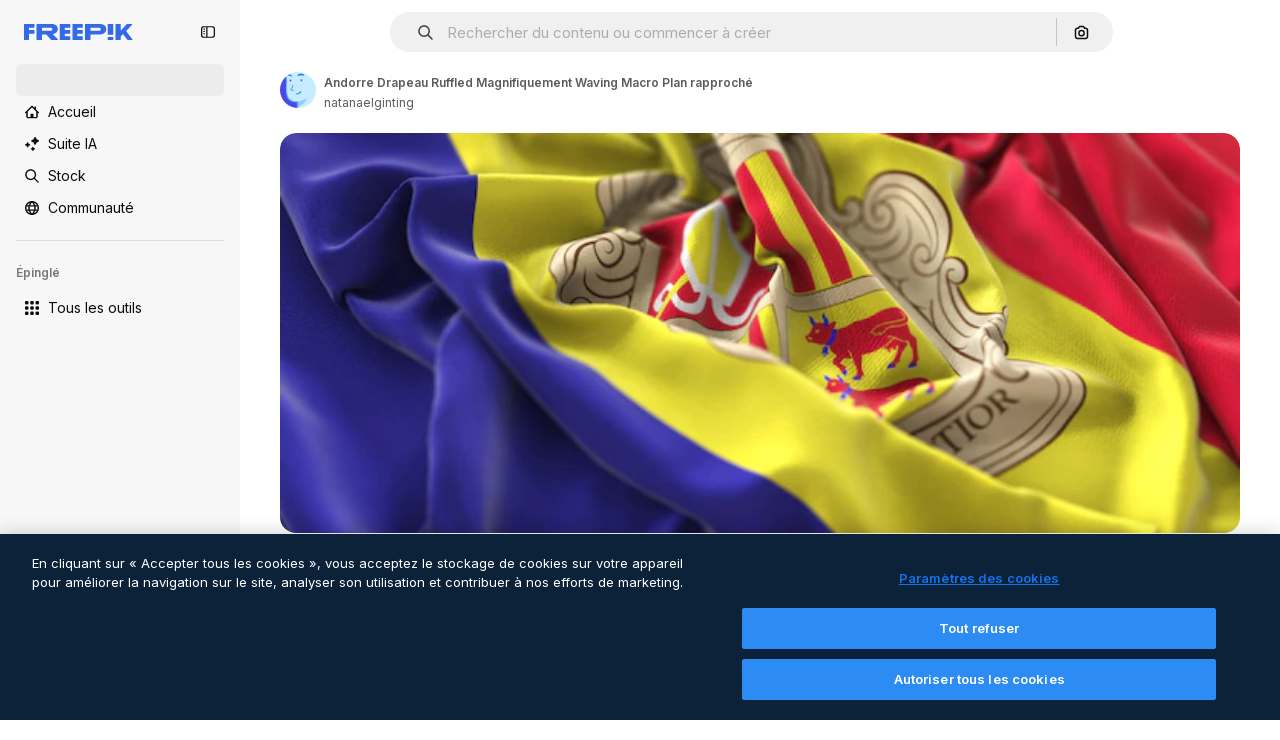

--- FILE ---
content_type: text/javascript
request_url: https://static.cdnpk.net/_next/static/PcaIf58RS5acFMUT0puIM/_buildManifest.js
body_size: 22495
content:
self.__BUILD_MANIFEST=function(e,t,s,a,o,n,i,u,c,l,r,d,p,h,y,v,m,g,E,B,k,f,A,b,I,x,D,L,j,w,N,F,S,z,_,K,C,H,M,G,Z,R,T,U,O,P,V,Y,q,W,J,Q,X,$,ee,et,es,ea,eo,en,ei,eu,ec,el,er,ed,ep,eh,ey,ev,em,eg,eE,eB,ek,ef,eA,eb,eI,ex,eD,eL,ej,ew,eN,eF,eS,ez,e_,eK,eC,eH,eM,eG,eZ,eR,eT,eU,eO,eP,eV,eY,eq,eW,eJ,eQ,eX,e$,e0,e8,e1,e9,e5,e4,e3,e2,e6,e7,te,tt,ts,ta,to,tn,ti,tu,tc,tl,tr,td,tp,th,ty,tv,tm,tg,tE,tB,tk,tf,tA,tb,tI,tx,tD,tL,tj,tw,tN,tF,tS,tz,t_,tK,tC,tH,tM,tG,tZ,tR,tT,tU,tO,tP,tV,tY,tq,tW,tJ,tQ,tX,t$,t0,t8,t1,t9,t5,t4,t3,t2,t6,t7,se,st,ss,sa,so,sn,si,su,sc,sl,sr,sd,sp,sh,sy,sv,sm,sg,sE,sB,sk,sf,sA,sb,sI,sx,sD,sL,sj,sw,sN,sF,sS,sz,s_,sK,sC,sH,sM,sG,sZ,sR,sT,sU,sO,sP,sV,sY,sq,sW,sJ,sQ,sX,s$,s0,s8,s1,s9,s5,s4,s3,s2,s6,s7,ae,at,as,aa,ao,an,ai,au,ac,al,ar,ad,ap,ah,ay,av,am,ag,aE,aB,ak,af,aA,ab,aI,ax,aD,aL,aj,aw,aN,aF,aS,az,a_,aK,aC,aH,aM,aG,aZ,aR,aT,aU,aO,aP,aV,aY,aq,aW,aJ,aQ,aX,a$,a0,a8,a1,a9,a5,a4,a3,a2,a6,a7,oe,ot,os,oa,oo,on,oi,ou,oc,ol,or,od,op,oh,oy,ov,om,og,oE,oB,ok,of,oA,ob,oI,ox,oD,oL,oj,ow,oN,oF,oS,oz,o_,oK,oC,oH,oM,oG,oZ,oR,oT,oU,oO,oP,oV,oY,oq,oW,oJ,oQ,oX,o$,o0,o8,o1,o9,o5,o4,o3,o2,o6,o7,ne,nt,ns,na,no,nn,ni,nu,nc,nl,nr,nd,np,nh,ny,nv,nm,ng,nE,nB,nk,nf,nA,nb,nI,nx,nD,nL,nj,nw,nN,nF,nS,nz,n_,nK,nC,nH,nM,nG,nZ,nR,nT,nU,nO,nP,nV,nY,nq,nW,nJ,nQ,nX,n$,n0,n8,n1,n9,n5,n4,n3,n2,n6,n7,ie,it,is,ia,io,ii,iu,ic,il,ir,id,ip,ih,iy,iv,im,ig,iE,iB,ik,iA,ib,iI,ix,iD,iL,ij,iw,iN,iF,iS,iz,i_,iK,iC,iH,iM,iG,iZ,iR,iT,iU,iO,iP,iV,iY,iq,iW,iJ,iQ,iX,i$,i0,i8,i1,i9,i5,i4,i3,i2,i6,i7,ue,ut,us,ua,uo,un,ui,uu,uc,ul,ur,ud,up,uh,uy,uv,um,ug,uE,uB,uk,uf,uA,ub,uI,ux,uD,uL,uj,uw,uN,uF,uS,uz,u_,uK,uC,uH,uM,uG,uZ,uR,uT,uU,uO,uP,uV,uY,uq,uW,uJ,uQ,uX,u$,u0,u8,u1,u9,u5,u4,u3,u2,u6,u7,ce,ct,cs,ca,co,cn,ci,cu,cc,cl,cr,cd,cp,ch,cy,cv,cm,cg,cE,cB,ck,cf,cA,cb,cI,cx,cD,cL,cj,cw,cN,cF,cS,cz,c_,cK,cC,cH,cM,cG,cZ,cR,cT,cU,cO,cP,cV,cY,cq,cW,cJ,cQ,cX,c$,c0,c8,c1,c9,c5,c4,c3,c2,c6,c7,le,lt,ls,la,lo,ln,li,lu,lc,ll,lr,ld,lp,lh,ly){return{__rewrites:{afterFiles:[{has:q,source:"/:nextInternalLocale(en|de|es|fr|it)/metrics",destination:"/:nextInternalLocale/api/metrics"},{has:q,source:"/:nextInternalLocale(en|de|es|fr|it)/healthz",destination:"/:nextInternalLocale/api/healthz"},{has:[{type:e,value:s6}],source:"/en/author/:authorSlug/icons/:param(\\d{1,})",destination:"/en/author/:authorSlug/icons/page/:param"},{has:[{type:e,value:m}],source:"/:nextInternalLocale(en|de|es|fr|it)/autor/:authorSlug/icons/:param(\\d{1,})",destination:sm},{has:[{type:e,value:v}],source:"/:nextInternalLocale(en|de|es|fr|it)/autor/:authorSlug/iconos/:param(\\d{1,})",destination:sm},{has:[{type:e,value:h}],source:"/:nextInternalLocale(en|de|es|fr|it)/auteur/:authorSlug/icones/:param(\\d{1,})",destination:sm},{has:[{type:e,value:y}],source:"/:nextInternalLocale(en|de|es|fr|it)/autore/:authorSlug/icone/:param(\\d{1,})",destination:sm},{has:[{type:e,value:m}],source:"/:nextInternalLocale(en|de|es|fr|it)/autor/:authorSlug/icons",destination:sg},{has:[{type:e,value:v}],source:"/:nextInternalLocale(en|de|es|fr|it)/autor/:authorSlug/iconos",destination:sg},{has:[{type:e,value:h}],source:"/:nextInternalLocale(en|de|es|fr|it)/auteur/:authorSlug/icones",destination:sg},{has:[{type:e,value:y}],source:"/:nextInternalLocale(en|de|es|fr|it)/autore/:authorSlug/icone",destination:sg},{has:[{type:e,value:en}],source:"/:nextInternalLocale(en|de|es|fr|it)/autor/:authorSlug/videos",destination:s7},{has:[{type:e,value:h}],source:"/:nextInternalLocale(en|de|es|fr|it)/auteur/:authorSlug/videos",destination:s7},{has:[{type:e,value:y}],source:"/:nextInternalLocale(en|de|es|fr|it)/autore/:authorSlug/videos",destination:s7},{has:[{type:e,value:m}],source:"/:nextInternalLocale(en|de|es|fr|it)/autor/:authorSlug/animierte-icons",destination:sE},{has:[{type:e,value:v}],source:"/:nextInternalLocale(en|de|es|fr|it)/autor/:authorSlug/iconos-animados",destination:sE},{has:[{type:e,value:h}],source:"/:nextInternalLocale(en|de|es|fr|it)/auteur/:authorSlug/icones-animees",destination:sE},{has:[{type:e,value:y}],source:"/:nextInternalLocale(en|de|es|fr|it)/autore/:authorSlug/icone-animate",destination:sE},{has:[{type:e,value:en}],source:aU,destination:tA},{has:[{type:e,value:h}],source:aO,destination:tA},{has:[{type:e,value:y}],source:aP,destination:tA},{has:[{type:e,value:m}],source:"/:nextInternalLocale(en|de|es|fr|it)/autor/:authorSlug/icons/:param",destination:sB},{has:[{type:e,value:v}],source:"/:nextInternalLocale(en|de|es|fr|it)/autor/:authorSlug/iconos/:param",destination:sB},{has:[{type:e,value:h}],source:"/:nextInternalLocale(en|de|es|fr|it)/auteur/:authorSlug/icones/:param",destination:sB},{has:[{type:e,value:y}],source:"/:nextInternalLocale(en|de|es|fr|it)/autore/:authorSlug/icone/:param",destination:sB},{has:[{type:e,value:en}],source:"/:nextInternalLocale(en|de|es|fr|it)/autor/:authorSlug/videos/:page",destination:ae},{has:[{type:e,value:h}],source:"/:nextInternalLocale(en|de|es|fr|it)/auteur/:authorSlug/videos/:page",destination:ae},{has:[{type:e,value:y}],source:"/:nextInternalLocale(en|de|es|fr|it)/autore/:authorSlug/videos/:page",destination:ae},{has:[{type:e,value:m}],source:"/:nextInternalLocale(en|de|es|fr|it)/autor/:authorSlug/animierte-icons/:param",destination:sk},{has:[{type:e,value:v}],source:"/:nextInternalLocale(en|de|es|fr|it)/autor/:authorSlug/iconos-animados/:param",destination:sk},{has:[{type:e,value:h}],source:"/:nextInternalLocale(en|de|es|fr|it)/auteur/:authorSlug/icones-animees/:param",destination:sk},{has:[{type:e,value:y}],source:"/:nextInternalLocale(en|de|es|fr|it)/autore/:authorSlug/icone-animate/:param",destination:sk},{has:[{type:e,value:en}],source:"/:nextInternalLocale(en|de|es|fr|it)/autor/:authorSlug",destination:at},{has:[{type:e,value:h}],source:"/:nextInternalLocale(en|de|es|fr|it)/auteur/:authorSlug",destination:at},{has:[{type:e,value:y}],source:"/:nextInternalLocale(en|de|es|fr|it)/autore/:authorSlug",destination:at},{has:[{type:e,value:en}],source:"/:nextInternalLocale(en|de|es|fr|it)/autor/:authorSlug/:param",destination:as},{has:[{type:e,value:h}],source:"/:nextInternalLocale(en|de|es|fr|it)/auteur/:authorSlug/:param",destination:as},{has:[{type:e,value:y}],source:"/:nextInternalLocale(en|de|es|fr|it)/autore/:authorSlug/:param",destination:as},{has:[{type:e,value:en}],source:aU,destination:tA},{has:[{type:e,value:h}],source:aO,destination:tA},{has:[{type:e,value:y}],source:aP,destination:tA},{has:[{type:e,value:m}],source:"/:nextInternalLocale(en|de|es|fr|it)/kostenlose-disney-vorlage/:code*",destination:sf},{has:[{type:e,value:v}],source:"/:nextInternalLocale(en|de|es|fr|it)/plantilla-disney-gratis/:code*",destination:sf},{has:[{type:e,value:h}],source:"/:nextInternalLocale(en|de|es|fr|it)/modele-disney-gratuit/:code*",destination:sf},{has:[{type:e,value:y}],source:"/:nextInternalLocale(en|de|es|fr|it)/modello-disney-gratuito/:code*",destination:sf},{has:[{type:e,value:m}],source:"/:nextInternalLocale(en|de|es|fr|it)/premium-disney-vorlage/:code*",destination:sA},{has:[{type:e,value:v}],source:"/:nextInternalLocale(en|de|es|fr|it)/plantilla-disney-premium/:code*",destination:sA},{has:[{type:e,value:h}],source:"/:nextInternalLocale(en|de|es|fr|it)/modele-disney-premium/:code*",destination:sA},{has:[{type:e,value:y}],source:"/:nextInternalLocale(en|de|es|fr|it)/modello-disney-premium/:code*",destination:sA},{has:[{type:e,value:m}],source:"/:nextInternalLocale(en|de|es|fr|it)/fotos-vektoren-kostenlos/:param*",destination:sb},{has:[{type:e,value:v}],source:"/:nextInternalLocale(en|de|es|fr|it)/fotos-vectores-gratis/:param*",destination:sb},{has:[{type:e,value:h}],source:"/:nextInternalLocale(en|de|es|fr|it)/photos-vecteurs-libre/:param*",destination:sb},{has:[{type:e,value:y}],source:"/:nextInternalLocale(en|de|es|fr|it)/foto-vettori-gratuito/:param*",destination:sb},{has:[{type:e,value:j}],source:"/:nextInternalLocale(en|de|es|fr|it)/free-photos-vectors/:param*",destination:D},{has:[{type:e,value:m},{type:t,key:s}],source:tx,destination:tD},{has:[{type:e,value:m}],source:tx,destination:tL},{has:[{type:e,value:f},{type:t,key:s}],source:tx,destination:tD},{has:[{type:e,value:f}],source:tx,destination:tL},{has:[{type:e,value:v},{type:t,key:s}],source:aa,destination:tD},{has:[{type:e,value:v}],source:aa,destination:tL},{has:[{type:e,value:h},{type:t,key:s}],source:ao,destination:tD},{has:[{type:e,value:h}],source:ao,destination:tL},{has:[{type:e,value:y},{type:t,key:s}],source:an,destination:tD},{has:[{type:e,value:y}],source:an,destination:tL},{has:[{type:e,value:v}],source:aa,destination:ai},{has:[{type:e,value:h}],source:ao,destination:ai},{has:[{type:e,value:y}],source:an,destination:ai},{has:[{type:e,value:v}],source:"/:nextInternalLocale(en|de|es|fr|it)/iconos/:id*",destination:au},{has:[{type:e,value:h}],source:"/:nextInternalLocale(en|de|es|fr|it)/icones/:id*",destination:au},{has:[{type:e,value:y}],source:aV,destination:au},{has:[{type:e,value:v}],source:"/:nextInternalLocale(en|de|es|fr|it)/icono/:id*",destination:ac},{has:[{type:e,value:h}],source:aV,destination:ac},{has:[{type:e,value:y}],source:"/:nextInternalLocale(en|de|es|fr|it)/icona/:id*",destination:ac},{has:[{type:e,value:al}],source:tx,destination:D},{has:[{type:e,value:al}],source:"/:nextInternalLocale(en|de|es|fr|it)/icons/:id*",destination:D},{has:[{type:e,value:al}],source:"/:nextInternalLocale(en|de|es|fr|it)/icon/:id*",destination:D},{has:[{type:e,value:v}],source:"/:nextInternalLocale(en|de|es|fr|it)/ia/generador-iconos/herramienta",destination:ar},{has:[{type:e,value:h}],source:"/:nextInternalLocale(en|de|es|fr|it)/ai/generateur-icones/outil",destination:ar},{has:[{type:e,value:y}],source:"/:nextInternalLocale(en|de|es|fr|it)/ai/generatore-icone/strumento",destination:ar},{has:[{type:e,value:m},{type:t,key:s}],source:sI,destination:tj},{has:[{type:e,value:m}],source:sI,destination:tw},{has:[{type:e,value:f},{type:t,key:s}],source:sI,destination:tj},{has:[{type:e,value:f}],source:sI,destination:tw},{has:[{type:e,value:v},{type:t,key:s}],source:ad,destination:tj},{has:[{type:e,value:v}],source:ad,destination:tw},{has:[{type:e,value:h},{type:t,key:s}],source:ap,destination:tj},{has:[{type:e,value:h}],source:ap,destination:tw},{has:[{type:e,value:y},{type:t,key:s}],source:ah,destination:tj},{has:[{type:e,value:y}],source:ah,destination:tw},{has:[{type:e,value:v}],source:ad,destination:ay},{has:[{type:e,value:h}],source:ap,destination:ay},{has:[{type:e,value:y}],source:ah,destination:ay},{has:[{type:e,value:m}],source:"/:nextInternalLocale(en|de|es|fr|it)/animiertes-icon/:id*",destination:sx},{has:[{type:e,value:v}],source:"/:nextInternalLocale(en|de|es|fr|it)/icono-animado/:id*",destination:sx},{has:[{type:e,value:h}],source:"/:nextInternalLocale(en|de|es|fr|it)/icone-animee/:id*",destination:sx},{has:[{type:e,value:y}],source:"/:nextInternalLocale(en|de|es|fr|it)/icona-animata/:id*",destination:sx},{has:[{type:t,key:s},{type:e,value:m}],source:aY,destination:tN},{has:[{type:e,value:m}],source:aY,destination:tF},{has:[{type:t,key:s},{type:e,value:f}],source:sD,destination:tN},{has:[{type:e,value:f}],source:sD,destination:tF},{has:[{type:t,key:s},{type:e,value:v}],source:aq,destination:tN},{has:[{type:e,value:v}],source:aq,destination:tF},{has:[{type:t,key:s},{type:e,value:h}],source:sD,destination:tN},{has:[{type:e,value:h}],source:sD,destination:tF},{has:[{type:t,key:s},{type:e,value:y}],source:aW,destination:tN},{has:[{type:e,value:y}],source:aW,destination:tF},{has:[{type:e,value:m},{type:t,key:s}],source:Q,destination:tS},{has:[{type:e,value:m}],source:Q,destination:tz},{has:[{type:e,value:f},{type:t,key:s}],source:Q,destination:tS},{has:[{type:e,value:f}],source:Q,destination:tz},{has:[{type:e,value:v},{type:t,key:s}],source:Q,destination:tS},{has:[{type:e,value:v}],source:Q,destination:tz},{has:[{type:e,value:h},{type:t,key:s}],source:Q,destination:tS},{has:[{type:e,value:h}],source:Q,destination:tz},{has:[{type:e,value:y},{type:t,key:s}],source:Q,destination:tS},{has:[{type:e,value:y}],source:Q,destination:tz},{has:[{type:e,value:"www.freepik.es|freepik.es|br.freepik.com|localhost"}],source:"/:nextInternalLocale(en|de|es|fr|it)/mockups/categorias/:slug",destination:"/:nextInternalLocale/mockups/category/:slug"},{has:[{type:e,value:y}],source:"/it/mockups/categorie/:slug",destination:"/it/mockups/category/:slug"},{has:[{type:e,value:h}],source:"/fr/mockups/categories/:slug",destination:"/fr/mockups/category/:slug"},{has:[{type:e,value:m}],source:"/de/mockups/kategorien/:slug",destination:"/de/mockups/category/:slug"},{has:[{type:e,value:tb}],source:"/nl/mockups/categorien/:slug",destination:"/nl/mockups/category/:slug"},{has:[{type:e,value:av}],source:"/ja/%E3%83%A2%E3%83%83%E3%82%AF%E3%82%A2%E3%83%83%E3%83%97/%E3%82%AB%E3%83%86%E3%82%B4%E3%83%AA%E3%83%BC/:slug",destination:"/ja/mockups/category/:slug"},{has:[{type:e,value:am}],source:"/ko/%EB%AA%A9%EC%97%85/%EC%B9%B4%ED%85%8C%EA%B3%A0%EB%A6%AC/:slug",destination:"/ko/mockups/category/:slug"},{has:[{type:e,value:t_}],source:"/pl/mockups/kategorie/:slug",destination:"/pl/mockups/category/:slug"},{has:[{type:e,value:aJ}],source:"/ru/%D0%BC%D0%BE%D0%BA%D0%B0%D0%BF%D1%8B/k%D0%B0%D1%82%D0%B5%D0%B3%D0%BE%D1%80%D0%B8%D0%B8/:slug",destination:"/ru/mockups/category/:slug"},{has:[{type:e,value:ed}],source:"/zh-HK/%E6%A8%A3%E6%9C%AC/%E9%A1%9E%E5%88%A5/:slug",destination:"/zh-HK/mockups/category/:slug"},{has:[{type:e,value:ep}],source:"/hi-IN/%E0%A4%AE%E0%A5%89%E0%A4%95%E0%A4%85%E0%A4%AA/%E0%A4%95%E0%A5%87%E0%A4%9F%E0%A5%87%E0%A4%97%E0%A4%B0%E0%A5%80/:slug",destination:"/hi-IN/mockups/category/:slug"},{has:[{type:e,value:eh}],source:"/th-TH/%E0%B8%8A%E0%B8%B4%E0%B9%89%E0%B8%99%E0%B8%87%E0%B8%B2%E0%B8%99%E0%B8%88%E0%B8%B3%E0%B8%A5%E0%B8%AD%E0%B8%87/%E0%B8%AB%E0%B8%A1%E0%B8%A7%E0%B8%94%E0%B8%AB%E0%B8%A1%E0%B8%B9%E0%B9%88/:slug",destination:"/th-TH/mockups/category/:slug"},{has:[{type:e,value:ey}],source:"/cs-CZ/mockupy/kategorie/:slug",destination:"/cs-CZ/mockups/category/:slug"},{has:[{type:e,value:ev}],source:"/da-DK/mockups/kategori/:slug",destination:"/da-DK/mockups/category/:slug"},{has:[{type:e,value:em}],source:"/fi-FI/mallikuvat/kategoria/:slug",destination:"/fi-FI/mockups/category/:slug"},{has:[{type:e,value:eg}],source:"/nb-NO/mockups/kategori/:slug",destination:"/nb-NO/mockups/category/:slug"},{has:[{type:e,value:eE}],source:"/sv-SE/mockups/kategori/:slug",destination:"/sv-SE/mockups/category/:slug"},{has:[{type:e,value:eB}],source:"/tr-TR/mockup/kategori/:slug",destination:"/tr-TR/mockups/category/:slug"},{has:[{type:e,value:ek}],source:"/id-ID/mockup/kategori/:slug",destination:"/id-ID/mockups/category/:slug"},{has:[{type:e,value:ef}],source:"/vi-VN/mo-hinh/danh-muc/:slug",destination:"/vi-VN/mockups/category/:slug"},{has:[{type:e,value:eA}],source:"/af-ZA/voorstellings/kategorie/:slug",destination:"/af-ZA/mockups/category/:slug"},{has:[{type:e,value:eb}],source:"/az-AZ/maketl%c9%99r/kateqoriya/:slug",destination:"/az-AZ/mockups/category/:slug"},{has:[{type:e,value:eI}],source:"/be-BY/%d0%bc%d0%b0%d0%ba%d0%b0%d0%bf%d1%8b/%d0%ba%d0%b0%d1%82%d1%8d%d0%b3%d0%be%d1%80%d1%8b%d1%8f/:slug",destination:"/be-BY/mockups/category/:slug"},{has:[{type:e,value:ex}],source:"/bg-BG/%D0%BC%D0%B0%D0%BA%D0%B5%D1%82%D0%B8/%D0%BA%D0%B0%D1%82%D0%B5%D0%B3%D0%BE%D1%80%D0%B8%D1%8F/:slug",destination:"/bg-BG/mockups/category/:slug"},{has:[{type:e,value:eD}],source:"/bn-BD/%E0%A6%AE%E0%A6%95%E0%A6%86%E0%A6%AA/%E0%A6%95%E0%A7%8D%E0%A6%AF%E0%A6%BE%E0%A6%9F%E0%A6%BE%E0%A6%97%E0%A6%B0%E0%A6%BF/:slug",destination:"/bn-BD/mockups/category/:slug"},{has:[{type:e,value:eL}],source:"/bs-BA/makete/kategorija/:slug",destination:"/bs-BA/mockups/category/:slug"},{has:[{type:e,value:ej}],source:"/ceb-PH/mga-mockup/kategoriya/:slug",destination:"/ceb-PH/mockups/category/:slug"},{has:[{type:e,value:ew}],source:"/el-GR/mockups/katigoria/:slug",destination:"/el-GR/mockups/category/:slug"},{has:[{type:e,value:eN}],source:"/et-EE/makette/kategooria/:slug",destination:"/et-EE/mockups/category/:slug"},{has:[{type:e,value:eF}],source:"/gu-IN/%e0%aa%ae%e0%ab%8b%e0%aa%95%e0%aa%85%e0%aa%aa%e0%ab%8d%e0%aa%b8/%e0%aa%b6%e0%ab%8d%e0%aa%b0%e0%ab%87%e0%aa%a3%e0%ab%80/:slug",destination:"/gu-IN/mockups/category/:slug"},{has:[{type:e,value:eS}],source:"/ha-NG/tsararrun-samfura/naui/:slug",destination:"/ha-NG/mockups/category/:slug"},{has:[{type:e,value:ez}],source:"/hr-HR/makete/kategorija/:slug",destination:"/hr-HR/mockups/category/:slug"},{has:[{type:e,value:e_}],source:"/hu-HU/makettek/kategoria/:slug",destination:"/hu-HU/mockups/category/:slug"},{has:[{type:e,value:eK}],source:"/hy-AM/%d5%b4%d5%a1%d5%af%d5%a5%d5%bf%d5%b6%d5%a5%d6%80/%d5%af%d5%a1%d5%bf%d5%a5%d5%a3%d5%b8%d6%80%d5%ab%d5%a1/:slug",destination:"/hy-AM/mockups/category/:slug"},{has:[{type:e,value:eC}],source:"/ig-NG/ihe-nlereanya/%e1%bb%a5d%e1%bb%8b/:slug",destination:"/ig-NG/mockups/category/:slug"},{has:[{type:e,value:eH}],source:"/is-IS/fleiri-synishorn/flokkur/:slug",destination:"/is-IS/mockups/category/:slug"},{has:[{type:e,value:eM}],source:"/jv-ID/para-mockup/kategori/:slug",destination:"/jv-ID/mockups/category/:slug"},{has:[{type:e,value:eG}],source:"/ka-GE/%e1%83%9b%e1%83%90%e1%83%99%e1%83%94%e1%83%a2%e1%83%94%e1%83%91%e1%83%98/%e1%83%99%e1%83%90%e1%83%a2%e1%83%94%e1%83%92%e1%83%9d%e1%83%a0%e1%83%98%e1%83%90/:slug",destination:"/ka-GE/mockups/category/:slug"},{has:[{type:e,value:eZ}],source:"/kk-KZ/%d0%bc%d0%be%d0%ba%d0%b0%d0%bf%d1%82%d0%b0%d1%80/%d1%81%d0%b0%d0%bd%d0%b0%d1%82/:slug",destination:"/kk-KZ/mockups/category/:slug"},{has:[{type:e,value:eR}],source:"/km-KH/%e1%9e%85%e1%9f%92%e1%9e%9a%e1%9e%be%e1%9e%93%e1%9e%82%e1%9f%86%e1%9e%9a%e1%9e%bc/%e1%9e%94%e1%9f%92%e1%9e%9a%e1%9e%97%e1%9f%81%e1%9e%91/:slug",destination:"/km-KH/mockups/category/:slug"},{has:[{type:e,value:eT}],source:"/kn-IN/%e0%b2%86%e0%b2%95%e0%b3%83%e0%b2%a4%e0%b2%bf-%e0%b2%ae%e0%b2%be%e0%b2%a6%e0%b2%b0%e0%b2%bf/%e0%b2%b5%e0%b2%b0%e0%b3%8d%e0%b2%97/:slug",destination:"/kn-IN/mockups/category/:slug"},{has:[{type:e,value:eU}],source:"/lo-LA/%e0%ba%ab%e0%ba%bc%e0%ba%b2%e0%ba%8d%e0%bb%81%e0%ba%9a%e0%ba%9a%e0%ba%88%e0%ba%b3%e0%ba%a5%e0%ba%ad%e0%ba%87/%e0%ba%9b%e0%ba%b0%e0%bb%80%e0%ba%9e%e0%ba%94/:slug",destination:"/lo-LA/mockups/category/:slug"},{has:[{type:e,value:eO}],source:"/lt-LT/maketai/kategorija/:slug",destination:"/lt-LT/mockups/category/:slug"},{has:[{type:e,value:eP}],source:"/lv-LV/maketiem/kategorija/:slug",destination:"/lv-LV/mockups/category/:slug"},{has:[{type:e,value:eV}],source:"/mk-MK/%d0%bc%d0%b0%d0%ba%d0%b5%d1%82%d0%b8/%d0%ba%d0%b0%d1%82%d0%b5%d0%b3%d0%be%d1%80%d0%b8%d1%98%d0%b0/:slug",destination:"/mk-MK/mockups/category/:slug"},{has:[{type:e,value:eY}],source:"/ml-IN/%e0%b4%ae%e0%b5%8b%e0%b4%95%e0%b5%8d%e0%b4%95%e0%b4%aa%e0%b5%8d%e0%b4%aa%e0%b5%81%e0%b4%95%e0%b5%be/%e0%b4%b5%e0%b4%bf%e0%b4%ad%e0%b4%be%e0%b4%97%e0%b4%82/:slug",destination:"/ml-IN/mockups/category/:slug"},{has:[{type:e,value:eq}],source:"/mn-MN/%d1%82%d0%b0%d0%bd%d0%b8%d0%bb%d1%86%d1%83%d1%83%d0%bb%d0%b3%d0%b0-%d0%b7%d0%b0%d0%b3%d0%b2%d0%b0%d1%80%d1%83%d1%83%d0%b4/%d0%b0%d0%bd%d0%b3%d0%b8%d0%bb%d0%b0%d0%bb/:slug",destination:"/mn-MN/mockups/category/:slug"},{has:[{type:e,value:eW}],source:"/mr-IN/%E0%A4%AE%E0%A5%89%E0%A4%95%E0%A4%85%E0%A4%AA%E0%A5%8D%E0%A4%B8/%E0%A4%B5%E0%A4%B0%E0%A5%8D%E0%A4%97/:slug",destination:"/mr-IN/mockups/category/:slug"},{has:[{type:e,value:eJ}],source:"/ms-MY/mockup-berbilang/kategori/:slug",destination:"/ms-MY/mockups/category/:slug"},{has:[{type:e,value:eQ}],source:"/my-MM/%e1%80%99%e1%80%b1%e1%80%ac%e1%80%b7%e1%80%80%e1%80%95%e1%80%ba%e1%80%99%e1%80%bb%e1%80%ac%e1%80%b8/%e1%80%a1%e1%80%99%e1%80%bb%e1%80%ad%e1%80%af%e1%80%b8%e1%80%a1%e1%80%85%e1%80%ac%e1%80%b8/:slug",destination:"/my-MM/mockups/category/:slug"},{has:[{type:e,value:eX}],source:"/ne-NP/%e0%a4%ae%e0%a5%8b%e0%a4%95%e0%a4%85%e0%a4%aa%e0%a4%b9%e0%a4%b0%e0%a5%82/%e0%a4%b6%e0%a5%8d%e0%a4%b0%e0%a5%87%e0%a4%a3%e0%a5%80/:slug",destination:"/ne-NP/mockups/category/:slug"},{has:[{type:e,value:e$}],source:"/pa-IN/%e0%a8%ae%e0%a9%8c%e0%a8%95%e0%a8%85%e0%a9%b1%e0%a8%aa%e0%a8%b8/%e0%a8%b8%e0%a8%bc%e0%a9%8d%e0%a8%b0%e0%a9%87%e0%a8%a3%e0%a9%80/:slug",destination:"/pa-IN/mockups/category/:slug"},{has:[{type:e,value:"pt.freepik.com|localhost"}],source:"/pt/mockups/categorias/:slug",destination:"/pt/mockups/category/:slug"},{has:[{type:e,value:e0}],source:"/ro-RO/mockup-uri/categorie/:slug",destination:"/ro-RO/mockups/category/:slug"},{has:[{type:e,value:e8}],source:"/si-LK/%e0%b6%b6%e0%b7%9c%e0%b7%84%e0%b7%9d-%e0%b6%b8%e0%b7%9c%e0%b6%9a%e0%b7%8a%e0%b6%85%e0%b6%b4%e0%b7%8a/%e0%b6%b4%e0%b7%8a%e2%80%8d%e0%b6%bb%e0%b7%80%e0%b6%bb%e0%b7%8a%e0%b6%9c%e0%b6%ba/:slug",destination:"/si-LK/mockups/category/:slug"},{has:[{type:e,value:e1}],source:"/sk-SK/mockupy/kateg%c3%b3ria/:slug",destination:"/sk-SK/mockups/category/:slug"},{has:[{type:e,value:e9}],source:"/sl-SI/maket/kategorija/:slug",destination:"/sl-SI/mockups/category/:slug"},{has:[{type:e,value:e5}],source:"/so-SO/muunado/qeybta/:slug",destination:"/so-SO/mockups/category/:slug"},{has:[{type:e,value:e4}],source:"/sq-AL/disa-makete/kategori/:slug",destination:"/sq-AL/mockups/category/:slug"},{has:[{type:e,value:e3}],source:"/sr-RS/makete/kategorija/:slug",destination:"/sr-RS/mockups/category/:slug"},{has:[{type:e,value:e2}],source:"/sw-KE/maktaba/kategoria/:slug",destination:"/sw-KE/mockups/category/:slug"},{has:[{type:e,value:e6}],source:"/ta-IN/%E0%AE%A8%E0%AE%95%E0%AE%B2%E0%AF%8D-%E0%AE%B5%E0%AE%9F%E0%AE%BF%E0%AE%B5%E0%AE%99%E0%AF%8D%E0%AE%95%E0%AE%B3%E0%AF%8D/%E0%AE%B5%E0%AE%95%E0%AF%88/:slug",destination:"/ta-IN/mockups/category/:slug"},{has:[{type:e,value:e7}],source:"/te-IN/%e0%b0%ae%e0%b0%be%e0%b0%95%e0%b1%8d%e2%80%8c%e0%b0%aa%e0%b1%8d%e0%b0%b2%e0%b1%81/%e0%b0%b5%e0%b0%b0%e0%b1%8d%e0%b0%97%e0%b0%82/:slug",destination:"/te-IN/mockups/category/:slug"},{has:[{type:e,value:te}],source:"/tl-PH/mga-mockup/kategorya/:slug",destination:"/tl-PH/mockups/category/:slug"},{has:[{type:e,value:tt}],source:"/uk-UA/%D0%BC%D0%BE%D0%BA%D0%B0%D0%BF%D0%B8/%D0%BA%D0%B0%D1%82%D0%B5%D0%B3%D0%BE%D1%80%D1%96%D1%8F/:slug",destination:"/uk-UA/mockups/category/:slug"},{has:[{type:e,value:ts}],source:"/uz-UZ/maketlar/kategoriya/:slug",destination:"/uz-UZ/mockups/category/:slug"},{has:[{type:e,value:ta}],source:"/wo-SN/ay-nataande/cat%c3%a9gorie/:slug",destination:"/wo-SN/mockups/category/:slug"},{has:[{type:e,value:to}],source:"/yo-NG/%c3%a0w%e1%bb%8dn-%c3%a0p%e1%ba%b9%e1%ba%b9r%e1%ba%b9-%c3%a0w%c3%b2r%c3%a1n/%e1%ba%b9ka/:slug",destination:"/yo-NG/mockups/category/:slug"},{has:[{type:e,value:tn}],source:"/zh-CN/%E6%A8%A1%E5%9E%8B/%E7%B1%BB%E5%88%AB/:slug",destination:"/zh-CN/mockups/category/:slug"},{has:[{type:e,value:ti}],source:"/zh-TW/%e5%a4%9a%e5%80%8b%e6%a8%a1%e6%93%ac%e5%9c%96/%e9%a1%9e%e5%88%a5/:slug",destination:"/zh-TW/mockups/category/:slug"},{has:[{type:e,value:tu}],source:"/zu-ZA/izifanekiso/isigaba/:slug",destination:"/zu-ZA/mockups/category/:slug"},{has:[{type:e,value:en}],source:"/:nextInternalLocale(en|de|es|fr|it)/fotos/:param+",destination:aQ},{has:[{type:e,value:y}],source:"/:nextInternalLocale(en|de|es|fr|it)/foto/:param+",destination:aQ},{has:[{type:e,value:"(de|it).freepik.com|www.freepik.es"}],source:"/:nextInternalLocale(en|de|es|fr|it)/photos/:param+",destination:D},{has:[{type:e,value:m}],source:"/:nextInternalLocale(en|de|es|fr|it)/psd-kostenlos",destination:sL},{has:[{type:e,value:v}],source:"/:nextInternalLocale(en|de|es|fr|it)/psd-populares",destination:sL},{has:[{type:e,value:h}],source:"/:nextInternalLocale(en|de|es|fr|it)/psd-gratuitment",destination:sL},{has:[{type:e,value:y}],source:"/:nextInternalLocale(en|de|es|fr|it)/psd-gratuito",destination:sL},{has:[{type:e,value:m}],source:"/:nextInternalLocale(en|de|es|fr|it)/psd-kostenlos/:param*",destination:sj},{has:[{type:e,value:v}],source:"/:nextInternalLocale(en|de|es|fr|it)/psd-populares/:param*",destination:sj},{has:[{type:e,value:h}],source:"/:nextInternalLocale(en|de|es|fr|it)/psd-gratuitment/:param*",destination:sj},{has:[{type:e,value:y}],source:"/:nextInternalLocale(en|de|es|fr|it)/psd-gratuito/:param*",destination:sj},{has:[{type:t,key:s},{type:e,value:m}],source:sw,destination:tK},{has:[{type:e,value:m}],source:sw,destination:tC},{has:[{type:t,key:s},{type:e,value:f}],source:sN,destination:tK},{has:[{type:e,value:f}],source:sN,destination:tC},{has:[{type:t,key:s},{type:e,value:v}],source:sw,destination:tK},{has:[{type:e,value:v}],source:sw,destination:tC},{has:[{type:t,key:s},{type:e,value:h}],source:sN,destination:tK},{has:[{type:e,value:h}],source:sN,destination:tC},{has:[{type:t,key:s},{type:e,value:y}],source:aX,destination:tK},{has:[{type:e,value:y}],source:aX,destination:tC},{has:[{type:e,value:m}],source:"/:nextInternalLocale(en|de|es|fr|it)/preise",destination:sF},{has:[{type:e,value:v}],source:"/:nextInternalLocale(en|de|es|fr|it)/precios",destination:sF},{has:[{type:e,value:h}],source:"/:nextInternalLocale(en|de|es|fr|it)/prix",destination:sF},{has:[{type:e,value:y}],source:"/:nextInternalLocale(en|de|es|fr|it)/prezzi",destination:sF},{has:[{type:e,value:m}],source:"/:nextInternalLocale(en|de|es|fr|it)/preise/:id*",destination:sS},{has:[{type:e,value:v}],source:"/:nextInternalLocale(en|de|es|fr|it)/precios/:id*",destination:sS},{has:[{type:e,value:h}],source:"/:nextInternalLocale(en|de|es|fr|it)/prix/:id*",destination:sS},{has:[{type:e,value:y}],source:"/:nextInternalLocale(en|de|es|fr|it)/prezzi/:id*",destination:sS},{has:[{type:e,value:v}],source:"/:nextInternalLocale(en|de|es|fr|it)/precios-teams",destination:"/:nextInternalLocale/pricing-teams"},{has:[{type:e,value:m}],source:"/:nextInternalLocale(en|de|es|fr|it)/vektoren-kostenlos",destination:sz},{has:[{type:e,value:v}],source:"/:nextInternalLocale(en|de|es|fr|it)/vector-gratis",destination:sz},{has:[{type:e,value:h}],source:"/:nextInternalLocale(en|de|es|fr|it)/vecteurs-libre",destination:sz},{has:[{type:e,value:y}],source:"/:nextInternalLocale(en|de|es|fr|it)/vettori-gratuito",destination:sz},{has:[{type:e,value:m}],source:"/:nextInternalLocale(en|de|es|fr|it)/vektoren-kostenlos/:id*",destination:s_},{has:[{type:e,value:v}],source:"/:nextInternalLocale(en|de|es|fr|it)/vector-gratis/:id*",destination:s_},{has:[{type:e,value:h}],source:"/:nextInternalLocale(en|de|es|fr|it)/vecteurs-libre/:id*",destination:s_},{has:[{type:e,value:y}],source:"/:nextInternalLocale(en|de|es|fr|it)/vettori-gratuito/:id*",destination:s_},{has:[{type:e,value:m}],source:"/:nextInternalLocale(en|de|es|fr|it)/vektoren-premium",destination:sK},{has:[{type:e,value:v}],source:"/:nextInternalLocale(en|de|es|fr|it)/vector-premium",destination:sK},{has:[{type:e,value:h}],source:"/:nextInternalLocale(en|de|es|fr|it)/vecteurs-premium",destination:sK},{has:[{type:e,value:y}],source:"/:nextInternalLocale(en|de|es|fr|it)/vettori-premium",destination:sK},{has:[{type:e,value:m}],source:"/:nextInternalLocale(en|de|es|fr|it)/vektoren-premium/:id*",destination:sC},{has:[{type:e,value:v}],source:"/:nextInternalLocale(en|de|es|fr|it)/vector-premium/:id*",destination:sC},{has:[{type:e,value:h}],source:"/:nextInternalLocale(en|de|es|fr|it)/vecteurs-premium/:id*",destination:sC},{has:[{type:e,value:y}],source:"/:nextInternalLocale(en|de|es|fr|it)/vettori-premium/:id*",destination:sC},{has:[{type:e,value:m}],source:"/:nextInternalLocale(en|de|es|fr|it)/fotos-kostenlos",destination:sH},{has:[{type:e,value:v}],source:"/:nextInternalLocale(en|de|es|fr|it)/foto-gratis",destination:sH},{has:[{type:e,value:h}],source:"/:nextInternalLocale(en|de|es|fr|it)/photos-gratuite",destination:sH},{has:[{type:e,value:y}],source:"/:nextInternalLocale(en|de|es|fr|it)/foto-gratuito",destination:sH},{has:[{type:e,value:m}],source:"/:nextInternalLocale(en|de|es|fr|it)/fotos-kostenlos/:id*",destination:sM},{has:[{type:e,value:v}],source:"/:nextInternalLocale(en|de|es|fr|it)/foto-gratis/:id*",destination:sM},{has:[{type:e,value:h}],source:"/:nextInternalLocale(en|de|es|fr|it)/photos-gratuite/:id*",destination:sM},{has:[{type:e,value:y}],source:"/:nextInternalLocale(en|de|es|fr|it)/foto-gratuito/:id*",destination:sM},{has:[{type:e,value:en}],source:"/:nextInternalLocale(en|de|es|fr|it)/fotos-premium",destination:ag},{has:[{type:e,value:h}],source:"/:nextInternalLocale(en|de|es|fr|it)/photos-premium",destination:ag},{has:[{type:e,value:y}],source:"/:nextInternalLocale(en|de|es|fr|it)/foto-premium",destination:ag},{has:[{type:e,value:en}],source:"/:nextInternalLocale(en|de|es|fr|it)/fotos-premium/:id*",destination:aE},{has:[{type:e,value:h}],source:"/:nextInternalLocale(en|de|es|fr|it)/photos-premium/:id*",destination:aE},{has:[{type:e,value:y}],source:"/:nextInternalLocale(en|de|es|fr|it)/foto-premium/:id*",destination:aE},{has:[{type:e,value:m}],source:"/:nextInternalLocale(en|de|es|fr|it)/freie-psd",destination:aB},{has:[{type:e,value:a$}],source:"/:nextInternalLocale(en|de|es|fr|it)/psd-gratis",destination:aB},{has:[{type:e,value:h}],source:"/:nextInternalLocale(en|de|es|fr|it)/psd-gratuit",destination:aB},{has:[{type:e,value:m}],source:"/:nextInternalLocale(en|de|es|fr|it)/freie-psd/:id*",destination:ak},{has:[{type:e,value:a$}],source:"/:nextInternalLocale(en|de|es|fr|it)/psd-gratis/:id*",destination:ak},{has:[{type:e,value:h}],source:"/:nextInternalLocale(en|de|es|fr|it)/psd-gratuit/:id*",destination:ak},{has:[{type:e,value:a0}],source:"/:nextInternalLocale(en|de|es|fr|it)/psd-premium",destination:"/:nextInternalLocale/premium-psd"},{has:[{type:e,value:a0}],source:"/:nextInternalLocale(en|de|es|fr|it)/psd-premium/:id*",destination:"/:nextInternalLocale/premium-psd/:id*"},{has:[{type:e,value:m}],source:"/:nextInternalLocale(en|de|es|fr|it)/kostenloses-ki-bild",destination:sG},{has:[{type:e,value:v}],source:"/:nextInternalLocale(en|de|es|fr|it)/imagen-ia-gratis",destination:sG},{has:[{type:e,value:h}],source:"/:nextInternalLocale(en|de|es|fr|it)/images-ia-gratuites",destination:sG},{has:[{type:e,value:y}],source:"/:nextInternalLocale(en|de|es|fr|it)/immagine-ia-gratis",destination:sG},{has:[{type:e,value:m}],source:"/:nextInternalLocale(en|de|es|fr|it)/kostenloses-ki-bild/:id*",destination:sZ},{has:[{type:e,value:v}],source:"/:nextInternalLocale(en|de|es|fr|it)/imagen-ia-gratis/:id*",destination:sZ},{has:[{type:e,value:h}],source:"/:nextInternalLocale(en|de|es|fr|it)/images-ia-gratuites/:id*",destination:sZ},{has:[{type:e,value:y}],source:"/:nextInternalLocale(en|de|es|fr|it)/immagine-ia-gratis/:id*",destination:sZ},{has:[{type:e,value:m}],source:"/:nextInternalLocale(en|de|es|fr|it)/premium-ki-bild",destination:sR},{has:[{type:e,value:v}],source:"/:nextInternalLocale(en|de|es|fr|it)/imagen-ia-premium",destination:sR},{has:[{type:e,value:h}],source:"/:nextInternalLocale(en|de|es|fr|it)/images-ia-premium",destination:sR},{has:[{type:e,value:y}],source:"/:nextInternalLocale(en|de|es|fr|it)/immagine-ia-premium",destination:sR},{has:[{type:e,value:m}],source:"/:nextInternalLocale(en|de|es|fr|it)/premium-ki-bild/:id*",destination:sT},{has:[{type:e,value:v}],source:"/:nextInternalLocale(en|de|es|fr|it)/imagen-ia-premium/:id*",destination:sT},{has:[{type:e,value:h}],source:"/:nextInternalLocale(en|de|es|fr|it)/images-ia-premium/:id*",destination:sT},{has:[{type:e,value:y}],source:"/:nextInternalLocale(en|de|es|fr|it)/immagine-ia-premium/:id*",destination:sT},{has:[{type:e,value:j}],source:"/:nextInternalLocale(en|de|es|fr|it)/free-vector",destination:D},{has:[{type:e,value:j}],source:"/:nextInternalLocale(en|de|es|fr|it)/free-vector/:id*",destination:D},{has:[{type:e,value:j}],source:"/:nextInternalLocale(en|de|es|fr|it)/premium-vector",destination:D},{has:[{type:e,value:j}],source:"/:nextInternalLocale(en|de|es|fr|it)/premium-vector/:id*",destination:D},{has:[{type:e,value:j}],source:"/:nextInternalLocale(en|de|es|fr|it)/free-photo",destination:D},{has:[{type:e,value:j}],source:"/:nextInternalLocale(en|de|es|fr|it)/free-photo/:id*",destination:D},{has:[{type:e,value:j}],source:"/:nextInternalLocale(en|de|es|fr|it)/premium-photo",destination:D},{has:[{type:e,value:j}],source:"/:nextInternalLocale(en|de|es|fr|it)/premium-photo/:id*",destination:D},{has:[{type:e,value:j}],source:"/:nextInternalLocale(en|de|es|fr|it)/free-psd",destination:D},{has:[{type:e,value:j}],source:"/:nextInternalLocale(en|de|es|fr|it)/free-psd/:id*",destination:D},{has:[{type:e,value:j}],source:"/:nextInternalLocale(en|de|es|fr|it)/premium-psd",destination:D},{has:[{type:e,value:j}],source:"/:nextInternalLocale(en|de|es|fr|it)/premium-psd/:id*",destination:D},{has:[{type:e,value:j}],source:"/:nextInternalLocale(en|de|es|fr|it)/free-ai-image",destination:D},{has:[{type:e,value:j}],source:"/:nextInternalLocale(en|de|es|fr|it)/free-ai-image/:id*",destination:D},{has:[{type:e,value:j}],source:"/:nextInternalLocale(en|de|es|fr|it)/premium-ai-image",destination:D},{has:[{type:e,value:j}],source:"/:nextInternalLocale(en|de|es|fr|it)/premium-ai-image/:id*",destination:D},{has:[{type:e,value:j}],source:af,destination:D},{has:[{type:e,value:j}],source:"/:nextInternalLocale(en|de|es|fr|it)/templates/:id*",destination:D},{has:[{type:t,key:s},{type:e,value:m}],source:X,destination:tH},{has:[{type:e,value:m}],source:X,destination:tM},{has:[{type:t,key:s},{type:e,value:f}],source:X,destination:tH},{has:[{type:e,value:f}],source:X,destination:tM},{has:[{type:t,key:s},{type:e,value:v}],source:X,destination:tH},{has:[{type:e,value:v}],source:X,destination:tM},{has:[{type:t,key:s},{type:e,value:h}],source:X,destination:tH},{has:[{type:e,value:h}],source:X,destination:tM},{has:[{type:t,key:s},{type:e,value:y}],source:X,destination:tH},{has:[{type:e,value:y}],source:X,destination:tM},{has:[{type:t,key:s},{type:e,value:m}],source:a8,destination:tG},{has:[{type:e,value:m}],source:a8,destination:tZ},{has:[{type:t,key:s},{type:e,value:f}],source:af,destination:tG},{has:[{type:e,value:f}],source:af,destination:tZ},{has:[{type:t,key:s},{type:e,value:v}],source:a1,destination:tG},{has:[{type:e,value:v}],source:a1,destination:tZ},{has:[{type:t,key:s},{type:e,value:h}],source:a9,destination:tG},{has:[{type:e,value:h}],source:a9,destination:tZ},{has:[{type:t,key:s},{type:e,value:y}],source:a5,destination:tG},{has:[{type:e,value:y}],source:a5,destination:tZ},{has:[{type:e,value:"www.freepik.com|freepik.com|ru.freepik.com|localhost"}],source:"/:nextInternalLocale(en|de|es|fr|it)/create/:slug",destination:"/:nextInternalLocale/templates/category/:slug"},{has:[{type:e,value:"www.freepik.es|freepik.es|localhost"}],source:"/es/crear/:slug",destination:"/es/templates/category/:slug"},{has:[{type:e,value:m}],source:"/de/erstellen/:slug",destination:"/de/templates/category/:slug"},{has:[{type:e,value:h}],source:"/fr/creer/:slug",destination:"/fr/templates/category/:slug"},{has:[{type:e,value:y}],source:"/it/creare/:slug",destination:"/it/templates/category/:slug"},{has:[{type:e,value:aA}],source:"/pt/criar/:slug",destination:"/pt/templates/category/:slug"},{has:[{type:e,value:av}],source:"/ja/%E4%BD%9C%E6%88%90%E3%81%99%E3%82%8B/:slug",destination:"/ja/templates/category/:slug"},{has:[{type:e,value:am}],source:"/ko/%EC%83%9D%EC%84%B1%ED%95%98%EA%B8%B0/:slug",destination:"/ko/templates/category/:slug"},{has:[{type:e,value:tb}],source:"/nl/maken/:slug",destination:"/nl/templates/category/:slug"},{has:[{type:e,value:t_}],source:"/pl/tworzyc/:slug",destination:"/pl/templates/category/:slug"},{has:[{type:e,value:ed}],source:"/zh-HK/%E5%89%B5%E9%80%A0/:slug",destination:"/zh-HK/templates/category/:slug"},{has:[{type:e,value:ep}],source:"/hi-IN/%E0%A4%95%E0%A5%8D%E0%A4%B0%E0%A5%80%E0%A4%90%E0%A4%9F/:slug",destination:"/hi-IN/templates/category/:slug"},{has:[{type:e,value:eh}],source:"/th-TH/%E0%B8%AA%E0%B8%A3%E0%B9%89%E0%B8%B2%E0%B8%87/:slug",destination:"/th-TH/templates/category/:slug"},{has:[{type:e,value:ey}],source:"/cs-CZ/vytvorit/:slug",destination:"/cs-CZ/templates/category/:slug"},{has:[{type:e,value:ev}],source:"/da-DK/generer/:slug",destination:"/da-DK/templates/category/:slug"},{has:[{type:e,value:em}],source:"/fi-FI/luo/:slug",destination:"/fi-FI/templates/category/:slug"},{has:[{type:e,value:eg}],source:"/nb-NO/opprette/:slug",destination:"/nb-NO/templates/category/:slug"},{has:[{type:e,value:eE}],source:"/sv-SE/skapa/:slug",destination:"/sv-SE/templates/category/:slug"},{has:[{type:e,value:eB}],source:"/tr-TR/olustur/:slug",destination:"/tr-TR/templates/category/:slug"},{has:[{type:e,value:ek}],source:"/id-ID/buat/:slug",destination:"/id-ID/templates/category/:slug"},{has:[{type:e,value:ef}],source:"/vi-VN/tao/:slug",destination:"/vi-VN/templates/category/:slug"},{has:[{type:e,value:eD}],source:"/bn-BD/%E0%A6%A4%E0%A7%88%E0%A6%B0%E0%A6%BF-%E0%A6%95%E0%A6%B0%E0%A7%81%E0%A6%A8/:slug",destination:"/bn-BD/templates/category/:slug"},{has:[{type:e,value:tn}],source:"/zh-CN/%E5%88%9B%E5%BB%BA/:slug",destination:"/zh-CN/templates/category/:slug"},{has:[{type:e,value:ew}],source:"/el-GR/dimiourgia/:slug",destination:"/el-GR/templates/category/:slug"},{has:[{type:e,value:eJ}],source:"/ms-MY/cipta/:slug",destination:"/ms-MY/templates/category/:slug"},{has:[{type:e,value:e0}],source:"/ro-RO/creare/:slug",destination:"/ro-RO/templates/category/:slug"},{has:[{type:e,value:e6}],source:"/ta-IN/%E0%AE%89%E0%AE%B0%E0%AF%81%E0%AE%B5%E0%AE%BE%E0%AE%95%E0%AF%8D%E0%AE%95%E0%AF%81/:slug",destination:"/ta-IN/templates/category/:slug"},{has:[{type:e,value:tt}],source:"/uk-UA/%D1%81%D1%82%D0%B2%D0%BE%D1%80%D0%B8%D1%82%D0%B8/:slug",destination:"/uk-UA/templates/category/:slug"},{has:[{type:e,value:eA}],source:"/af-ZA/skep/:slug",destination:"/af-ZA/templates/category/:slug"},{has:[{type:e,value:e_}],source:"/hu-HU/keszites/:slug",destination:"/hu-HU/templates/category/:slug"},{has:[{type:e,value:ex}],source:"/bg-BG/%D1%81%D1%8A%D0%B7%D0%B4%D0%B0%D0%B9/:slug",destination:"/bg-BG/templates/category/:slug"},{has:[{type:e,value:e2}],source:"/sw-KE/unda/:slug",destination:"/sw-KE/templates/category/:slug"},{has:[{type:e,value:e7}],source:"/te-IN/%E0%B0%B8%E0%B1%83%E0%B0%B7%E0%B1%8D%E0%B0%9F%E0%B0%BF%E0%B0%82%E0%B0%9A%E0%B1%81/:slug",destination:"/te-IN/templates/category/:slug"},{has:[{type:e,value:eW}],source:"/mr-IN/%E0%A4%A4%E0%A4%AF%E0%A4%BE%E0%A4%B0-%E0%A4%95%E0%A4%B0%E0%A4%BE/:slug",destination:"/mr-IN/templates/category/:slug"},{has:[{type:e,value:e1}],source:"/sk-SK/vytvorit/:slug",destination:"/sk-SK/templates/category/:slug"},{has:[{type:e,value:eN}],source:"/et-EE/loo/:slug",destination:"/et-EE/templates/category/:slug"},{has:[{type:e,value:eP}],source:"/lv-LV/izveidot/:slug",destination:"/lv-LV/templates/category/:slug"},{has:[{type:e,value:eO}],source:"/lt-LT/kurti/:slug",destination:"/lt-LT/templates/category/:slug"},{has:[{type:e,value:e9}],source:"/sl-SI/ustvari/:slug",destination:"/sl-SI/templates/category/:slug"},{has:[{type:e,value:ez}],source:"/hr-HR/stvoriti/:slug",destination:"/hr-HR/templates/category/:slug"},{has:[{type:e,value:e3}],source:"/sr-RS/napraviti/:slug",destination:"/sr-RS/templates/category/:slug"},{has:[{type:e,value:te}],source:"/tl-PH/lumikha/:slug",destination:"/tl-PH/templates/category/:slug"},{has:[{type:e,value:ti}],source:"/zh-TW/%E5%BB%BA%E7%AB%8B/:slug",destination:"/zh-TW/templates/category/:slug"},{has:[{type:e,value:tu}],source:"/zu-ZA/dala/:slug",destination:"/zu-ZA/templates/category/:slug"},{has:[{type:e,value:to}],source:"/yo-NG/%E1%B9%A3%E1%BA%B9da/:slug",destination:"/yo-NG/templates/category/:slug"},{has:[{type:e,value:eS}],source:"/ha-NG/%C6%99ir%C6%99ira/:slug",destination:"/ha-NG/templates/category/:slug"},{has:[{type:e,value:eC}],source:"/ig-NG/mep%E1%BB%A5ta/:slug",destination:"/ig-NG/templates/category/:slug"},{has:[{type:e,value:e$}],source:"/pa-IN/%E0%A8%AC%E0%A8%A3%E0%A8%BE%E0%A8%93/:slug",destination:"/pa-IN/templates/category/:slug"},{has:[{type:e,value:eF}],source:"/gu-IN/%E0%AA%AC%E0%AA%A8%E0%AA%BE%E0%AA%B5%E0%AB%8B/:slug",destination:"/gu-IN/templates/category/:slug"},{has:[{type:e,value:eT}],source:"/kn-IN/%E0%B2%B0%E0%B2%9A%E0%B2%BF%E0%B2%B8%E0%B2%BF/:slug",destination:"/kn-IN/templates/category/:slug"},{has:[{type:e,value:eY}],source:"/ml-IN/%E0%B4%B8%E0%B5%83%E0%B4%B7%E0%B5%8D%E0%B4%9F%E0%B4%BF%E0%B4%95%E0%B5%8D%E0%B4%95%E0%B5%81%E0%B4%95/:slug",destination:"/ml-IN/templates/category/:slug"},{has:[{type:e,value:e8}],source:"/si-LK/%E0%B7%83%E0%B7%8F%E0%B6%AF%E0%B6%B1%E0%B7%8A%E0%B6%B1/:slug",destination:"/si-LK/templates/category/:slug"},{has:[{type:e,value:eR}],source:"/km-KH/%E1%9E%94%E1%9E%84%E1%9F%92%E1%9E%80%E1%9E%BE%E1%9E%8F/:slug",destination:"/km-KH/templates/category/:slug"},{has:[{type:e,value:eK}],source:"/hy-AM/%D5%BD%D5%BF%D5%A5%D5%B2%D5%AE%D5%A5%D5%AC/:slug",destination:"/hy-AM/templates/category/:slug"},{has:[{type:e,value:eG}],source:"/ka-GE/%E1%83%A8%E1%83%94%E1%83%A5%E1%83%9B%E1%83%9C%E1%83%90/:slug",destination:"/ka-GE/templates/category/:slug"},{has:[{type:e,value:eb}],source:"/az-AZ/yarat/:slug",destination:"/az-AZ/templates/category/:slug"},{has:[{type:e,value:eZ}],source:"/kk-KZ/%D0%B6%D0%B0%D1%81%D0%B0%D1%83/:slug",destination:"/kk-KZ/templates/category/:slug"},{has:[{type:e,value:eq}],source:"/mn-MN/%D0%B1%D2%AF%D1%82%D1%8D%D1%8D%D1%85/:slug",destination:"/mn-MN/templates/category/:slug"},{has:[{type:e,value:eX}],source:"/ne-NP/%E0%A4%B8%E0%A4%BF%E0%A4%B0%E0%A5%8D%E0%A4%9C%E0%A4%A8%E0%A4%BE-%E0%A4%97%E0%A4%B0%E0%A5%8D%E0%A4%A8%E0%A5%81%E0%A4%B9%E0%A5%8B%E0%A4%B8%E0%A5%8D/:slug",destination:"/ne-NP/templates/category/:slug"},{has:[{type:e,value:eU}],source:"/lo-LA/%E0%BA%AA%E0%BB%89%E0%BA%B2%E0%BA%87/:slug",destination:"/lo-LA/templates/category/:slug"},{has:[{type:e,value:eI}],source:"/be-BY/%D1%81%D1%82%D0%B2%D0%B0%D1%80%D1%8B%D1%86%D1%8C/:slug",destination:"/be-BY/templates/category/:slug"},{has:[{type:e,value:ts}],source:"/uz-UZ/yaratish/:slug",destination:"/uz-UZ/templates/category/:slug"},{has:[{type:e,value:e4}],source:"/sq-AL/krijo/:slug",destination:"/sq-AL/templates/category/:slug"},{has:[{type:e,value:eV}],source:"/mk-MK/%D0%BA%D1%80%D0%B5%D0%B8%D1%80%D0%B0%D1%98/:slug",destination:"/mk-MK/templates/category/:slug"},{has:[{type:e,value:eL}],source:"/bs-BA/kreiraj/:slug",destination:"/bs-BA/templates/category/:slug"},{has:[{type:e,value:ej}],source:"/ceb-PH/paghimo/:slug",destination:"/ceb-PH/templates/category/:slug"},{has:[{type:e,value:eM}],source:"/jv-ID/ngawe/:slug",destination:"/jv-ID/templates/category/:slug"},{has:[{type:e,value:ta}],source:"/wo-SN/b%25c3%25abt/:slug",destination:"/wo-SN/templates/category/:slug"},{has:[{type:e,value:eH}],source:"/is-IS/b%C3%BAa-til/:slug",destination:"/is-IS/templates/category/:slug"},{has:[{type:e,value:eQ}],source:"/my-MM/%E1%80%96%E1%80%94%E1%80%BA%E1%80%90%E1%80%AE%E1%80%B8%E1%80%9B%E1%80%94%E1%80%BA/:slug",destination:"/my-MM/templates/category/:slug"},{has:[{type:e,value:e5}],source:"/so-SO/abuuro/:slug",destination:"/so-SO/templates/category/:slug"},{has:[{type:e,value:m}],source:"/:nextInternalLocale(en|de|es|fr|it)/vorlagen/:slug*",destination:sU},{has:[{type:e,value:v}],source:"/:nextInternalLocale(en|de|es|fr|it)/plantillas/:slug*",destination:sU},{has:[{type:e,value:h}],source:"/:nextInternalLocale(en|de|es|fr|it)/modeles/:slug*",destination:sU},{has:[{type:e,value:y}],source:"/:nextInternalLocale(en|de|es|fr|it)/modelli/:slug*",destination:sU},{has:[{type:t,key:s},{type:e,value:m}],source:a4,destination:tR},{has:[{type:e,value:m}],source:a4,destination:tT},{has:[{type:t,key:s},{type:e,value:f}],source:a3,destination:tR},{has:[{type:e,value:f}],source:a3,destination:tT},{has:[{type:t,key:s},{type:e,value:v}],source:a2,destination:tR},{has:[{type:e,value:v}],source:a2,destination:tT},{has:[{type:t,key:s},{type:e,value:h}],source:a6,destination:tR},{has:[{type:e,value:h}],source:a6,destination:tT},{has:[{type:t,key:s},{type:e,value:y}],source:a7,destination:tR},{has:[{type:e,value:y}],source:a7,destination:tT},{has:[{type:e,value:m}],source:"/:nextInternalLocale(en|de|es|fr|it)/vektoren/:param+",destination:sO},{has:[{type:e,value:v}],source:"/:nextInternalLocale(en|de|es|fr|it)/vectores/:param+",destination:sO},{has:[{type:e,value:h}],source:"/:nextInternalLocale(en|de|es|fr|it)/vecteurs/:param+",destination:sO},{has:[{type:e,value:y}],source:"/:nextInternalLocale(en|de|es|fr|it)/vettori/:param+",destination:sO},{has:[{type:e,value:j}],source:"/:nextInternalLocale(en|de|es|fr|it)/vectors/:param+",destination:D},{has:[{type:t,key:s},{type:e,value:m}],source:tc,destination:tU},{has:[{type:e,value:m}],source:tc,destination:tO},{has:[{type:t,key:s},{type:e,value:f}],source:tc,destination:tU},{has:[{type:e,value:f}],source:tc,destination:tO},{has:[{type:t,key:s},{type:e,value:v}],source:tc,destination:tU},{has:[{type:e,value:v}],source:tc,destination:tO},{has:[{type:t,key:s},{type:e,value:h}],source:tc,destination:tU},{has:[{type:e,value:h}],source:tc,destination:tO},{has:[{type:t,key:s},{type:e,value:y}],source:oe,destination:tU},{has:[{type:e,value:y}],source:oe,destination:tO},{has:q,source:ot,destination:tP},{has:q,source:os,destination:sP},{has:[{type:e,value:sV}],source:oa,destination:tP},{has:[{type:e,value:sV}],source:oo,destination:sP},{has:[{type:e,value:"(it|br).freepik.com|localhost"}],source:"/:nextInternalLocale(en|de|es|fr|it)/video-gratuito/:id*",destination:tP},{has:[{type:e,value:h}],source:on,destination:oi},{has:[{type:t,key:a,value:"1"},{type:e,value:m}],source:ou,destination:oc},{has:[{type:t,key:a,value:"1"},{type:e,value:tb}],source:ab,destination:aI},{has:[{type:t,key:a,value:"1"},{type:e,value:t_}],source:ol,destination:or},{has:[{type:t,key:a,value:o},{type:e,value:ed}],source:od,destination:op},{has:[{type:t,key:a,value:o},{type:e,value:ed}],source:oh,destination:oy},{has:[{type:t,key:a,value:o},{type:e,value:ep}],source:ov,destination:om},{has:[{type:t,key:a,value:o},{type:e,value:ep}],source:og,destination:oE},{has:[{type:t,key:a,value:o},{type:e,value:eh}],source:oB,destination:ok},{has:[{type:t,key:a,value:o},{type:e,value:eh}],source:of,destination:oA},{has:[{type:t,key:a,value:o},{type:e,value:ey}],source:ob,destination:oI},{has:[{type:t,key:a,value:o},{type:e,value:ey}],source:ox,destination:oD},{has:[{type:t,key:a,value:o},{type:e,value:ev}],source:oL,destination:oj},{has:[{type:t,key:a,value:o},{type:e,value:ev}],source:ow,destination:oN},{has:[{type:t,key:a,value:o},{type:e,value:em}],source:oF,destination:oS},{has:[{type:t,key:a,value:o},{type:e,value:em}],source:oz,destination:o_},{has:[{type:t,key:a,value:o},{type:e,value:eg}],source:oK,destination:oC},{has:[{type:t,key:a,value:o},{type:e,value:eg}],source:oH,destination:oM},{has:[{type:t,key:a,value:o},{type:e,value:eE}],source:oG,destination:oZ},{has:[{type:t,key:a,value:o},{type:e,value:eE}],source:oR,destination:oT},{has:[{type:t,key:a,value:o},{type:e,value:eB}],source:oU,destination:oO},{has:[{type:t,key:a,value:o},{type:e,value:eB}],source:oP,destination:oV},{has:[{type:t,key:a,value:o},{type:e,value:ek}],source:oY,destination:oq},{has:[{type:t,key:a,value:o},{type:e,value:ek}],source:oW,destination:oJ},{has:[{type:t,key:a,value:o},{type:e,value:ef}],source:oQ,destination:oX},{has:[{type:t,key:a,value:o},{type:e,value:ef}],source:o$,destination:o0},{has:q,source:ot,destination:tP},{has:q,source:os,destination:sP},{has:[{type:e,value:sV}],source:oa,destination:tP},{has:[{type:e,value:sV}],source:oo,destination:sP},{has:[{type:e,value:y}],source:"/it/video-gratuito/:id*",destination:"/it/free-video-with-tunes/:id*"},{has:[{type:e,value:aA}],source:"/pt/video-gratuito/:id*",destination:"/pt/free-video-with-tunes/:id*"},{has:[{type:e,value:h}],source:on,destination:oi},{has:[{type:e,value:tb}],source:ab,destination:aI},{has:[{type:e,value:m}],source:ou,destination:oc},{has:[{type:e,value:tb}],source:ab,destination:aI},{has:[{type:e,value:t_}],source:ol,destination:or},{has:[{type:e,value:ed}],source:od,destination:op},{has:[{type:e,value:ed}],source:oh,destination:oy},{has:[{type:e,value:ep}],source:ov,destination:om},{has:[{type:e,value:ep}],source:og,destination:oE},{has:[{type:e,value:eh}],source:oB,destination:ok},{has:[{type:e,value:eh}],source:of,destination:oA},{has:[{type:e,value:ey}],source:ob,destination:oI},{has:[{type:e,value:ey}],source:ox,destination:oD},{has:[{type:e,value:ev}],source:oL,destination:oj},{has:[{type:e,value:ev}],source:ow,destination:oN},{has:[{type:e,value:em}],source:oF,destination:oS},{has:[{type:e,value:em}],source:oz,destination:o_},{has:[{type:e,value:eg}],source:oK,destination:oC},{has:[{type:e,value:eg}],source:oH,destination:oM},{has:[{type:e,value:eE}],source:oG,destination:oZ},{has:[{type:e,value:eE}],source:oR,destination:oT},{has:[{type:e,value:eB}],source:oU,destination:oO},{has:[{type:e,value:eB}],source:oP,destination:oV},{has:[{type:e,value:ek}],source:oY,destination:oq},{has:[{type:e,value:ek}],source:oW,destination:oJ},{has:[{type:e,value:ef}],source:oQ,destination:oX},{has:[{type:e,value:ef}],source:o$,destination:o0},{has:[{type:e,value:"^(www.freepik.com|freepik.com|localhost)"}],source:"/:nextInternalLocale(en|de|es|fr|it)/videos/category/:slug((?!sponsor|\\d).*)",destination:"/:nextInternalLocale/videos-category/:slug"},{has:[{type:e,value:y}],source:"/it/video/categorie/:slug((?!sponsor|\\d).*)",destination:"/it/videos-category/:slug"},{has:[{type:e,value:v}],source:"/es/videos/categorias/:slug((?!sponsor|\\d).*)",destination:"/es/videos-category/:slug"},{has:[{type:e,value:aA}],source:"/pt/videos/categorias/:slug((?!sponsor|\\d).*)",destination:"/pt/videos-category/:slug"},{has:[{type:e,value:h}],source:"/fr/videos/categories/:slug((?!sponsor|\\d).*)",destination:"/fr/videos-category/:slug"},{has:[{type:e,value:m}],source:"/de/videos/kategorien/:slug((?!sponsor|\\d).*)",destination:"/de/videos-category/:slug"},{has:[{type:e,value:tb}],source:"/nl/videos/categorien/:slug((?!sponsor|\\d).*)",destination:"/nl/videos-category/:slug"},{has:[{type:e,value:av}],source:"/ja/videos/%E3%82%AB%E3%83%86%E3%82%B4%E3%83%AA%E3%83%BC/:slug((?!sponsor|\\d).*)",destination:"/ja/videos-category/:slug"},{has:[{type:e,value:am}],source:"/ko/videos/%EC%B9%B4%ED%85%8C%EA%B3%A0%EB%A6%AC/:slug((?!sponsor|\\d).*)",destination:"/ko/videos-category/:slug"},{has:[{type:e,value:t_}],source:"/pl/videos/kategorie/:slug((?!sponsor|\\d).*)",destination:"/pl/videos-category/:slug"},{has:[{type:e,value:aJ}],source:"/ru/videos/k%D0%B0%D1%82%D0%B5%D0%B3%D0%BE%D1%80%D0%B8%D0%B8/:slug((?!sponsor|\\d).*)",destination:"/ru/videos-category/:slug"},{has:[{type:e,value:ed}],source:"/zh-HK/%E8%A6%96%E9%A0%BB/%E9%A1%9E%E5%88%A5/:slug((?!sponsor|\\d).*)",destination:"/zh-HK/videos-category/:slug"},{has:[{type:e,value:y}],source:"/it/video/:slug*",destination:"/it/videos/:slug*"},{has:[{type:e,value:ed}],source:"/zh-HK/%E8%A6%96%E9%A0%BB/:slug*",destination:"/zh-HK/videos/:slug*"},{has:[{type:e,value:ep}],source:"/hi-IN/%E0%A4%B5%E0%A5%80%E0%A4%A1%E0%A4%BF%E0%A4%AF%E0%A5%8B%E0%A5%9B/%E0%A4%95%E0%A5%87%E0%A4%9F%E0%A5%87%E0%A4%97%E0%A4%B0%E0%A5%80/:slug((?!sponsor|\\d).*)",destination:"/hi-IN/videos-category/:slug"},{has:[{type:e,value:ep}],source:"/hi-IN/%E0%A4%B5%E0%A5%80%E0%A4%A1%E0%A4%BF%E0%A4%AF%E0%A5%8B%E0%A5%9B/:slug*",destination:"/hi-IN/videos/:slug*"},{has:[{type:e,value:eh}],source:"/th-TH/%E0%B8%A7%E0%B8%B4%E0%B8%94%E0%B8%B5%E0%B9%82%E0%B8%AD/%E0%B8%AB%E0%B8%A1%E0%B8%A7%E0%B8%94%E0%B8%AB%E0%B8%A1%E0%B8%B9%E0%B9%88/:slug((?!sponsor|\\d).*)",destination:"/th-TH/videos-category/:slug"},{has:[{type:e,value:eh}],source:"/th-TH/%E0%B8%A7%E0%B8%B4%E0%B8%94%E0%B8%B5%E0%B9%82%E0%B8%AD/:slug*",destination:"/th-TH/videos/:slug*"},{has:[{type:e,value:ey}],source:"/cs-CZ/videa/kategorie/:slug((?!sponsor|\\d).*)",destination:"/cs-CZ/videos-category/:slug"},{has:[{type:e,value:ey}],source:"/cs-CZ/videa/:slug*",destination:"/cs-CZ/videos/:slug*"},{has:[{type:e,value:ev}],source:"/da-DK/videoer/kategori/:slug((?!sponsor|\\d).*)",destination:"/da-DK/videos-category/:slug"},{has:[{type:e,value:ev}],source:"/da-DK/videoer/:slug*",destination:"/da-DK/videos/:slug*"},{has:[{type:e,value:em}],source:"/fi-FI/videot/kategoria/:slug((?!sponsor|\\d).*)",destination:"/fi-FI/videos-category/:slug"},{has:[{type:e,value:em}],source:"/fi-FI/videot/:slug*",destination:"/fi-FI/videos/:slug*"},{has:[{type:e,value:eg}],source:"/nb-NO/videoer/kategori/:slug((?!sponsor|\\d).*)",destination:"/nb-NO/videos-category/:slug"},{has:[{type:e,value:eg}],source:"/nb-NO/videoer/:slug*",destination:"/nb-NO/videos/:slug*"},{has:[{type:e,value:eE}],source:"/sv-SE/videos/kategori/:slug((?!sponsor|\\d).*)",destination:"/sv-SE/videos-category/:slug"},{has:[{type:e,value:eE}],source:o8,destination:o8},{has:[{type:e,value:eB}],source:"/tr-TR/videolar/kategori/:slug((?!sponsor|\\d).*)",destination:"/tr-TR/videos-category/:slug"},{has:[{type:e,value:eB}],source:"/tr-TR/videolar/:slug*",destination:"/tr-TR/videos/:slug*"},{has:[{type:e,value:ek}],source:"/id-ID/video/kategori/:slug((?!sponsor|\\d).*)",destination:"/id-ID/videos-category/:slug"},{has:[{type:e,value:ek}],source:"/id-ID/video/:slug*",destination:"/id-ID/videos/:slug*"},{has:[{type:e,value:ef}],source:"/vi-VN/videos/danh-muc/:slug((?!sponsor|\\d).*)",destination:"/vi-VN/videos-category/:slug"},{has:[{type:e,value:ef}],source:o1,destination:o1},{has:[{type:t,key:a,value:o},{type:e,value:eA}],source:o9,destination:o5},{has:[{type:t,key:a,value:o},{type:e,value:eA}],source:o4,destination:o3},{has:[{type:e,value:eA}],source:o9,destination:o5},{has:[{type:e,value:eA}],source:o4,destination:o3},{has:[{type:e,value:eA}],source:"/af-ZA/videos/kategorie/:slug((?!sponsor|\\d).*)",destination:"/af-ZA/videos-category/:slug"},{has:[{type:e,value:eA}],source:o2,destination:o2},{has:[{type:t,key:a,value:o},{type:e,value:eb}],source:o6,destination:o7},{has:[{type:t,key:a,value:o},{type:e,value:eb}],source:ne,destination:nt},{has:[{type:e,value:eb}],source:o6,destination:o7},{has:[{type:e,value:eb}],source:ne,destination:nt},{has:[{type:e,value:eb}],source:"/az-AZ/videolar/kateqoriya/:slug((?!sponsor|\\d).*)",destination:"/az-AZ/videos-category/:slug"},{has:[{type:e,value:eb}],source:"/az-AZ/videolar/:slug*",destination:"/az-AZ/videos/:slug*"},{has:[{type:t,key:a,value:o},{type:e,value:eI}],source:ns,destination:na},{has:[{type:t,key:a,value:o},{type:e,value:eI}],source:no,destination:nn},{has:[{type:e,value:eI}],source:ns,destination:na},{has:[{type:e,value:eI}],source:no,destination:nn},{has:[{type:e,value:eI}],source:"/be-BY/%D0%B2%D1%96%D0%B4%D1%8D%D0%B0/%D0%BA%D0%B0%D1%82%D1%8D%D0%B3%D0%BE%D1%80%D1%8B%D1%8F/:slug((?!sponsor|\\d).*)",destination:"/be-BY/videos-category/:slug"},{has:[{type:e,value:eI}],source:"/be-BY/%D0%B2%D1%96%D0%B4%D1%8D%D0%B0/:slug*",destination:"/be-BY/videos/:slug*"},{has:[{type:t,key:a,value:o},{type:e,value:ex}],source:ni,destination:nu},{has:[{type:t,key:a,value:o},{type:e,value:ex}],source:nc,destination:nl},{has:[{type:e,value:ex}],source:ni,destination:nu},{has:[{type:e,value:ex}],source:nc,destination:nl},{has:[{type:e,value:ex}],source:"/bg-BG/%D0%B2%D0%B8%D0%B4%D0%B5%D0%B0/%D0%BA%D0%B0%D1%82%D0%B5%D0%B3%D0%BE%D1%80%D0%B8%D1%8F/:slug((?!sponsor|\\d).*)",destination:"/bg-BG/videos-category/:slug"},{has:[{type:e,value:ex}],source:"/bg-BG/%D0%B2%D0%B8%D0%B4%D0%B5%D0%B0/:slug*",destination:"/bg-BG/videos/:slug*"},{has:[{type:t,key:a,value:o},{type:e,value:eD}],source:nr,destination:nd},{has:[{type:t,key:a,value:o},{type:e,value:eD}],source:np,destination:nh},{has:[{type:e,value:eD}],source:nr,destination:nd},{has:[{type:e,value:eD}],source:np,destination:nh},{has:[{type:e,value:eD}],source:"/bn-BD/%E0%A6%AD%E0%A6%BF%E0%A6%A1%E0%A6%BF%E0%A6%93/%E0%A6%95%E0%A7%8D%E0%A6%AF%E0%A6%BE%E0%A6%9F%E0%A6%BE%E0%A6%97%E0%A6%B0%E0%A6%BF/:slug((?!sponsor|\\d).*)",destination:"/bn-BD/videos-category/:slug"},{has:[{type:e,value:eD}],source:"/bn-BD/%E0%A6%AD%E0%A6%BF%E0%A6%A1%E0%A6%BF%E0%A6%93/:slug*",destination:"/bn-BD/videos/:slug*"},{has:[{type:t,key:a,value:o},{type:e,value:eL}],source:ny,destination:nv},{has:[{type:t,key:a,value:o},{type:e,value:eL}],source:nm,destination:ng},{has:[{type:e,value:eL}],source:ny,destination:nv},{has:[{type:e,value:eL}],source:nm,destination:ng},{has:[{type:e,value:eL}],source:"/bs-BA/videozapisi/kategorija/:slug((?!sponsor|\\d).*)",destination:"/bs-BA/videos-category/:slug"},{has:[{type:e,value:eL}],source:"/bs-BA/videozapisi/:slug*",destination:"/bs-BA/videos/:slug*"},{has:[{type:t,key:a,value:o},{type:e,value:ej}],source:nE,destination:nB},{has:[{type:t,key:a,value:o},{type:e,value:ej}],source:nk,destination:nf},{has:[{type:e,value:ej}],source:nE,destination:nB},{has:[{type:e,value:ej}],source:nk,destination:nf},{has:[{type:e,value:ej}],source:"/ceb-PH/mga-video/kategoriya/:slug((?!sponsor|\\d).*)",destination:"/ceb-PH/videos-category/:slug"},{has:[{type:e,value:ej}],source:"/ceb-PH/mga-video/:slug*",destination:"/ceb-PH/videos/:slug*"},{has:[{type:t,key:a,value:o},{type:e,value:ew}],source:nA,destination:nb},{has:[{type:t,key:a,value:o},{type:e,value:ew}],source:nI,destination:nx},{has:[{type:e,value:ew}],source:nA,destination:nb},{has:[{type:e,value:ew}],source:nI,destination:nx},{has:[{type:e,value:ew}],source:"/el-GR/videos/katigoria/:slug((?!sponsor|\\d).*)",destination:"/el-GR/videos-category/:slug"},{has:[{type:e,value:ew}],source:nD,destination:nD},{has:[{type:t,key:a,value:o},{type:e,value:eN}],source:nL,destination:nj},{has:[{type:t,key:a,value:o},{type:e,value:eN}],source:nw,destination:nN},{has:[{type:e,value:eN}],source:nL,destination:nj},{has:[{type:e,value:eN}],source:nw,destination:nN},{has:[{type:e,value:eN}],source:"/et-EE/videod/kategooria/:slug((?!sponsor|\\d).*)",destination:"/et-EE/videos-category/:slug"},{has:[{type:e,value:eN}],source:"/et-EE/videod/:slug*",destination:"/et-EE/videos/:slug*"},{has:[{type:t,key:a,value:o},{type:e,value:eF}],source:nF,destination:nS},{has:[{type:t,key:a,value:o},{type:e,value:eF}],source:nz,destination:n_},{has:[{type:e,value:eF}],source:nF,destination:nS},{has:[{type:e,value:eF}],source:nz,destination:n_},{has:[{type:e,value:eF}],source:"/gu-IN/%E0%AA%B5%E0%AB%80%E0%AA%A1%E0%AA%BF%E0%AA%AF%E0%AB%8B/%E0%AA%B6%E0%AB%8D%E0%AA%B0%E0%AB%87%E0%AA%A3%E0%AB%80/:slug((?!sponsor|\\d).*)",destination:"/gu-IN/videos-category/:slug"},{has:[{type:e,value:eF}],source:"/gu-IN/%E0%AA%B5%E0%AB%80%E0%AA%A1%E0%AA%BF%E0%AA%AF%E0%AB%8B/:slug*",destination:"/gu-IN/videos/:slug*"},{has:[{type:t,key:a,value:o},{type:e,value:eS}],source:nK,destination:nC},{has:[{type:t,key:a,value:o},{type:e,value:eS}],source:nH,destination:nM},{has:[{type:e,value:eS}],source:nK,destination:nC},{has:[{type:e,value:eS}],source:nH,destination:nM},{has:[{type:e,value:eS}],source:"/ha-NG/bidiyo/rukunnin/:slug((?!sponsor|\\d).*)",destination:"/ha-NG/videos-category/:slug"},{has:[{type:e,value:eS}],source:"/ha-NG/bidiyo/:slug*",destination:"/ha-NG/videos/:slug*"},{has:[{type:t,key:a,value:o},{type:e,value:ez}],source:nG,destination:nZ},{has:[{type:t,key:a,value:o},{type:e,value:ez}],source:nR,destination:nT},{has:[{type:e,value:ez}],source:nG,destination:nZ},{has:[{type:e,value:ez}],source:nR,destination:nT},{has:[{type:e,value:ez}],source:"/hr-HR/videozapisi/kategorija/:slug((?!sponsor|\\d).*)",destination:"/hr-HR/videos-category/:slug"},{has:[{type:e,value:ez}],source:"/hr-HR/videozapisi/:slug*",destination:"/hr-HR/videos/:slug*"},{has:[{type:t,key:a,value:o},{type:e,value:e_}],source:nU,destination:nO},{has:[{type:t,key:a,value:o},{type:e,value:e_}],source:nP,destination:nV},{has:[{type:e,value:e_}],source:nU,destination:nO},{has:[{type:e,value:e_}],source:nP,destination:nV},{has:[{type:e,value:e_}],source:"/hu-HU/videok/kategoria/:slug((?!sponsor|\\d).*)",destination:"/hu-HU/videos-category/:slug"},{has:[{type:e,value:e_}],source:"/hu-HU/videok/:slug*",destination:"/hu-HU/videos/:slug*"},{has:[{type:t,key:a,value:o},{type:e,value:eK}],source:nY,destination:nq},{has:[{type:t,key:a,value:o},{type:e,value:eK}],source:nW,destination:nJ},{has:[{type:e,value:eK}],source:nY,destination:nq},{has:[{type:e,value:eK}],source:nW,destination:nJ},{has:[{type:e,value:eK}],source:"/hy-AM/%D5%BF%D5%A5%D5%BD%D5%A1%D5%B6%D5%B5%D5%B8%D6%82%D5%A9%D5%A5%D6%80/%D5%AF%D5%A1%D5%BF%D5%A5%D5%A3%D5%B8%D6%80%D5%AB%D5%A1/:slug((?!sponsor|\\d).*)",destination:"/hy-AM/videos-category/:slug"},{has:[{type:e,value:eK}],source:"/hy-AM/%D5%BF%D5%A5%D5%BD%D5%A1%D5%B6%D5%B5%D5%B8%D6%82%D5%A9%D5%A5%D6%80/:slug*",destination:"/hy-AM/videos/:slug*"},{has:[{type:t,key:a,value:o},{type:e,value:eC}],source:"/ig-NG/n'efu-vidiyo/:id*",destination:nQ},{has:[{type:t,key:a,value:o},{type:e,value:eC}],source:nX,destination:n$},{has:[{type:e,value:eC}],source:"/ig-NG/nefu-vidiyo/:id*",destination:nQ},{has:[{type:e,value:eC}],source:nX,destination:n$},{has:[{type:e,value:eC}],source:"/ig-NG/vidiyo/%E1%BB%A5d%E1%BB%8B/:slug((?!sponsor|\\d).*)",destination:"/ig-NG/videos-category/:slug"},{has:[{type:e,value:eC}],source:"/ig-NG/vidiyo/:slug*",destination:"/ig-NG/videos/:slug*"},{has:[{type:t,key:a,value:o},{type:e,value:eH}],source:n0,destination:n8},{has:[{type:t,key:a,value:o},{type:e,value:eH}],source:n1,destination:n9},{has:[{type:e,value:eH}],source:n0,destination:n8},{has:[{type:e,value:eH}],source:n1,destination:n9},{has:[{type:e,value:eH}],source:"/is-IS/myndb%C3%B6nd/flokkur/:slug((?!sponsor|\\d).*)",destination:"/is-IS/videos-category/:slug"},{has:[{type:e,value:eH}],source:"/is-IS/myndb%C3%B6nd/:slug*",destination:"/is-IS/videos/:slug*"},{has:[{type:t,key:a,value:o},{type:e,value:eM}],source:n5,destination:n4},{has:[{type:t,key:a,value:o},{type:e,value:eM}],source:n3,destination:n2},{has:[{type:e,value:eM}],source:n5,destination:n4},{has:[{type:e,value:eM}],source:n3,destination:n2},{has:[{type:e,value:eM}],source:"/jv-ID/video/kategori/:slug((?!sponsor|\\d).*)",destination:"/jv-ID/videos-category/:slug"},{has:[{type:e,value:eM}],source:"/jv-ID/video/:slug*",destination:"/jv-ID/videos/:slug*"},{has:[{type:t,key:a,value:o},{type:e,value:eG}],source:n6,destination:n7},{has:[{type:t,key:a,value:o},{type:e,value:eG}],source:ie,destination:it},{has:[{type:e,value:eG}],source:n6,destination:n7},{has:[{type:e,value:eG}],source:ie,destination:it},{has:[{type:e,value:eG}],source:"/ka-GE/%E1%83%95%E1%83%98%E1%83%93%E1%83%94%E1%83%9D%E1%83%94%E1%83%91%E1%83%98/%E1%83%99%E1%83%90%E1%83%A2%E1%83%94%E1%83%92%E1%83%9D%E1%83%A0%E1%83%98%E1%83%90/:slug((?!sponsor|\\d).*)",destination:"/ka-GE/videos-category/:slug"},{has:[{type:e,value:eG}],source:"/ka-GE/%E1%83%95%E1%83%98%E1%83%93%E1%83%94%E1%83%9D%E1%83%94%E1%83%91%E1%83%98/:slug*",destination:"/ka-GE/videos/:slug*"},{has:[{type:t,key:a,value:o},{type:e,value:eZ}],source:is,destination:ia},{has:[{type:t,key:a,value:o},{type:e,value:eZ}],source:io,destination:ii},{has:[{type:e,value:eZ}],source:is,destination:ia},{has:[{type:e,value:eZ}],source:io,destination:ii},{has:[{type:e,value:eZ}],source:"/kk-KZ/%D0%B1%D0%B5%D0%B9%D0%BD%D0%B5%D0%BB%D0%B5%D1%80/%D1%81%D0%B0%D0%BD%D0%B0%D1%82/:slug((?!sponsor|\\d).*)",destination:"/kk-KZ/videos-category/:slug"},{has:[{type:e,value:eZ}],source:"/kk-KZ/%D0%B1%D0%B5%D0%B9%D0%BD%D0%B5%D0%BB%D0%B5%D1%80/:slug*",destination:"/kk-KZ/videos/:slug*"},{has:[{type:t,key:a,value:o},{type:e,value:eR}],source:iu,destination:ic},{has:[{type:t,key:a,value:o},{type:e,value:eR}],source:il,destination:ir},{has:[{type:e,value:eR}],source:iu,destination:ic},{has:[{type:e,value:eR}],source:il,destination:ir},{has:[{type:e,value:eR}],source:"/km-KH/%E1%9E%9C%E1%9E%B8%E1%9E%8A%E1%9F%81%E1%9E%A2%E1%9E%BC/%E1%9E%94%E1%9F%92%E1%9E%9A%E1%9E%97%E1%9F%81%E1%9E%91/:slug((?!sponsor|\\d).*)",destination:"/km-KH/videos-category/:slug"},{has:[{type:e,value:eR}],source:"/km-KH/%E1%9E%9C%E1%9E%B8%E1%9E%8A%E1%9F%81%E1%9E%A2%E1%9E%BC/:slug*",destination:"/km-KH/videos/:slug*"},{has:[{type:t,key:a,value:o},{type:e,value:eT}],source:id,destination:ip},{has:[{type:t,key:a,value:o},{type:e,value:eT}],source:ih,destination:iy},{has:[{type:e,value:eT}],source:id,destination:ip},{has:[{type:e,value:eT}],source:ih,destination:iy},{has:[{type:e,value:eT}],source:"/kn-IN/%E0%B2%B5%E0%B2%BF%E0%B2%A1%E0%B2%BF%E0%B2%AF%E0%B3%8B%E0%B2%97%E0%B2%B3%E0%B3%81/%E0%B2%B5%E0%B2%B0%E0%B3%8D%E0%B2%97/:slug((?!sponsor|\\d).*)",destination:"/kn-IN/videos-category/:slug"},{has:[{type:e,value:eT}],source:"/kn-IN/%E0%B2%B5%E0%B2%BF%E0%B2%A1%E0%B2%BF%E0%B2%AF%E0%B3%8B%E0%B2%97%E0%B2%B3%E0%B3%81/:slug*",destination:"/kn-IN/videos/:slug*"},{has:[{type:t,key:a,value:o},{type:e,value:eU}],source:iv,destination:im},{has:[{type:t,key:a,value:o},{type:e,value:eU}],source:ig,destination:iE},{has:[{type:e,value:eU}],source:iv,destination:im},{has:[{type:e,value:eU}],source:ig,destination:iE},{has:[{type:e,value:eU}],source:"/lo-LA/%E0%BA%A7%E0%BA%B4%E0%BA%94%E0%BA%B5%E0%BB%82%E0%BA%AD/%E0%BA%9B%E0%BA%B0%E0%BB%80%E0%BA%9E%E0%BA%94/:slug((?!sponsor|\\d).*)",destination:"/lo-LA/videos-category/:slug"},{has:[{type:e,value:eU}],source:"/lo-LA/%E0%BA%A7%E0%BA%B4%E0%BA%94%E0%BA%B5%E0%BB%82%E0%BA%AD/:slug*",destination:"/lo-LA/videos/:slug*"},{has:[{type:t,key:a,value:o},{type:e,value:eO}],source:iB,destination:ik},{has:[{type:t,key:a,value:o},{type:e,value:eO}],source:iA,destination:ib},{has:[{type:e,value:eO}],source:iB,destination:ik},{has:[{type:e,value:eO}],source:iA,destination:ib},{has:[{type:e,value:eO}],source:"/lt-LT/vaizdo-%C4%AFra%C5%A1ai/kategorija/:slug((?!sponsor|\\d).*)",destination:"/lt-LT/videos-category/:slug"},{has:[{type:e,value:eO}],source:"/lt-LT/vaizdo-%C4%AFra%C5%A1ai/:slug*",destination:"/lt-LT/videos/:slug*"},{has:[{type:t,key:a,value:o},{type:e,value:eP}],source:iI,destination:ix},{has:[{type:t,key:a,value:o},{type:e,value:eP}],source:iD,destination:iL},{has:[{type:e,value:eP}],source:iI,destination:ix},{has:[{type:e,value:eP}],source:iD,destination:iL},{has:[{type:e,value:eP}],source:"/lv-LV/video/kategorija/:slug((?!sponsor|\\d).*)",destination:"/lv-LV/videos-category/:slug"},{has:[{type:e,value:eP}],source:"/lv-LV/video/:slug*",destination:"/lv-LV/videos/:slug*"},{has:[{type:t,key:a,value:o},{type:e,value:eV}],source:ij,destination:iw},{has:[{type:t,key:a,value:o},{type:e,value:eV}],source:iN,destination:iF},{has:[{type:e,value:eV}],source:ij,destination:iw},{has:[{type:e,value:eV}],source:iN,destination:iF},{has:[{type:e,value:eV}],source:"/mk-MK/%D0%B2%D0%B8%D0%B4%D0%B5%D0%B0/%D0%BA%D0%B0%D1%82%D0%B5%D0%B3%D0%BE%D1%80%D0%B8%D1%98%D0%B0/:slug((?!sponsor|\\d).*)",destination:"/mk-MK/videos-category/:slug"},{has:[{type:e,value:eV}],source:"/mk-MK/%D0%B2%D0%B8%D0%B4%D0%B5%D0%B0/:slug*",destination:"/mk-MK/videos/:slug*"},{has:[{type:t,key:a,value:o},{type:e,value:eY}],source:iS,destination:iz},{has:[{type:t,key:a,value:o},{type:e,value:eY}],source:i_,destination:iK},{has:[{type:e,value:eY}],source:iS,destination:iz},{has:[{type:e,value:eY}],source:i_,destination:iK},{has:[{type:e,value:eY}],source:"/ml-IN/%E0%B4%B5%E0%B5%80%E0%B4%A1%E0%B4%BF%E0%B4%AF%E0%B5%8B%E0%B4%95%E0%B5%BE/%E0%B4%B5%E0%B4%BF%E0%B4%AD%E0%B4%BE%E0%B4%97%E0%B4%82/:slug((?!sponsor|\\d).*)",destination:"/ml-IN/videos-category/:slug"},{has:[{type:e,value:eY}],source:"/ml-IN/%E0%B4%B5%E0%B5%80%E0%B4%A1%E0%B4%BF%E0%B4%AF%E0%B5%8B%E0%B4%95%E0%B5%BE/:slug*",destination:"/ml-IN/videos/:slug*"},{has:[{type:t,key:a,value:o},{type:e,value:eq}],source:iC,destination:iH},{has:[{type:t,key:a,value:o},{type:e,value:eq}],source:iM,destination:iG},{has:[{type:e,value:eq}],source:iC,destination:iH},{has:[{type:e,value:eq}],source:iM,destination:iG},{has:[{type:e,value:eq}],source:"/mn-MN/%D0%B2%D0%B8%D0%B4%D0%B5%D0%BE/%D0%B0%D0%BD%D0%B3%D0%B8%D0%BB%D0%B0%D0%BB/:slug((?!sponsor|\\d).*)",destination:"/mn-MN/videos-category/:slug"},{has:[{type:e,value:eq}],source:"/mn-MN/%D0%B2%D0%B8%D0%B4%D0%B5%D0%BE/:slug*",destination:"/mn-MN/videos/:slug*"},{has:[{type:t,key:a,value:o},{type:e,value:eW}],source:iZ,destination:iR},{has:[{type:t,key:a,value:o},{type:e,value:eW}],source:iT,destination:iU},{has:[{type:e,value:eW}],source:iZ,destination:iR},{has:[{type:e,value:eW}],source:iT,destination:iU},{has:[{type:e,value:eW}],source:"/mr-IN/%E0%A4%B5%E0%A5%8D%E0%A4%B9%E0%A4%BF%E0%A4%A1%E0%A4%BF%E0%A4%93/%E0%A4%B5%E0%A4%B0%E0%A5%8D%E0%A4%97/:slug((?!sponsor|\\d).*)",destination:"/mr-IN/videos-category/:slug"},{has:[{type:e,value:eW}],source:"/mr-IN/%E0%A4%B5%E0%A5%8D%E0%A4%B9%E0%A4%BF%E0%A4%A1%E0%A4%BF%E0%A4%93/:slug*",destination:"/mr-IN/videos/:slug*"},{has:[{type:t,key:a,value:o},{type:e,value:eJ}],source:iO,destination:iP},{has:[{type:t,key:a,value:o},{type:e,value:eJ}],source:iV,destination:iY},{has:[{type:e,value:eJ}],source:iO,destination:iP},{has:[{type:e,value:eJ}],source:iV,destination:iY},{has:[{type:e,value:eJ}],source:"/ms-MY/video/kategori/:slug((?!sponsor|\\d).*)",destination:"/ms-MY/videos-category/:slug"},{has:[{type:e,value:eJ}],source:"/ms-MY/video/:slug*",destination:"/ms-MY/videos/:slug*"},{has:[{type:t,key:a,value:o},{type:e,value:eQ}],source:iq,destination:iW},{has:[{type:t,key:a,value:o},{type:e,value:eQ}],source:iJ,destination:iQ},{has:[{type:e,value:eQ}],source:iq,destination:iW},{has:[{type:e,value:eQ}],source:iJ,destination:iQ},{has:[{type:e,value:eQ}],source:"/my-MM/%E1%80%97%E1%80%AE%E1%80%92%E1%80%AE%E1%80%9A%E1%80%AD%E1%80%AF%E1%80%99%E1%80%BB%E1%80%AC%E1%80%B8/%E1%80%A1%E1%80%99%E1%80%BB%E1%80%AD%E1%80%AF%E1%80%B8%E1%80%A1%E1%80%85%E1%80%AC%E1%80%B8/:slug((?!sponsor|\\d).*)",destination:"/my-MM/videos-category/:slug"},{has:[{type:e,value:eQ}],source:"/my-MM/%E1%80%97%E1%80%AE%E1%80%92%E1%80%AE%E1%80%9A%E1%80%AD%E1%80%AF%E1%80%99%E1%80%BB%E1%80%AC%E1%80%B8/:slug*",destination:"/my-MM/videos/:slug*"},{has:[{type:t,key:a,value:o},{type:e,value:eX}],source:iX,destination:i$},{has:[{type:t,key:a,value:o},{type:e,value:eX}],source:i0,destination:i8},{has:[{type:e,value:eX}],source:iX,destination:i$},{has:[{type:e,value:eX}],source:i0,destination:i8},{has:[{type:e,value:eX}],source:"/ne-NP/%E0%A4%AD%E0%A4%BF%E0%A4%A1%E0%A4%BF%E0%A4%AF%E0%A5%8B%E0%A4%B9%E0%A4%B0%E0%A5%82/%E0%A4%B6%E0%A5%8D%E0%A4%B0%E0%A5%87%E0%A4%A3%E0%A5%80/:slug((?!sponsor|\\d).*)",destination:"/ne-NP/videos-category/:slug"},{has:[{type:e,value:eX}],source:"/ne-NP/%E0%A4%AD%E0%A4%BF%E0%A4%A1%E0%A4%BF%E0%A4%AF%E0%A5%8B%E0%A4%B9%E0%A4%B0%E0%A5%82/:slug*",destination:"/ne-NP/videos/:slug*"},{has:[{type:t,key:a,value:o},{type:e,value:e$}],source:i1,destination:i9},{has:[{type:t,key:a,value:o},{type:e,value:e$}],source:i5,destination:i4},{has:[{type:e,value:e$}],source:i1,destination:i9},{has:[{type:e,value:e$}],source:i5,destination:i4},{has:[{type:e,value:e$}],source:"/pa-IN/%E0%A8%B5%E0%A9%80%E0%A8%A1%E0%A9%80%E0%A8%93/%E0%A8%B8%E0%A8%BC%E0%A9%8D%E0%A8%B0%E0%A9%87%E0%A8%A3%E0%A9%80/:slug((?!sponsor|\\d).*)",destination:"/pa-IN/videos-category/:slug"},{has:[{type:e,value:e$}],source:"/pa-IN/%E0%A8%B5%E0%A9%80%E0%A8%A1%E0%A9%80%E0%A8%93/:slug*",destination:"/pa-IN/videos/:slug*"},{has:[{type:t,key:a,value:o},{type:e,value:e0}],source:i3,destination:i2},{has:[{type:t,key:a,value:o},{type:e,value:e0}],source:i6,destination:i7},{has:[{type:e,value:e0}],source:i3,destination:i2},{has:[{type:e,value:e0}],source:i6,destination:i7},{has:[{type:e,value:e0}],source:"/ro-RO/videoclipuri/categorie/:slug((?!sponsor|\\d).*)",destination:"/ro-RO/videos-category/:slug"},{has:[{type:e,value:e0}],source:"/ro-RO/videoclipuri/:slug*",destination:"/ro-RO/videos/:slug*"},{has:[{type:t,key:a,value:o},{type:e,value:e8}],source:ue,destination:ut},{has:[{type:t,key:a,value:o},{type:e,value:e8}],source:us,destination:ua},{has:[{type:e,value:e8}],source:ue,destination:ut},{has:[{type:e,value:e8}],source:us,destination:ua},{has:[{type:e,value:e8}],source:"/si-LK/%E0%B7%80%E0%B7%93%E0%B6%A9%E0%B7%92%E0%B6%BA%E0%B7%9D/%E0%B6%B4%E0%B7%8A%E2%80%8D%E0%B6%BB%E0%B7%80%E0%B6%BB%E0%B7%8A%E0%B6%9C%E0%B6%BA/:slug((?!sponsor|\\d).*)",destination:"/si-LK/videos-category/:slug"},{has:[{type:e,value:e8}],source:"/si-LK/%E0%B7%80%E0%B7%93%E0%B6%A9%E0%B7%92%E0%B6%BA%E0%B7%9D/:slug*",destination:"/si-LK/videos/:slug*"},{has:[{type:t,key:a,value:o},{type:e,value:e1}],source:uo,destination:un},{has:[{type:t,key:a,value:o},{type:e,value:e1}],source:ui,destination:uu},{has:[{type:e,value:e1}],source:uo,destination:un},{has:[{type:e,value:e1}],source:ui,destination:uu},{has:[{type:e,value:e1}],source:"/sk-SK/vide%C3%A1/kateg%C3%B3ria/:slug((?!sponsor|\\d).*)",destination:"/sk-SK/videos-category/:slug"},{has:[{type:e,value:e1}],source:"/sk-SK/vide%C3%A1/:slug*",destination:"/sk-SK/videos/:slug*"},{has:[{type:t,key:a,value:o},{type:e,value:e9}],source:uc,destination:ul},{has:[{type:t,key:a,value:o},{type:e,value:e9}],source:ur,destination:ud},{has:[{type:e,value:e9}],source:uc,destination:ul},{has:[{type:e,value:e9}],source:ur,destination:ud},{has:[{type:e,value:e9}],source:"/sl-SI/videoposnetki/kategorija/:slug((?!sponsor|\\d).*)",destination:"/sl-SI/videos-category/:slug"},{has:[{type:e,value:e9}],source:"/sl-SI/videoposnetki/:slug*",destination:"/sl-SI/videos/:slug*"},{has:[{type:t,key:a,value:o},{type:e,value:e5}],source:up,destination:uh},{has:[{type:t,key:a,value:o},{type:e,value:e5}],source:uy,destination:uv},{has:[{type:e,value:e5}],source:up,destination:uh},{has:[{type:e,value:e5}],source:uy,destination:uv},{has:[{type:e,value:e5}],source:"/so-SO/fiidiyowyada/qeybta/:slug((?!sponsor|\\d).*)",destination:"/so-SO/videos-category/:slug"},{has:[{type:e,value:e5}],source:"/so-SO/fiidiyowyada/:slug*",destination:"/so-SO/videos/:slug*"},{has:[{type:t,key:a,value:o},{type:e,value:e4}],source:um,destination:ug},{has:[{type:t,key:a,value:o},{type:e,value:e4}],source:uE,destination:uB},{has:[{type:e,value:e4}],source:um,destination:ug},{has:[{type:e,value:e4}],source:uE,destination:uB},{has:[{type:e,value:e4}],source:"/sq-AL/videot/kategori/:slug((?!sponsor|\\d).*)",destination:"/sq-AL/videos-category/:slug"},{has:[{type:e,value:e4}],source:"/sq-AL/videot/:slug*",destination:"/sq-AL/videos/:slug*"},{has:[{type:t,key:a,value:o},{type:e,value:e3}],source:uk,destination:uf},{has:[{type:t,key:a,value:o},{type:e,value:e3}],source:uA,destination:ub},{has:[{type:e,value:e3}],source:uk,destination:uf},{has:[{type:e,value:e3}],source:uA,destination:ub},{has:[{type:e,value:e3}],source:"/sr-RS/video-snimci/kategorija/:slug((?!sponsor|\\d).*)",destination:"/sr-RS/videos-category/:slug"},{has:[{type:e,value:e3}],source:"/sr-RS/video-snimci/:slug*",destination:"/sr-RS/videos/:slug*"},{has:[{type:t,key:a,value:o},{type:e,value:e2}],source:uI,destination:ux},{has:[{type:t,key:a,value:o},{type:e,value:e2}],source:uD,destination:uL},{has:[{type:e,value:e2}],source:uI,destination:ux},{has:[{type:e,value:e2}],source:uD,destination:uL},{has:[{type:e,value:e2}],source:"/sw-KE/video/kategoria/:slug((?!sponsor|\\d).*)",destination:"/sw-KE/videos-category/:slug"},{has:[{type:e,value:e2}],source:"/sw-KE/video/:slug*",destination:"/sw-KE/videos/:slug*"},{has:[{type:t,key:a,value:o},{type:e,value:e6}],source:uj,destination:uw},{has:[{type:t,key:a,value:o},{type:e,value:e6}],source:uN,destination:uF},{has:[{type:e,value:e6}],source:uj,destination:uw},{has:[{type:e,value:e6}],source:uN,destination:uF},{has:[{type:e,value:e6}],source:"/ta-IN/%E0%AE%B5%E0%AF%80%E0%AE%9F%E0%AE%BF%E0%AE%AF%E0%AF%8B%E0%AE%95%E0%AF%8D%E0%AE%95%E0%AE%B3%E0%AF%8D/%E0%AE%B5%E0%AE%95%E0%AF%88/:slug((?!sponsor|\\d).*)",destination:"/ta-IN/videos-category/:slug"},{has:[{type:e,value:e6}],source:"/ta-IN/%E0%AE%B5%E0%AF%80%E0%AE%9F%E0%AE%BF%E0%AE%AF%E0%AF%8B%E0%AE%95%E0%AF%8D%E0%AE%95%E0%AE%B3%E0%AF%8D/:slug*",destination:"/ta-IN/videos/:slug*"},{has:[{type:t,key:a,value:o},{type:e,value:e7}],source:uS,destination:uz},{has:[{type:t,key:a,value:o},{type:e,value:e7}],source:u_,destination:uK},{has:[{type:e,value:e7}],source:uS,destination:uz},{has:[{type:e,value:e7}],source:u_,destination:uK},{has:[{type:e,value:e7}],source:"/te-IN/%E0%B0%B5%E0%B1%80%E0%B0%A1%E0%B0%BF%E0%B0%AF%E0%B1%8B%E0%B0%B2%E0%B1%81/%E0%B0%B5%E0%B0%B0%E0%B1%8D%E0%B0%97%E0%B0%82/:slug((?!sponsor|\\d).*)",destination:"/te-IN/videos-category/:slug"},{has:[{type:e,value:e7}],source:"/te-IN/%E0%B0%B5%E0%B1%80%E0%B0%A1%E0%B0%BF%E0%B0%AF%E0%B1%8B%E0%B0%B2%E0%B1%81/:slug*",destination:"/te-IN/videos/:slug*"},{has:[{type:t,key:a,value:o},{type:e,value:te}],source:uC,destination:uH},{has:[{type:t,key:a,value:o},{type:e,value:te}],source:uM,destination:uG},{has:[{type:e,value:te}],source:uC,destination:uH},{has:[{type:e,value:te}],source:uM,destination:uG},{has:[{type:e,value:te}],source:"/tl-PH/mga-video/kategorya/:slug((?!sponsor|\\d).*)",destination:"/tl-PH/videos-category/:slug"},{has:[{type:e,value:te}],source:"/tl-PH/mga-video/:slug*",destination:"/tl-PH/videos/:slug*"},{has:[{type:t,key:a,value:o},{type:e,value:tt}],source:uZ,destination:uR},{has:[{type:t,key:a,value:o},{type:e,value:tt}],source:uT,destination:uU},{has:[{type:e,value:tt}],source:uZ,destination:uR},{has:[{type:e,value:tt}],source:uT,destination:uU},{has:[{type:e,value:tt}],source:"/uk-UA/%D0%B2%D1%96%D0%B4%D0%B5%D0%BE/%D0%BA%D0%B0%D1%82%D0%B5%D0%B3%D0%BE%D1%80%D1%96%D1%8F/:slug((?!sponsor|\\d).*)",destination:"/uk-UA/videos-category/:slug"},{has:[{type:e,value:tt}],source:"/uk-UA/%D0%B2%D1%96%D0%B4%D0%B5%D0%BE/:slug*",destination:"/uk-UA/videos/:slug*"},{has:[{type:t,key:a,value:o},{type:e,value:ts}],source:uO,destination:uP},{has:[{type:t,key:a,value:o},{type:e,value:ts}],source:uV,destination:uY},{has:[{type:e,value:ts}],source:uO,destination:uP},{has:[{type:e,value:ts}],source:uV,destination:uY},{has:[{type:e,value:ts}],source:"/uz-UZ/videolar/kategoriya/:slug((?!sponsor|\\d).*)",destination:"/uz-UZ/videos-category/:slug"},{has:[{type:e,value:ts}],source:"/uz-UZ/videolar/:slug*",destination:"/uz-UZ/videos/:slug*"},{has:[{type:t,key:a,value:o},{type:e,value:ta}],source:uq,destination:uW},{has:[{type:t,key:a,value:o},{type:e,value:ta}],source:uJ,destination:uQ},{has:[{type:e,value:ta}],source:uq,destination:uW},{has:[{type:e,value:ta}],source:uJ,destination:uQ},{has:[{type:e,value:ta}],source:"/wo-SN/ay-videyo/cat%C3%A9gorie/:slug((?!sponsor|\\d).*)",destination:"/wo-SN/videos-category/:slug"},{has:[{type:e,value:ta}],source:"/wo-SN/ay-biteeyo/:slug*",destination:"/wo-SN/videos/:slug*"},{has:[{type:t,key:a,value:o},{type:e,value:to}],source:uX,destination:u$},{has:[{type:t,key:a,value:o},{type:e,value:to}],source:u0,destination:u8},{has:[{type:e,value:to}],source:uX,destination:u$},{has:[{type:e,value:to}],source:u0,destination:u8},{has:[{type:e,value:to}],source:"/yo-NG/%C3%A0w%E1%BB%8Dn-fidio/%E1%BA%B9ka/:slug((?!sponsor|\\d).*)",destination:"/yo-NG/videos-category/:slug"},{has:[{type:e,value:to}],source:"/yo-NG/%C3%A0w%E1%BB%8Dn-fidio/:slug*",destination:"/yo-NG/videos/:slug*"},{has:[{type:t,key:a,value:o},{type:e,value:tn}],source:u1,destination:u9},{has:[{type:t,key:a,value:o},{type:e,value:tn}],source:u5,destination:u4},{has:[{type:e,value:tn}],source:u1,destination:u9},{has:[{type:e,value:tn}],source:u5,destination:u4},{has:[{type:e,value:tn}],source:"/zh-CN/%E8%A7%86%E9%A2%91/%E7%B1%BB%E5%88%AB/:slug((?!sponsor|\\d).*)",destination:"/zh-CN/videos-category/:slug"},{has:[{type:e,value:tn}],source:"/zh-CN/%E8%A7%86%E9%A2%91/:slug*",destination:"/zh-CN/videos/:slug*"},{has:[{type:t,key:a,value:o},{type:e,value:ti}],source:u3,destination:u2},{has:[{type:t,key:a,value:o},{type:e,value:ti}],source:u6,destination:u7},{has:[{type:e,value:ti}],source:u3,destination:u2},{has:[{type:e,value:ti}],source:u6,destination:u7},{has:[{type:e,value:ti}],source:"/zh-TW/%E5%BD%B1%E7%89%87/%E9%A1%9E%E5%88%A5/:slug((?!sponsor|\\d).*)",destination:"/zh-TW/videos-category/:slug"},{has:[{type:e,value:ti}],source:"/zh-TW/%E5%BD%B1%E7%89%87/:slug*",destination:"/zh-TW/videos/:slug*"},{has:[{type:t,key:a,value:o},{type:e,value:tu}],source:ce,destination:ct},{has:[{type:t,key:a,value:o},{type:e,value:tu}],source:cs,destination:ca},{has:[{type:e,value:tu}],source:ce,destination:ct},{has:[{type:e,value:tu}],source:cs,destination:ca},{has:[{type:e,value:tu}],source:"/zu-ZA/amavidiyo/isigaba/:slug((?!sponsor|\\d).*)",destination:"/zu-ZA/videos-category/:slug"},{has:[{type:e,value:tu}],source:"/zu-ZA/amavidiyo/:slug*",destination:"/zu-ZA/videos/:slug*"},{has:[{type:t,key:s},{type:e,value:m}],source:tl,destination:tV},{has:[{type:e,value:m}],source:tl,destination:tY},{has:[{type:t,key:s},{type:e,value:f}],source:tl,destination:tV},{has:[{type:e,value:f}],source:tl,destination:tY},{has:[{type:t,key:s},{type:e,value:v}],source:co,destination:tV},{has:[{type:e,value:v}],source:co,destination:tY},{has:[{type:t,key:s},{type:e,value:h}],source:tl,destination:tV},{has:[{type:e,value:h}],source:tl,destination:tY},{has:[{type:t,key:s},{type:e,value:y}],source:tl,destination:tV},{has:[{type:e,value:y}],source:tl,destination:tY},{has:[{type:t,key:s},{type:e,value:m}],source:tr,destination:tq},{has:[{type:e,value:m}],source:tr,destination:tW},{has:[{type:t,key:s},{type:e,value:f}],source:tr,destination:tq},{has:[{type:e,value:f}],source:tr,destination:tW},{has:[{type:t,key:s},{type:e,value:v}],source:cn,destination:tq},{has:[{type:e,value:v}],source:cn,destination:tW},{has:[{type:t,key:s},{type:e,value:h}],source:tr,destination:tq},{has:[{type:e,value:h}],source:tr,destination:tW},{has:[{type:t,key:s},{type:e,value:y}],source:tr,destination:tq},{has:[{type:e,value:y}],source:tr,destination:tW},{has:[{type:t,key:s},{type:e,value:m}],source:td,destination:tJ},{has:[{type:e,value:m}],source:td,destination:tQ},{has:[{type:t,key:s},{type:e,value:f}],source:td,destination:tJ},{has:[{type:e,value:f}],source:td,destination:tQ},{has:[{type:t,key:s},{type:e,value:v}],source:ci,destination:tJ},{has:[{type:e,value:v}],source:ci,destination:tQ},{has:[{type:t,key:s},{type:e,value:h}],source:td,destination:tJ},{has:[{type:e,value:h}],source:td,destination:tQ},{has:[{type:t,key:s},{type:e,value:y}],source:td,destination:tJ},{has:[{type:e,value:y}],source:td,destination:tQ},{has:[{type:t,key:s},{type:e,value:m}],source:tp,destination:tX},{has:[{type:e,value:m}],source:tp,destination:t$},{has:[{type:t,key:s},{type:e,value:f}],source:tp,destination:tX},{has:[{type:e,value:f}],source:tp,destination:t$},{has:[{type:t,key:s},{type:e,value:v}],source:cu,destination:tX},{has:[{type:e,value:v}],source:cu,destination:t$},{has:[{type:t,key:s},{type:e,value:h}],source:tp,destination:tX},{has:[{type:e,value:h}],source:tp,destination:t$},{has:[{type:t,key:s},{type:e,value:y}],source:tp,destination:tX},{has:[{type:e,value:y}],source:tp,destination:t$},{has:[{type:t,key:s},{type:e,value:m}],source:th,destination:t0},{has:[{type:e,value:m}],source:th,destination:t8},{has:[{type:t,key:s},{type:e,value:f}],source:th,destination:t0},{has:[{type:e,value:f}],source:th,destination:t8},{has:[{type:t,key:s},{type:e,value:v}],source:cc,destination:t0},{has:[{type:e,value:v}],source:cc,destination:t8},{has:[{type:t,key:s},{type:e,value:h}],source:th,destination:t0},{has:[{type:e,value:h}],source:th,destination:t8},{has:[{type:t,key:s},{type:e,value:y}],source:th,destination:t0},{has:[{type:e,value:y}],source:th,destination:t8},{has:[{type:t,key:s},{type:e,value:m}],source:ty,destination:t1},{has:[{type:e,value:m}],source:ty,destination:t9},{has:[{type:t,key:s},{type:e,value:f}],source:ty,destination:t1},{has:[{type:e,value:f}],source:ty,destination:t9},{has:[{type:t,key:s},{type:e,value:v}],source:cl,destination:t1},{has:[{type:e,value:v}],source:cl,destination:t9},{has:[{type:t,key:s},{type:e,value:h}],source:ty,destination:t1},{has:[{type:e,value:h}],source:ty,destination:t9},{has:[{type:t,key:s},{type:e,value:y}],source:ty,destination:t1},{has:[{type:e,value:y}],source:ty,destination:t9},{has:[{type:t,key:s},{type:e,value:m}],source:tv,destination:t5},{has:[{type:e,value:m}],source:tv,destination:t4},{has:[{type:t,key:s},{type:e,value:f}],source:tv,destination:t5},{has:[{type:e,value:f}],source:tv,destination:t4},{has:[{type:t,key:s},{type:e,value:v}],source:cr,destination:t5},{has:[{type:e,value:v}],source:cr,destination:t4},{has:[{type:t,key:s},{type:e,value:h}],source:tv,destination:t5},{has:[{type:e,value:h}],source:tv,destination:t4},{has:[{type:t,key:s},{type:e,value:y}],source:tv,destination:t5},{has:[{type:e,value:y}],source:tv,destination:t4},{has:[{type:t,key:s},{type:e,value:m}],source:tm,destination:t3},{has:[{type:e,value:m}],source:tm,destination:t2},{has:[{type:t,key:s},{type:e,value:f}],source:tm,destination:t3},{has:[{type:e,value:f}],source:tm,destination:t2},{has:[{type:t,key:s},{type:e,value:v}],source:cd,destination:t3},{has:[{type:e,value:v}],source:cd,destination:t2},{has:[{type:t,key:s},{type:e,value:h}],source:tm,destination:t3},{has:[{type:e,value:h}],source:tm,destination:t2},{has:[{type:t,key:s},{type:e,value:y}],source:tm,destination:t3},{has:[{type:e,value:y}],source:tm,destination:t2},{has:[{type:t,key:s},{type:e,value:m}],source:tg,destination:t6},{has:[{type:e,value:m}],source:tg,destination:t7},{has:[{type:t,key:s},{type:e,value:f}],source:tg,destination:t6},{has:[{type:e,value:f}],source:tg,destination:t7},{has:[{type:t,key:s},{type:e,value:v}],source:cp,destination:t6},{has:[{type:e,value:v}],source:cp,destination:t7},{has:[{type:t,key:s},{type:e,value:h}],source:tg,destination:t6},{has:[{type:e,value:h}],source:tg,destination:t7},{has:[{type:t,key:s},{type:e,value:y}],source:tg,destination:t6},{has:[{type:e,value:y}],source:tg,destination:t7},{has:[{type:t,key:s},{type:e,value:m}],source:tE,destination:se},{has:[{type:e,value:m}],source:tE,destination:st},{has:[{type:t,key:s},{type:e,value:f}],source:tE,destination:se},{has:[{type:e,value:f}],source:tE,destination:st},{has:[{type:t,key:s},{type:e,value:v}],source:ch,destination:se},{has:[{type:e,value:v}],source:ch,destination:st},{has:[{type:t,key:s},{type:e,value:h}],source:tE,destination:se},{has:[{type:e,value:h}],source:tE,destination:st},{has:[{type:t,key:s},{type:e,value:y}],source:tE,destination:se},{has:[{type:e,value:y}],source:tE,destination:st},{has:[{type:t,key:s},{type:e,value:m}],source:tB,destination:ss},{has:[{type:e,value:m}],source:tB,destination:sa},{has:[{type:t,key:s},{type:e,value:f}],source:tB,destination:ss},{has:[{type:e,value:f}],source:tB,destination:sa},{has:[{type:t,key:s},{type:e,value:v}],source:cy,destination:ss},{has:[{type:e,value:v}],source:cy,destination:sa},{has:[{type:t,key:s},{type:e,value:h}],source:tB,destination:ss},{has:[{type:e,value:h}],source:tB,destination:sa},{has:[{type:t,key:s},{type:e,value:y}],source:tB,destination:ss},{has:[{type:e,value:y}],source:tB,destination:sa},{has:[{type:e,value:v}],source:"/:nextInternalLocale(en|de|es|fr|it)/coleccion",destination:"/:nextInternalLocale/collection"},{has:[{type:e,value:ax}],source:S,destination:"/:nextInternalLocale/sitemaps/sitemap-ai_br.xml"},{has:[{type:e,value:cv}],source:S,destination:"/:nextInternalLocale/sitemaps/sitemap-ai_de.xml"},{has:[{type:e,value:cm}],source:S,destination:"/:nextInternalLocale/sitemaps/sitemap-ai_fr.xml"},{has:[{type:e,value:cg}],source:S,destination:"/:nextInternalLocale/sitemaps/sitemap-ai_it.xml"},{has:[{type:e,value:cE}],source:S,destination:"/:nextInternalLocale/sitemaps/sitemap-ai_jp.xml"},{has:[{type:e,value:cB}],source:S,destination:"/:nextInternalLocale/sitemaps/sitemap-ai_kr.xml"},{has:[{type:e,value:ck}],source:S,destination:"/:nextInternalLocale/sitemaps/sitemap-ai_nl.xml"},{has:[{type:e,value:cf}],source:S,destination:"/:nextInternalLocale/sitemaps/sitemap-ai_pl.xml"},{has:[{type:e,value:cA}],source:S,destination:"/:nextInternalLocale/sitemaps/sitemap-ai_ru.xml"},{has:[{type:e,value:cb}],source:S,destination:"/:nextInternalLocale/sitemaps/sitemap-ai_zh.xml"},{has:[{type:e,value:cI}],source:S,destination:"/:nextInternalLocale/sitemaps/sitemap-ai_nb-NO.xml"},{has:[{type:e,value:cx}],source:S,destination:"/:nextInternalLocale/sitemaps/sitemap-ai_sv-SE.xml"},{has:[{type:e,value:cD}],source:S,destination:"/:nextInternalLocale/sitemaps/sitemap-ai_th-TH.xml"},{has:[{type:e,value:cL}],source:S,destination:"/:nextInternalLocale/sitemaps/sitemap-ai_tr-TR.xml"},{has:[{type:e,value:cj}],source:S,destination:"/:nextInternalLocale/sitemaps/sitemap-ai_vi-VN.xml"},{has:[{type:e,value:cw}],source:S,destination:"/:nextInternalLocale/sitemaps/sitemap-ai_cs-CZ.xml"},{has:[{type:e,value:cN}],source:S,destination:"/:nextInternalLocale/sitemaps/sitemap-ai_da-DK.xml"},{has:[{type:e,value:cF}],source:S,destination:"/:nextInternalLocale/sitemaps/sitemap-ai_fi-FI.xml"},{has:[{type:e,value:cS}],source:S,destination:"/:nextInternalLocale/sitemaps/sitemap-ai_hi-IN.xml"},{has:[{type:e,value:cz}],source:S,destination:"/:nextInternalLocale/sitemaps/sitemap-ai_id-ID.xml"},{has:[{type:e,value:s6}],source:S,destination:"/:nextInternalLocale/sitemaps/sitemap-ai_en.xml"},{has:[{type:e,value:"www.freepik.es|freepik.es"}],source:S,destination:"/:nextInternalLocale/sitemaps/sitemap-ai_es.xml"},{has:[{type:e,value:cv}],source:k,destination:"/:nextInternalLocale/robots/robots_de.txt"},{has:[{type:e,value:ck}],source:k,destination:"/:nextInternalLocale/robots/robots_nl.txt"},{has:[{type:e,value:cm}],source:k,destination:"/:nextInternalLocale/robots/robots_fr.txt"},{has:[{type:e,value:cg}],source:k,destination:"/:nextInternalLocale/robots/robots_it.txt"},{has:[{type:e,value:ax}],source:k,destination:"/:nextInternalLocale/robots/robots_br.txt"},{has:[{type:e,value:cA}],source:k,destination:"/:nextInternalLocale/robots/robots_ru.txt"},{has:[{type:e,value:cb}],source:k,destination:"/:nextInternalLocale/robots/robots_zh-HK.txt"},{has:[{type:e,value:cE}],source:k,destination:"/:nextInternalLocale/robots/robots_jp.txt"},{has:[{type:e,value:cB}],source:k,destination:"/:nextInternalLocale/robots/robots_kr.txt"},{has:[{type:e,value:cf}],source:k,destination:"/:nextInternalLocale/robots/robots_pl.txt"},{has:[{type:e,value:cS}],source:k,destination:"/:nextInternalLocale/robots/robots_hi-IN.txt"},{has:[{type:e,value:cw}],source:k,destination:"/:nextInternalLocale/robots/robots_cs-CZ.txt"},{has:[{type:e,value:cN}],source:k,destination:"/:nextInternalLocale/robots/robots_da-DK.txt"},{has:[{type:e,value:cx}],source:k,destination:"/:nextInternalLocale/robots/robots_sv-SE.txt"},{has:[{type:e,value:cI}],source:k,destination:"/:nextInternalLocale/robots/robots_nb-NO.txt"},{has:[{type:e,value:cF}],source:k,destination:"/:nextInternalLocale/robots/robots_fi-FI.txt"},{has:[{type:e,value:cL}],source:k,destination:"/:nextInternalLocale/robots/robots_tr-TR.txt"},{has:[{type:e,value:cj}],source:k,destination:"/:nextInternalLocale/robots/robots_vi-VN.txt"},{has:[{type:e,value:cz}],source:k,destination:"/:nextInternalLocale/robots/robots_id-ID.txt"},{has:[{type:e,value:cD}],source:k,destination:"/:nextInternalLocale/robots/robots_th-TH.txt"},{has:[{type:e,value:"www.freepik.es"}],source:k,destination:"/:nextInternalLocale/robots/robots_es.txt"},{has:[{type:e,value:"za.freepik.com"}],source:k,destination:"/:nextInternalLocale/robots/robots_af-ZA.txt"},{has:[{type:e,value:"az.freepik.com"}],source:k,destination:"/:nextInternalLocale/robots/robots_az-AZ.txt"},{has:[{type:e,value:"be.freepik.com"}],source:k,destination:"/:nextInternalLocale/robots/robots_be-BY.txt"},{has:[{type:e,value:"bg.freepik.com"}],source:k,destination:"/:nextInternalLocale/robots/robots_bg-BG.txt"},{has:[{type:e,value:"bd.freepik.com"}],source:k,destination:"/:nextInternalLocale/robots/robots_bn-BD.txt"},{has:[{type:e,value:"bs.freepik.com"}],source:k,destination:"/:nextInternalLocale/robots/robots_bs-BA.txt"},{has:[{type:e,value:"ceb.freepik.com"}],source:k,destination:"/:nextInternalLocale/robots/robots_ceb-PH.txt"},{has:[{type:e,value:"gr.freepik.com"}],source:k,destination:"/:nextInternalLocale/robots/robots_el-GR.txt"},{has:[{type:e,value:"ee.freepik.com"}],source:k,destination:"/:nextInternalLocale/robots/robots_et-EE.txt"},{has:[{type:e,value:"gu.freepik.com"}],source:k,destination:"/:nextInternalLocale/robots/robots_gu-IN.txt"},{has:[{type:e,value:"ha.freepik.com"}],source:k,destination:"/:nextInternalLocale/robots/robots_ha-NG.txt"},{has:[{type:e,value:"hr.freepik.com"}],source:k,destination:"/:nextInternalLocale/robots/robots_hr-HR.txt"},{has:[{type:e,value:"hu.freepik.com"}],source:k,destination:"/:nextInternalLocale/robots/robots_hu-HU.txt"},{has:[{type:e,value:"hy.freepik.com"}],source:k,destination:"/:nextInternalLocale/robots/robots_hy-AM.txt"},{has:[{type:e,value:"ig.freepik.com"}],source:k,destination:"/:nextInternalLocale/robots/robots_ig-NG.txt"},{has:[{type:e,value:"is.freepik.com"}],source:k,destination:"/:nextInternalLocale/robots/robots_is-IS.txt"},{has:[{type:e,value:"jv.freepik.com"}],source:k,destination:"/:nextInternalLocale/robots/robots_jv-ID.txt"},{has:[{type:e,value:"ka.freepik.com"}],source:k,destination:"/:nextInternalLocale/robots/robots_ka-GE.txt"},{has:[{type:e,value:"kk.freepik.com"}],source:k,destination:"/:nextInternalLocale/robots/robots_kk-KZ.txt"},{has:[{type:e,value:"km.freepik.com"}],source:k,destination:"/:nextInternalLocale/robots/robots_km-KH.txt"},{has:[{type:e,value:"kn.freepik.com"}],source:k,destination:"/:nextInternalLocale/robots/robots_kn-IN.txt"},{has:[{type:e,value:"lo.freepik.com"}],source:k,destination:"/:nextInternalLocale/robots/robots_lo-LA.txt"},{has:[{type:e,value:"lt.freepik.com"}],source:k,destination:"/:nextInternalLocale/robots/robots_lt-LT.txt"},{has:[{type:e,value:"lv.freepik.com"}],source:k,destination:"/:nextInternalLocale/robots/robots_lv-LV.txt"},{has:[{type:e,value:"mk.freepik.com"}],source:k,destination:"/:nextInternalLocale/robots/robots_mk-MK.txt"},{has:[{type:e,value:"ml.freepik.com"}],source:k,destination:"/:nextInternalLocale/robots/robots_ml-IN.txt"},{has:[{type:e,value:"mn.freepik.com"}],source:k,destination:"/:nextInternalLocale/robots/robots_mn-MN.txt"},{has:[{type:e,value:"mr.freepik.com"}],source:k,destination:"/:nextInternalLocale/robots/robots_mr-IN.txt"},{has:[{type:e,value:"ms.freepik.com"}],source:k,destination:"/:nextInternalLocale/robots/robots_ms-MY.txt"},{has:[{type:e,value:"my.freepik.com"}],source:k,destination:"/:nextInternalLocale/robots/robots_my-MM.txt"},{has:[{type:e,value:"ne.freepik.com"}],source:k,destination:"/:nextInternalLocale/robots/robots_ne-NP.txt"},{has:[{type:e,value:"pa.freepik.com"}],source:k,destination:"/:nextInternalLocale/robots/robots_pa-IN.txt"},{has:[{type:e,value:ax}],source:k,destination:"/:nextInternalLocale/robots/robots_pt.txt"},{has:[{type:e,value:"ro.freepik.com"}],source:k,destination:"/:nextInternalLocale/robots/robots_ro-RO.txt"},{has:[{type:e,value:"si.freepik.com"}],source:k,destination:"/:nextInternalLocale/robots/robots_si-LK.txt"},{has:[{type:e,value:"sk.freepik.com"}],source:k,destination:"/:nextInternalLocale/robots/robots_sk-SK.txt"},{has:[{type:e,value:"sl.freepik.com"}],source:k,destination:"/:nextInternalLocale/robots/robots_sl-SI.txt"},{has:[{type:e,value:"so.freepik.com"}],source:k,destination:"/:nextInternalLocale/robots/robots_so-SO.txt"},{has:[{type:e,value:"sq.freepik.com"}],source:k,destination:"/:nextInternalLocale/robots/robots_sq-AL.txt"},{has:[{type:e,value:"rs.freepik.com"}],source:k,destination:"/:nextInternalLocale/robots/robots_sr-RS.txt"},{has:[{type:e,value:"sw.freepik.com"}],source:k,destination:"/:nextInternalLocale/robots/robots_sw-KE.txt"},{has:[{type:e,value:"ta.freepik.com"}],source:k,destination:"/:nextInternalLocale/robots/robots_ta-IN.txt"},{has:[{type:e,value:"te.freepik.com"}],source:k,destination:"/:nextInternalLocale/robots/robots_te-IN.txt"},{has:[{type:e,value:"ph.freepik.com"}],source:k,destination:"/:nextInternalLocale/robots/robots_tl-PH.txt"},{has:[{type:e,value:"ua.freepik.com"}],source:k,destination:"/:nextInternalLocale/robots/robots_uk-UA.txt"},{has:[{type:e,value:"uz.freepik.com"}],source:k,destination:"/:nextInternalLocale/robots/robots_uz-UZ.txt"},{has:[{type:e,value:"wo.freepik.com"}],source:k,destination:"/:nextInternalLocale/robots/robots_wo-SN.txt"},{has:[{type:e,value:"yo.freepik.com"}],source:k,destination:"/:nextInternalLocale/robots/robots_yo-NG.txt"},{has:[{type:e,value:"cn.freepik.com"}],source:k,destination:"/:nextInternalLocale/robots/robots_zh-CN.txt"},{has:[{type:e,value:"tw.freepik.com"}],source:k,destination:"/:nextInternalLocale/robots/robots_zh-TW.txt"},{has:[{type:e,value:"zu.freepik.com"}],source:k,destination:"/:nextInternalLocale/robots/robots_zu-ZA.txt"},{has:[{type:e,value:s6}],source:k,destination:"/:nextInternalLocale/robots/robots_en.txt"},{has:q,source:"/:nextInternalLocale(en|de|es|fr|it)/favicon.ico",destination:q},{has:[{type:e,value:m},{type:t,key:s}],source:aD,destination:so},{has:[{type:e,value:m}],source:aD,destination:sn},{has:[{type:e,value:f},{type:t,key:s}],source:c_,destination:so},{has:[{type:e,value:f}],source:c_,destination:sn},{has:[{type:e,value:v},{type:t,key:s}],source:aL,destination:so},{has:[{type:e,value:v}],source:aL,destination:sn},{has:[{type:e,value:h},{type:t,key:s}],source:aj,destination:so},{has:[{type:e,value:h}],source:aj,destination:sn},{has:[{type:e,value:y},{type:t,key:s}],source:aw,destination:so},{has:[{type:e,value:y}],source:aw,destination:sn},{has:[{type:e,value:m}],source:"/:nextInternalLocale(en|de|es|fr|it)/3d-modell/:slug*",destination:sY},{has:[{type:e,value:v}],source:"/:nextInternalLocale(en|de|es|fr|it)/modelo-3d/:slug*",destination:sY},{has:[{type:e,value:h}],source:"/:nextInternalLocale(en|de|es|fr|it)/detail-modele-3d/:slug*",destination:sY},{has:[{type:e,value:y}],source:"/:nextInternalLocale(en|de|es|fr|it)/modello-3d/:slug*",destination:sY},{has:q,source:"/:nextInternalLocale(en|de|es|fr|it)/redirect",destination:"/:nextInternalLocale/api/redirect"},{has:q,source:"/:nextInternalLocale(en|de|es|fr|it)/oauth-login",destination:"/:nextInternalLocale/api/oauth-login"},{has:q,source:"/:nextInternalLocale(en|de|es|fr|it)/oauth-logout",destination:"/:nextInternalLocale/api/oauth-logout"},{has:[{type:t,key:s},{type:e,value:m}],source:cK,destination:si},{has:[{type:e,value:m}],source:cK,destination:su},{has:[{type:t,key:s},{type:e,value:f}],source:cC,destination:si},{has:[{type:e,value:f}],source:cC,destination:su},{has:[{type:t,key:s},{type:e,value:v}],source:cH,destination:si},{has:[{type:e,value:v}],source:cH,destination:su},{has:[{type:t,key:s},{type:e,value:h}],source:cM,destination:si},{has:[{type:e,value:h}],source:cM,destination:su},{has:[{type:t,key:s},{type:e,value:y}],source:cG,destination:si},{has:[{type:e,value:y}],source:cG,destination:su},{has:[{type:e,value:m}],source:"/:nextInternalLocale(en|de|es|fr|it)/schriftarten/:param+",destination:sq},{has:[{type:e,value:v}],source:"/:nextInternalLocale(en|de|es|fr|it)/fuentes/:param+",destination:sq},{has:[{type:e,value:h}],source:"/:nextInternalLocale(en|de|es|fr|it)/polices/:param+",destination:sq},{has:[{type:e,value:y}],source:"/:nextInternalLocale(en|de|es|fr|it)/stili-tipografici/:param+",destination:sq},{has:[{type:e,value:m}],source:"/:nextInternalLocale(en|de|es|fr|it)/schriftarten",destination:sW},{has:[{type:e,value:v}],source:"/:nextInternalLocale(en|de|es|fr|it)/fuentes",destination:sW},{has:[{type:e,value:h}],source:"/:nextInternalLocale(en|de|es|fr|it)/polices",destination:sW},{has:[{type:e,value:y}],source:"/:nextInternalLocale(en|de|es|fr|it)/stili-tipografici",destination:sW},{has:[{type:e,value:m}],source:"/:nextInternalLocale(en|de|es|fr|it)/schriftart/:param*",destination:sJ},{has:[{type:e,value:v}],source:"/:nextInternalLocale(en|de|es|fr|it)/fuente/:param*",destination:sJ},{has:[{type:e,value:h}],source:"/:nextInternalLocale(en|de|es|fr|it)/police/:param*",destination:sJ},{has:[{type:e,value:y}],source:"/:nextInternalLocale(en|de|es|fr|it)/tipografia/:param*",destination:sJ},{has:[{type:e,value:j}],source:"/:nextInternalLocale(en|de|es|fr|it)/fonts",destination:D},{has:[{type:e,value:j}],source:"/:nextInternalLocale(en|de|es|fr|it)/fonts/:param+",destination:D},{has:[{type:e,value:j}],source:"/:nextInternalLocale(en|de|es|fr|it)/font/:param*",destination:D},{has:[{type:e,value:m}],source:"/:nextInternalLocale(en|de|es|fr|it)/3d-modelle/:param*",destination:sQ},{has:[{type:e,value:v}],source:"/:nextInternalLocale(en|de|es|fr|it)/modelos-3d/:param*",destination:sQ},{has:[{type:e,value:h}],source:"/:nextInternalLocale(en|de|es|fr|it)/modeles-3d/:param*",destination:sQ},{has:[{type:e,value:y}],source:"/:nextInternalLocale(en|de|es|fr|it)/modelli-3d/:param*",destination:sQ},{has:[{type:e,value:m}],source:aD,destination:sX},{has:[{type:e,value:v}],source:aL,destination:sX},{has:[{type:e,value:h}],source:aj,destination:sX},{has:[{type:e,value:y}],source:aw,destination:sX},{has:[{type:e,value:m}],source:"/:nextInternalLocale(en|de|es|fr|it)/3d-modell/:param*",destination:s$},{has:[{type:e,value:v}],source:"/:nextInternalLocale(en|de|es|fr|it)/modelo-3d/:param*",destination:s$},{has:[{type:e,value:h}],source:"/:nextInternalLocale(en|de|es|fr|it)/detail-modele-3d/:param*",destination:s$},{has:[{type:e,value:y}],source:"/:nextInternalLocale(en|de|es|fr|it)/modello-3d/:param*",destination:s$},{has:[{type:t,key:s},{type:e,value:m}],source:$,destination:sc},{has:[{type:e,value:m}],source:$,destination:sl},{has:[{type:t,key:s},{type:e,value:f}],source:$,destination:sc},{has:[{type:e,value:f}],source:$,destination:sl},{has:[{type:t,key:s},{type:e,value:v}],source:$,destination:sc},{has:[{type:e,value:v}],source:$,destination:sl},{has:[{type:t,key:s},{type:e,value:h}],source:$,destination:sc},{has:[{type:e,value:h}],source:$,destination:sl},{has:[{type:t,key:s},{type:e,value:y}],source:$,destination:sc},{has:[{type:e,value:y}],source:$,destination:sl},{has:[{type:t,key:s},{type:e,value:m}],source:cZ,destination:sr},{has:[{type:e,value:m}],source:cZ,destination:sd},{has:[{type:t,key:s},{type:e,value:f}],source:s0,destination:sr},{has:[{type:e,value:f}],source:s0,destination:sd},{has:[{type:t,key:s},{type:e,value:v}],source:cR,destination:sr},{has:[{type:e,value:v}],source:cR,destination:sd},{has:[{type:t,key:s},{type:e,value:h}],source:s0,destination:sr},{has:[{type:e,value:h}],source:s0,destination:sd},{has:[{type:t,key:s},{type:e,value:y}],source:cT,destination:sr},{has:[{type:e,value:y}],source:cT,destination:sd},{has:[{type:t,key:s},{type:e,value:m}],source:ee,destination:sp},{has:[{type:e,value:m}],source:ee,destination:sh},{has:[{type:t,key:s},{type:e,value:f}],source:ee,destination:sp},{has:[{type:e,value:f}],source:ee,destination:sh},{has:[{type:t,key:s},{type:e,value:v}],source:ee,destination:sp},{has:[{type:e,value:v}],source:ee,destination:sh},{has:[{type:t,key:s},{type:e,value:h}],source:ee,destination:sp},{has:[{type:e,value:h}],source:ee,destination:sh},{has:[{type:t,key:s},{type:e,value:y}],source:ee,destination:sp},{has:[{type:e,value:y}],source:ee,destination:sh}],beforeFiles:[{has:[{type:e,value:j}],source:"/:nextInternalLocale(en|de|es|fr|it)/author/:authorSlug",destination:D},{has:[{type:e,value:j}],source:"/:nextInternalLocale(en|de|es|fr|it)/author/:authorSlug/icons",destination:D},{has:[{type:e,value:j}],source:"/:nextInternalLocale(en|de|es|fr|it)/author/:authorSlug/videos",destination:D},{has:[{type:e,value:j}],source:"/:nextInternalLocale(en|de|es|fr|it)/author/:authorSlug/icons/:param(\\d{1,})",destination:D},{has:[{type:t,key:s}],source:"/:nextInternalLocale(en|de|es|fr|it)",destination:"/:nextInternalLocale/home-auth"}],fallback:[]},"/":[n,i,u,l,c,r,d,g,"static/chunks/5723-f158b1aae567de2d.js","static/css/0af3550be6a78fd3.css","static/chunks/pages/index-afec4fa6df609541.js"],"/3d-model/[code]":[n,i,u,l,E,p,c,r,d,g,B,H,cU,cO,"static/css/e3a295db05e2e16f.css","static/chunks/pages/3d-model/[code]-8c4164c523e46447.js"],"/3d-models/[...param]":[n,i,u,l,E,p,A,c,r,d,g,B,L,N,R,T,O,ei,tI,cU,cO,"static/css/bca50124981f8b28.css","static/chunks/pages/3d-models/[...param]-9dea228fe3c51cb4.js"],"/3d-models-subhome-anonymous":[n,i,u,l,p,c,r,d,w,M,tk,sy,cP,"static/css/8e7e4c9147067271.css","static/chunks/pages/3d-models-subhome-anonymous-48f16333fcc3324d.js"],"/3d-models-subhome-authenticated":[n,i,u,l,E,p,c,r,d,g,B,w,M,tk,sy,cP,"static/css/6d9c8a61c201a61c.css","static/chunks/pages/3d-models-subhome-authenticated-d9d4f14f414802b2.js"],"/404":[n,i,u,l,E,p,c,r,d,g,B,aN,"static/chunks/pages/404-c45e93d0d196535f.js"],"/500":["static/chunks/pages/500-d77e0f5c94b9d767.js"],"/_error":["static/chunks/pages/_error-ff8c9e8a6c76dc38.js"],"/ai/icon-generator/tool":["static/chunks/f168936a-22840dc9e668370a.js",n,i,u,l,E,"static/chunks/7861-b550a55dd6f7fa18.js",c,r,g,B,"static/css/d25adaea20849592.css","static/chunks/pages/ai/icon-generator/tool-960326afa5da0da1.js"],"/animated-icon/[code]":[n,i,u,l,E,p,A,c,r,d,g,B,x,G,H,Z,eu,sv,aF,aS,az,a_,"static/chunks/pages/animated-icon/[code]-c11ba628a01c8a1a.js"],"/animated-icons-subhome-anonymous":[n,i,u,l,p,c,r,d,x,eu,cV,"static/css/1ac798010d647480.css","static/chunks/pages/animated-icons-subhome-anonymous-085ab2748fd6590b.js"],"/animated-icons-subhome-authenticated":[n,i,u,l,E,p,c,r,d,g,B,x,eu,cV,"static/css/f1bea1d9e5c1c0e8.css","static/chunks/pages/animated-icons-subhome-authenticated-192e80c161de7d2f.js"],"/author/[authorSlug]":[n,i,u,l,E,p,A,c,r,d,g,B,b,I,L,N,U,P,V,Y,"static/chunks/pages/author/[authorSlug]-56f23ac4ff13e1d9.js"],"/author/[authorSlug]/3d-models":[n,i,u,l,E,p,A,c,r,d,g,B,b,I,L,N,U,P,V,Y,"static/chunks/pages/author/[authorSlug]/3d-models-7c2d1d1027383440.js"],"/author/[authorSlug]/3d-models/[param]":[n,i,u,l,E,p,A,c,r,d,g,B,b,I,L,N,U,P,V,Y,"static/chunks/pages/author/[authorSlug]/3d-models/[param]-9f8d6a98344bd127.js"],"/author/[authorSlug]/animated-icons":[n,i,u,l,E,p,A,c,r,d,g,B,b,I,L,N,U,P,V,Y,"static/chunks/pages/author/[authorSlug]/animated-icons-a1bfdb981f5fb3c9.js"],"/author/[authorSlug]/animated-icons/[param]":[n,i,u,l,E,p,A,c,r,d,g,B,b,I,L,N,U,P,V,Y,"static/chunks/pages/author/[authorSlug]/animated-icons/[param]-aedc756e0d9d7c6a.js"],"/author/[authorSlug]/icons":[n,i,u,l,E,p,A,c,r,d,g,B,b,I,L,N,U,P,V,Y,"static/chunks/pages/author/[authorSlug]/icons-0c2377f31b9a5ced.js"],"/author/[authorSlug]/icons/page/[param]":[n,i,u,l,E,p,A,c,r,d,g,B,b,I,L,N,U,P,V,Y,"static/chunks/pages/author/[authorSlug]/icons/page/[param]-b948ff0e78713caa.js"],"/author/[authorSlug]/icons/[param]":[n,i,u,l,E,p,A,cY,c,r,d,g,B,L,"static/css/8b0ce3b97f3fac1e.css","static/chunks/pages/author/[authorSlug]/icons/[param]-ea95c896a02f4e13.js"],"/author/[authorSlug]/stickers":[n,i,u,l,E,p,A,c,r,d,g,B,b,I,L,N,U,P,V,Y,"static/chunks/pages/author/[authorSlug]/stickers-320ac5a001296155.js"],"/author/[authorSlug]/stickers/[param]":[n,i,u,l,E,p,A,c,r,d,g,B,b,I,L,N,U,P,V,Y,"static/chunks/pages/author/[authorSlug]/stickers/[param]-0a377c8eef22879f.js"],"/author/[authorSlug]/videos":[n,i,u,l,E,p,A,c,r,d,g,B,b,I,L,N,U,P,V,Y,"static/chunks/pages/author/[authorSlug]/videos-604ca8ef25e41344.js"],"/author/[authorSlug]/videos/[param]":[n,i,u,l,E,p,A,c,r,d,g,B,b,I,L,N,U,P,V,Y,"static/chunks/pages/author/[authorSlug]/videos/[param]-d7d9b94acb9a4103.js"],"/author/[authorSlug]/[param]":[n,i,u,l,E,p,A,c,r,d,g,B,b,I,L,N,U,P,V,Y,"static/chunks/pages/author/[authorSlug]/[param]-630d310b7004e66b.js"],"/collection":[n,i,u,l,E,p,A,cq,c,r,d,g,B,x,b,I,G,L,F,z,W,J,eu,aK,cW,cJ,"static/chunks/pages/collection-019d9a602e98891c.js"],"/collections-subhome-anonymous":[n,i,u,l,p,c,r,d,cQ,"static/css/87e093f1a067a018.css","static/chunks/pages/collections-subhome-anonymous-936e0a576e82050b.js"],"/collections-subhome-authenticated":[n,i,u,l,E,p,c,r,d,g,B,cQ,"static/css/9e9338d634112515.css","static/chunks/pages/collections-subhome-authenticated-47b34fa9d33b6ac2.js"],"/download-limit":[n,i,u,l,E,p,c,r,d,g,B,I,"static/css/9557736d95b9d141.css","static/chunks/pages/download-limit-be50b60e77f314b5.js"],"/font/[slug]":[n,i,u,l,E,p,c,r,d,g,B,H,ec,"static/chunks/pages/font/[slug]-40c3d8bbe9d7cb29.js"],"/fonts":[n,i,u,l,E,p,A,c,r,d,g,B,L,N,R,T,O,tI,cX,c$,"static/chunks/pages/fonts-6f5e44bd26e93c31.js"],"/fonts/[...param]":[n,i,u,l,E,p,A,c,r,d,g,B,L,N,R,T,O,tI,cX,c$,"static/chunks/pages/fonts/[...param]-098635e348148c18.js"],"/free-ai-image/[code]":[n,i,u,l,E,p,c,r,d,g,B,I,z,H,Z,et,es,ec,"static/chunks/pages/free-ai-image/[code]-5dfc01ba5ebb5247.js"],"/free-disney-template/[code]":[n,i,u,l,E,p,c,r,d,g,B,I,z,H,Z,et,es,c0,c8,"static/chunks/pages/free-disney-template/[code]-514f8f214ffc63c1.js"],"/free-photo/[code]":[n,i,u,l,E,p,c,r,d,g,B,I,z,H,Z,et,es,ec,"static/chunks/pages/free-photo/[code]-383964ecfc69589a.js"],"/free-photos-vectors/[...param]":[n,i,u,l,E,p,A,c,r,d,g,B,I,G,L,N,z,W,J,R,T,O,ei,tf,s8,s1,"static/chunks/pages/free-photos-vectors/[...param]-6b3e2d625000849d.js"],"/free-psd/[code]":[n,i,u,l,E,p,c,r,d,g,B,I,z,H,Z,et,es,ec,"static/chunks/pages/free-psd/[code]-b1d933a3efa2f84f.js"],"/free-vector/[code]":[n,i,u,l,E,p,c,r,d,g,B,I,z,H,Z,et,es,ec,"static/chunks/pages/free-vector/[code]-7030d5d5c67281a8.js"],"/free-video-with-tunes/[...param]":[n,i,u,l,E,p,aC,c,r,d,g,B,x,G,H,Z,aH,c1,c9,c5,c4,"static/chunks/pages/free-video-with-tunes/[...param]-e4a3e3bad6742880.js"],"/get-more-credits":[aC,"static/chunks/374-31e2fc2e3fea7aa4.js","static/css/97c658daaf80d374.css","static/chunks/pages/get-more-credits-16cef6bd619b0bc5.js"],"/home-auth":[n,i,u,l,E,p,"static/chunks/257-c9467208c8765f60.js",c,r,d,g,B,x,b,F,"static/chunks/4076-27c200a8d77d1113.js","static/css/9eb355396e84fdde.css","static/chunks/pages/home-auth-362b644edb8e9c44.js"],"/icon/[code]":[n,i,u,l,E,p,A,c,r,d,g,B,x,G,H,Z,eu,sv,aF,aS,az,a_,"static/chunks/pages/icon/[code]-91b57d8890052c27.js"],"/icons/[...param]":[n,i,u,l,E,p,A,c,r,d,g,B,x,L,N,R,eu,T,O,tI,sv,c3,c2,c6,"static/chunks/pages/icons/[...param]-5c7e64ab76a7adf9.js"],"/icons-subhome-anonymous":[n,i,u,l,c,r,d,w,tk,c7,"static/css/fe4e0d15e83bf988.css","static/chunks/pages/icons-subhome-anonymous-837bd9f4bd133b00.js"],"/icons-subhome-authenticated":[n,i,u,l,E,p,c,r,d,g,B,w,tk,c7,"static/css/b86e79bcd49de038.css","static/chunks/pages/icons-subhome-authenticated-f3989b9120db4214.js"],"/illustrations-subhome-anonymous":[n,i,u,l,p,el,c,r,d,w,M,er,le,"static/css/dbd6825bb0eca373.css","static/chunks/pages/illustrations-subhome-anonymous-1e510844a485fab9.js"],"/illustrations-subhome-authenticated":[n,i,u,l,E,p,el,c,r,d,g,B,w,M,er,le,"static/css/a20aa88a19281966.css","static/chunks/pages/illustrations-subhome-authenticated-f47e43de6b3dd4a2.js"],"/images-subhome-anonymous":[n,i,u,l,p,c,r,d,w,M,tk,lt,"static/css/dbd6825bb0eca373.css","static/chunks/pages/images-subhome-anonymous-505fd14d8dcdb72a.js"],"/images-subhome-authenticated":[n,i,u,l,E,p,c,r,d,g,B,w,M,tk,lt,"static/css/a20aa88a19281966.css","static/chunks/pages/images-subhome-authenticated-ad56b759fba69803.js"],"/mockups/category/[code]":[n,i,u,l,E,p,c,r,d,g,B,M,aM,aG,"static/css/26fd92f40ac3f91a.css","static/chunks/pages/mockups/category/[code]-afa8c25d3096badb.js"],"/mockups/[...param]":[n,i,u,l,E,p,A,c,r,d,g,B,I,G,L,N,z,W,J,R,T,O,ei,tf,ls,"static/css/57dd71c77b1568fb.css","static/chunks/pages/mockups/[...param]-7f16e1c7250423e2.js"],"/mockups-subhome-anonymous":[n,i,u,l,p,c,r,d,w,M,la,"static/css/fefd0bd4fe3d1f23.css","static/chunks/pages/mockups-subhome-anonymous-6cec635f5acbcf1e.js"],"/mockups-subhome-authenticated":[n,i,u,l,E,p,c,r,d,g,B,w,M,la,"static/css/cb7e9aad758e3365.css","static/chunks/pages/mockups-subhome-authenticated-ed23a87700c6e2b1.js"],"/motion-graphics-anonymous":[n,i,u,l,c,r,d,w,s9,"static/css/89a8fea8c20d7858.css","static/chunks/pages/motion-graphics-anonymous-648a6adaa268d4b1.js"],"/motion-graphics-authenticated":[n,i,u,l,E,p,c,r,d,g,B,w,s9,lo,"static/chunks/pages/motion-graphics-authenticated-4ad28c7dd55a94f9.js"],"/photo-collections/index-anonymous":[n,i,u,l,p,c,r,d,x,b,F,K,_,C,ea,"static/chunks/pages/photo-collections/index-anonymous-39315b5d24ebb07e.js"],"/photo-collections/index-authenticated":[n,i,u,l,E,p,c,r,d,g,B,x,b,F,K,_,C,eo,"static/chunks/pages/photo-collections/index-authenticated-1d19e1abe7e434d1.js"],"/photo-collections/page-anonymous/[page]":[n,i,u,l,p,c,r,d,x,b,F,K,_,C,ea,"static/chunks/pages/photo-collections/page-anonymous/[page]-118408713081caa1.js"],"/photo-collections/page-authenticated/[page]":[n,i,u,l,E,p,c,r,d,g,B,x,b,F,K,_,C,eo,"static/chunks/pages/photo-collections/page-authenticated/[page]-09f123c3a4e53f01.js"],"/photos/[...param]":[n,i,u,l,E,p,A,c,r,d,g,B,I,G,L,N,z,W,J,R,T,O,ei,tf,s8,s1,"static/chunks/pages/photos/[...param]-ac84caa670bdbe1b.js"],"/photos-subhome-anonymous":[n,i,u,l,p,c,r,d,w,M,sy,ln,"static/css/8817860572b37761.css","static/chunks/pages/photos-subhome-anonymous-3b65f5a9a44c073b.js"],"/photos-subhome-authenticated":[n,i,u,l,E,p,c,r,d,g,B,w,M,sy,ln,"static/css/6c6ac5d1afb39e8c.css","static/chunks/pages/photos-subhome-authenticated-947f1ca57b90ec61.js"],"/popular-collections/index-anonymous":[n,i,u,l,p,c,r,d,x,b,F,K,_,C,ea,"static/chunks/pages/popular-collections/index-anonymous-d0c44eb59c9c19dd.js"],"/popular-collections/index-authenticated":[n,i,u,l,E,p,c,r,d,g,B,x,b,F,K,_,C,eo,"static/chunks/pages/popular-collections/index-authenticated-7f1a5504a6040ab7.js"],"/popular-collections/page-anonymous/[page]":[n,i,u,l,p,c,r,d,x,b,F,K,_,C,ea,"static/chunks/pages/popular-collections/page-anonymous/[page]-ec32db0d4a442035.js"],"/popular-collections/page-authenticated/[page]":[n,i,u,l,E,p,c,r,d,g,B,x,b,F,K,_,C,eo,"static/chunks/pages/popular-collections/page-authenticated/[page]-b5e7a3cd81af029f.js"],"/premium-ai-image/[code]":[n,i,u,l,E,p,c,r,d,g,B,I,z,H,Z,et,es,ec,"static/chunks/pages/premium-ai-image/[code]-6acb7be411545830.js"],"/premium-collections/index-anonymous":[n,i,u,l,p,c,r,d,x,b,F,K,_,C,ea,"static/chunks/pages/premium-collections/index-anonymous-e5d09df1a6aa3852.js"],"/premium-collections/index-authenticated":[n,i,u,l,E,p,c,r,d,g,B,x,b,F,K,_,C,eo,"static/chunks/pages/premium-collections/index-authenticated-26481238a42cfd8b.js"],"/premium-collections/page-anonymous/[page]":[n,i,u,l,p,c,r,d,x,b,F,K,_,C,ea,"static/chunks/pages/premium-collections/page-anonymous/[page]-bb9140a821454a06.js"],"/premium-collections/page-authenticated/[page]":[n,i,u,l,E,p,c,r,d,g,B,x,b,F,K,_,C,eo,"static/chunks/pages/premium-collections/page-authenticated/[page]-12b3e32c23cc7232.js"],"/premium-disney-template/[code]":[n,i,u,l,E,p,c,r,d,g,B,I,z,H,Z,et,es,c0,c8,"static/chunks/pages/premium-disney-template/[code]-d0a54a4c29071032.js"],"/premium-photo/[code]":[n,i,u,l,E,p,c,r,d,g,B,I,z,H,Z,et,es,ec,"static/chunks/pages/premium-photo/[code]-740b8ca454739491.js"],"/premium-psd/[code]":[n,i,u,l,E,p,c,r,d,g,B,I,z,H,Z,et,es,ec,"static/chunks/pages/premium-psd/[code]-5265c1816cfe794e.js"],"/premium-vector/[code]":[n,i,u,l,E,p,c,r,d,g,B,I,z,H,Z,et,es,ec,"static/chunks/pages/premium-vector/[code]-ded5598c7de8f5ab.js"],"/premium-video-with-tunes/[...param]":[n,i,u,l,E,p,aC,c,r,d,g,B,x,G,H,Z,aH,c1,c9,c5,c4,"static/chunks/pages/premium-video-with-tunes/[...param]-bbd9591241997e94.js"],"/pricing":[n,i,u,l,E,p,A,s5,s4,c,r,g,B,s3,aZ,aR,"static/chunks/pages/pricing-7bfbf05cb4ccaeb6.js"],"/pricing/table":[n,i,u,s5,s3,"static/css/f61248f78f6304a9.css","static/chunks/pages/pricing/table-52e918a7b2a65459.js"],"/pricing/[id]":[n,i,u,l,E,p,A,s5,s4,c,r,g,B,s3,aZ,aR,"static/chunks/pages/pricing/[id]-ef393acf0d737a22.js"],"/pricing-teams":[n,i,u,l,E,p,A,s5,s4,c,r,g,B,s3,aZ,aR,"static/chunks/pages/pricing-teams-8fd677e194969d97.js"],"/profile/support":[n,i,s4,cY,c,"static/css/84946567642b8a54.css","static/chunks/pages/profile/support-6973b068894e70f2.js"],"/psd/[...param]":[n,i,u,l,E,p,A,c,r,d,g,B,I,G,L,N,z,W,J,R,T,O,ei,tf,s8,s1,"static/chunks/pages/psd/[...param]-b5e8bbca184a6f21.js"],"/psd-collections/index-anonymous":[n,i,u,l,p,c,r,d,x,b,F,K,_,C,ea,"static/chunks/pages/psd-collections/index-anonymous-720fd7babfee3ab1.js"],"/psd-collections/index-authenticated":[n,i,u,l,E,p,c,r,d,g,B,x,b,F,K,_,C,eo,"static/chunks/pages/psd-collections/index-authenticated-984142351d69cb66.js"],"/psd-collections/page-anonymous/[page]":[n,i,u,l,p,c,r,d,x,b,F,K,_,C,ea,"static/chunks/pages/psd-collections/page-anonymous/[page]-feccbe1ef1038024.js"],"/psd-collections/page-authenticated/[page]":[n,i,u,l,E,p,c,r,d,g,B,x,b,F,K,_,C,eo,"static/chunks/pages/psd-collections/page-authenticated/[page]-cdd1b28c378c2a43.js"],"/psd-subhome-anonymous":[n,i,u,l,el,c,r,d,w,er,li,lu,"static/chunks/pages/psd-subhome-anonymous-facf356c75209a6f.js"],"/psd-subhome-authenticated":[n,i,u,l,E,p,el,c,r,d,g,B,w,er,li,lc,"static/chunks/pages/psd-subhome-authenticated-b2e67bc1efc52a21.js"],"/search":[n,i,u,l,E,p,A,c,r,d,g,B,I,G,L,N,z,W,_,J,R,U,T,ei,"static/css/3f31261c6f08e46f.css","static/chunks/pages/search-e1fce408d9e9d0a0.js"],"/serie/[...param]":[n,i,u,l,E,p,A,c,r,d,g,B,I,G,z,W,J,R,tf,"static/css/aac4b6b9914c6dff.css","static/chunks/pages/serie/[...param]-e8bbfbb47fac5c4a.js"],"/sticker/[code]":[n,i,u,l,E,p,A,c,r,d,g,B,x,G,H,Z,eu,sv,aF,aS,az,a_,"static/chunks/pages/sticker/[code]-cdf76238ebc9cb3b.js"],"/stickers/[...param]":[n,i,u,l,E,p,A,c,r,d,g,B,x,L,N,R,eu,T,O,tI,sv,c3,c2,c6,"static/chunks/pages/stickers/[...param]-379039f616dbc92c.js"],"/stock-subhome-anonymous":[n,i,u,l,p,c,r,d,w,ll,"static/css/bc85ba87c58ad727.css","static/chunks/pages/stock-subhome-anonymous-5aa8f5dad1fa0ecc.js"],"/stock-subhome-authenticated":[n,i,u,l,E,p,c,r,d,g,B,w,ll,"static/css/6c2753f91b892cac.css","static/chunks/pages/stock-subhome-authenticated-dd6b68d3cec1fba6.js"],"/tags":[n,i,u,l,E,p,c,r,d,g,B,lr,aN,"static/chunks/pages/tags-4cdbb52aaf3d4a5d.js"],"/tags/[...slug]":[n,i,u,l,E,p,c,r,d,g,B,lr,aN,"static/chunks/pages/tags/[...slug]-70db85f781e63cbc.js"],"/templates/category/[code]":[n,i,u,l,E,p,c,r,d,g,B,sy,aM,aT,"static/css/420b6a5cd4a69619.css","static/chunks/pages/templates/category/[code]-cd525e907fc6320e.js"],"/templates/[...param]":[n,i,u,l,E,p,A,c,r,d,g,B,I,G,L,N,z,W,J,R,T,O,ei,tf,ls,"static/css/dcb062709e435bdf.css","static/chunks/pages/templates/[...param]-355828fbea1792b9.js"],"/templates-subhome-anonymous":[n,i,u,l,p,el,c,r,d,I,w,M,er,aG,aT,ld,"static/css/2bd5b3914ba72f6a.css","static/chunks/pages/templates-subhome-anonymous-11334e996aeafd23.js"],"/templates-subhome-authenticated":[n,i,u,l,E,p,el,c,r,d,g,B,I,w,M,er,aG,aT,ld,"static/css/b914d5a2fcb8ee46.css","static/chunks/pages/templates-subhome-authenticated-bfbd690a44961100.js"],"/user/collection":[n,i,u,l,E,p,A,cq,c,r,d,g,B,x,b,I,G,L,F,z,W,J,eu,aK,cW,cJ,"static/chunks/pages/user/collection-73d74d6e0ca56e17.js"],"/user/collections":[n,i,u,l,E,p,c,r,d,g,B,x,b,F,s2,aK,"static/css/6af0601fb1c70a9a.css","static/chunks/pages/user/collections-807a05478e660ef4.js"],"/user/downloads":[n,i,u,l,E,p,c,r,d,g,B,s2,"static/css/1e7dfbc7048ae20e.css","static/chunks/pages/user/downloads-0c184fa1cb0ba2a6.js"],"/user/following":[n,i,u,l,E,p,A,c,r,d,g,B,I,G,z,W,J,s2,lo,"static/chunks/pages/user/following-ebda2e79712bc563.js"],"/user/projects":[n,i,u,l,E,p,c,r,d,g,B,s2,"static/css/053a05abe0d287eb.css","static/chunks/pages/user/projects-770310eff47081b7.js"],"/vector-collections/index-anonymous":[n,i,u,l,p,c,r,d,x,b,F,K,_,C,ea,"static/chunks/pages/vector-collections/index-anonymous-1d4a0f5c9a4da581.js"],"/vector-collections/index-authenticated":[n,i,u,l,E,p,c,r,d,g,B,x,b,F,K,_,C,eo,"static/chunks/pages/vector-collections/index-authenticated-2df8d0c556fbea1e.js"],"/vector-collections/page-anonymous/[page]":[n,i,u,l,p,c,r,d,x,b,F,K,_,C,ea,"static/chunks/pages/vector-collections/page-anonymous/[page]-9734cf41c9b51c09.js"],"/vector-collections/page-authenticated/[page]":[n,i,u,l,E,p,c,r,d,g,B,x,b,F,K,_,C,eo,"static/chunks/pages/vector-collections/page-authenticated/[page]-2676c4a259c97a08.js"],"/vectors/[...param]":[n,i,u,l,E,p,A,c,r,d,g,B,I,G,L,N,z,W,J,R,T,O,ei,tf,s8,s1,"static/chunks/pages/vectors/[...param]-bb66b286c5eaaf01.js"],"/vectors-subhome-anonymous":[n,i,u,l,p,el,c,r,d,w,M,er,lp,lu,"static/chunks/pages/vectors-subhome-anonymous-638dcbcdc6de9256.js"],"/vectors-subhome-authenticated":[n,i,u,l,E,p,el,c,r,d,g,B,w,M,er,lp,lc,"static/chunks/pages/vectors-subhome-authenticated-9a404f54957762fb.js"],"/video-templates-anonymous":[n,i,u,l,c,r,d,w,s9,lh,"static/css/8fbbaceae5e5eb4e.css","static/chunks/pages/video-templates-anonymous-e5757fefb9e9a1c3.js"],"/video-templates-authenticated":[n,i,u,l,E,p,c,r,d,g,B,w,s9,lh,"static/css/cace8f2f44ec2c6b.css","static/chunks/pages/video-templates-authenticated-6be389bdbbd52562.js"],"/videos/[...param]":[n,i,u,l,E,p,A,c,r,d,g,B,x,G,L,N,R,T,O,ei,tf,aH,tI,"static/css/2216f97697abfc9d.css","static/chunks/pages/videos/[...param]-bed21ede6f555541.js"],"/videos-category/[code]":[n,i,u,l,E,p,c,r,d,g,B,M,aM,"static/css/a269de90087ca1e3.css","static/chunks/pages/videos-category/[code]-42309bcc401c6335.js"],"/videos-subhome-anonymous":[n,i,u,l,c,r,d,w,tk,ly,"static/css/0b9f22758920e5e1.css","static/chunks/pages/videos-subhome-anonymous-8e89f3814ce2d463.js"],"/videos-subhome-authenticated":[n,i,u,l,E,p,c,r,d,g,B,w,tk,ly,"static/css/94c112af561ad08e.css","static/chunks/pages/videos-subhome-authenticated-1d6daa3be0c86452.js"],"/[slug]":[n,i,u,l,E,p,el,c,r,d,g,B,M,er,"static/css/5afbc61b59fb9972.css","static/chunks/pages/[slug]-b4a073e621ad07d1.js"],sortedPages:["/","/3d-model/[code]","/3d-models/[...param]","/3d-models-subhome-anonymous","/3d-models-subhome-authenticated","/404","/500","/_app","/_error","/ai/icon-generator/tool","/animated-icon/[code]","/animated-icons-subhome-anonymous","/animated-icons-subhome-authenticated","/author/[authorSlug]","/author/[authorSlug]/3d-models","/author/[authorSlug]/3d-models/[param]","/author/[authorSlug]/animated-icons","/author/[authorSlug]/animated-icons/[param]","/author/[authorSlug]/icons","/author/[authorSlug]/icons/page/[param]","/author/[authorSlug]/icons/[param]","/author/[authorSlug]/stickers","/author/[authorSlug]/stickers/[param]","/author/[authorSlug]/videos","/author/[authorSlug]/videos/[param]","/author/[authorSlug]/[param]","/collection","/collections-subhome-anonymous","/collections-subhome-authenticated","/download-limit","/font/[slug]","/fonts","/fonts/[...param]","/free-ai-image/[code]","/free-disney-template/[code]","/free-photo/[code]","/free-photos-vectors/[...param]","/free-psd/[code]","/free-vector/[code]","/free-video-with-tunes/[...param]","/get-more-credits","/home-auth","/icon/[code]","/icons/[...param]","/icons-subhome-anonymous","/icons-subhome-authenticated","/illustrations-subhome-anonymous","/illustrations-subhome-authenticated","/images-subhome-anonymous","/images-subhome-authenticated","/mockups/category/[code]","/mockups/[...param]","/mockups-subhome-anonymous","/mockups-subhome-authenticated","/motion-graphics-anonymous","/motion-graphics-authenticated","/photo-collections/index-anonymous","/photo-collections/index-authenticated","/photo-collections/page-anonymous/[page]","/photo-collections/page-authenticated/[page]","/photos/[...param]","/photos-subhome-anonymous","/photos-subhome-authenticated","/popular-collections/index-anonymous","/popular-collections/index-authenticated","/popular-collections/page-anonymous/[page]","/popular-collections/page-authenticated/[page]","/premium-ai-image/[code]","/premium-collections/index-anonymous","/premium-collections/index-authenticated","/premium-collections/page-anonymous/[page]","/premium-collections/page-authenticated/[page]","/premium-disney-template/[code]","/premium-photo/[code]","/premium-psd/[code]","/premium-vector/[code]","/premium-video-with-tunes/[...param]","/pricing","/pricing/table","/pricing/[id]","/pricing-teams","/profile/support","/psd/[...param]","/psd-collections/index-anonymous","/psd-collections/index-authenticated","/psd-collections/page-anonymous/[page]","/psd-collections/page-authenticated/[page]","/psd-subhome-anonymous","/psd-subhome-authenticated","/search","/serie/[...param]","/sticker/[code]","/stickers/[...param]","/stock-subhome-anonymous","/stock-subhome-authenticated","/tags","/tags/[...slug]","/templates/category/[code]","/templates/[...param]","/templates-subhome-anonymous","/templates-subhome-authenticated","/user/collection","/user/collections","/user/downloads","/user/following","/user/projects","/vector-collections/index-anonymous","/vector-collections/index-authenticated","/vector-collections/page-anonymous/[page]","/vector-collections/page-authenticated/[page]","/vectors/[...param]","/vectors-subhome-anonymous","/vectors-subhome-authenticated","/video-templates-anonymous","/video-templates-authenticated","/videos/[...param]","/videos-category/[code]","/videos-subhome-anonymous","/videos-subhome-authenticated","/[slug]"]}}("host","cookie","GR_REFRESH","TUNES_IN_VIDEO","1","static/chunks/8058-9660667b49205d83.js","static/chunks/2552-c2da6b7b12e223d9.js","static/chunks/5817-17e4c5d502e42a3a.js","static/chunks/9856-07e481816b24669f.js","static/chunks/7356-4a145db41d7d297a.js","static/chunks/8726-26825167d515af86.js","static/chunks/7329-fb6a15689d2f92f3.js","static/css/ef46db3751d8e999.css","fr.freepik.com|localhost","it.freepik.com|localhost","www.freepik.es|localhost","de.freepik.com|localhost","static/chunks/6558-e252a48bda390250.js","static/chunks/7797-c96812a73026a375.js","static/chunks/884-122ef6f16acf2cb7.js","/:nextInternalLocale(en|de|es|fr|it)/robots.txt","www.freepik.com|localhost","static/chunks/7092-cec4d35b5d99711b.js","static/chunks/7436-8b28508d64564e95.js","static/chunks/1821-8a7ada411843aa20.js","static/chunks/6596-38084c3089a41075.js","/:nextInternalLocale/404","static/chunks/6873-35a33fb5bdc9d006.js","(de|fr|it).freepik.com|www.freepik.es","static/chunks/4413-5cbb025b2b18c868.js","static/chunks/6711-d214e1974e9077ec.js","static/chunks/1714-5010e1eed1b1f8dc.js","/:nextInternalLocale(en|de|es|fr|it)/sitemap-ai.xml","static/chunks/5897-f8a1caf4eb2ba8b6.js","static/chunks/2035-90e14b715453494f.js","static/chunks/5445-6d4abf6c46c9a776.js","static/chunks/4027-6d276f97a6032e7c.js","static/chunks/2598-9d6a27a9ee5419b0.js","static/chunks/8576-87574a4611d98809.js","static/chunks/582-fe1d1ae2a7889083.js","static/chunks/2751-93ad07d571b13483.js","static/chunks/1776-351e386287961929.js","static/chunks/5556-68143723b030e993.js","static/chunks/5632-6589c11509957107.js","static/chunks/7879-9eb28d8cc7101000.js","static/chunks/8523-95ac56dd5ad0872c.js","static/chunks/3859-52c08286fc9dfa3b.js","static/css/7560c6e61dedf125.css",void 0,"static/chunks/8984-99ab3541bacfdaa3.js","static/chunks/3377-21b5b68ef1b7d46e.js","/:nextInternalLocale(en|de|es|fr|it)/mockups","/:nextInternalLocale(en|de|es|fr|it)/stock","/:nextInternalLocale(en|de|es|fr|it)/motion-graphics","/:nextInternalLocale(en|de|es|fr|it)/psd","static/chunks/7694-b5a37a1122c02a8d.js","static/chunks/4703-3e062447d9210d32.js","static/css/8d5aaa7ede97b7ac.css","static/css/060340c8f0ea420c.css","de.freepik.com|www.freepik.es|localhost","static/chunks/4673-1a7e12db2ebf7a61.js","static/chunks/6422-e6316c5d399c4ef8.js","static/css/ee730c02673f066e.css","static/chunks/8187-34fc9a84197c2c39.js","static/chunks/6887-815dd57e087ffb38.js","zh.freepik.com|localhost","in.freepik.com|localhost","th.freepik.com|localhost","cz.freepik.com|localhost","dk.freepik.com|localhost","fi.freepik.com|localhost","no.freepik.com|localhost","se.freepik.com|localhost","tr.freepik.com|localhost","idn.freepik.com|localhost","vn.freepik.com|localhost","za.freepik.com|localhost","az.freepik.com|localhost","be.freepik.com|localhost","bg.freepik.com|localhost","bd.freepik.com|localhost","bs.freepik.com|localhost","ceb.freepik.com|localhost","gr.freepik.com|localhost","ee.freepik.com|localhost","gu.freepik.com|localhost","ha.freepik.com|localhost","hr.freepik.com|localhost","hu.freepik.com|localhost","hy.freepik.com|localhost","ig.freepik.com|localhost","is.freepik.com|localhost","jv.freepik.com|localhost","ka.freepik.com|localhost","kk.freepik.com|localhost","km.freepik.com|localhost","kn.freepik.com|localhost","lo.freepik.com|localhost","lt.freepik.com|localhost","lv.freepik.com|localhost","mk.freepik.com|localhost","ml.freepik.com|localhost","mn.freepik.com|localhost","mr.freepik.com|localhost","ms.freepik.com|localhost","my.freepik.com|localhost","ne.freepik.com|localhost","pa.freepik.com|localhost","ro.freepik.com|localhost","si.freepik.com|localhost","sk.freepik.com|localhost","sl.freepik.com|localhost","so.freepik.com|localhost","sq.freepik.com|localhost","rs.freepik.com|localhost","sw.freepik.com|localhost","ta.freepik.com|localhost","te.freepik.com|localhost","ph.freepik.com|localhost","ua.freepik.com|localhost","uz.freepik.com|localhost","wo.freepik.com|localhost","yo.freepik.com|localhost","cn.freepik.com|localhost","tw.freepik.com|localhost","zu.freepik.com|localhost","/:nextInternalLocale(en|de|es|fr|it)/videos","/:nextInternalLocale(en|de|es|fr|it)/collections","/:nextInternalLocale(en|de|es|fr|it)/popular-collections","/:nextInternalLocale(en|de|es|fr|it)/popular-collections/:page*","/:nextInternalLocale(en|de|es|fr|it)/premium-collections","/:nextInternalLocale(en|de|es|fr|it)/premium-collections/:page*","/:nextInternalLocale(en|de|es|fr|it)/vector-collections","/:nextInternalLocale(en|de|es|fr|it)/vector-collections/:page*","/:nextInternalLocale(en|de|es|fr|it)/photo-collections","/:nextInternalLocale(en|de|es|fr|it)/photo-collections/:page*","/:nextInternalLocale(en|de|es|fr|it)/psd-collections","/:nextInternalLocale(en|de|es|fr|it)/psd-collections/:page*","static/chunks/5494-874e459047ce169e.js","static/chunks/2864-aa9dceb5c87fe1b8.js","/:nextInternalLocale/author/:authorSlug/stickers","nl.freepik.com|localhost","static/chunks/9789-2dc8330dc2349996.js","/:nextInternalLocale(en|de|es|fr|it)/icons","/:nextInternalLocale/icons-subhome-authenticated","/:nextInternalLocale/icons-subhome-anonymous","/:nextInternalLocale/animated-icons-subhome-authenticated","/:nextInternalLocale/animated-icons-subhome-anonymous","/:nextInternalLocale/images-subhome-authenticated","/:nextInternalLocale/images-subhome-anonymous","/:nextInternalLocale/mockups-subhome-authenticated","/:nextInternalLocale/mockups-subhome-anonymous","pl.freepik.com|localhost","/:nextInternalLocale/photos-subhome-authenticated","/:nextInternalLocale/photos-subhome-anonymous","/:nextInternalLocale/stock-subhome-authenticated","/:nextInternalLocale/stock-subhome-anonymous","/:nextInternalLocale/templates-subhome-authenticated","/:nextInternalLocale/templates-subhome-anonymous","/:nextInternalLocale/vectors-subhome-authenticated","/:nextInternalLocale/vectors-subhome-anonymous","/:nextInternalLocale/videos-subhome-authenticated","/:nextInternalLocale/videos-subhome-anonymous","/:nextInternalLocale/free-video-with-tunes/:id*","/:nextInternalLocale/collections-subhome-authenticated","/:nextInternalLocale/collections-subhome-anonymous","/:nextInternalLocale/popular-collections/index-authenticated","/:nextInternalLocale/popular-collections/index-anonymous","/:nextInternalLocale/popular-collections/page-authenticated/:page*","/:nextInternalLocale/popular-collections/page-anonymous/:page*","/:nextInternalLocale/premium-collections/index-authenticated","/:nextInternalLocale/premium-collections/index-anonymous","/:nextInternalLocale/premium-collections/page-authenticated/:page*","/:nextInternalLocale/premium-collections/page-anonymous/:page*","/:nextInternalLocale/vector-collections/index-authenticated","/:nextInternalLocale/vector-collections/index-anonymous","/:nextInternalLocale/vector-collections/page-authenticated/:page*","/:nextInternalLocale/vector-collections/page-anonymous/:page*","/:nextInternalLocale/photo-collections/index-authenticated","/:nextInternalLocale/photo-collections/index-anonymous","/:nextInternalLocale/photo-collections/page-authenticated/:page*","/:nextInternalLocale/photo-collections/page-anonymous/:page*","/:nextInternalLocale/psd-collections/index-authenticated","/:nextInternalLocale/psd-collections/index-anonymous","/:nextInternalLocale/psd-collections/page-authenticated/:page*","/:nextInternalLocale/psd-collections/page-anonymous/:page*","/:nextInternalLocale/3d-models-subhome-authenticated","/:nextInternalLocale/3d-models-subhome-anonymous","/:nextInternalLocale/video-templates-authenticated","/:nextInternalLocale/video-templates-anonymous","/:nextInternalLocale/motion-graphics-authenticated","/:nextInternalLocale/motion-graphics-anonymous","/:nextInternalLocale/illustrations-subhome-authenticated","/:nextInternalLocale/illustrations-subhome-anonymous","/:nextInternalLocale/psd-subhome-authenticated","/:nextInternalLocale/psd-subhome-anonymous","static/chunks/4536-8b3de3f1e6068900.js","static/chunks/1910-ec07d3242168f917.js","/:nextInternalLocale/author/:authorSlug/icons/page/:param","/:nextInternalLocale/author/:authorSlug/icons","/:nextInternalLocale/author/:authorSlug/animated-icons","/:nextInternalLocale/author/:authorSlug/icons/:param","/:nextInternalLocale/author/:authorSlug/animated-icons/:param","/:nextInternalLocale/free-disney-template/:code*","/:nextInternalLocale/premium-disney-template/:code*","/:nextInternalLocale/free-photos-vectors/:param*","/:nextInternalLocale(en|de|es|fr|it)/animated-icons","/:nextInternalLocale/animated-icon/:id*","/:nextInternalLocale(en|de|es|fr|it)/images","/:nextInternalLocale/popular-psd","/:nextInternalLocale/popular-psd/:param*","/:nextInternalLocale(en|de|es|fr|it)/fotos","/:nextInternalLocale(en|de|es|fr|it)/photos","/:nextInternalLocale/pricing","/:nextInternalLocale/pricing/:id*","/:nextInternalLocale/free-vector","/:nextInternalLocale/free-vector/:id*","/:nextInternalLocale/premium-vector","/:nextInternalLocale/premium-vector/:id*","/:nextInternalLocale/free-photo","/:nextInternalLocale/free-photo/:id*","/:nextInternalLocale/free-ai-image","/:nextInternalLocale/free-ai-image/:id*","/:nextInternalLocale/premium-ai-image","/:nextInternalLocale/premium-ai-image/:id*","/:nextInternalLocale/templates/:slug*","/:nextInternalLocale/vectors/:param+","/:nextInternalLocale/premium-video-with-tunes/:id*","www.freepik.es|(it|br).freepik.com|localhost","/:nextInternalLocale/3d-model/:slug*","/:nextInternalLocale/fonts/:param+","/:nextInternalLocale/fonts","/:nextInternalLocale/font/:param*","/:nextInternalLocale/3d-models/:param*","/:nextInternalLocale/3d-models","/:nextInternalLocale/3d-model/:param*","/:nextInternalLocale(en|de|es|fr|it)/illustrations","static/chunks/392-c5559342a2c1cda2.js","static/css/0b6d57ba009289b2.css","static/chunks/6425-4566c745ed1717b1.js","static/chunks/766-320b37efb5841587.js","static/chunks/3839-7f8dca03df7f57e6.js","static/chunks/2460-b772f848af757642.js","static/chunks/9057-4c2d2be440d4f202.js","www.freepik.com|freepik.com|localhost","/:nextInternalLocale/author/:authorSlug/videos","/:nextInternalLocale/author/:authorSlug/videos/:page","/:nextInternalLocale/author/:authorSlug","/:nextInternalLocale/author/:authorSlug/:param","/:nextInternalLocale(en|de|es|fr|it)/iconos","/:nextInternalLocale(en|de|es|fr|it)/icones","/:nextInternalLocale(en|de|es|fr|it)/icone","/:nextInternalLocale/icons","/:nextInternalLocale/icons/:id*","/:nextInternalLocale/icon/:id*","www.freepik.es|(fr|it).freepik.com","/:nextInternalLocale/ai/icon-generator/tool","/:nextInternalLocale(en|de|es|fr|it)/iconos-animados","/:nextInternalLocale(en|de|es|fr|it)/icones-animees","/:nextInternalLocale(en|de|es|fr|it)/icone-animate","/:nextInternalLocale/animated-icons","jp.freepik.com|localhost","kr.freepik.com|localhost","/:nextInternalLocale/premium-photo","/:nextInternalLocale/premium-photo/:id*","/:nextInternalLocale/free-psd","/:nextInternalLocale/free-psd/:id*","/:nextInternalLocale(en|de|es|fr|it)/templates","br.freepik.com|localhost","/nl/gratis-video/:id*","/nl/free-video-with-tunes/:id*","br.freepik.com","/:nextInternalLocale(en|de|es|fr|it)/3d-modelle","/:nextInternalLocale(en|de|es|fr|it)/modelos-3d","/:nextInternalLocale(en|de|es|fr|it)/modeles-3d","/:nextInternalLocale(en|de|es|fr|it)/modelli-3d","static/css/b97d84bacd0740a2.css","static/chunks/528-7397619a32776c0a.js","static/chunks/6547-166b2f510d45a1cf.js","static/chunks/1383-6fa6f3d9d759163c.js","static/css/e19053b655aafb54.css","static/chunks/4162-19bfcef1010210f4.js","static/chunks/2006-7ab15a60df75f161.js","static/chunks/1994-078bdaf535b229fd.js","static/chunks/4534-ad389741f7f947ea.js","static/chunks/3161-2a3c9b8b786c44f9.js","static/chunks/7675-034273b6178c83e2.js","static/css/ac0abcde2b750807.css","static/chunks/9006-720d622bacad409f.js","/:nextInternalLocale(en|de|es|fr|it)/autor/:authorSlug/stickers","/:nextInternalLocale(en|de|es|fr|it)/auteur/:authorSlug/stickers","/:nextInternalLocale(en|de|es|fr|it)/autore/:authorSlug/stickers","/:nextInternalLocale(en|de|es|fr|it)/icone/:id*","/:nextInternalLocale(en|de|es|fr|it)/bilder","/:nextInternalLocale(en|de|es|fr|it)/imagenes","/:nextInternalLocale(en|de|es|fr|it)/immagini","ru.freepik.com|localhost","/:nextInternalLocale/photos/:param+","/:nextInternalLocale(en|de|es|fr|it)/foto","www.freepik.es|it.freepik.com|localhost","(de|fr|it).freepik.com|www.freepik.es|localhost","/:nextInternalLocale(en|de|es|fr|it)/vorlagen","/:nextInternalLocale(en|de|es|fr|it)/plantillas","/:nextInternalLocale(en|de|es|fr|it)/modeles","/:nextInternalLocale(en|de|es|fr|it)/modelli","/:nextInternalLocale(en|de|es|fr|it)/vektoren","/:nextInternalLocale(en|de|es|fr|it)/vectors","/:nextInternalLocale(en|de|es|fr|it)/vectores","/:nextInternalLocale(en|de|es|fr|it)/vecteurs","/:nextInternalLocale(en|de|es|fr|it)/vettori","/:nextInternalLocale(en|de|es|fr|it)/video","/:nextInternalLocale(en|de|es|fr|it)/free-video/:id*","/:nextInternalLocale(en|de|es|fr|it)/premium-video/:id*","/:nextInternalLocale(en|de|es|fr|it)/video-gratis/:id*","/:nextInternalLocale(en|de|es|fr|it)/video-premium/:id*","/fr/video-gratuite/:id*","/fr/free-video-with-tunes/:id*","/de/gratis-video/:id*","/de/free-video-with-tunes/:id*","/pl/darmowe-video/:id*","/pl/free-video-with-tunes/:id*","/zh-HK/%E5%85%8D%E8%B2%BB%E8%A6%96%E9%A0%BB/:id*","/zh-HK/free-video-with-tunes/:id*","/zh-HK/premium%E8%A6%96%E9%A0%BB/:id*","/zh-HK/premium-video-with-tunes/:id*","/hi-IN/%E0%A4%AE%E0%A5%81%E0%A5%9E%E0%A5%8D%E0%A4%A4-%E0%A4%B5%E0%A5%80%E0%A4%A1%E0%A4%BF%E0%A4%AF%E0%A5%8B/:id*","/hi-IN/free-video-with-tunes/:id*","/hi-IN/%E0%A4%AA%E0%A5%8D%E0%A4%B0%E0%A5%80%E0%A4%AE%E0%A4%BF%E0%A4%AF%E0%A4%AE-%E0%A4%B5%E0%A5%80%E0%A4%A1%E0%A4%BF%E0%A4%AF%E0%A5%8B/:id*","/hi-IN/premium-video-with-tunes/:id*","/th-TH/%E0%B8%A7%E0%B8%B4%E0%B8%94%E0%B8%B5%E0%B9%82%E0%B8%AD%E0%B8%9F%E0%B8%A3%E0%B8%B5/:id*","/th-TH/free-video-with-tunes/:id*","/th-TH/%E0%B8%A7%E0%B8%B4%E0%B8%94%E0%B8%B5%E0%B9%82%E0%B8%AD%E0%B8%A3%E0%B8%B0%E0%B8%94%E0%B8%B1%E0%B8%9A%E0%B8%9E%E0%B8%A3%E0%B8%B5%E0%B9%80%E0%B8%A1%E0%B8%B5%E0%B9%88%E0%B8%A2%E0%B8%A1/:id*","/th-TH/premium-video-with-tunes/:id*","/cs-CZ/video-zdarma/:id*","/cs-CZ/free-video-with-tunes/:id*","/cs-CZ/video-premium/:id*","/cs-CZ/premium-video-with-tunes/:id*","/da-DK/gratis-video/:id*","/da-DK/free-video-with-tunes/:id*","/da-DK/premium-video/:id*","/da-DK/premium-video-with-tunes/:id*","/fi-FI/ilmainen-video/:id*","/fi-FI/free-video-with-tunes/:id*","/fi-FI/premium-video/:id*","/fi-FI/premium-video-with-tunes/:id*","/nb-NO/gratis-video/:id*","/nb-NO/free-video-with-tunes/:id*","/nb-NO/premium-video/:id*","/nb-NO/premium-video-with-tunes/:id*","/sv-SE/gratis-video/:id*","/sv-SE/free-video-with-tunes/:id*","/sv-SE/premium-video/:id*","/sv-SE/premium-video-with-tunes/:id*","/tr-TR/ucretsiz-video/:id*","/tr-TR/free-video-with-tunes/:id*","/tr-TR/premium-video/:id*","/tr-TR/premium-video-with-tunes/:id*","/id-ID/video-gratis/:id*","/id-ID/free-video-with-tunes/:id*","/id-ID/video-premium/:id*","/id-ID/premium-video-with-tunes/:id*","/vi-VN/video-mien-phi/:id*","/vi-VN/free-video-with-tunes/:id*","/vi-VN/video-cao-cap/:id*","/vi-VN/premium-video-with-tunes/:id*","/sv-SE/videos/:slug*","/vi-VN/videos/:slug*","/af-ZA/gratis-video/:id*","/af-ZA/free-video-with-tunes/:id*","/af-ZA/premium-video/:id*","/af-ZA/premium-video-with-tunes/:id*","/af-ZA/videos/:slug*","/az-AZ/pulsuz-video/:id*","/az-AZ/free-video-with-tunes/:id*","/az-AZ/premium-video/:id*","/az-AZ/premium-video-with-tunes/:id*","/be-BY/%D0%B1%D1%8F%D1%81%D0%BF%D0%BB%D0%B0%D1%82%D0%BD%D0%B0-%D0%B2%D1%96%D0%B4%D1%8D%D0%B0/:id*","/be-BY/free-video-with-tunes/:id*","/be-BY/premium-%D0%B2%D1%96%D0%B4%D1%8D%D0%B0/:id*","/be-BY/premium-video-with-tunes/:id*","/bg-BG/%D0%B1%D0%B5%D0%B7%D0%BF%D0%BB%D0%B0%D1%82%D0%BD%D0%BE-%D0%B2%D0%B8%D0%B4%D0%B5%D0%BE/:id*","/bg-BG/free-video-with-tunes/:id*","/bg-BG/%D0%BF%D1%80%D0%B5%D0%BC%D0%B8%D1%83%D0%BC-%D0%B2%D0%B8%D0%B4%D0%B5%D0%BE/:id*","/bg-BG/premium-video-with-tunes/:id*","/bn-BD/%E0%A6%AB%E0%A7%8D%E0%A6%B0%E0%A6%BF-%E0%A6%AD%E0%A6%BF%E0%A6%A1%E0%A6%BF%E0%A6%93/:id*","/bn-BD/free-video-with-tunes/:id*","/bn-BD/premium-%E0%A6%AD%E0%A6%BF%E0%A6%A1%E0%A6%BF%E0%A6%93/:id*","/bn-BD/premium-video-with-tunes/:id*","/bs-BA/besplatno-video/:id*","/bs-BA/free-video-with-tunes/:id*","/bs-BA/premium-video/:id*","/bs-BA/premium-video-with-tunes/:id*","/ceb-PH/libre-bidyo/:id*","/ceb-PH/free-video-with-tunes/:id*","/ceb-PH/premium-bidyo/:id*","/ceb-PH/premium-video-with-tunes/:id*","/el-GR/dwrean-video/:id*","/el-GR/free-video-with-tunes/:id*","/el-GR/premium-video/:id*","/el-GR/premium-video-with-tunes/:id*","/el-GR/videos/:slug*","/et-EE/tasuta-video/:id*","/et-EE/free-video-with-tunes/:id*","/et-EE/premium-video/:id*","/et-EE/premium-video-with-tunes/:id*","/gu-IN/%E0%AA%AB%E0%AB%8D%E0%AA%B0%E0%AB%80-%E0%AA%B5%E0%AA%BF%E0%AA%A1%E0%AA%BF%E0%AA%AF%E0%AB%8B/:id*","/gu-IN/free-video-with-tunes/:id*","/gu-IN/%E0%AA%AA%E0%AB%8D%E0%AA%B0%E0%AB%80%E0%AA%AE%E0%AA%BF%E0%AA%AF%E0%AA%AE-%E0%AA%B5%E0%AA%BF%E0%AA%A1%E0%AA%BF%E0%AA%AF%E0%AB%8B/:id*","/gu-IN/premium-video-with-tunes/:id*","/ha-NG/kyauta-bidiyo/:id*","/ha-NG/free-video-with-tunes/:id*","/ha-NG/premium-bidiyo/:id*","/ha-NG/premium-video-with-tunes/:id*","/hr-HR/besplatno-videozapis/:id*","/hr-HR/free-video-with-tunes/:id*","/hr-HR/premium-videozapis/:id*","/hr-HR/premium-video-with-tunes/:id*","/hu-HU/ingyenes-video/:id*","/hu-HU/free-video-with-tunes/:id*","/hu-HU/premium-video/:id*","/hu-HU/premium-video-with-tunes/:id*","/hy-AM/%D5%A1%D5%B6%D5%BE%D5%B3%D5%A1%D6%80-%D5%8F%D5%A5%D5%BD%D5%A1%D5%B6%D5%B5%D5%B8%D6%82%D5%A9/:id*","/hy-AM/free-video-with-tunes/:id*","/hy-AM/premium-%D5%8F%D5%A5%D5%BD%D5%A1%D5%B6%D5%B5%D5%B8%D6%82%D5%A9/:id*","/hy-AM/premium-video-with-tunes/:id*","/ig-NG/free-video-with-tunes/:id*","/ig-NG/premium-vidiyo/:id*","/ig-NG/premium-video-with-tunes/:id*","/is-IS/fr%C3%ADtt-myndband/:id*","/is-IS/free-video-with-tunes/:id*","/is-IS/premium-myndband/:id*","/is-IS/premium-video-with-tunes/:id*","/jv-ID/gratis-video/:id*","/jv-ID/free-video-with-tunes/:id*","/jv-ID/premium-video/:id*","/jv-ID/premium-video-with-tunes/:id*","/ka-GE/%E1%83%A3%E1%83%A4%E1%83%90%E1%83%A1%E1%83%9D-%E1%83%95%E1%83%98%E1%83%93%E1%83%94%E1%83%9D/:id*","/ka-GE/free-video-with-tunes/:id*","/ka-GE/premium-%E1%83%95%E1%83%98%E1%83%93%E1%83%94%E1%83%9D/:id*","/ka-GE/premium-video-with-tunes/:id*","/kk-KZ/%D1%82%D0%B5%D0%B3%D1%96%D0%BD-%D0%B1%D0%B5%D0%B9%D0%BD%D0%B5/:id*","/kk-KZ/free-video-with-tunes/:id*","/kk-KZ/premium-%D0%B1%D0%B5%D0%B9%D0%BD%D0%B5/:id*","/kk-KZ/premium-video-with-tunes/:id*","/km-KH/%E1%9E%A5%E1%9E%8F%E1%9E%82%E1%9E%B7%E1%9E%8F%E1%9E%90%E1%9F%92%E1%9E%9B%E1%9F%83-%E1%9E%9C%E1%9E%B8%E1%9E%8A%E1%9F%81%E1%9E%A2%E1%9E%BC/:id*","/km-KH/free-video-with-tunes/:id*","/km-KH/premium-%E1%9E%9C%E1%9E%B8%E1%9E%8A%E1%9F%81%E1%9E%A2%E1%9E%BC/:id*","/km-KH/premium-video-with-tunes/:id*","/kn-IN/%E0%B2%89%E0%B2%9A%E0%B2%BF%E0%B2%A4-%E0%B2%B5%E0%B2%BF%E0%B2%A1%E0%B2%BF%E0%B2%AF%E0%B3%8A/:id*","/kn-IN/free-video-with-tunes/:id*","/kn-IN/premium-%E0%B2%B5%E0%B2%BF%E0%B2%A1%E0%B2%BF%E0%B2%AF%E0%B3%8A/:id*","/kn-IN/premium-video-with-tunes/:id*","/lo-LA/%E0%BA%9F%E0%BA%A3%E0%BA%B5-%E0%BA%A7%E0%BA%B4%E0%BA%94%E0%BA%B5%E0%BB%82%E0%BA%AD/:id*","/lo-LA/free-video-with-tunes/:id*","/lo-LA/premium-%E0%BA%A7%E0%BA%B4%E0%BA%94%E0%BA%B5%E0%BB%82%E0%BA%AD/:id*","/lo-LA/premium-video-with-tunes/:id*","/lt-LT/nemokama-vaizdo-irasas/:id*","/lt-LT/free-video-with-tunes/:id*","/lt-LT/premium-vaizdo-irasas/:id*","/lt-LT/premium-video-with-tunes/:id*","/lv-LV/bezmaksas-video/:id*","/lv-LV/free-video-with-tunes/:id*","/lv-LV/premium-video/:id*","/lv-LV/premium-video-with-tunes/:id*","/mk-MK/%D0%B1%D0%B5%D1%81%D0%BF%D0%BB%D0%B0%D1%82%D0%BD%D0%BE-%D0%B2%D0%B8%D0%B4%D0%B5%D0%BE/:id*","/mk-MK/free-video-with-tunes/:id*","/mk-MK/%D0%BF%D1%80%D0%B5%D0%BC%D0%B8%D1%83%D0%BC-%D0%B2%D0%B8%D0%B4%D0%B5%D0%BE/:id*","/mk-MK/premium-video-with-tunes/:id*","/ml-IN/%E0%B4%B8%E0%B5%97%E0%B4%9C%E0%B4%A8%E0%B5%8D%E0%B4%AF-%E0%B4%B5%E0%B5%80%E0%B4%A1%E0%B4%BF%E0%B4%AF%E0%B5%8B/:id*","/ml-IN/free-video-with-tunes/:id*","/ml-IN/premium-%E0%B4%B5%E0%B5%80%E0%B4%A1%E0%B4%BF%E0%B4%AF%E0%B5%8B/:id*","/ml-IN/premium-video-with-tunes/:id*","/mn-MN/%D2%AF%D0%BD%D1%8D%D0%B3%D2%AF%D0%B9-%D0%B2%D0%B8%D0%B4%D0%B5%D0%BE/:id*","/mn-MN/free-video-with-tunes/:id*","/mn-MN/premium-%D0%B2%D0%B8%D0%B4%D0%B5%D0%BE/:id*","/mn-MN/premium-video-with-tunes/:id*","/mr-IN/%E0%A4%B5%E0%A4%BF%E0%A4%A8%E0%A4%BE%E0%A4%AE%E0%A5%82%E0%A4%B2%E0%A5%8D%E0%A4%AF-%E0%A4%B5%E0%A5%8D%E0%A4%B9%E0%A4%BF%E0%A4%A1%E0%A4%BF%E0%A4%93/:id*","/mr-IN/free-video-with-tunes/:id*","/mr-IN/premium-%E0%A4%B5%E0%A5%8D%E0%A4%B9%E0%A4%BF%E0%A4%A1%E0%A4%BF%E0%A4%93/:id*","/mr-IN/premium-video-with-tunes/:id*","/ms-MY/video-percuma/:id*","/ms-MY/free-video-with-tunes/:id*","/ms-MY/video-premium/:id*","/ms-MY/premium-video-with-tunes/:id*","/my-MM/%E1%80%A1%E1%80%81%E1%80%99%E1%80%B2%E1%80%B7-%E1%80%97%E1%80%AE%E1%80%92%E1%80%AE%E1%80%9A%E1%80%AD%E1%80%AF/:id*","/my-MM/free-video-with-tunes/:id*","/my-MM/premium-%E1%80%97%E1%80%AE%E1%80%92%E1%80%AE%E1%80%9A%E1%80%AD%E1%80%AF/:id*","/my-MM/premium-video-with-tunes/:id*","/ne-NP/%E0%A4%A8%E0%A4%BF%3A%E0%A4%B6%E0%A5%81%E0%A4%B2%E0%A5%8D%E0%A4%95-%E0%A4%AD%E0%A4%BF%E0%A4%A1%E0%A4%BF%E0%A4%AF%E0%A5%8B/:id*","/ne-NP/free-video-with-tunes/:id*","/ne-NP/premium-%E0%A4%AD%E0%A4%BF%E0%A4%A1%E0%A4%BF%E0%A4%AF%E0%A5%8B/:id*","/ne-NP/premium-video-with-tunes/:id*","/pa-IN/%E0%A8%AE%E0%A9%81%E0%A8%AB%E0%A8%BC%E0%A8%A4-%E0%A8%B5%E0%A9%80%E0%A8%A1%E0%A9%80%E0%A8%93/:id*","/pa-IN/free-video-with-tunes/:id*","/pa-IN/premium-%E0%A8%B5%E0%A9%80%E0%A8%A1%E0%A9%80%E0%A8%93/:id*","/pa-IN/premium-video-with-tunes/:id*","/ro-RO/video-gratuit/:id*","/ro-RO/free-video-with-tunes/:id*","/ro-RO/video-premium/:id*","/ro-RO/premium-video-with-tunes/:id*","/si-LK/%E0%B6%B1%E0%B7%9C%E0%B6%B8%E0%B7%92%E0%B6%BD%E0%B7%9A-%E0%B7%80%E0%B7%93%E0%B6%A9%E0%B7%92%E0%B6%BA%E0%B7%9D/:id*","/si-LK/free-video-with-tunes/:id*","/si-LK/premium-%E0%B7%80%E0%B7%93%E0%B6%A9%E0%B7%92%E0%B6%BA%E0%B7%9D/:id*","/si-LK/premium-video-with-tunes/:id*","/sk-SK/zadarmo-video/:id*","/sk-SK/free-video-with-tunes/:id*","/sk-SK/premium-video/:id*","/sk-SK/premium-video-with-tunes/:id*","/sl-SI/brezpla%C4%8Dno-video/:id*","/sl-SI/free-video-with-tunes/:id*","/sl-SI/premium-video/:id*","/sl-SI/premium-video-with-tunes/:id*","/so-SO/bilaash-fiidiyow/:id*","/so-SO/free-video-with-tunes/:id*","/so-SO/premium-fiidiyow/:id*","/so-SO/premium-video-with-tunes/:id*","/sq-AL/falas-video/:id*","/sq-AL/free-video-with-tunes/:id*","/sq-AL/premium-video/:id*","/sq-AL/premium-video-with-tunes/:id*","/sr-RS/besplatno-video/:id*","/sr-RS/free-video-with-tunes/:id*","/sr-RS/premium-video/:id*","/sr-RS/premium-video-with-tunes/:id*","/sw-KE/bila-malipo-video/:id*","/sw-KE/free-video-with-tunes/:id*","/sw-KE/premium-video/:id*","/sw-KE/premium-video-with-tunes/:id*","/ta-IN/%E0%AE%87%E0%AE%B2%E0%AE%B5%E0%AE%9A-%E0%AE%B5%E0%AF%80%E0%AE%9F%E0%AE%BF%E0%AE%AF%E0%AF%8B/:id*","/ta-IN/free-video-with-tunes/:id*","/ta-IN/premium-%E0%AE%B5%E0%AF%80%E0%AE%9F%E0%AE%BF%E0%AE%AF%E0%AF%8B/:id*","/ta-IN/premium-video-with-tunes/:id*","/te-IN/%E0%B0%89%E0%B0%9A%E0%B0%BF%E0%B0%A4-%E0%B0%B5%E0%B1%80%E0%B0%A1%E0%B0%BF%E0%B0%AF%E0%B1%8B/:id*","/te-IN/free-video-with-tunes/:id*","/te-IN/premium-%E0%B0%B5%E0%B1%80%E0%B0%A1%E0%B0%BF%E0%B0%AF%E0%B1%8B/:id*","/te-IN/premium-video-with-tunes/:id*","/tl-PH/libre-video/:id*","/tl-PH/free-video-with-tunes/:id*","/tl-PH/premium-video/:id*","/tl-PH/premium-video-with-tunes/:id*","/uk-UA/%D0%B1%D0%B5%D0%B7%D0%BA%D0%BE%D1%88%D1%82%D0%BE%D0%B2%D0%BD%D0%B5-%D0%B2%D1%96%D0%B4%D0%B5%D0%BE/:id*","/uk-UA/free-video-with-tunes/:id*","/uk-UA/%D0%BF%D1%80%D0%B5%D0%BC%D1%96%D1%83%D0%BC-%D0%B2%D1%96%D0%B4%D0%B5%D0%BE/:id*","/uk-UA/premium-video-with-tunes/:id*","/uz-UZ/bepul-video/:id*","/uz-UZ/free-video-with-tunes/:id*","/uz-UZ/premium-video/:id*","/uz-UZ/premium-video-with-tunes/:id*","/wo-SN/saaru-bit%C3%A9eyo/:id*","/wo-SN/free-video-with-tunes/:id*","/wo-SN/premium-bit%C3%A9eyo/:id*","/wo-SN/premium-video-with-tunes/:id*","/yo-NG/%E1%BB%8D%CC%80f%E1%BA%B9%CC%81-f%C3%ADd%C3%AD%C3%B2/:id*","/yo-NG/free-video-with-tunes/:id*","/yo-NG/premium-f%C3%ADd%C3%AD%C3%B2/:id*","/yo-NG/premium-video-with-tunes/:id*","/zh-CN/%E5%85%8D%E8%B4%B9%E8%A7%86%E9%A2%91/:id*","/zh-CN/free-video-with-tunes/:id*","/zh-CN/%E7%B2%BE%E9%80%89%E8%A7%86%E9%A2%91/:id*","/zh-CN/premium-video-with-tunes/:id*","/zh-TW/%E5%85%8D%E8%B2%BB-%E5%BD%B1%E7%89%87/:id*","/zh-TW/free-video-with-tunes/:id*","/zh-TW/premium-%E5%BD%B1%E7%89%87/:id*","/zh-TW/premium-video-with-tunes/:id*","/zu-ZA/mahhala-ividiyo/:id*","/zu-ZA/free-video-with-tunes/:id*","/zu-ZA/i-premium-ividiyo/:id*","/zu-ZA/premium-video-with-tunes/:id*","/:nextInternalLocale(en|de|es|fr|it)/colecciones","/:nextInternalLocale(en|de|es|fr|it)/colecciones-populares","/:nextInternalLocale(en|de|es|fr|it)/colecciones-populares/:page*","/:nextInternalLocale(en|de|es|fr|it)/colecciones-premium","/:nextInternalLocale(en|de|es|fr|it)/colecciones-premium/:page*","/:nextInternalLocale(en|de|es|fr|it)/colecciones-vectores","/:nextInternalLocale(en|de|es|fr|it)/colecciones-vectores/:page*","/:nextInternalLocale(en|de|es|fr|it)/colecciones-fotos","/:nextInternalLocale(en|de|es|fr|it)/colecciones-fotos/:page*","/:nextInternalLocale(en|de|es|fr|it)/colecciones-psd","/:nextInternalLocale(en|de|es|fr|it)/colecciones-psd/:page*","de.freepik.com","fr.freepik.com","it.freepik.com","jp.freepik.com","kr.freepik.com","nl.freepik.com","pl.freepik.com","ru.freepik.com","zh.freepik.com","no.freepik.com","se.freepik.com","th.freepik.com","tr.freepik.com","vn.freepik.com","cz.freepik.com","dk.freepik.com","fi.freepik.com","in.freepik.com","idn.freepik.com","/:nextInternalLocale(en|de|es|fr|it)/3d-models","/:nextInternalLocale(en|de|es|fr|it)/video-vorlagen","/:nextInternalLocale(en|de|es|fr|it)/video-templates","/:nextInternalLocale(en|de|es|fr|it)/plantillas-videos","/:nextInternalLocale(en|de|es|fr|it)/modeles-video","/:nextInternalLocale(en|de|es|fr|it)/modalli-video","/:nextInternalLocale(en|de|es|fr|it)/illustrationen","/:nextInternalLocale(en|de|es|fr|it)/ilustraciones","/:nextInternalLocale(en|de|es|fr|it)/illustrazioni","static/chunks/4098-5b1ebe1d7c82834e.js","static/chunks/4445-82a9359fa5abc1ad.js","static/chunks/9192-aba9905c18835390.js","static/chunks/457-dce9239ac73a59de.js","static/chunks/4731-bde9161613f9b642.js","static/chunks/7311-ad1f20454a100dba.js","static/chunks/9734-8e0ffe1ff5840366.js","static/css/704599bdd6f03825.css","static/chunks/2127-e0e976e54ae7dc61.js","static/chunks/6211-f9be180c3ba715e1.js","static/css/a6944b0a8750abd8.css","static/chunks/2850-f63a2252c0a1d13b.js","static/css/a3fc8372530cc86e.css","static/chunks/3537-1ba9d967e501be64.js","static/chunks/41-114c1681e92e6ddd.js","static/chunks/9021-9a297b9fc0162dd8.js","static/css/5e32fafebaea0c5a.css","static/chunks/6632-4fab5e85d8f96213.js","static/chunks/3665-ccbcbeb1ca1ee9f2.js","static/css/18741ad7789a7e96.css","static/chunks/2250-cee31bacdfec66dc.js","static/chunks/9017-d44b9fb4c1ac74a1.js","static/chunks/2628-9520e2c4daf51d7e.js","static/chunks/6837-a6d0c1b704e2321a.js","static/chunks/5430-7471d3219f1fd3fe.js","static/css/8a2c45468e76a992.css","static/chunks/6354-8c86fb1ccb8f0786.js","static/chunks/504-6b6ea41918c927f9.js","static/css/e8ca18c770edae1e.css","static/css/705c909b30194289.css","static/chunks/495-c16b103abb09464b.js","static/chunks/3838-3ff4ddbcc35a1030.js","static/chunks/6190-4b33dc2ba54d4c43.js","static/chunks/580-c92e6d8ed01be88c.js","static/chunks/1330-c6940b62ddebf585.js","static/chunks/3778-bbe30444886f3311.js"),self.__BUILD_MANIFEST_CB&&self.__BUILD_MANIFEST_CB();

--- FILE ---
content_type: text/javascript
request_url: https://static.cdnpk.net/_next/static/chunks/pages/_app-64a615e5dc368043.js
body_size: 174184
content:
!function(){try{var e="undefined"!=typeof window?window:"undefined"!=typeof global?global:"undefined"!=typeof self?self:{},t=(new e.Error).stack;t&&(e._sentryDebugIds=e._sentryDebugIds||{},e._sentryDebugIds[t]="5fcd7308-071a-4135-86b3-0ab6a732b55a",e._sentryDebugIdIdentifier="sentry-dbid-5fcd7308-071a-4135-86b3-0ab6a732b55a")}catch(e){}}(),(self.webpackChunk_N_E=self.webpackChunk_N_E||[]).push([[2888],{46033:function(e,t,r){"use strict";Object.defineProperty(t,"__esModule",{value:!0}),t.default=function({html:e,height:t=null,width:r=null,children:s,dataNtpc:a=""}){return(0,i.useEffect)(()=>{a&&performance.mark("mark_feature_usage",{detail:{feature:`next-third-parties-${a}`}})},[a]),(0,n.jsxs)(n.Fragment,{children:[s,e?(0,n.jsx)("div",{style:{height:null!=t?`${t}px`:"auto",width:null!=r?`${r}px`:"auto"},"data-ntpc":a,dangerouslySetInnerHTML:{__html:e}}):null]})};let n=r(97458),i=r(52983)},23911:function(e,t,r){"use strict";let n;var i=this&&this.__importDefault||function(e){return e&&e.__esModule?e:{default:e}};Object.defineProperty(t,"__esModule",{value:!0}),t.GoogleAnalytics=function(e){let{gaId:t,debugMode:r,dataLayerName:i="dataLayer",nonce:l}=e;return void 0===n&&(n=i),(0,a.useEffect)(()=>{performance.mark("mark_feature_usage",{detail:{feature:"next-third-parties-ga"}})},[]),(0,s.jsxs)(s.Fragment,{children:[(0,s.jsx)(o.default,{id:"_next-ga-init",dangerouslySetInnerHTML:{__html:`
          window['${i}'] = window['${i}'] || [];
          function gtag(){window['${i}'].push(arguments);}
          gtag('js', new Date());

          gtag('config', '${t}' ${r?",{ 'debug_mode': true }":""});`},nonce:l}),(0,s.jsx)(o.default,{id:"_next-ga",src:`https://www.googletagmanager.com/gtag/js?id=${t}`,nonce:l})]})},t.sendGAEvent=function(...e){if(void 0===n){console.warn("@next/third-parties: GA has not been initialized");return}window[n]?window[n].push(arguments):console.warn(`@next/third-parties: GA dataLayer ${n} does not exist`)};let s=r(97458),a=r(52983),o=i(r(24297))},87230:function(e,t,r){"use strict";var n=this&&this.__importDefault||function(e){return e&&e.__esModule?e:{default:e}};Object.defineProperty(t,"__esModule",{value:!0}),t.default=function(e){let{apiKey:t,...r}=e,n={...r,key:t},{html:o}=(0,s.GoogleMapsEmbed)(n);return(0,i.jsx)(a.default,{height:n.height||null,width:n.width||null,html:o,dataNtpc:"GoogleMapsEmbed"})};let i=r(97458),s=r(38883),a=n(r(46033))},152:function(e,t,r){"use strict";var n=this&&this.__importDefault||function(e){return e&&e.__esModule?e:{default:e}};Object.defineProperty(t,"__esModule",{value:!0}),t.sendGTMEvent=void 0,t.GoogleTagManager=function(e){let{gtmId:t,gtmScriptUrl:r="https://www.googletagmanager.com/gtm.js",dataLayerName:n="dataLayer",auth:l,preview:u,dataLayer:c,nonce:d}=e;o=n;let p="dataLayer"!==n?`&l=${n}`:"",f=l?`&gtm_auth=${l}`:"",h=u?`&gtm_preview=${u}&gtm_cookies_win=x`:"";return(0,s.useEffect)(()=>{performance.mark("mark_feature_usage",{detail:{feature:"next-third-parties-gtm"}})},[]),(0,i.jsxs)(i.Fragment,{children:[(0,i.jsx)(a.default,{id:"_next-gtm-init",dangerouslySetInnerHTML:{__html:`
      (function(w,l){
        w[l]=w[l]||[];
        w[l].push({'gtm.start': new Date().getTime(),event:'gtm.js'});
        ${c?`w[l].push(${JSON.stringify(c)})`:""}
      })(window,'${n}');`},nonce:d}),(0,i.jsx)(a.default,{id:"_next-gtm","data-ntpc":"GTM",src:`${r}?id=${t}${p}${f}${h}`,nonce:d})]})};let i=r(97458),s=r(52983),a=n(r(24297)),o="dataLayer";t.sendGTMEvent=(e,t)=>{let r=t||o;window[r]=window[r]||[],window[r].push(e)}},45451:function(e,t,r){"use strict";var n=this&&this.__importDefault||function(e){return e&&e.__esModule?e:{default:e}};Object.defineProperty(t,"__esModule",{value:!0}),t.sendGAEvent=t.GoogleAnalytics=t.sendGTMEvent=t.GoogleTagManager=t.YouTubeEmbed=t.GoogleMapsEmbed=void 0;var i=r(87230);Object.defineProperty(t,"GoogleMapsEmbed",{enumerable:!0,get:function(){return n(i).default}});var s=r(9583);Object.defineProperty(t,"YouTubeEmbed",{enumerable:!0,get:function(){return n(s).default}});var a=r(152);Object.defineProperty(t,"GoogleTagManager",{enumerable:!0,get:function(){return a.GoogleTagManager}}),Object.defineProperty(t,"sendGTMEvent",{enumerable:!0,get:function(){return a.sendGTMEvent}});var o=r(23911);Object.defineProperty(t,"GoogleAnalytics",{enumerable:!0,get:function(){return o.GoogleAnalytics}}),Object.defineProperty(t,"sendGAEvent",{enumerable:!0,get:function(){return o.sendGAEvent}})},9583:function(e,t,r){"use strict";var n=this&&this.__importDefault||function(e){return e&&e.__esModule?e:{default:e}};Object.defineProperty(t,"__esModule",{value:!0}),t.default=function(e){let{html:t,scripts:r,stylesheets:n}=(0,a.YouTubeEmbed)(e);return(0,i.jsx)(o.default,{height:e.height||null,width:e.width||null,html:t,dataNtpc:"YouTubeEmbed",children:null==r?void 0:r.map(e=>(0,i.jsx)(s.default,{src:e.url,strategy:l[e.strategy],stylesheets:n},e.url))})};let i=r(97458),s=n(r(24297)),a=r(38883),o=n(r(46033)),l={server:"beforeInteractive",client:"afterInteractive",idle:"lazyOnload",worker:"worker"}},54523:function(e,t,r){"use strict";r.d(t,{l$:function(){return s},KV:function(){return i},$y:function(){return a}}),e=r.hmd(e);var n=r(73656);function i(){return!("undefined"!=typeof __SENTRY_BROWSER_BUNDLE__&&__SENTRY_BROWSER_BUNDLE__)&&"[object process]"===Object.prototype.toString.call(void 0!==n?n:0)}function s(e,t){return e.require(t)}function a(t){let r;try{r=s(e,t)}catch(e){}try{let{cwd:n}=s(e,"process");r=s(e,`${n()}/node_modules/${t}`)}catch(e){}return r}},88820:function(e,t,r){"use strict";let n;r.d(t,{r:function(){return ec}});let i=Object.prototype.toString;function s(e){return"[object Object]"===i.call(e)}function a(e){return!!(e&&e.then&&"function"==typeof e.then)}function o(e){return e&&e.Math==Math?e:void 0}let l="object"==typeof globalThis&&o(globalThis)||"object"==typeof window&&o(window)||"object"==typeof self&&o(self)||"object"==typeof r.g&&o(r.g)||function(){return this}()||{};function u(e,t,r){let n=r||l,i=n.__SENTRY__=n.__SENTRY__||{};return i[e]||(i[e]=t())}function c(){let e=l.crypto||l.msCrypto,t=()=>16*Math.random();try{if(e&&e.randomUUID)return e.randomUUID().replace(/-/g,"");e&&e.getRandomValues&&(t=()=>{let t=new Uint8Array(1);return e.getRandomValues(t),t[0]})}catch(e){}return"10000000100040008000100000000000".replace(/[018]/g,e=>(e^(15&t())>>e/4).toString(16))}function d(){return Date.now()/1e3}let p=function(){let{performance:e}=l;if(!e||!e.now)return d;let t=Date.now()-e.now(),r=void 0==e.timeOrigin?t:e.timeOrigin;return()=>(r+e.now())/1e3}();(()=>{let{performance:e}=l;if(!e||!e.now)return;let t=e.now(),r=Date.now(),n=e.timeOrigin?Math.abs(e.timeOrigin+t-r):36e5,i=e.timing&&e.timing.navigationStart,s="number"==typeof i?Math.abs(i+t-r):36e5;if(n<36e5||s<36e5)return n<=s?e.timeOrigin:void 0})();let f=["debug","info","warn","error","log","assert","trace"],h={},m=function(){let e=!1,t={enable:()=>{e=!0},disable:()=>{e=!1},isEnabled:()=>e};return f.forEach(e=>{t[e]=()=>void 0}),t}(),g="production";(es=eo||(eo={}))[es.PENDING=0]="PENDING",es[es.RESOLVED=1]="RESOLVED",es[es.REJECTED=2]="REJECTED";class v{constructor(e){v.prototype.__init.call(this),v.prototype.__init2.call(this),v.prototype.__init3.call(this),v.prototype.__init4.call(this),this._state=eo.PENDING,this._handlers=[];try{e(this._resolve,this._reject)}catch(e){this._reject(e)}}then(e,t){return new v((r,n)=>{this._handlers.push([!1,t=>{if(e)try{r(e(t))}catch(e){n(e)}else r(t)},e=>{if(t)try{r(t(e))}catch(e){n(e)}else n(e)}]),this._executeHandlers()})}catch(e){return this.then(e=>e,e)}finally(e){return new v((t,r)=>{let n,i;return this.then(t=>{i=!1,n=t,e&&e()},t=>{i=!0,n=t,e&&e()}).then(()=>{if(i){r(n);return}t(n)})})}__init(){this._resolve=e=>{this._setResult(eo.RESOLVED,e)}}__init2(){this._reject=e=>{this._setResult(eo.REJECTED,e)}}__init3(){this._setResult=(e,t)=>{if(this._state===eo.PENDING){if(a(t)){t.then(this._resolve,this._reject);return}this._state=e,this._value=t,this._executeHandlers()}}}__init4(){this._executeHandlers=()=>{if(this._state===eo.PENDING)return;let e=this._handlers.slice();this._handlers=[],e.forEach(e=>{e[0]||(this._state===eo.RESOLVED&&e[1](this._value),this._state===eo.REJECTED&&e[2](this._value),e[0]=!0)})}}}function y(e){return function e(t,r){if(function(e){if(!s(e))return!1;try{let t=Object.getPrototypeOf(e).constructor.name;return!t||"Object"===t}catch(e){return!0}}(t)){let n=r.get(t);if(void 0!==n)return n;let i={};for(let n of(r.set(t,i),Object.keys(t)))void 0!==t[n]&&(i[n]=e(t[n],r));return i}if(Array.isArray(t)){let n=r.get(t);if(void 0!==n)return n;let i=[];return r.set(t,i),t.forEach(t=>{i.push(e(t,r))}),i}return t}(e,new Map)}function _(e,t={}){if(!t.user||(!e.ipAddress&&t.user.ip_address&&(e.ipAddress=t.user.ip_address),e.did||t.did||(e.did=t.user.id||t.user.email||t.user.username)),e.timestamp=t.timestamp||p(),t.abnormal_mechanism&&(e.abnormal_mechanism=t.abnormal_mechanism),t.ignoreDuration&&(e.ignoreDuration=t.ignoreDuration),t.sid&&(e.sid=32===t.sid.length?t.sid:c()),void 0!==t.init&&(e.init=t.init),!e.did&&t.did&&(e.did=`${t.did}`),"number"==typeof t.started&&(e.started=t.started),e.ignoreDuration)e.duration=void 0;else if("number"==typeof t.duration)e.duration=t.duration;else{let t=e.timestamp-e.started;e.duration=t>=0?t:0}t.release&&(e.release=t.release),t.environment&&(e.environment=t.environment),!e.ipAddress&&t.ipAddress&&(e.ipAddress=t.ipAddress),!e.userAgent&&t.userAgent&&(e.userAgent=t.userAgent),"number"==typeof t.errors&&(e.errors=t.errors),t.status&&(e.status=t.status)}function b(){return j().getClient()}function S(e){return e.transaction}function E(e){let{spanId:t,traceId:r}=e.spanContext(),{data:n,op:i,parent_span_id:s,status:a,tags:o,origin:l}=T(e);return y({data:n,op:i,parent_span_id:s,span_id:t,status:a,tags:o,trace_id:r,origin:l})}function x(e){let{traceId:t,spanId:r}=e.spanContext();return function(e=c(),t=c().substring(16),r){let n="";return void 0!==r&&(n=r?"-1":"-0"),`${e}-${t}${n}`}(t,r,A(e))}function w(e){return"number"==typeof e?k(e):Array.isArray(e)?e[0]+e[1]/1e9:e instanceof Date?k(e.getTime()):p()}function k(e){return e>9999999999?e/1e3:e}function T(e){return"function"==typeof e.getSpanJSON?e.getSpanJSON():"function"==typeof e.toJSON?e.toJSON():{}}function A(e){let{traceFlags:t}=e.spanContext();return!!(1&t)}function L(e){let t=b();if(!t)return{};let r=function(e,t,r){let n=t.getOptions(),{publicKey:i}=t.getDsn()||{},{segment:s}=r&&r.getUser()||{},a=y({environment:n.environment||g,release:n.release,user_segment:s,public_key:i,trace_id:e});return t.emit&&t.emit("createDsc",a),a}(T(e).trace_id||"",t,j().getScope()),n=S(e);if(!n)return r;let i=n&&n._frozenDynamicSamplingContext;if(i)return i;let{sampleRate:s,source:a}=n.metadata;null!=s&&(r.sample_rate=`${s}`);let o=T(n);return a&&"url"!==a&&(r.transaction=o.description),r.sampled=String(A(n)),t.emit&&t.emit("createDsc",r),r}class O{constructor(){this._notifyingListeners=!1,this._scopeListeners=[],this._eventProcessors=[],this._breadcrumbs=[],this._attachments=[],this._user={},this._tags={},this._extra={},this._contexts={},this._sdkProcessingMetadata={},this._propagationContext=R()}static clone(e){return e?e.clone():new O}clone(){let e=new O;return e._breadcrumbs=[...this._breadcrumbs],e._tags={...this._tags},e._extra={...this._extra},e._contexts={...this._contexts},e._user=this._user,e._level=this._level,e._span=this._span,e._session=this._session,e._transactionName=this._transactionName,e._fingerprint=this._fingerprint,e._eventProcessors=[...this._eventProcessors],e._requestSession=this._requestSession,e._attachments=[...this._attachments],e._sdkProcessingMetadata={...this._sdkProcessingMetadata},e._propagationContext={...this._propagationContext},e._client=this._client,e}setClient(e){this._client=e}getClient(){return this._client}addScopeListener(e){this._scopeListeners.push(e)}addEventProcessor(e){return this._eventProcessors.push(e),this}setUser(e){return this._user=e||{email:void 0,id:void 0,ip_address:void 0,segment:void 0,username:void 0},this._session&&_(this._session,{user:e}),this._notifyScopeListeners(),this}getUser(){return this._user}getRequestSession(){return this._requestSession}setRequestSession(e){return this._requestSession=e,this}setTags(e){return this._tags={...this._tags,...e},this._notifyScopeListeners(),this}setTag(e,t){return this._tags={...this._tags,[e]:t},this._notifyScopeListeners(),this}setExtras(e){return this._extra={...this._extra,...e},this._notifyScopeListeners(),this}setExtra(e,t){return this._extra={...this._extra,[e]:t},this._notifyScopeListeners(),this}setFingerprint(e){return this._fingerprint=e,this._notifyScopeListeners(),this}setLevel(e){return this._level=e,this._notifyScopeListeners(),this}setTransactionName(e){return this._transactionName=e,this._notifyScopeListeners(),this}setContext(e,t){return null===t?delete this._contexts[e]:this._contexts[e]=t,this._notifyScopeListeners(),this}setSpan(e){return this._span=e,this._notifyScopeListeners(),this}getSpan(){return this._span}getTransaction(){let e=this._span;return e&&e.transaction}setSession(e){return e?this._session=e:delete this._session,this._notifyScopeListeners(),this}getSession(){return this._session}update(e){if(!e)return this;let t="function"==typeof e?e(this):e;if(t instanceof O){let e=t.getScopeData();this._tags={...this._tags,...e.tags},this._extra={...this._extra,...e.extra},this._contexts={...this._contexts,...e.contexts},e.user&&Object.keys(e.user).length&&(this._user=e.user),e.level&&(this._level=e.level),e.fingerprint.length&&(this._fingerprint=e.fingerprint),t.getRequestSession()&&(this._requestSession=t.getRequestSession()),e.propagationContext&&(this._propagationContext=e.propagationContext)}else s(t)&&(this._tags={...this._tags,...e.tags},this._extra={...this._extra,...e.extra},this._contexts={...this._contexts,...e.contexts},e.user&&(this._user=e.user),e.level&&(this._level=e.level),e.fingerprint&&(this._fingerprint=e.fingerprint),e.requestSession&&(this._requestSession=e.requestSession),e.propagationContext&&(this._propagationContext=e.propagationContext));return this}clear(){return this._breadcrumbs=[],this._tags={},this._extra={},this._user={},this._contexts={},this._level=void 0,this._transactionName=void 0,this._fingerprint=void 0,this._requestSession=void 0,this._span=void 0,this._session=void 0,this._notifyScopeListeners(),this._attachments=[],this._propagationContext=R(),this}addBreadcrumb(e,t){let r="number"==typeof t?t:100;if(r<=0)return this;let n={timestamp:d(),...e},i=this._breadcrumbs;return i.push(n),this._breadcrumbs=i.length>r?i.slice(-r):i,this._notifyScopeListeners(),this}getLastBreadcrumb(){return this._breadcrumbs[this._breadcrumbs.length-1]}clearBreadcrumbs(){return this._breadcrumbs=[],this._notifyScopeListeners(),this}addAttachment(e){return this._attachments.push(e),this}getAttachments(){return this.getScopeData().attachments}clearAttachments(){return this._attachments=[],this}getScopeData(){let{_breadcrumbs:e,_attachments:t,_contexts:r,_tags:n,_extra:i,_user:s,_level:a,_fingerprint:o,_eventProcessors:l,_propagationContext:u,_sdkProcessingMetadata:c,_transactionName:d,_span:p}=this;return{breadcrumbs:e,attachments:t,contexts:r,tags:n,extra:i,user:s,level:a,fingerprint:o||[],eventProcessors:l,propagationContext:u,sdkProcessingMetadata:c,transactionName:d,span:p}}applyToEvent(e,t={},r=[]){return function(e,t){var r;let{fingerprint:n,span:i,breadcrumbs:s,sdkProcessingMetadata:a}=t;(function(e,t){let{extra:r,tags:n,user:i,contexts:s,level:a,transactionName:o}=t,l=y(r);l&&Object.keys(l).length&&(e.extra={...l,...e.extra});let u=y(n);u&&Object.keys(u).length&&(e.tags={...u,...e.tags});let c=y(i);c&&Object.keys(c).length&&(e.user={...c,...e.user});let d=y(s);d&&Object.keys(d).length&&(e.contexts={...d,...e.contexts}),a&&(e.level=a),o&&(e.transaction=o)})(e,t),i&&function(e,t){e.contexts={trace:E(t),...e.contexts};let r=S(t);if(r){e.sdkProcessingMetadata={dynamicSamplingContext:L(t),...e.sdkProcessingMetadata};let n=T(r).description;n&&(e.tags={transaction:n,...e.tags})}}(e,i),e.fingerprint=e.fingerprint?Array.isArray(r=e.fingerprint)?r:[r]:[],n&&(e.fingerprint=e.fingerprint.concat(n)),e.fingerprint&&!e.fingerprint.length&&delete e.fingerprint,function(e,t){let r=[...e.breadcrumbs||[],...t];e.breadcrumbs=r.length?r:void 0}(e,s),e.sdkProcessingMetadata={...e.sdkProcessingMetadata,...a}}(e,this.getScopeData()),function e(t,r,n,i=0){return new v((s,o)=>{let l=t[i];if(null===r||"function"!=typeof l)s(r);else{let u=l({...r},n);a(u)?u.then(r=>e(t,r,n,i+1).then(s)).then(null,o):e(t,u,n,i+1).then(s).then(null,o)}})}([...r,...u("globalEventProcessors",()=>[]),...this._eventProcessors],e,t)}setSDKProcessingMetadata(e){return this._sdkProcessingMetadata={...this._sdkProcessingMetadata,...e},this}setPropagationContext(e){return this._propagationContext=e,this}getPropagationContext(){return this._propagationContext}captureException(e,t){let r=t&&t.event_id?t.event_id:c();if(!this._client)return m.warn("No client configured on scope - will not capture exception!"),r;let n=Error("Sentry syntheticException");return this._client.captureException(e,{originalException:e,syntheticException:n,...t,event_id:r},this),r}captureMessage(e,t,r){let n=r&&r.event_id?r.event_id:c();if(!this._client)return m.warn("No client configured on scope - will not capture message!"),n;let i=Error(e);return this._client.captureMessage(e,t,{originalException:e,syntheticException:i,...r,event_id:n},this),n}captureEvent(e,t){let r=t&&t.event_id?t.event_id:c();return this._client?this._client.captureEvent(e,{...t,event_id:r},this):m.warn("No client configured on scope - will not capture event!"),r}_notifyScopeListeners(){this._notifyingListeners||(this._notifyingListeners=!0,this._scopeListeners.forEach(e=>{e(this)}),this._notifyingListeners=!1)}}function R(){return{traceId:c(),spanId:c().substring(16)}}let I=parseFloat("7.114.0");class N{constructor(e,t,r,n=I){let i,s;this._version=n,t?i=t:(i=new O).setClient(e),r?s=r:(s=new O).setClient(e),this._stack=[{scope:i}],e&&this.bindClient(e),this._isolationScope=s}isOlderThan(e){return this._version<e}bindClient(e){let t=this.getStackTop();t.client=e,t.scope.setClient(e),e&&e.setupIntegrations&&e.setupIntegrations()}pushScope(){let e=this.getScope().clone();return this.getStack().push({client:this.getClient(),scope:e}),e}popScope(){return!(this.getStack().length<=1)&&!!this.getStack().pop()}withScope(e){let t;let r=this.pushScope();try{t=e(r)}catch(e){throw this.popScope(),e}return a(t)?t.then(e=>(this.popScope(),e),e=>{throw this.popScope(),e}):(this.popScope(),t)}getClient(){return this.getStackTop().client}getScope(){return this.getStackTop().scope}getIsolationScope(){return this._isolationScope}getStack(){return this._stack}getStackTop(){return this._stack[this._stack.length-1]}captureException(e,t){let r=this._lastEventId=t&&t.event_id?t.event_id:c(),n=Error("Sentry syntheticException");return this.getScope().captureException(e,{originalException:e,syntheticException:n,...t,event_id:r}),r}captureMessage(e,t,r){let n=this._lastEventId=r&&r.event_id?r.event_id:c(),i=Error(e);return this.getScope().captureMessage(e,t,{originalException:e,syntheticException:i,...r,event_id:n}),n}captureEvent(e,t){let r=t&&t.event_id?t.event_id:c();return e.type||(this._lastEventId=r),this.getScope().captureEvent(e,{...t,event_id:r}),r}lastEventId(){return this._lastEventId}addBreadcrumb(e,t){let{scope:r,client:n}=this.getStackTop();if(!n)return;let{beforeBreadcrumb:i=null,maxBreadcrumbs:s=100}=n.getOptions&&n.getOptions()||{};if(s<=0)return;let a={timestamp:d(),...e},o=i?function(e){if(!("console"in l))return e();let t=l.console,r={},n=Object.keys(h);n.forEach(e=>{let n=h[e];r[e]=t[e],t[e]=n});try{return e()}finally{n.forEach(e=>{t[e]=r[e]})}}(()=>i(a,t)):a;null!==o&&(n.emit&&n.emit("beforeAddBreadcrumb",o,t),r.addBreadcrumb(o,s))}setUser(e){this.getScope().setUser(e),this.getIsolationScope().setUser(e)}setTags(e){this.getScope().setTags(e),this.getIsolationScope().setTags(e)}setExtras(e){this.getScope().setExtras(e),this.getIsolationScope().setExtras(e)}setTag(e,t){this.getScope().setTag(e,t),this.getIsolationScope().setTag(e,t)}setExtra(e,t){this.getScope().setExtra(e,t),this.getIsolationScope().setExtra(e,t)}setContext(e,t){this.getScope().setContext(e,t),this.getIsolationScope().setContext(e,t)}configureScope(e){let{scope:t,client:r}=this.getStackTop();r&&e(t)}run(e){let t=F(this);try{e(this)}finally{F(t)}}getIntegration(e){let t=this.getClient();if(!t)return null;try{return t.getIntegration(e)}catch(e){return null}}startTransaction(e,t){return this._callExtensionMethod("startTransaction",e,t)}traceHeaders(){return this._callExtensionMethod("traceHeaders")}captureSession(e=!1){if(e)return this.endSession();this._sendSessionUpdate()}endSession(){let e=this.getStackTop().scope,t=e.getSession();if(t){let e;e={},"ok"===t.status&&(e={status:"exited"}),_(t,e)}this._sendSessionUpdate(),e.setSession()}startSession(e){let{scope:t,client:r}=this.getStackTop(),{release:n,environment:i=g}=r&&r.getOptions()||{},{userAgent:s}=l.navigator||{},a=function(e){let t=p(),r={sid:c(),init:!0,timestamp:t,started:t,duration:0,status:"ok",errors:0,ignoreDuration:!1,toJSON:()=>y({sid:`${r.sid}`,init:r.init,started:new Date(1e3*r.started).toISOString(),timestamp:new Date(1e3*r.timestamp).toISOString(),status:r.status,errors:r.errors,did:"number"==typeof r.did||"string"==typeof r.did?`${r.did}`:void 0,duration:r.duration,abnormal_mechanism:r.abnormal_mechanism,attrs:{release:r.release,environment:r.environment,ip_address:r.ipAddress,user_agent:r.userAgent}})};return e&&_(r,e),r}({release:n,environment:i,user:t.getUser(),...s&&{userAgent:s},...e}),o=t.getSession&&t.getSession();return o&&"ok"===o.status&&_(o,{status:"exited"}),this.endSession(),t.setSession(a),a}shouldSendDefaultPii(){let e=this.getClient(),t=e&&e.getOptions();return!!(t&&t.sendDefaultPii)}_sendSessionUpdate(){let{scope:e,client:t}=this.getStackTop(),r=e.getSession();r&&t&&t.captureSession&&t.captureSession(r)}_callExtensionMethod(e,...t){let r=C().__SENTRY__;if(r&&r.extensions&&"function"==typeof r.extensions[e])return r.extensions[e].apply(this,t)}}function C(){return l.__SENTRY__=l.__SENTRY__||{extensions:{},hub:void 0},l}function F(e){let t=C(),r=$(t);return P(t,e),r}function j(){let e=C();if(e.__SENTRY__&&e.__SENTRY__.acs){let t=e.__SENTRY__.acs.getCurrentHub();if(t)return t}return function(e=C()){return(!(e&&e.__SENTRY__&&e.__SENTRY__.hub)||$(e).isOlderThan(I))&&P(e,new N),$(e)}(e)}function $(e){return u("hub",()=>new N,e)}function P(e,t){return!!e&&((e.__SENTRY__=e.__SENTRY__||{}).hub=t,!0)}let M={},D={};function z(e,t){M[e]=M[e]||[],M[e].push(t)}function U(e,t){D[e]||(t(),D[e]=!0)}function V(e,t){let r=e&&M[e];if(r)for(let e of r)try{e(t)}catch(e){}}let Z=null;function B(){Z=l.onerror,l.onerror=function(e,t,r,n,i){return V("error",{column:n,error:i,line:r,msg:e,url:t}),!!Z&&!Z.__SENTRY_LOADER__&&Z.apply(this,arguments)},l.onerror.__SENTRY_INSTRUMENTED__=!0}let q=null;function G(){q=l.onunhandledrejection,l.onunhandledrejection=function(e){return V("unhandledrejection",e),!q||!!q.__SENTRY_LOADER__||q.apply(this,arguments)},l.onunhandledrejection.__SENTRY_INSTRUMENTED__=!0}let H=!1;function J(){let e=j().getScope().getTransaction();e&&e.setStatus("internal_error")}J.tag="sentry_tracingErrorCallback";let K="sentry.source",W="sentry.sample_rate",Y="sentry.op",Q="sentry.origin";function X(e){let t=n?n.get(e):void 0;if(!t)return;let r={};for(let[,[e,n]]of t)r[e]||(r[e]=[]),r[e].push(y(n));return r}(ea=el||(el={})).Ok="ok",ea.DeadlineExceeded="deadline_exceeded",ea.Unauthenticated="unauthenticated",ea.PermissionDenied="permission_denied",ea.NotFound="not_found",ea.ResourceExhausted="resource_exhausted",ea.InvalidArgument="invalid_argument",ea.Unimplemented="unimplemented",ea.Unavailable="unavailable",ea.InternalError="internal_error",ea.UnknownError="unknown_error",ea.Cancelled="cancelled",ea.AlreadyExists="already_exists",ea.FailedPrecondition="failed_precondition",ea.Aborted="aborted",ea.OutOfRange="out_of_range",ea.DataLoss="data_loss";class ee{constructor(e=1e3){this._maxlen=e,this.spans=[]}add(e){this.spans.length>this._maxlen?e.spanRecorder=void 0:this.spans.push(e)}}class et{constructor(e={}){this._traceId=e.traceId||c(),this._spanId=e.spanId||c().substring(16),this._startTime=e.startTimestamp||p(),this.tags=e.tags?{...e.tags}:{},this.data=e.data?{...e.data}:{},this.instrumenter=e.instrumenter||"sentry",this._attributes={},this.setAttributes({[Q]:e.origin||"manual",[Y]:e.op,...e.attributes}),this._name=e.name||e.description,e.parentSpanId&&(this._parentSpanId=e.parentSpanId),"sampled"in e&&(this._sampled=e.sampled),e.status&&(this._status=e.status),e.endTimestamp&&(this._endTime=e.endTimestamp),void 0!==e.exclusiveTime&&(this._exclusiveTime=e.exclusiveTime),this._measurements=e.measurements?{...e.measurements}:{}}get name(){return this._name||""}set name(e){this.updateName(e)}get description(){return this._name}set description(e){this._name=e}get traceId(){return this._traceId}set traceId(e){this._traceId=e}get spanId(){return this._spanId}set spanId(e){this._spanId=e}set parentSpanId(e){this._parentSpanId=e}get parentSpanId(){return this._parentSpanId}get sampled(){return this._sampled}set sampled(e){this._sampled=e}get attributes(){return this._attributes}set attributes(e){this._attributes=e}get startTimestamp(){return this._startTime}set startTimestamp(e){this._startTime=e}get endTimestamp(){return this._endTime}set endTimestamp(e){this._endTime=e}get status(){return this._status}set status(e){this._status=e}get op(){return this._attributes[Y]}set op(e){this.setAttribute(Y,e)}get origin(){return this._attributes[Q]}set origin(e){this.setAttribute(Q,e)}spanContext(){let{_spanId:e,_traceId:t,_sampled:r}=this;return{spanId:e,traceId:t,traceFlags:r?1:0}}startChild(e){let t=new et({...e,parentSpanId:this._spanId,sampled:this._sampled,traceId:this._traceId});t.spanRecorder=this.spanRecorder,t.spanRecorder&&t.spanRecorder.add(t);let r=S(this);return t.transaction=r,t}setTag(e,t){return this.tags={...this.tags,[e]:t},this}setData(e,t){return this.data={...this.data,[e]:t},this}setAttribute(e,t){void 0===t?delete this._attributes[e]:this._attributes[e]=t}setAttributes(e){Object.keys(e).forEach(t=>this.setAttribute(t,e[t]))}setStatus(e){return this._status=e,this}setHttpStatus(e){return function(e,t){e.setTag("http.status_code",String(t)),e.setData("http.response.status_code",t);let r=function(e){if(e<400&&e>=100)return"ok";if(e>=400&&e<500)switch(e){case 401:return"unauthenticated";case 403:return"permission_denied";case 404:return"not_found";case 409:return"already_exists";case 413:return"failed_precondition";case 429:return"resource_exhausted";default:return"invalid_argument"}if(e>=500&&e<600)switch(e){case 501:return"unimplemented";case 503:return"unavailable";case 504:return"deadline_exceeded";default:return"internal_error"}return"unknown_error"}(t);"unknown_error"!==r&&e.setStatus(r)}(this,e),this}setName(e){this.updateName(e)}updateName(e){return this._name=e,this}isSuccess(){return"ok"===this._status}finish(e){return this.end(e)}end(e){!this._endTime&&(S(this),this._endTime=w(e))}toTraceparent(){return x(this)}toContext(){return y({data:this._getData(),description:this._name,endTimestamp:this._endTime,op:this.op,parentSpanId:this._parentSpanId,sampled:this._sampled,spanId:this._spanId,startTimestamp:this._startTime,status:this._status,tags:this.tags,traceId:this._traceId})}updateWithContext(e){return this.data=e.data||{},this._name=e.name||e.description,this._endTime=e.endTimestamp,this.op=e.op,this._parentSpanId=e.parentSpanId,this._sampled=e.sampled,this._spanId=e.spanId||this._spanId,this._startTime=e.startTimestamp||this._startTime,this._status=e.status,this.tags=e.tags||{},this._traceId=e.traceId||this._traceId,this}getTraceContext(){return E(this)}getSpanJSON(){return y({data:this._getData(),description:this._name,op:this._attributes[Y],parent_span_id:this._parentSpanId,span_id:this._spanId,start_timestamp:this._startTime,status:this._status,tags:Object.keys(this.tags).length>0?this.tags:void 0,timestamp:this._endTime,trace_id:this._traceId,origin:this._attributes[Q],_metrics_summary:X(this),profile_id:this._attributes.profile_id,exclusive_time:this._exclusiveTime,measurements:Object.keys(this._measurements).length>0?this._measurements:void 0})}isRecording(){return!this._endTime&&!!this._sampled}toJSON(){return this.getSpanJSON()}_getData(){let{data:e,_attributes:t}=this,r=Object.keys(e).length>0,n=Object.keys(t).length>0;return r||n?r&&n?{...e,...t}:r?e:t:void 0}}class er extends et{constructor(e,t){super(e),this._contexts={},this._hub=t||j(),this._name=e.name||"",this._metadata={...e.metadata},this._trimEnd=e.trimEnd,this.transaction=this;let r=this._metadata.dynamicSamplingContext;r&&(this._frozenDynamicSamplingContext={...r})}get name(){return this._name}set name(e){this.setName(e)}get metadata(){return{source:"custom",spanMetadata:{},...this._metadata,...this._attributes[K]&&{source:this._attributes[K]},...this._attributes[W]&&{sampleRate:this._attributes[W]}}}set metadata(e){this._metadata=e}setName(e,t="custom"){this._name=e,this.setAttribute(K,t)}updateName(e){return this._name=e,this}initSpanRecorder(e=1e3){this.spanRecorder||(this.spanRecorder=new ee(e)),this.spanRecorder.add(this)}setContext(e,t){null===t?delete this._contexts[e]:this._contexts[e]=t}setMeasurement(e,t,r=""){this._measurements[e]={value:t,unit:r}}setMetadata(e){this._metadata={...this._metadata,...e}}end(e){let t=w(e),r=this._finishTransaction(t);if(r)return this._hub.captureEvent(r)}toContext(){return y({...super.toContext(),name:this._name,trimEnd:this._trimEnd})}updateWithContext(e){return super.updateWithContext(e),this._name=e.name||"",this._trimEnd=e.trimEnd,this}getDynamicSamplingContext(){return L(this)}setHub(e){this._hub=e}getProfileId(){if(void 0!==this._contexts&&void 0!==this._contexts.profile)return this._contexts.profile.profile_id}_finishTransaction(e){if(void 0!==this._endTime)return;this._name||(this._name="<unlabeled transaction>"),super.end(e);let t=this._hub.getClient();if(t&&t.emit&&t.emit("finishTransaction",this),!0!==this._sampled){t&&t.recordDroppedEvent("sample_rate","transaction");return}let r=this.spanRecorder?this.spanRecorder.spans.filter(e=>e!==this&&T(e).timestamp):[];if(this._trimEnd&&r.length>0){let e=r.map(e=>T(e).timestamp).filter(Boolean);this._endTime=e.reduce((e,t)=>e>t?e:t)}let{scope:n,isolationScope:i}={scope:this._sentryScope,isolationScope:this._sentryIsolationScope},{metadata:s}=this,{source:a}=s,o={contexts:{...this._contexts,trace:E(this)},spans:r,start_timestamp:this._startTime,tags:this.tags,timestamp:this._endTime,transaction:this._name,type:"transaction",sdkProcessingMetadata:{...s,capturedSpanScope:n,capturedSpanIsolationScope:i,...y({dynamicSamplingContext:L(this)})},_metrics_summary:X(this),...a&&{transaction_info:{source:a}}};return Object.keys(this._measurements).length>0&&(o.measurements=this._measurements),o}}function en(){let e=this.getScope().getSpan();return e?{"sentry-trace":x(e)}:{}}function ei(e,t){var r,n,i;let s;let a=this.getClient(),o=a&&a.getOptions()||{};(o.instrumenter||"sentry")!==(e.instrumenter||"sentry")&&(e.sampled=!1);let l=new er(e,this);return r=l,n={name:e.name,parentSampled:e.parentSampled,transactionContext:e,attributes:{...e.data,...e.attributes},...t},((function(e){if("boolean"==typeof __SENTRY_TRACING__&&!__SENTRY_TRACING__)return!1;let t=b(),r=e||t&&t.getOptions();return!!r&&(r.enableTracing||"tracesSampleRate"in r||"tracesSampler"in r)})(o)?void 0!==r.sampled?r.setAttribute(W,Number(r.sampled)):("function"==typeof o.tracesSampler?(s=o.tracesSampler(n),r.setAttribute(W,Number(s))):void 0!==n.parentSampled?s=n.parentSampled:void 0!==o.tracesSampleRate?(s=o.tracesSampleRate,r.setAttribute(W,Number(s))):(s=1,r.setAttribute(W,s)),"number"==typeof(i=s)&&i!=i||"number"!=typeof i&&"boolean"!=typeof i||i<0||i>1)?r.sampled=!1:s?(r.sampled=Math.random()<s,r.sampled):r.sampled=!1:r.sampled=!1,l=r).isRecording()&&l.initSpanRecorder(o._experiments&&o._experiments.maxSpans),a&&a.emit&&a.emit("startTransaction",l),l}var es,ea,eo,el,eu=r(54523);function ec(){(function(){let e=C();e.__SENTRY__&&(e.__SENTRY__.extensions=e.__SENTRY__.extensions||{},e.__SENTRY__.extensions.startTransaction||(e.__SENTRY__.extensions.startTransaction=ei),e.__SENTRY__.extensions.traceHeaders||(e.__SENTRY__.extensions.traceHeaders=en),H||(H=!0,function(e){let t="error";z(t,e),U(t,B)}(J),function(e){let t="unhandledrejection";z(t,e),U(t,G)}(J)))})(),(0,eu.KV)()&&function(){let t=C();if(!t.__SENTRY__)return;let r={mongodb:()=>new((0,eu.l$)(e,"./node/integrations/mongo")).Mongo,mongoose:()=>new((0,eu.l$)(e,"./node/integrations/mongo")).Mongo,mysql:()=>new((0,eu.l$)(e,"./node/integrations/mysql")).Mysql,pg:()=>new((0,eu.l$)(e,"./node/integrations/postgres")).Postgres},n=Object.keys(r).filter(e=>!!(0,eu.$y)(e)).map(e=>{try{return r[e]()}catch(e){return}}).filter(e=>e);n.length>0&&(t.__SENTRY__.integrations=[...t.__SENTRY__.integrations||[],...n])}()}e=r.hmd(e)},99599:function(e,t,r){"use strict";var n,i=(n=r(95535))&&n.__esModule?n:{default:n};e.exports=(0,i.default)(function(e){var t,r=e.matchUtilities,n=e.matchVariant,i=e.theme,s=function(e){var t,r;return null===(null!==(r=null===(t=e.match(/^(\d+\.\d+|\d+|\.\d+)\D+/))||void 0===t?void 0:t[1])&&void 0!==r?r:null)?null:parseFloat(e)},a=null!==(t=i("containers"))&&void 0!==t?t:{};r({"@container":function(e,t){return{"container-type":e,"container-name":t.modifier}}},{values:{DEFAULT:"inline-size",normal:"normal"},modifiers:"any"}),n("@",function(){var e=arguments.length>0&&void 0!==arguments[0]?arguments[0]:"",t=(arguments.length>1?arguments[1]:void 0).modifier;return null!==s(e)?"@container ".concat(null!=t?t:""," (min-width: ").concat(e,")"):[]},{values:a,sort:function(e,t){var r,n,i=parseFloat(e.value),s=parseFloat(t.value);if(null===i||null===s)return 0;if(i-s!=0)return i-s;var a=null!==(r=e.modifier)&&void 0!==r?r:"",o=null!==(n=t.modifier)&&void 0!==n?n:"";return""===a&&""!==o?1:""!==a&&""===o?-1:a.localeCompare(o,"en",{numeric:!0})}})},{theme:{containers:{xs:"20rem",sm:"24rem",md:"28rem",lg:"32rem",xl:"36rem","2xl":"42rem","3xl":"48rem","4xl":"56rem","5xl":"64rem","6xl":"72rem","7xl":"80rem"}}})},22319:function(e,t,r){"use strict";function n(e,t){var r=Object.keys(e);if(Object.getOwnPropertySymbols){var n=Object.getOwnPropertySymbols(e);t&&(n=n.filter(function(t){return Object.getOwnPropertyDescriptor(e,t).enumerable})),r.push.apply(r,n)}return r}function i(e){for(var t=1;t<arguments.length;t++){var r=null!=arguments[t]?arguments[t]:{};t%2?n(Object(r),!0).forEach(function(t){!function(e,t,r){var n;(t="symbol"==typeof(n=function(e,t){if("object"!=typeof e||null===e)return e;var r=e[Symbol.toPrimitive];if(void 0!==r){var n=r.call(e,t||"default");if("object"!=typeof n)return n;throw TypeError("@@toPrimitive must return a primitive value.")}return("string"===t?String:Number)(e)}(t,"string"))?n:String(n))in e?Object.defineProperty(e,t,{value:r,enumerable:!0,configurable:!0,writable:!0}):e[t]=r}(e,t,r[t])}):Object.getOwnPropertyDescriptors?Object.defineProperties(e,Object.getOwnPropertyDescriptors(r)):n(Object(r)).forEach(function(t){Object.defineProperty(e,t,Object.getOwnPropertyDescriptor(r,t))})}return e}function s(e,t){var r={};for(var n in e)r[n]=t(e[n],n);return r}r.d(t,{c:function(){return o}});var a=(e,t,r)=>{for(var n of Object.keys(e)){var i;if(e[n]!==(null!==(i=t[n])&&void 0!==i?i:r[n]))return!1}return!0},o=e=>{var t=t=>{var r=e.defaultClassName,n=i(i({},e.defaultVariants),t);for(var s in n){var o,l=null!==(o=n[s])&&void 0!==o?o:e.defaultVariants[s];if(null!=l){var u=l;"boolean"==typeof u&&(u=!0===u?"true":"false");var c=e.variantClassNames[s][u];c&&(r+=" "+c)}}for(var[d,p]of e.compoundVariants)a(d,n,e.defaultVariants)&&(r+=" "+p);return r};return t.variants=()=>Object.keys(e.variantClassNames),t.classNames={get base(){return e.defaultClassName.split(" ")[0]},get variants(){return s(e.variantClassNames,e=>s(e,e=>e.split(" ")[0]))}},t}},68637:function(e,t,r){"use strict";r.d(t,{KA:function(){return a},Oc:function(){return f},Rm:function(){return l},TN:function(){return h},TU:function(){return i},VI:function(){return s},YS:function(){return m},cV:function(){return c},kQ:function(){return o},p4:function(){return d},pB:function(){return p},vU:function(){return u}}),r(31379);var n=r(22319),i="_17lid5f9 $block $font-bold $mb-20",s="_17lid5fa $block $font-bold $mb-20",a="_17lid5fb",o="$flex-1 $flex $flex-col $items-center $justify-center",l="$max-w-50 xs:$max-w-50 sm:$max-w-80 md:$max-w-120 $h-auto $mb-20",u="_17lid5f6 $sprinkles-text-xl sm:$sprinkles-text-3xl $font-semibold $uppercase $mb-10",c=(0,n.c)({defaultClassName:"_17lid5fi _17lid5ff",variantClassNames:{speed:{slow:"_17lid5fg",fast:"_17lid5fh"}},defaultVariants:{speed:"slow"},compoundVariants:[]}),d="text-surface-accent-0 hover:$text-blueScience $font-semibold",p="_17lid5fd",f="$sprinkles-text-xs $text-grayHeather $mt-50",h="_17lid5f6 $sprinkles-text-xl sm:$sprinkles-text-3xl $font-semibold $mb-20",m=(0,n.c)({defaultClassName:"_17lid5f3 _17lid5f0 $flex $flex-col $justify-between $text-white $text-center $pt-50 sm:$pt-80 lg:$pt-30 $pb-30 $px-20 $sprinkles-text-base sm:$sprinkles-text-lg",variantClassNames:{full:{false:"_17lid5f1",true:"_17lid5f2"}},defaultVariants:{full:!0},compoundVariants:[]})},50726:function(e,t,r){"use strict";r.d(t,{Ry:function(){return u}});var n=new WeakMap,i=new WeakMap,s={},a=0,o=function(e){return e&&(e.host||o(e.parentNode))},l=function(e,t,r,l){var u=(Array.isArray(e)?e:[e]).map(function(e){if(t.contains(e))return e;var r=o(e);return r&&t.contains(r)?r:(console.error("aria-hidden",e,"in not contained inside",t,". Doing nothing"),null)}).filter(function(e){return!!e});s[r]||(s[r]=new WeakMap);var c=s[r],d=[],p=new Set,f=new Set(u),h=function(e){!e||p.has(e)||(p.add(e),h(e.parentNode))};u.forEach(h);var m=function(e){!e||f.has(e)||Array.prototype.forEach.call(e.children,function(e){if(p.has(e))m(e);else try{var t=e.getAttribute(l),s=null!==t&&"false"!==t,a=(n.get(e)||0)+1,o=(c.get(e)||0)+1;n.set(e,a),c.set(e,o),d.push(e),1===a&&s&&i.set(e,!0),1===o&&e.setAttribute(r,"true"),s||e.setAttribute(l,"true")}catch(t){console.error("aria-hidden: cannot operate on ",e,t)}})};return m(t),p.clear(),a++,function(){d.forEach(function(e){var t=n.get(e)-1,s=c.get(e)-1;n.set(e,t),c.set(e,s),t||(i.has(e)||e.removeAttribute(l),i.delete(e)),s||e.removeAttribute(r)}),--a||(n=new WeakMap,n=new WeakMap,i=new WeakMap,s={})}},u=function(e,t,r){void 0===r&&(r="data-aria-hidden");var n=Array.from(Array.isArray(e)?e:[e]),i=t||("undefined"==typeof document?null:(Array.isArray(e)?e[0]:e).ownerDocument.body);return i?(n.push.apply(n,Array.from(i.querySelectorAll("[aria-live]"))),l(n,i,r,"aria-hidden")):function(){return null}}},10063:function(e,t,r){"use strict";var n=r(99415),i={childContextTypes:!0,contextType:!0,contextTypes:!0,defaultProps:!0,displayName:!0,getDefaultProps:!0,getDerivedStateFromError:!0,getDerivedStateFromProps:!0,mixins:!0,propTypes:!0,type:!0},s={name:!0,length:!0,prototype:!0,caller:!0,callee:!0,arguments:!0,arity:!0},a={$$typeof:!0,compare:!0,defaultProps:!0,displayName:!0,propTypes:!0,type:!0},o={};function l(e){return n.isMemo(e)?a:o[e.$$typeof]||i}o[n.ForwardRef]={$$typeof:!0,render:!0,defaultProps:!0,displayName:!0,propTypes:!0},o[n.Memo]=a;var u=Object.defineProperty,c=Object.getOwnPropertyNames,d=Object.getOwnPropertySymbols,p=Object.getOwnPropertyDescriptor,f=Object.getPrototypeOf,h=Object.prototype;e.exports=function e(t,r,n){if("string"!=typeof r){if(h){var i=f(r);i&&i!==h&&e(t,i,n)}var a=c(r);d&&(a=a.concat(d(r)));for(var o=l(t),m=l(r),g=0;g<a.length;++g){var v=a[g];if(!s[v]&&!(n&&n[v])&&!(m&&m[v])&&!(o&&o[v])){var y=p(r,v);try{u(t,v,y)}catch(e){}}}}return t}},10893:function(e,t,r){"use strict";let n;r.d(t,{cC:function(){return L},Jc:function(){return es},ag:function(){return en},$G:function(){return I}});var i=r(52983),s=r(63229),a=r.n(s),o=/\s([^'"/\s><]+?)[\s/>]|([^\s=]+)=\s?(".*?"|'.*?')/g;function l(e){var t={type:"tag",name:"",voidElement:!1,attrs:{},children:[]},r=e.match(/<\/?([^\s]+?)[/\s>]/);if(r&&(t.name=r[1],(a()[r[1]]||"/"===e.charAt(e.length-2))&&(t.voidElement=!0),t.name.startsWith("!--"))){var n=e.indexOf("-->");return{type:"comment",comment:-1!==n?e.slice(4,n):""}}for(var i=new RegExp(o),s=null;null!==(s=i.exec(e));)if(s[0].trim()){if(s[1]){var l=s[1].trim(),u=[l,""];l.indexOf("=")>-1&&(u=l.split("=")),t.attrs[u[0]]=u[1],i.lastIndex--}else s[2]&&(t.attrs[s[2]]=s[3].trim().substring(1,s[3].length-1))}return t}var u=/<[a-zA-Z0-9\-\!\/](?:"[^"]*"|'[^']*'|[^'">])*>/g,c=/^\s*$/,d=Object.create(null),p={parse:function(e,t){t||(t={}),t.components||(t.components=d);var r,n=[],i=[],s=-1,a=!1;if(0!==e.indexOf("<")){var o=e.indexOf("<");n.push({type:"text",content:-1===o?e:e.substring(0,o)})}return e.replace(u,function(o,u){if(a){if(o!=="</"+r.name+">")return;a=!1}var d,p="/"!==o.charAt(1),f=o.startsWith("<!--"),h=u+o.length,m=e.charAt(h);if(f){var g=l(o);return s<0?n.push(g):(d=i[s]).children.push(g),n}if(p&&(s++,"tag"===(r=l(o)).type&&t.components[r.name]&&(r.type="component",a=!0),r.voidElement||a||!m||"<"===m||r.children.push({type:"text",content:e.slice(h,e.indexOf("<",h))}),0===s&&n.push(r),(d=i[s-1])&&d.children.push(r),i[s]=r),(!p||r.voidElement)&&(s>-1&&(r.voidElement||r.name===o.slice(2,-1))&&(r=-1==--s?n:i[s]),!a&&"<"!==m&&m)){d=-1===s?n:i[s].children;var v=e.indexOf("<",h),y=e.slice(h,-1===v?void 0:v);c.test(y)&&(y=" "),(v>-1&&s+d.length>=0||" "!==y)&&d.push({type:"text",content:y})}}),n}};function f(){if(console&&console.warn){for(var e=arguments.length,t=Array(e),r=0;r<e;r++)t[r]=arguments[r];"string"==typeof t[0]&&(t[0]=`react-i18next:: ${t[0]}`),console.warn(...t)}}let h={};function m(){for(var e=arguments.length,t=Array(e),r=0;r<e;r++)t[r]=arguments[r];"string"==typeof t[0]&&h[t[0]]||("string"==typeof t[0]&&(h[t[0]]=new Date),f(...t))}let g=(e,t)=>()=>{if(e.isInitialized)t();else{let r=()=>{setTimeout(()=>{e.off("initialized",r)},0),t()};e.on("initialized",r)}};function v(e,t,r){e.loadNamespaces(t,g(e,r))}function y(e,t,r,n){"string"==typeof r&&(r=[r]),r.forEach(t=>{0>e.options.ns.indexOf(t)&&e.options.ns.push(t)}),e.loadLanguages(t,g(e,n))}let _=/&(?:amp|#38|lt|#60|gt|#62|apos|#39|quot|#34|nbsp|#160|copy|#169|reg|#174|hellip|#8230|#x2F|#47);/g,b={"&amp;":"&","&#38;":"&","&lt;":"<","&#60;":"<","&gt;":">","&#62;":">","&apos;":"'","&#39;":"'","&quot;":'"',"&#34;":'"',"&nbsp;":" ","&#160;":" ","&copy;":"\xa9","&#169;":"\xa9","&reg;":"\xae","&#174;":"\xae","&hellip;":"…","&#8230;":"…","&#x2F;":"/","&#47;":"/"},S=e=>b[e],E={bindI18n:"languageChanged",bindI18nStore:"",transEmptyNodeValue:"",transSupportBasicHtmlNodes:!0,transWrapTextNodes:"",transKeepBasicHtmlNodesFor:["br","strong","i","p"],useSuspense:!0,unescape:e=>e.replace(_,S)};function x(e,t){if(!e)return!1;let r=e.props?e.props.children:e.children;return t?r.length>0:!!r}function w(e){if(!e)return[];let t=e.props?e.props.children:e.children;return e.props&&e.props.i18nIsDynamicList?k(t):t}function k(e){return Array.isArray(e)?e:[e]}let T=(0,i.createContext)();class A{constructor(){this.usedNamespaces={}}addUsedNamespaces(e){e.forEach(e=>{this.usedNamespaces[e]||(this.usedNamespaces[e]=!0)})}getUsedNamespaces(){return Object.keys(this.usedNamespaces)}}function L(e){let{children:t,count:r,parent:s,i18nKey:a,context:o,tOptions:l={},values:u,defaults:c,components:d,ns:h,i18n:g,t:v,shouldUnescape:y,..._}=e,{i18n:b,defaultNS:S}=(0,i.useContext)(T)||{},A=g||b||n,L=v||A&&A.t.bind(A);return function(e){let{children:t,count:r,parent:s,i18nKey:a,context:o,tOptions:l={},values:u,defaults:c,components:d,ns:h,i18n:g,t:v,shouldUnescape:y,..._}=e,b=g||n;if(!b)return m("You will need to pass in an i18next instance by using i18nextReactModule"),t;let S=v||b.t.bind(b)||(e=>e),T={...E,...b.options&&b.options.react},A=h||S.ns||b.options&&b.options.defaultNS;A="string"==typeof A?[A]:A||["translation"];let L=function e(t,r){if(!t)return"";let n="",s=k(t),a=r.transSupportBasicHtmlNodes&&r.transKeepBasicHtmlNodesFor?r.transKeepBasicHtmlNodesFor:[];return s.forEach((t,s)=>{if("string"==typeof t)n+=`${t}`;else if((0,i.isValidElement)(t)){let i=Object.keys(t.props).length,o=a.indexOf(t.type)>-1,l=t.props.children;if(!l&&o&&0===i)n+=`<${t.type}/>`;else if(l||o&&0===i){if(t.props.i18nIsDynamicList)n+=`<${s}></${s}>`;else if(o&&1===i&&"string"==typeof l)n+=`<${t.type}>${l}</${t.type}>`;else{let t=e(l,r);n+=`<${s}>${t}</${s}>`}}else n+=`<${s}></${s}>`}else if(null===t)f("Trans: the passed in value is invalid - seems you passed in a null child.");else if("object"==typeof t){let{format:e,...r}=t,i=Object.keys(r);if(1===i.length){let t=e?`${i[0]}, ${e}`:i[0];n+=`{{${t}}}`}else f("react-i18next: the passed in object contained more than one variable - the object should look like {{ value, format }} where format is optional.",t)}else f("Trans: the passed in value is invalid - seems you passed in a variable like {number} - please pass in variables for interpolation as full objects like {{number}}.",t)}),n}(t,T),O=c||L||T.transEmptyNodeValue||a,{hashTransKey:R}=T,I=a||(R?R(L||O):L||O);b.options&&b.options.interpolation&&b.options.interpolation.defaultVariables&&(u=u&&Object.keys(u).length>0?{...u,...b.options.interpolation.defaultVariables}:{...b.options.interpolation.defaultVariables});let N=u||void 0!==r||!t?l.interpolation:{interpolation:{...l.interpolation,prefix:"#$?",suffix:"?$#"}},C={...l,context:o||l.context,count:r,...u,...N,defaultValue:O,ns:A},F=I?S(I,C):O;d&&Object.keys(d).forEach(e=>{let t=d[e];"function"==typeof t.type||!t.props||!t.props.children||0>F.indexOf(`${e}/>`)&&0>F.indexOf(`${e} />`)||(d[e]=(0,i.createElement)(function(){return(0,i.createElement)(i.Fragment,null,t)}))});let j=function(e,t,r,n,s,a){if(""===t)return[];let o=n.transKeepBasicHtmlNodesFor||[],l=t&&new RegExp(o.map(e=>`<${e}`).join("|")).test(t);if(!e&&!l&&!a)return[t];let u={};!function e(t){k(t).forEach(t=>{"string"==typeof t||(x(t)?e(w(t)):"object"!=typeof t||(0,i.isValidElement)(t)||Object.assign(u,t))})}(e);let c=p.parse(`<0>${t}</0>`),d={...u,...s};function f(e,t,r){let n=w(e),s=m(n,t.children,r);return"[object Array]"===Object.prototype.toString.call(n)&&n.every(e=>(0,i.isValidElement)(e))&&0===s.length||e.props&&e.props.i18nIsDynamicList?n:s}function h(e,t,r,n,s){e.dummy?(e.children=t,r.push((0,i.cloneElement)(e,{key:n},s?void 0:t))):r.push(...i.Children.map([e],e=>{let r={...e.props};return delete r.i18nIsDynamicList,(0,i.createElement)(e.type,{...r,key:n,ref:e.ref},s?null:t)}))}function m(t,s,u){let c=k(t);return k(s).reduce((t,s,p)=>{let g=s.children&&s.children[0]&&s.children[0].content&&r.services.interpolator.interpolate(s.children[0].content,d,r.language);if("tag"===s.type){let a=c[parseInt(s.name,10)];1!==u.length||a||(a=u[0][s.name]),a||(a={});let v=0!==Object.keys(s.attrs).length?function(e,t){let r={...t};return r.props=Object.assign(e.props,t.props),r}({props:s.attrs},a):a,y=(0,i.isValidElement)(v),_=y&&x(s,!0)&&!s.voidElement,b=l&&"object"==typeof v&&v.dummy&&!y,S="object"==typeof e&&null!==e&&Object.hasOwnProperty.call(e,s.name);if("string"==typeof v){let e=r.services.interpolator.interpolate(v,d,r.language);t.push(e)}else if(x(v)||_){let e=f(v,s,u);h(v,e,t,p)}else if(b)h(v,m(c,s.children,u),t,p);else if(Number.isNaN(parseFloat(s.name))){if(S){let e=f(v,s,u);h(v,e,t,p,s.voidElement)}else if(n.transSupportBasicHtmlNodes&&o.indexOf(s.name)>-1){if(s.voidElement)t.push((0,i.createElement)(s.name,{key:`${s.name}-${p}`}));else{let e=m(c,s.children,u);t.push((0,i.createElement)(s.name,{key:`${s.name}-${p}`},e))}}else if(s.voidElement)t.push(`<${s.name} />`);else{let e=m(c,s.children,u);t.push(`<${s.name}>${e}</${s.name}>`)}}else if("object"!=typeof v||y)h(v,g,t,p,1!==s.children.length||!g);else{let e=s.children[0]?g:null;e&&t.push(e)}}else if("text"===s.type){let e=n.transWrapTextNodes,o=a?n.unescape(r.services.interpolator.interpolate(s.content,d,r.language)):r.services.interpolator.interpolate(s.content,d,r.language);e?t.push((0,i.createElement)(e,{key:`${s.name}-${p}`},o)):t.push(o)}return t},[])}return w(m([{dummy:!0,children:e||[]}],c,k(e||[]))[0])}(d||t,F,b,T,C,y),$=void 0!==s?s:T.defaultTransParent;return $?(0,i.createElement)($,_,j):j}({children:t,count:r,parent:s,i18nKey:a,context:o,tOptions:l,values:u,defaults:c,components:d,ns:h||L&&L.ns||S||A&&A.options&&A.options.defaultNS,i18n:A,t:v,shouldUnescape:y,..._})}let O=(e,t)=>{let r=(0,i.useRef)();return(0,i.useEffect)(()=>{r.current=t?r.current:e},[e,t]),r.current};function R(e,t,r,n){return e.getFixedT(t,r,n)}function I(e){var t,r;let s=arguments.length>1&&void 0!==arguments[1]?arguments[1]:{},{i18n:a}=s,{i18n:o,defaultNS:l}=(0,i.useContext)(T)||{},u=a||o||n;if(u&&!u.reportNamespaces&&(u.reportNamespaces=new A),!u){m("You will need to pass in an i18next instance by using initReactI18next");let e=(e,t)=>"string"==typeof t?t:t&&"object"==typeof t&&"string"==typeof t.defaultValue?t.defaultValue:Array.isArray(e)?e[e.length-1]:e,t=[e,{},!1];return t.t=e,t.i18n={},t.ready=!1,t}u.options.react&&void 0!==u.options.react.wait&&m("It seems you are still using the old wait option, you may migrate to the new useSuspense behaviour.");let c={...E,...u.options.react,...s},{useSuspense:d,keyPrefix:p}=c,f=e||l||u.options&&u.options.defaultNS;f="string"==typeof f?[f]:f||["translation"],u.reportNamespaces.addUsedNamespaces&&u.reportNamespaces.addUsedNamespaces(f);let h=(u.isInitialized||u.initializedStoreOnce)&&f.every(e=>(function(e,t){let r=arguments.length>2&&void 0!==arguments[2]?arguments[2]:{};return t.languages&&t.languages.length?void 0!==t.options.ignoreJSONStructure?t.hasLoadedNamespace(e,{lng:r.lng,precheck:(t,n)=>{if(r.bindI18n&&r.bindI18n.indexOf("languageChanging")>-1&&t.services.backendConnector.backend&&t.isLanguageChangingTo&&!n(t.isLanguageChangingTo,e))return!1}}):function(e,t){let r=arguments.length>2&&void 0!==arguments[2]?arguments[2]:{},n=t.languages[0],i=!!t.options&&t.options.fallbackLng,s=t.languages[t.languages.length-1];if("cimode"===n.toLowerCase())return!0;let a=(e,r)=>{let n=t.services.backendConnector.state[`${e}|${r}`];return -1===n||2===n};return(!(r.bindI18n&&r.bindI18n.indexOf("languageChanging")>-1)||!t.services.backendConnector.backend||!t.isLanguageChangingTo||!!a(t.isLanguageChangingTo,e))&&!!(t.hasResourceBundle(n,e)||!t.services.backendConnector.backend||t.options.resources&&!t.options.partialBundledLanguages||a(n,e)&&(!i||a(s,e)))}(e,t,r):(m("i18n.languages were undefined or empty",t.languages),!0)})(e,u,c)),g=(t=s.lng||null,r="fallback"===c.nsMode?f:f[0],(0,i.useCallback)(R(u,t,r,p),[u,t,r,p])),_=()=>g,b=()=>R(u,s.lng||null,"fallback"===c.nsMode?f:f[0],p),[S,x]=(0,i.useState)(_),w=f.join();s.lng&&(w=`${s.lng}${w}`);let k=O(w),L=(0,i.useRef)(!0);(0,i.useEffect)(()=>{let{bindI18n:e,bindI18nStore:t}=c;function r(){L.current&&x(b)}return L.current=!0,h||d||(s.lng?y(u,s.lng,f,()=>{L.current&&x(b)}):v(u,f,()=>{L.current&&x(b)})),h&&k&&k!==w&&L.current&&x(b),e&&u&&u.on(e,r),t&&u&&u.store.on(t,r),()=>{L.current=!1,e&&u&&e.split(" ").forEach(e=>u.off(e,r)),t&&u&&t.split(" ").forEach(e=>u.store.off(e,r))}},[u,w]),(0,i.useEffect)(()=>{L.current&&h&&x(_)},[u,p,h]);let I=[S,u,h];if(I.t=S,I.i18n=u,I.ready=h,h||!h&&!d)return I;throw new Promise(e=>{s.lng?y(u,s.lng,f,()=>e()):v(u,f,()=>e())})}function N(e){let{i18n:t,defaultNS:r,children:n}=e,s=(0,i.useMemo)(()=>({i18n:t,defaultNS:r}),[t,r]);return(0,i.createElement)(T.Provider,{value:s},n)}var C=r(13491),F=r(68787);function j(e,t,r){return(t=(0,F.Z)(t))in e?Object.defineProperty(e,t,{value:r,enumerable:!0,configurable:!0,writable:!0}):e[t]=r,e}var $=r(10063),P=r.n($),M=r(99180),D=r(43545),z=r(3070);function U(e,t){return function(e){if(Array.isArray(e))return e}(e)||function(e,t){var r=null==e?null:"undefined"!=typeof Symbol&&e[Symbol.iterator]||e["@@iterator"];if(null!=r){var n,i,s,a,o=[],l=!0,u=!1;try{if(s=(r=r.call(e)).next,0===t){if(Object(r)!==r)return;l=!1}else for(;!(l=(n=s.call(r)).done)&&(o.push(n.value),o.length!==t);l=!0);}catch(e){u=!0,i=e}finally{try{if(!l&&null!=r.return&&(a=r.return(),Object(a)!==a))return}finally{if(u)throw i}}return o}}(e,t)||(0,D.Z)(e,t)||function(){throw TypeError("Invalid attempt to destructure non-iterable instance.\nIn order to be iterable, non-array objects must have a [Symbol.iterator]() method.")}()}var V=r(21198);function Z(e,t){if(null==e)return{};var r,n,i=(0,V.Z)(e,t);if(Object.getOwnPropertySymbols){var s=Object.getOwnPropertySymbols(e);for(n=0;n<s.length;n++)r=s[n],-1===t.indexOf(r)&&({}).propertyIsEnumerable.call(e,r)&&(i[r]=e[r])}return i}var B={defaultNS:"common",errorStackTraceLimit:0,i18n:{defaultLocale:"en",locales:["en"]},get initImmediate(){return"undefined"!=typeof window},interpolation:{escapeValue:!1},load:"currentOnly",localeExtension:"json",localePath:"./public/locales",localeStructure:"{{lng}}/{{ns}}",react:{useSuspense:!1},reloadOnPrerender:!1,serializeConfig:!0,use:[]},q="undefined"!=typeof window?i.useLayoutEffect:i.useEffect,G=["i18n"],H=["i18n"];function J(e,t){var r=Object.keys(e);if(Object.getOwnPropertySymbols){var n=Object.getOwnPropertySymbols(e);t&&(n=n.filter(function(t){return Object.getOwnPropertyDescriptor(e,t).enumerable})),r.push.apply(r,n)}return r}function K(e){for(var t=1;t<arguments.length;t++){var r=null!=arguments[t]?arguments[t]:{};t%2?J(Object(r),!0).forEach(function(t){j(e,t,r[t])}):Object.getOwnPropertyDescriptors?Object.defineProperties(e,Object.getOwnPropertyDescriptors(r)):J(Object(r)).forEach(function(t){Object.defineProperty(e,t,Object.getOwnPropertyDescriptor(r,t))})}return e}var W=["backend","detection"],Y=function(e){if("string"!=typeof(null==e?void 0:e.lng))throw Error("config.lng was not passed into createConfig");var t,r,n,i=e.i18n,s=Z(e,G),a=B.i18n,o=K(K(K(K({},Z(B,H)),s),a),i),l=o.defaultNS,u=o.lng,c=o.localeExtension,d=o.localePath,p=o.nonExplicitSupportedLngs,f=o.locales.filter(function(e){return"default"!==e});if("cimode"===u)return o;if(void 0===o.fallbackLng&&(o.fallbackLng=o.defaultLocale,"default"===o.fallbackLng)){var h=U(f,1);o.fallbackLng=h[0]}var m=null==e||null===(t=e.interpolation)||void 0===t?void 0:t.prefix,g=null==e||null===(r=e.interpolation)||void 0===r?void 0:r.suffix,v=null!=m?m:"{{",y=null!=g?g:"}}";"string"!=typeof(null==e?void 0:e.localeStructure)&&(m||g)&&(o.localeStructure="".concat(v,"lng").concat(y,"/").concat(v,"ns").concat(y));var _=o.fallbackLng,b=o.localeStructure;if(p){var S=function(e,t){var r=U(t.split("-"),1)[0];return e[t]=[r],e};if("string"==typeof _)o.fallbackLng=o.locales.filter(function(e){return e.includes("-")}).reduce(S,{default:[_]});else if(Array.isArray(_))o.fallbackLng=o.locales.filter(function(e){return e.includes("-")}).reduce(S,{default:_});else if("object"===(0,z.Z)(_))o.fallbackLng=Object.entries(o.fallbackLng).reduce(function(e,t){var r=U(t,2),n=r[0],i=r[1];return e[n]=n.includes("-")?Array.from(new Set([n.split("-")[0]].concat(function(e){if(Array.isArray(e))return(0,M.Z)(e)}(i)||function(e){if("undefined"!=typeof Symbol&&null!=e[Symbol.iterator]||null!=e["@@iterator"])return Array.from(e)}(i)||(0,D.Z)(i)||function(){throw TypeError("Invalid attempt to spread non-iterable instance.\nIn order to be iterable, non-array objects must have a [Symbol.iterator]() method.")}()))):i,e},_);else if("function"==typeof _)throw Error("If nonExplicitSupportedLngs is true, no functions are allowed for fallbackLng")}return(null==e||null===(n=e.use)||void 0===n?void 0:n.some(function(e){return"backend"===e.type}))||("string"==typeof d?o.backend={addPath:"".concat(d,"/").concat(b,".missing.").concat(c),loadPath:"".concat(d,"/").concat(b,".").concat(c)}:"function"!=typeof d||(o.backend={addPath:function(e,t){return d(e,t,!0)},loadPath:function(e,t){return d(e,t,!1)}})),"string"==typeof o.ns||Array.isArray(o.ns)||(o.ns=[l]),W.forEach(function(t){e[t]&&(o[t]=K(K({},o[t]),e[t]))}),o},Q=r(20092),X=function(e){void 0===e.ns&&(e.ns=[]);var t,r,n=Q.ZP.createInstance(e);return n.isInitialized?t=Promise.resolve(Q.ZP.t):(null==e||null===(r=e.use)||void 0===r||r.forEach(function(e){return n.use(e)}),"function"==typeof e.onPreInitI18next&&e.onPreInitI18next(n),t=n.init(e)),{i18n:n,initPromise:t}},ee=i.createElement;function et(e,t){var r=Object.keys(e);if(Object.getOwnPropertySymbols){var n=Object.getOwnPropertySymbols(e);t&&(n=n.filter(function(t){return Object.getOwnPropertyDescriptor(e,t).enumerable})),r.push.apply(r,n)}return r}function er(e){for(var t=1;t<arguments.length;t++){var r=null!=arguments[t]?arguments[t]:{};t%2?et(Object(r),!0).forEach(function(t){j(e,t,r[t])}):Object.getOwnPropertyDescriptors?Object.defineProperties(e,Object.getOwnPropertyDescriptors(r)):et(Object(r)).forEach(function(t){Object.defineProperty(e,t,Object.getOwnPropertyDescriptor(r,t))})}return e}var en=null,ei=function(e,t){if(t&&e.isInitialized)for(var r=0,n=Object.keys(t);r<n.length;r++)for(var i=n[r],s=0,a=Object.keys(t[i]);s<a.length;s++){var o,l=a[s];null!=e&&null!==(o=e.store)&&void 0!==o&&o.data&&e.store.data[i]&&e.store.data[i][l]||e.addResourceBundle(i,l,t[i][l],!0,!0)}},es=function(e){var t=arguments.length>1&&void 0!==arguments[1]?arguments[1]:null;return P()(function(r){var n,s,a=(r.pageProps||{})._nextI18Next,o=null!==(n=null==a?void 0:a.initialLocale)&&void 0!==n?n:null==r||null===(s=r.router)||void 0===s?void 0:s.locale,l=null==a?void 0:a.ns,u=(0,i.useRef)(null),c=(0,i.useMemo)(function(){if(!a&&!t)return null;var e,r=null!=t?t:null==a?void 0:a.userConfig;if(!r)throw Error("appWithTranslation was called without a next-i18next config");if(!(null!=r&&r.i18n))throw Error("appWithTranslation was called without config.i18n");if(!(null!=r&&null!==(e=r.i18n)&&void 0!==e&&e.defaultLocale))throw Error("config.i18n does not include a defaultLocale property");var n=(a||{}).initialI18nStore,i=null!=t&&t.resources?t.resources:n;o||(o=r.i18n.defaultLocale);var s=u.current;return s?ei(s,i):(ei(s=X(er(er(er({},Y(er(er({},r),{},{lng:o}))),{},{lng:o},l&&{ns:l}),{},{resources:i})).i18n,i),en=s,u.current=s),s},[a,o,l]);return q(function(){c&&o&&c.changeLanguage(o)},[c,o]),null!==c?ee(N,{i18n:c},ee(e,r)):ee(e,(0,C.Z)({key:o},r))},e)}},95078:function(e,t,r){(window.__NEXT_P=window.__NEXT_P||[]).push(["/_app",function(){return r(95979)}])},66876:function(e,t,r){"use strict";r.d(t,{yU:function(){return l},fZ:function(){return c},jj:function(){return h}});var n=r(97458),i=r(98821),s=r.n(i),a=r(68637),o={src:"https://static.cdnpk.net/_next/static/media/element-1.5a75186e.png",height:328,width:230,blurDataURL:"[data-uri]",blurWidth:6,blurHeight:8};let l=()=>(0,n.jsx)("div",{className:a.cV(),children:(0,n.jsx)(s(),{className:a.Rm,src:o,width:222,height:276,alt:"Space Man",priority:!0})});var u={src:"https://static.cdnpk.net/_next/static/media/element-2.ab2c617c.png",height:316,width:162,blurDataURL:"[data-uri]",blurWidth:4,blurHeight:8};let c=()=>(0,n.jsx)("div",{className:a.pB,children:(0,n.jsx)("div",{className:a.cV({speed:"fast"}),children:(0,n.jsx)(s(),{className:a.Rm,src:u,width:153,height:317,alt:"Space Woman",priority:!0})})});var d=r(44923),p=r(16388),f=r.n(p);let h=e=>{let{code:t,message:r,title:i}=e;return(0,n.jsxs)(n.Fragment,{children:[(0,n.jsxs)(f(),{children:[(0,n.jsx)("title",{children:i}),(0,n.jsx)(d.s,{})]}),(0,n.jsxs)("div",{className:a.YS({full:!0}),children:[(0,n.jsxs)("div",{className:a.kQ,children:[(0,n.jsx)("h4",{className:a.vU,children:"Error"}),(0,n.jsxs)("div",{className:a.KA,children:[(0,n.jsx)(l,{}),(0,n.jsx)(m,{code:t}),(0,n.jsx)(c,{})]}),(0,n.jsx)("h4",{className:a.TN,children:i}),(0,n.jsx)("p",{children:r})]}),(0,n.jsx)(g,{code:t})]})]})},m=e=>{let{code:t}=e;return t?(0,n.jsx)("span",{className:a.TU,children:t}):(0,n.jsx)("span",{className:a.VI,children:"Oops"})},g=e=>{let{code:t}=e;return t&&500!==t?null:(0,n.jsxs)("p",{className:a.Oc,children:["If the problem persists, contact our support team"," ",(0,n.jsx)("a",{className:a.p4,href:"mailto:support@freepik.com?subject=Error%20".concat(t),children:"support@freepik.com"})]})}},70730:function(e,t,r){"use strict";r.d(t,{f:function(){return o},I:function(){return l}});var n=r(97458),i=r(72118),s=r(52983);let a=(0,s.createContext)(void 0),o=e=>{let{children:t,gaCookie:r}=e,[o,l]=(0,s.useState)(()=>{if(!r){var e;return null!==(e=i.Z.get("_ga"))&&void 0!==e?e:null}return null}),u=!r;return(0,s.useEffect)(()=>{if(u){var e;l(null!==(e=i.Z.get("_ga"))&&void 0!==e?e:null)}},[u]),(0,n.jsx)(a.Provider,{value:null!=r?r:o,children:t})},l=()=>{let e=(0,s.useContext)(a);if(void 0===e)throw Error("useGoogleAnalyticsCookie must be used within a GoogleAnalyticsCookieProvider");return e}},26670:function(e,t,r){"use strict";r.d(t,{o:function(){return n}});let n=(0,r(52983).createContext)(null)},50542:function(e,t,r){"use strict";r.d(t,{CT:function(){return a},ZV:function(){return s},e9:function(){return n},oN:function(){return i}});let n="PREMIUMT",i="FR-PREMIUMT",s="annual",a=200},56290:function(e,t,r){"use strict";r.d(t,{m:function(){return i}});var n=r(44357);let i=async e=>{let{seats:t,couponId:r,productTypes:i}=e;try{let e=i.join(","),s={seats:t.toString(),coupon:r,productTypes:e},a=new URLSearchParams(s).toString(),o=await fetch("".concat("/api/pricing-plans/product-types","?").concat(a));if(!o.ok)return{success:!1};let l=await o.json(),u=n.o.parse(l);return{success:!0,data:u}}catch(e){return console.error(e),{success:!1}}}},44357:function(e,t,r){"use strict";r.d(t,{o:function(){return l}});var n=r(1850);let i=n.z.object({coupon_id:n.z.string().optional(),coupon_description:n.z.string().optional(),coupon_type:n.z.string().optional(),coupon_value:n.z.number().optional(),coupon_price_calculated:n.z.number().optional()}),s=n.z.enum(["active","disabled","initial"]),a=n.z.enum(["FR-BASIC","FR-PREMIUMT","FR-MAGNIFIC","FR-ENTERPRISE","FR-PRO"]),o=n.z.object({product_id:n.z.string(),product_product_code:a,product_type:n.z.optional(n.z.string()),product_name:n.z.string(),price_id:n.z.string(),price_frequency:n.z.enum(["monthly","yearly"]),price_currency:n.z.string(),price_amount_cents:n.z.number(),price_country_code:n.z.string(),price_state_code:n.z.string(),price_which_test:n.z.string(),price_version:n.z.number(),price_active:n.z.boolean(),price_external_id:n.z.string(),price_coupon:i,price_seats:n.z.number(),price_discount_percentage_to_monthly:n.z.number(),total_tax_amount:n.z.number(),is_tax_included:n.z.boolean(),credits_monthly:n.z.number(),credits_yearly:n.z.number(),price_amount_cents_old:n.z.number().optional(),status:s.optional().default("initial"),action_type:n.z.enum(["upgrade","downgrade"]).optional(),credits_image_to_spend:n.z.number(),credits_video_to_spend:n.z.number()}).transform(e=>{var t;return{...e,product_type:null!==(t=e.product_type)&&void 0!==t?t:e.product_product_code.replace("FR-","")}}),l=n.z.array(o)},29336:function(e,t,r){"use strict";r.d(t,{T:function(){return n}});let n=(e,t,r)=>{var n;let i="monthly"===t?"monthly":"yearly",s=null!==(n=r.find(t=>t.product_product_code===e&&t.price_frequency===i))&&void 0!==n?n:r[0];if(!s)throw Error("Price not found");return s}},34977:function(e,t,r){"use strict";r.d(t,{h:function(){return n}});let n={text:"text",radio:"radio",checkbox:"checkbox"}},40811:function(e,t,r){"use strict";r.d(t,{M:function(){return o},O:function(){return a}});var n=r(20341),i=r(32103),s=r(34977);let a={[n.FILTERS_NAMES.advancedSearch]:{type:s.h.text,defaultValue:"1"},[n.FILTERS_NAMES.page]:{type:s.h.text,defaultValue:"1"},[n.FILTERS_NAMES.term]:{type:s.h.text,defaultValue:""},[n.FILTERS_NAMES.sort]:{type:s.h.radio,defaultValue:i.FILTERS_VALUES.sort.relevance,values:i.FILTERS_VALUES.sort},[n.FILTERS_NAMES.format]:{type:s.h.radio,defaultValue:i.FILTERS_VALUES.format.search,values:i.FILTERS_VALUES.format},[n.FILTERS_NAMES.type]:{type:s.h.radio,values:i.FILTERS_VALUES.type},[n.FILTERS_NAMES.license]:{type:s.h.radio,values:i.FILTERS_VALUES.license},[n.FILTERS_NAMES.aspectRatio]:{type:s.h.radio,values:i.FILTERS_VALUES.aspectRatio,defaultValue:i.FILTERS_VALUES.aspectRatio[i.v]},[n.FILTERS_NAMES.resolution]:{type:s.h.checkbox,values:i.FILTERS_VALUES.resolution},[n.FILTERS_NAMES.duration]:{type:s.h.radio,values:i.FILTERS_VALUES.duration},[n.FILTERS_NAMES.color]:{type:s.h.radio,values:i.FILTERS_VALUES.color},[n.FILTERS_NAMES.iconColor]:{type:s.h.radio,values:i.FILTERS_VALUES.iconColor},[n.FILTERS_NAMES.shape]:{type:s.h.radio,values:i.FILTERS_VALUES.shape},[n.FILTERS_NAMES.fps]:{type:s.h.checkbox,values:i.FILTERS_VALUES.fps},[n.FILTERS_NAMES.topic]:{type:s.h.checkbox,values:i.FILTERS_VALUES.topic},[n.FILTERS_NAMES.videoType]:{type:s.h.radio,values:i.FILTERS_VALUES.videoType},[n.FILTERS_NAMES.tool]:{type:s.h.checkbox,values:i.FILTERS_VALUES.tool},[n.FILTERS_NAMES.orientation]:{type:s.h.checkbox,values:i.FILTERS_VALUES.orientation},[n.FILTERS_NAMES.videoOrientation]:{type:s.h.checkbox,values:i.FILTERS_VALUES.videoOrientation},[n.FILTERS_NAMES.hasPrompt]:{type:s.h.radio,defaultValue:i.FILTERS_VALUES.hasPrompt.default},[n.FILTERS_NAMES.quickEdit]:{type:s.h.radio,defaultValue:i.FILTERS_VALUES.quickEdit.default},[n.FILTERS_NAMES.freepikChoice]:{type:s.h.radio,defaultValue:i.FILTERS_VALUES.freepikChoice.default},[n.FILTERS_NAMES.fileType]:{type:s.h.checkbox,values:i.FILTERS_VALUES.fileType},[n.FILTERS_NAMES.freeSvg]:{type:s.h.radio,values:i.FILTERS_VALUES.freeSvg},[n.FILTERS_NAMES.fromQuery]:{type:s.h.text},[n.FILTERS_NAMES.style]:{type:s.h.radio,values:i.FILTERS_VALUES.style},[n.FILTERS_NAMES.people]:{type:s.h.radio,values:i.FILTERS_VALUES.people},[n.FILTERS_NAMES.peopleNew]:{type:s.h.radio,values:i.FILTERS_VALUES.peopleNew},[n.FILTERS_NAMES.peopleRange]:{type:s.h.radio,values:i.FILTERS_VALUES.peopleRange},[n.FILTERS_NAMES.peopleAge]:{type:s.h.checkbox,values:i.FILTERS_VALUES.peopleAge},[n.FILTERS_NAMES.peopleGender]:{type:s.h.radio,values:i.FILTERS_VALUES.peopleGender},[n.FILTERS_NAMES.peopleEthnicity]:{type:s.h.checkbox,values:i.FILTERS_VALUES.peopleEthnicity},[n.FILTERS_NAMES.aiGenerated]:{type:s.h.radio,values:i.FILTERS_VALUES.aiGenerated,defaultValue:i.FILTERS_VALUES.aiGenerated.excluded},[n.FILTERS_NAMES.author]:{type:s.h.text,defaultValue:""},[n.FILTERS_NAMES.img]:{type:s.h.radio,values:i.FILTERS_VALUES.img},[n.FILTERS_NAMES.editableStroke]:{type:s.h.checkbox,defaultValue:i.FILTERS_VALUES.editableStroke.default},[n.FILTERS_NAMES.iconType]:{type:s.h.radio,values:i.FILTERS_VALUES.iconType,defaultValue:i.FILTERS_VALUES.iconType.standard},[n.FILTERS_NAMES.fontType]:{type:s.h.radio,values:i.FILTERS_VALUES.fontType}},o=new Set([a.type.values.video,a.type.values.icon,a.type.values.template,a.type.values.mockup,a.type.values["3d"]])},20341:function(e,t,r){"use strict";r.d(t,{FILTERS_NAMES:function(){return n}});let n={ai:"ai",advancedSearch:"advancedSearch",color:"color",iconColor:"iconColor",iconColorNew:"iconColorNew",iconColorByFamily:"iconColorByFamily",duration:"duration",format:"format",fps:"fps",img:"img",license:"license",orientation:"orientation",videoOrientation:"videoOrientation",page:"page",people:"people",peopleNew:"peopleNew",peopleAge:"peopleAge",peopleEthnicity:"peopleEthnicity",peopleGender:"peopleGender",peopleRange:"peopleRange",hasPrompt:"hasPrompt",resolution:"resolution",shape:"shape",sort:"sort",term:"term",topic:"topic",type:"type",videoType:"videoType",aspectRatio:"aspectRatio",tool:"tool",quickEdit:"quickEdit",freepikChoice:"freepikChoice",fileType:"fileType",freeSvg:"freeSvg",fromQuery:"fromQuery",style:"style",aiGenerated:"aiGenerated",author:"author",editableStroke:"editableStroke",iconType:"iconType",fontType:"fontType"}},93055:function(e,t,r){"use strict";r.d(t,{y:function(){return s}});var n=r(20341),i=r(32103);let s={[n.FILTERS_NAMES.term]:{title:"common:search"},[n.FILTERS_NAMES.sort]:{title:"common:sortBy",values:{[i.FILTERS_VALUES.sort.recent]:"searchBar:recent",[i.FILTERS_VALUES.sort.relevance]:"searchBar:popular"}},[n.FILTERS_NAMES.format]:{title:"common:format",values:{[i.FILTERS_VALUES.format.collections]:"common:collections",[i.FILTERS_VALUES.format.search]:"common:assets",[i.FILTERS_VALUES.format.author]:"common:authors",[i.FILTERS_VALUES.format.ai]:"common:ai"}},[n.FILTERS_NAMES.type]:{title:"common:assetType",values:{[i.FILTERS_VALUES.type.icon]:"common:icons",[i.FILTERS_VALUES.type.photo]:"common:photos",[i.FILTERS_VALUES.type.psd]:"common:psd",[i.FILTERS_VALUES.type.vector]:"common:vectors",[i.FILTERS_VALUES.type.video]:"common:videos",[i.FILTERS_VALUES.type.template]:"common:templates",[i.FILTERS_VALUES.type.mockup]:"common:mockups",[i.FILTERS_VALUES.type.illustration]:"common:illustrations",[i.FILTERS_VALUES.type["3d"]]:"common:3DModels",[i.FILTERS_VALUES.type.font]:"common:fonts"}},[n.FILTERS_NAMES.license]:{title:"common:license",values:{[i.FILTERS_VALUES.license.free]:"common:free",[i.FILTERS_VALUES.license.premium]:"common:premium"}},[n.FILTERS_NAMES.resolution]:{title:"common:resolution",values:{[i.FILTERS_VALUES.resolution["4k"]]:"4K",[i.FILTERS_VALUES.resolution["1080"]]:"1080p",[i.FILTERS_VALUES.resolution["720"]]:"720p"}},[n.FILTERS_NAMES.aspectRatio]:{title:"common:aspectRatio",values:{[i.FILTERS_VALUES.aspectRatio["16:9"]]:"16:9",[i.FILTERS_VALUES.aspectRatio["9:16"]]:"9:16"}},[n.FILTERS_NAMES.duration]:{title:"common:duration",values:{[i.FILTERS_VALUES.duration["0-10"]]:"0-10 sec",[i.FILTERS_VALUES.duration["10-15"]]:"10-15 sec",[i.FILTERS_VALUES.duration["15-20"]]:"15-20 sec",[i.FILTERS_VALUES.duration["20-30"]]:"20-30 sec",[i.FILTERS_VALUES.duration["+30"]]:"+30 sec"}},[n.FILTERS_NAMES.fps]:{title:"common:fps",values:{[i.FILTERS_VALUES.fps.gt60]:"60 +"}},[n.FILTERS_NAMES.topic]:{title:"videosSearch:filters:topic:title",values:{[i.FILTERS_VALUES.topic.background]:"videosSearch:filters:topic:items:backgroundMisc",[i.FILTERS_VALUES.topic.nature]:"videosSearch:filters:topic:items:nature",[i.FILTERS_VALUES.topic.travel]:"videosSearch:filters:topic:items:travelPlaces",[i.FILTERS_VALUES.topic.business]:"videosSearch:filters:topic:items:businessTechnology",[i.FILTERS_VALUES.topic.people]:"videosSearch:filters:topic:items:peopleEmotions",[i.FILTERS_VALUES.topic.events]:"videosSearch:filters:topic:items:events",[i.FILTERS_VALUES.topic.food]:"videosSearch:filters:topic:items:foodDrink",[i.FILTERS_VALUES.topic.sport]:"videosSearch:filters:topic:items:sports"}},[n.FILTERS_NAMES.videoOrientation]:{title:"regularSearch:filters:orientation:title",values:{[i.FILTERS_VALUES.videoOrientation.horizontal]:"regularSearch:filters:orientation:items:horizontal",[i.FILTERS_VALUES.videoOrientation.vertical]:"regularSearch:filters:orientation:items:vertical",[i.FILTERS_VALUES.videoOrientation.square]:"regularSearch:filters:orientation:items:square"}},[n.FILTERS_NAMES.videoType]:{title:"common:videoType",values:{[i.FILTERS_VALUES.videoType.footage]:"common:footage",[i.FILTERS_VALUES.videoType.motionGraphics]:"common:motionGraphics",[i.FILTERS_VALUES.videoType.template]:"common:template"}},[n.FILTERS_NAMES.shape]:{title:"common:style",values:{[i.FILTERS_VALUES.shape.fill]:"common:fill",[i.FILTERS_VALUES.shape.outline]:"common:outline",[i.FILTERS_VALUES.shape.linealColor]:"common:linealColor",[i.FILTERS_VALUES.shape.handDrawn]:"common:handDrawn"}},[n.FILTERS_NAMES.color]:{title:"common:color",values:{[i.FILTERS_VALUES.color.blue]:"common:blue",[i.FILTERS_VALUES.color.cyan]:"common:cyan",[i.FILTERS_VALUES.color.gray]:"common:gray",[i.FILTERS_VALUES.color.green]:"common:green",[i.FILTERS_VALUES.color.orange]:"common:orange",[i.FILTERS_VALUES.color.red]:"common:red",[i.FILTERS_VALUES.color.white]:"common:white",[i.FILTERS_VALUES.color.yellow]:"common:yellow",[i.FILTERS_VALUES.color.pink]:"common:pink",[i.FILTERS_VALUES.color.purple]:"common:purple",[i.FILTERS_VALUES.color.black]:"common:solidBlack",[i.FILTERS_VALUES.color.whiteBlack]:"regularSearch:filters:colors:whiteBlack",[i.FILTERS_VALUES.color.grayBlack]:"regularSearch:filters:colors:grayBlack",[i.FILTERS_VALUES.color.blueGreen]:"regularSearch:filters:colors:blueGreen",[i.FILTERS_VALUES.color.redBlue]:"regularSearch:filters:colors:redBlue",[i.FILTERS_VALUES.color.yellowBlue]:"regularSearch:filters:colors:yellowBlue",[i.FILTERS_VALUES.color.greenYellow]:"regularSearch:filters:colors:greenYellow",[i.FILTERS_VALUES.color.orangeRed]:"regularSearch:filters:colors:orangeRed",[i.FILTERS_VALUES.color.yellowRed]:"regularSearch:filters:colors:yellowRed",[i.FILTERS_VALUES.color.pinkBlue]:"regularSearch:filters:colors:pinkBlue",[i.FILTERS_VALUES.color.pinkYellow]:"regularSearch:filters:colors:pinkYellow",[i.FILTERS_VALUES.color.purpleBlue]:"regularSearch:filters:colors:purpleBlue",[i.FILTERS_VALUES.color.grayBlue]:"regularSearch:filters:colors:grayBlue"}},[n.FILTERS_NAMES.iconColor]:{title:"common:color",values:{[i.FILTERS_VALUES.iconColor.gradient]:"common:gradient",[i.FILTERS_VALUES.iconColor.solidBlack]:"common:solidBlack",[i.FILTERS_VALUES.iconColor.multicolor]:"common:color",[i.FILTERS_VALUES.iconColor.azure]:"common:azure",[i.FILTERS_VALUES.iconColor.blue]:"common:blue",[i.FILTERS_VALUES.iconColor.chartreuse]:"common:chartreuse",[i.FILTERS_VALUES.iconColor.cyan]:"common:cyan",[i.FILTERS_VALUES.iconColor.gray]:"common:gray",[i.FILTERS_VALUES.iconColor.green]:"common:green",[i.FILTERS_VALUES.iconColor.magenta]:"common:magenta",[i.FILTERS_VALUES.iconColor.orange]:"common:orange",[i.FILTERS_VALUES.iconColor.red]:"common:red",[i.FILTERS_VALUES.iconColor.rose]:"common:rose",[i.FILTERS_VALUES.iconColor.springGreen]:"common:springGreen",[i.FILTERS_VALUES.iconColor.violet]:"common:violet",[i.FILTERS_VALUES.iconColor.white]:"common:white",[i.FILTERS_VALUES.iconColor.yellow]:"common:yellow"}},[n.FILTERS_NAMES.tool]:{title:"regularSearch:filters:tool:title",values:{[i.FILTERS_VALUES.tool.midjourney]:"regularSearch:filters:tool:items:midjourney",[i.FILTERS_VALUES.tool.stablediffusion]:"regularSearch:filters:tool:items:stableDiffusion",[i.FILTERS_VALUES.tool.dalle]:"regularSearch:filters:tool:items:dalle",[i.FILTERS_VALUES.tool.freepik]:"regularSearch:filters:tool:items:freepik"}},[n.FILTERS_NAMES.orientation]:{title:"regularSearch:filters:orientation:title",values:{[i.FILTERS_VALUES.orientation.landscape]:"regularSearch:filters:orientation:items:horizontal",[i.FILTERS_VALUES.orientation.portrait]:"regularSearch:filters:orientation:items:vertical",[i.FILTERS_VALUES.orientation.square]:"regularSearch:filters:orientation:items:square",[i.FILTERS_VALUES.orientation.panoramic]:"regularSearch:filters:orientation:items:panoramic"}},[n.FILTERS_NAMES.hasPrompt]:{title:"regularSearch:filters:prompt:title",values:{[i.FILTERS_VALUES.hasPrompt.default]:"regularSearch:filters:prompt:value"}},[n.FILTERS_NAMES.quickEdit]:{title:"regularSearch:filters:quickEdit:title",values:{[i.FILTERS_VALUES.quickEdit.default]:"regularSearch:filters:quickEdit:value"}},[n.FILTERS_NAMES.freepikChoice]:{title:"regularSearch:filters:freepikChoice:title",tooltip:"regularSearch:filters:freepikChoice:tooltip",values:{[i.FILTERS_VALUES.freepikChoice.default]:"regularSearch:filters:freepikChoice:value"}},[n.FILTERS_NAMES.fileType]:{title:"regularSearch:filters:fileType:title",titleVideos:"regularSearch:filters:fileType:titleVideos",values:{[i.FILTERS_VALUES.fileType.jpg]:"regularSearch:filters:fileType:items:jpg",[i.FILTERS_VALUES.fileType.ai]:"regularSearch:filters:fileType:items:ai",[i.FILTERS_VALUES.fileType.eps]:"regularSearch:filters:fileType:items:eps",[i.FILTERS_VALUES.fileType.svg]:"regularSearch:filters:fileType:items:svg",[i.FILTERS_VALUES.fileType.png]:"regularSearch:filters:fileType:items:png",[i.FILTERS_VALUES.fileType["after-effects"]]:"regularSearch:filters:fileType:items:after-effects",[i.FILTERS_VALUES.fileType["premiere-pro"]]:"regularSearch:filters:fileType:items:premiere-pro"}},[n.FILTERS_NAMES.freeSvg]:{title:"common:license",values:{[i.FILTERS_VALUES.freeSvg.free]:"iconsSearch:filters.freeSvg.free"}},[n.FILTERS_NAMES.style]:{title:"regularSearch:filters:style:title",tooltip:"regularSearch:filters:style:tooltip",values:{[i.FILTERS_VALUES.style.watercolor]:"regularSearch:filters:style:items:watercolor",[i.FILTERS_VALUES.style.flat]:"regularSearch:filters:style:items:flat",[i.FILTERS_VALUES.style.cartoon]:"regularSearch:filters:style:items:cartoon",[i.FILTERS_VALUES.style.geometric]:"regularSearch:filters:style:items:geometric",[i.FILTERS_VALUES.style.gradient]:"regularSearch:filters:style:items:gradient",[i.FILTERS_VALUES.style.isometric]:"regularSearch:filters:style:items:isometric",[i.FILTERS_VALUES.style.threeD]:"regularSearch:filters:style:items:threeD",[i.FILTERS_VALUES.style.handDrawn]:"regularSearch:filters:style:items:handDrawn"}},[n.FILTERS_NAMES.people]:{title:"regularSearch:filters:people:title",tooltip:"regularSearch:filters:people:tooltip",values:{[i.FILTERS_VALUES.people.include]:"regularSearch:filters:people:items:withPeople",[i.FILTERS_VALUES.people.exclude]:"regularSearch:filters:people:items:noPeople"}},[n.FILTERS_NAMES.peopleRange]:{title:"regularSearch:filters:peopleRange:title",values:{[i.FILTERS_VALUES.peopleRange.number1]:"1",[i.FILTERS_VALUES.peopleRange.number2]:"2",[i.FILTERS_VALUES.peopleRange.number3]:"3",[i.FILTERS_VALUES.peopleRange.number4]:"regularSearch:filters:peopleRange:items:number4"}},[n.FILTERS_NAMES.peopleAge]:{title:"regularSearch:filters:peopleAge:title",values:{[i.FILTERS_VALUES.peopleAge.infant]:"regularSearch:filters:peopleAge:items:infant",[i.FILTERS_VALUES.peopleAge.child]:"regularSearch:filters:peopleAge:items:child",[i.FILTERS_VALUES.peopleAge.teen]:"regularSearch:filters:peopleAge:items:teen",[i.FILTERS_VALUES.peopleAge.young]:"regularSearch:filters:peopleAge:items:young",[i.FILTERS_VALUES.peopleAge.adult]:"regularSearch:filters:peopleAge:items:adult",[i.FILTERS_VALUES.peopleAge.senior]:"regularSearch:filters:peopleAge:items:senior",[i.FILTERS_VALUES.peopleAge.elder]:"regularSearch:filters:peopleAge:items:elder"}},[n.FILTERS_NAMES.peopleGender]:{title:"regularSearch:filters:peopleGender:title",values:{[i.FILTERS_VALUES.peopleGender.male]:"regularSearch:filters:peopleGender:items:male",[i.FILTERS_VALUES.peopleGender.female]:"regularSearch:filters:peopleGender:items:female"}},[n.FILTERS_NAMES.peopleEthnicity]:{title:"regularSearch:filters:peopleEthnicity:title",values:{[i.FILTERS_VALUES.peopleEthnicity.southAsian]:"regularSearch:filters:peopleEthnicity:items:southAsian",[i.FILTERS_VALUES.peopleEthnicity.middleEastern]:"regularSearch:filters:peopleEthnicity:items:middleEastern",[i.FILTERS_VALUES.peopleEthnicity.eastAsian]:"regularSearch:filters:peopleEthnicity:items:eastAsian",[i.FILTERS_VALUES.peopleEthnicity.black]:"regularSearch:filters:peopleEthnicity:items:black",[i.FILTERS_VALUES.peopleEthnicity.hispanic]:"regularSearch:filters:peopleEthnicity:items:hispanic",[i.FILTERS_VALUES.peopleEthnicity.white]:"regularSearch:filters:peopleEthnicity:items:white",[i.FILTERS_VALUES.peopleEthnicity.multiracial]:"regularSearch:filters:peopleEthnicity:items:multiracial"}},[n.FILTERS_NAMES.aiGenerated]:{title:"regularSearch:filters:aiGenerated:title",tooltip:"regularSearch:filters:aiGenerated:tooltip",values:{[i.FILTERS_VALUES.aiGenerated.excluded]:"regularSearch:filters:aiGenerated:items:exclude",[i.FILTERS_VALUES.aiGenerated.only]:"regularSearch:filters:aiGenerated:items:only"}},[n.FILTERS_NAMES.editableStroke]:{title:"iconsSearch:filters:editableStroke:title",values:{[i.FILTERS_VALUES.editableStroke.default]:"iconsSearch:filters:editableStroke:value"}},[n.FILTERS_NAMES.iconType]:{title:"iconsSearch:filters:iconType:title",values:{[i.FILTERS_VALUES.iconType.standard]:"iconsSearch:filters:iconType:standard",[i.FILTERS_VALUES.iconType.animated]:"iconsSearch:filters:iconType:animated",[i.FILTERS_VALUES.iconType.sticker]:"iconsSearch:filters:iconType:sticker",[i.FILTERS_VALUES.iconType.uicon]:"iconsSearch:filters:iconType:uicon"}},[n.FILTERS_NAMES.fontType]:{title:"common:fontsFilter:title",values:{[i.FILTERS_VALUES.fontType.serif]:"common:fontsFilter:serif",[i.FILTERS_VALUES.fontType.sansSerif]:"common:fontsFilter:sansSerif",[i.FILTERS_VALUES.fontType.display]:"common:fontsFilter:display",[i.FILTERS_VALUES.fontType.slabSerif]:"common:fontsFilter:slabSerif",[i.FILTERS_VALUES.fontType.script]:"common:fontsFilter:script",[i.FILTERS_VALUES.fontType.monospace]:"common:fontsFilter:monospace",[i.FILTERS_VALUES.fontType.colorFont]:"common:fontsFilter:colorFont"}}}},32103:function(e,t,r){"use strict";r.d(t,{A:function(){return i},FILTERS_VALUES:function(){return s},v:function(){return a}});var n=r(20341);let i={min:0,max:120},s={[n.FILTERS_NAMES.type]:{vector:"vector",illustration:"illustration",photo:"photo",icon:"icon",video:"video",psd:"psd",template:"template",mockup:"mockup","3d":"3d",font:"font"},[n.FILTERS_NAMES.sort]:{relevance:"relevance",recent:"recent"},[n.FILTERS_NAMES.format]:{search:"search",collections:"collections",families:"families",author:"author",ai:"ai"},[n.FILTERS_NAMES.license]:{free:"free",premium:"premium"},[n.FILTERS_NAMES.aspectRatio]:{"16:9":"16:9","9:16":"9:16"},[n.FILTERS_NAMES.resolution]:{720:"720",1080:"1080","4k":"4k"},[n.FILTERS_NAMES.fps]:{24:"24",25:"25",30:"30",60:"60",gt60:"gt60"},[n.FILTERS_NAMES.topic]:{background:"background",nature:"nature",travel:"travel",business:"business",people:"people",events:"events",food:"food",sport:"sport"},[n.FILTERS_NAMES.videoType]:{footage:"footage",motionGraphics:"motion_graphics",template:"template"},[n.FILTERS_NAMES.duration]:{"0-10":"0,10","10-15":"10,15","15-20":"15,20","20-30":"20,30","+30":"30,120"},[n.FILTERS_NAMES.shape]:{outline:"outline",fill:"fill",linealColor:"lineal-color",handDrawn:"hand-drawn"},[n.FILTERS_NAMES.color]:{red:"red",orange:"orange",pink:"pink",yellow:"yellow",green:"green",cyan:"cyan",blue:"blue",purple:"purple",black:"black",gray:"gray",white:"white",whiteBlack:"white,black",grayBlack:"gray,black",blueGreen:"blue,green",redBlue:"red,blue",yellowBlue:"yellow,blue",greenYellow:"green,yellow",orangeRed:"orange,red",yellowRed:"yellow,red",pinkBlue:"pink,blue",pinkYellow:"pink,yellow",purpleBlue:"purple,blue",grayBlue:"gray,blue"},[n.FILTERS_NAMES.iconColor]:{gradient:"gradient",solidBlack:"solid-black",multicolor:"multicolor",azure:"azure",blue:"blue",chartreuse:"chartreuse",cyan:"cyan",gray:"gray",green:"green",magenta:"magenta",orange:"orange",red:"red",rose:"rose",springGreen:"spring-green",violet:"violet",yellow:"yellow",white:"white"},[n.FILTERS_NAMES.iconColorNew]:{gradient:"gradient",solidBlack:"solid-black",blue:"blue",cyan:"cyan",gray:"gray",green:"green",magenta:"magenta",orange:"orange",red:"red",rose:"rose",violet:"violet",yellow:"yellow",white:"white",multicolor:"multicolor"},[n.FILTERS_NAMES.iconColorByFamily]:{gradient:"gradient",solidBlack:"solid-black",multicolor:"multicolor"},[n.FILTERS_NAMES.tool]:{midjourney:"midjourney",stablediffusion:"stablediffusion",dalle:"dalle",freepik:"freepik"},[n.FILTERS_NAMES.orientation]:{landscape:"landscape",portrait:"portrait",square:"square",panoramic:"panoramic"},[n.FILTERS_NAMES.videoOrientation]:{horizontal:"horizontal",vertical:"vertical",square:"square"},[n.FILTERS_NAMES.hasPrompt]:{default:"prompt"},[n.FILTERS_NAMES.quickEdit]:{default:"quick_edit"},[n.FILTERS_NAMES.freepikChoice]:{default:"choice"},[n.FILTERS_NAMES.fileType]:{jpg:"jpg",ai:"ai",eps:"eps",svg:"svg",png:"png",psd:"psd","after-effects":"after-effects","premiere-pro":"premiere-pro"},[n.FILTERS_NAMES.freeSvg]:{free:"free"},[n.FILTERS_NAMES.style]:{watercolor:"watercolor",flat:"flat",cartoon:"cartoon",geometric:"geometric",gradient:"gradient",isometric:"isometric",threeD:"3d",handDrawn:"hand-drawn"},[n.FILTERS_NAMES.people]:{include:"include",exclude:"exclude"},[n.FILTERS_NAMES.peopleNew]:{exclude:"exclude",include:"include"},[n.FILTERS_NAMES.peopleRange]:{number1:"1",number2:"2",number3:"3",number4:"4"},[n.FILTERS_NAMES.peopleAge]:{infant:"infant",child:"child",teen:"teen",young:"young-adult",adult:"adult",senior:"senior",elder:"elder"},[n.FILTERS_NAMES.peopleGender]:{male:"male",female:"female"},[n.FILTERS_NAMES.peopleEthnicity]:{southAsian:"south-asian",middleEastern:"middle-eastern",eastAsian:"east-asian",black:"black",hispanic:"hispanic",white:"white",multiracial:"multiracial"},[n.FILTERS_NAMES.aiGenerated]:{excluded:"excluded",only:"only"},[n.FILTERS_NAMES.img]:{active:"1"},[n.FILTERS_NAMES.editableStroke]:{default:"1"},[n.FILTERS_NAMES.iconType]:{standard:"standard",animated:"animated",sticker:"sticker",uicon:"uicon"},[n.FILTERS_NAMES.fontType]:{serif:"serif",sansSerif:"sans-serif",display:"display",slabSerif:"slab-serif",script:"script",monospace:"monospace",colorFont:"color-font"}},a=s.aspectRatio["16:9"]},19568:function(e,t,r){"use strict";r.d(t,{I8:function(){return o},cs:function(){return s},zs:function(){return a}});var n=r(24399);r(52983);var i=r(1850);let s={expanded:{type:!0,license:!0,iconType:!0},show:!0},a=(0,n.cn)(s),o=(0,n.cn)(e=>e(a).show,(e,t,r)=>{t(a,{...e(a),show:r})});i.z.object({expanded:i.z.record(i.z.boolean()),group:i.z.unknown(),show:i.z.boolean()})},99208:function(e,t,r){"use strict";r.d(t,{w:function(){return u}});var n=r(20341);let i=[n.FILTERS_NAMES.term,n.FILTERS_NAMES.sort,n.FILTERS_NAMES.format,n.FILTERS_NAMES.page,n.FILTERS_NAMES.fromQuery,n.FILTERS_NAMES.author];var s=r(84610),a=r(26186),o=r(65758);let l=(e,t)=>(0,s.i)(e,(0,o.w)(t)),u={applied:e=>e.filter(e=>{let[t]=e;return!i.includes(t)}),filterValues:l,lastFilterValue:(e,t)=>(0,a.p)(l(e,t)),valuesByFilter:o.w}},84610:function(e,t,r){"use strict";r.d(t,{i:function(){return i}});let n=[],i=(e,t)=>t[e]||n},26186:function(e,t,r){"use strict";r.d(t,{p:function(){return n}});let n=e=>e[e.length-1]||null},65758:function(e,t,r){"use strict";r.d(t,{w:function(){return o}});var n=r(12297);let i=e=>e||[],s=e=>e.reduce((e,t)=>{let[r,n]=t;return e[r]=[...i(e[r]),n],e},{}),a={},o=e=>{let t=s(e),r=Object.keys(a).length!==Object.keys(t).length;return r||Object.keys(t).forEach(e=>{(0,n.vZ)(a[e],t[e])?t[e]=a[e]:r=!0}),r&&(a=t),a}},46730:function(e,t,r){"use strict";r.d(t,{wF:function(){return n.w},A1:function(){return s},J$:function(){return l},i1:function(){return i.i},if:function(){return u.i},Yo:function(){return c},p2:function(){return d.p},AC:function(){return f},E$:function(){return i.E},ws:function(){return p.w},Vm:function(){return v},UY:function(){return _},xs:function(){return S},KX:function(){return E},gc:function(){return x}});var n=r(99208),i=r(55984);let s=(e,t)=>(0,i.E)(e)===(0,i.E)(t);var a=r(40811),o=r(34977);let l=e=>{let{name:t,value:r,activeFilters:n}=e,{type:i}=a.O[t],s=n.findIndex(e=>{let[n,i]=e;return n===t&&i===r});if(i===o.h.checkbox)return -1===s?[...n,[t,r]]:[...n.slice(0,s),...n.slice(s+1)];let l=n.filter(e=>{let[r]=e;return r!==t});return i!==o.h.radio||-1===s?[...l,[t,r]]:l};var u=r(84610);let c=e=>{var t;return(null===(t=e[e.length-1])||void 0===t?void 0:t[0])||null};var d=r(26186),p=r(65758);let f=(e,t)=>(0,d.p)((0,u.i)(e,(0,p.w)(t))),h=e=>e&&0!==e.length?n.w.lastFilterValue("type",e):null;var m=r(20341);let g=[m.FILTERS_NAMES.hasPrompt,m.FILTERS_NAMES.tool],v=e=>g.includes(e),y=[m.FILTERS_NAMES.peopleAge,m.FILTERS_NAMES.peopleEthnicity,m.FILTERS_NAMES.peopleGender,m.FILTERS_NAMES.peopleRange],_=e=>y.includes(e),b=e=>(Array.isArray(e)?e:[e]).map(e=>Array.isArray(e)?t=>{let[r,n]=t;return r===e[0]&&n===e[1]}:t=>{let[r]=t;return r===e}),S=e=>{let t=b(e);return e=>t.reduce((e,t)=>e.filter(e=>!t(e)),e)},E=e=>{let t=Array.isArray(e)?e:[e];return e=>e.filter(e=>{let[r]=e;return t.includes(r)})},x=(e,t,r,i)=>{let s=n.w.lastFilterValue(r,e);return h(t)===i&&s?e.filter(e=>{let[t]=e;return t!==m.FILTERS_NAMES[r]}):s?[["type",i],...e]:e}},53605:function(e,t,r){"use strict";r.d(t,{C2:function(){return n},G6:function(){return s},xD:function(){return i}});let n={...r(20341).FILTERS_NAMES,query:"query",selection:"selection",premium:"premium",category:"category",aspect_ratio:"aspect_ratio",quick_edit:"quick_edit",choice:"choice",has_prompt:"has_prompt",from_query:"from_query",icon_color:"icon_color",people_range:"people_range"},i={people_age:"people_age",people_gender:"people_gender",people_ethnicity:"people_ethnicity",file_type:"file_type"},s={demographic:"demographic",edit_online:"edit_online",freepik_choice:"freepik_choice",ai:"ai",sort:"sort"}},69176:function(e,t,r){"use strict";r.d(t,{E:function(){return c}});var n=r(40811),i=r(53605);let s={[i.C2.quickEdit]:[i.C2.quick_edit,"1"],[i.C2.freepikChoice]:[i.C2.choice,"1"],[i.C2.hasPrompt]:[i.C2.has_prompt,"1"]},a=(e,t)=>({[i.C2.peopleRange]:[i.C2.people_range,t],[i.C2.peopleAge]:[i.xD.people_age,t],[i.C2.peopleEthnicity]:[i.xD.people_ethnicity,t],[i.C2.peopleGender]:[i.xD.people_gender,t]})[e],o=(e,t)=>({[i.C2.fileType]:[i.xD.file_type,t],[i.C2.term]:[i.C2.query,t],[i.C2.videoType]:[i.C2.category,t],[i.C2.aspectRatio]:[i.C2.aspect_ratio,t],[i.C2.fromQuery]:[i.C2.from_query,t],[i.C2.iconColor]:[i.C2.icon_color,t],[i.C2.aiGenerated]:[i.C2.ai,t]})[e],l=e=>{let[t,r]=e;return t===i.C2.license?[r===n.O.license.values.free?i.C2.selection:i.C2.premium,"1"]:s[t]||o(t,r)||a(t,r)||e},u=["sort","format","term"],c=e=>{let t=new URLSearchParams;return e.forEach(e=>{let[r,n]=l(e),i=t.get(r),s=i?i.split(","):[];t.set(r,s.concat([n]).join(",")),u.includes(r)||(t.set("last_filter",r),t.set("last_value",n))}),t.sort(),t.toString()}},55984:function(e,t,r){"use strict";r.d(t,{i:function(){return v},E:function(){return y.E}});var n=r(40811),i=r(53605);let s=e=>({toddler:n.O.peopleAge.values.infant,young:n.O.peopleAge.values.young,southasian:n.O.peopleEthnicity.values.southAsian,middleeastern:n.O.peopleEthnicity.values.middleEastern,eastasian:n.O.peopleEthnicity.values.eastAsian,number1:n.O.peopleRange.values.number1,number2:n.O.peopleRange.values.number2,number3:n.O.peopleRange.values.number3,number4:n.O.peopleRange.values.number4,masculine:n.O.peopleGender.values.male,feminine:n.O.peopleGender.values.female,exclude:n.O.aiGenerated.values.excluded,popular:n.O.sort.values.relevance})[e]||e,a=(e,t)=>Object.values(t).includes(e),o=(e,t)=>{let r=s(t);return e===i.G6.demographic?l(r):e===i.G6.ai&&a(r,n.O.aiGenerated.values)?[i.C2.aiGenerated,r]:e===i.G6.sort&&a(r,n.O.sort.values)?[i.C2.sort,r]:void 0},l=e=>e in n.O.peopleGender.values?[i.C2.peopleGender,e]:a(e,n.O.peopleAge.values)?[i.C2.peopleAge,e]:a(e,n.O.peopleEthnicity.values)?[i.C2.peopleEthnicity,e]:a(e,n.O.peopleRange.values)?[i.C2.peopleRange,e]:void 0,u=e=>{let[t,r]=e,s={[i.G6.edit_online]:[i.C2.quickEdit,n.O.quickEdit.defaultValue],[i.G6.freepik_choice]:[i.C2.freepikChoice,n.O.freepikChoice.defaultValue]};return o(t,r)||s[t]||e};var c=r(12616);let d={[i.C2.choice]:[i.C2.freepikChoice,n.O.freepikChoice.defaultValue],[i.C2.has_prompt]:[i.C2.hasPrompt,n.O.hasPrompt.defaultValue],[i.C2.quick_edit]:[i.C2.quickEdit,n.O.quickEdit.defaultValue]},p=(e,t)=>({[i.C2.from_query]:[i.C2.fromQuery,(0,c.n)(t)],[i.C2.query]:[i.C2.term,(0,c.n)(t)],[i.C2.category]:[i.C2.videoType,t],[i.C2.aspect_ratio]:[i.C2.aspectRatio,t],[i.C2.icon_color]:[i.C2.iconColor,t],[i.xD.file_type]:[i.C2.fileType,t],[i.C2.ai]:[i.C2.aiGenerated,t]})[e],f=(e,t)=>({[i.C2.people_range]:[i.C2.peopleRange,t],[i.xD.people_age]:[i.C2.peopleAge,t],[i.xD.people_gender]:[i.C2.peopleGender,t],[i.xD.people_ethnicity]:[i.C2.peopleEthnicity,t]})[e],h=e=>{let[t,r]=e;return t===i.C2.selection&&"1"===r?[i.C2.license,n.O.license.values.free]:t===i.C2.premium&&"1"===r?[i.C2.license,n.O.license.values.premium]:p(t,r)||f(t,r)||d[t]||e},m=Object.keys(n.O),g=(e,t)=>e in i.G6?u([e,t]):h([e,t]),v=e=>{let t=[];try{let r=e.replace(/\/?search\?|\?/g,""),s=new URLSearchParams(r),a=s.get("last_filter"),o=s.get("last_value");if(s.delete("last_filter"),s.delete("last_value"),s.forEach((e,r)=>{var s;(r===i.G6.demographic||r in i.xD||(null===(s=n.O[r])||void 0===s?void 0:s.type)==="checkbox"?e.split(","):[e]).forEach(e=>{let n=g(r,e);m.includes(n[0])&&(n[0]!==a||n[1]!==o)&&(t=[...t,n])})}),a&&o){let e=g(a,o);t.some(t=>{let[r,n]=t;return r===e[0]&&n===e[1]})||(t=[...t,e])}}catch(e){}return t};var y=r(69176)},32950:function(e,t,r){"use strict";r.d(t,{vr:function(){return y.v},AU:function(){return y.A},Og:function(){return n.O},FILTERS_NAMES:function(){return v.FILTERS_NAMES},FILTERS_VALUES:function(){return y.FILTERS_VALUES},lh:function(){return S.lh},wF:function(){return _.wF},V1:function(){return S.V1},i1:function(){return _.i1},Z1:function(){return E.Z1},nO:function(){return E.nO},AC:function(){return _.AC},E$:function(){return _.E$},iD:function(){return E.iD},oq:function(){return b.o},Jn:function(){return S.Jn}});var n=r(40811),i=r(65180),s=r(28873),a=r(18053),o=r(12070),l=r(86246),u=r(38002),c=r(57147),d=r(70072),p=r(99087),f=r(60170),h=r(29515),m=(r(97458),r(55126)),g=r(83869),v=r(20341);v.FILTERS_NAMES.type,h.Z,v.FILTERS_NAMES.sort,v.FILTERS_NAMES.license,o.Z,v.FILTERS_NAMES.resolution,s.Z,v.FILTERS_NAMES.fps,c.Z,v.FILTERS_NAMES.topic,a.Z,v.FILTERS_NAMES.videoType,f.Z,v.FILTERS_NAMES.duration,g.Z,v.FILTERS_NAMES.color,p.Z,v.FILTERS_NAMES.shape,d.Z,v.FILTERS_NAMES.aspectRatio,i.Z,v.FILTERS_NAMES.fileType,l.Z,v.FILTERS_NAMES.freeSvg,o.Z,v.FILTERS_NAMES.editableStroke,m.Z,v.FILTERS_NAMES.iconType,h.Z,v.FILTERS_NAMES.fontType,u.Z;var y=r(32103),_=r(46730),b=r(8517),S=r(5704),E=r(56018)},62317:function(e,t,r){"use strict";r.d(t,{RU:function(){return s},Ym:function(){return n},bJ:function(){return a},bY:function(){return l},fL:function(){return o},qQ:function(){return i}});let n=["type","format","term","sort","page","author"],i=["jpg","ai","eps","svg"],s=["jpg","png"],a=["jpg","png","psd"],o=["premiere-pro","after-effects"],l=["ai","eps","svg","png","jpg"]},8517:function(e,t,r){"use strict";r.d(t,{o:function(){return ev}});var n=r(40811),i=r(46730),s=r(62317);let a=function(){for(var e=arguments.length,t=Array(e),r=0;r<e;r++)t[r]=arguments[r];return e=>t.reduce((e,t)=>t(e),e)};var o=r(20341),l=r(32103),u=r(36442);let{format:c,iconColor:d,shape:p}=o.FILTERS_NAMES,{linealColor:f,handDrawn:h}=l.FILTERS_VALUES.shape,{solidBlack:m,gradient:g,multicolor:v}=l.FILTERS_VALUES.iconColor,{families:y}=l.FILTERS_VALUES.format,_=e=>!e||![m,g,v].includes(e),{iconColor:b,shape:S,freeSvg:E,iconType:x}=o.FILTERS_NAMES,{iconColor:{solidBlack:w},shape:{handDrawn:k,linealColor:T},freeSvg:{free:A}}=l.FILTERS_VALUES,L=e=>(0,i.AC)(x,e)===l.FILTERS_VALUES.iconType.animated,O=e=>(0,i.AC)(x,e)===l.FILTERS_VALUES.iconType.sticker,R=e=>(0,i.AC)(E,e)!==A,I=e=>{let[t,r]=e;return t!==b||r===w},N=e=>{let[t,r]=e;return t!==S||r!==k&&r!==T},{type:C,iconType:F}=o.FILTERS_NAMES,{type:{icon:j}}=l.FILTERS_VALUES,$=e=>e,P=e=>e?t=>t.filter(t=>{let[r,n]=t;return r!==o.FILTERS_NAMES.format||e.includes(n)}):$,M=e=>e?t=>t.some(e=>{let[t]=e;return t===o.FILTERS_NAMES.format})?t:[[o.FILTERS_NAMES.format,e],...t]:$,D=e=>a(P(e.allowed),M(e.default)),z=(e,t)=>{let r=null;return e&&e.length>0&&(r=(0,i.p2)((0,i.if)(t,(0,i.ws)(e)))),r},U=(e,t,r)=>!e&&t!==r,V=(e,t,r)=>t&&e===r,Z=(e,t)=>!e||e===t,B=(e,t)=>{let r=(0,i.Yo)(e),n=e.some(e=>{let[t]=e;return(0,i.Vm)(t)}),s=(0,i.p2)((0,i.if)(o.FILTERS_NAMES.aiGenerated,(0,i.ws)(e))),a=z(t,o.FILTERS_NAMES.aiGenerated),u=z(t,o.FILTERS_NAMES.term);return"photo"===(0,i.p2)((0,i.if)(o.FILTERS_NAMES.type,(0,i.ws)(e)))&&!u&&t&&!a&&!n&&U(s,a,l.FILTERS_VALUES.aiGenerated.excluded)?[[o.FILTERS_NAMES.aiGenerated,l.FILTERS_VALUES.aiGenerated.excluded],...e]:n?U(s,a,l.FILTERS_VALUES.aiGenerated.only)?[[o.FILTERS_NAMES.aiGenerated,l.FILTERS_VALUES.aiGenerated.only],...e]:V(s,(0,i.Vm)(r),l.FILTERS_VALUES.aiGenerated.excluded)?[[o.FILTERS_NAMES.aiGenerated,l.FILTERS_VALUES.aiGenerated.only],...e.filter(e=>{let[t]=e;return t!==o.FILTERS_NAMES.aiGenerated})]:Z(s,l.FILTERS_VALUES.aiGenerated.excluded)?e.filter(e=>{let[t]=e;return!(0,i.Vm)(t)}):e:e},q={vector:s.qQ,illustration:s.bY,psd:s.bJ,video:s.fL,photo:s.RU},G=Object.values(n.O.fileType.values),H=e=>{var t;let r=(0,i.p2)((0,i.if)(o.FILTERS_NAMES.type,(0,i.ws)(e))),n=G.filter(e=>!s.fL.includes(e));if(!r)return[...e.filter(e=>{let[t,r]=e;return t!==o.FILTERS_NAMES.fileType||t===o.FILTERS_NAMES.fileType&&n.includes(r)})];let a=null!==(t=q[r])&&void 0!==t?t:[];return[...e.filter(e=>{let[t,r]=e;return t!==o.FILTERS_NAMES.fileType||t===o.FILTERS_NAMES.fileType&&a.includes(r)})]},J=e=>!!e&&(0,i.UY)(e),K=(e,t,r)=>{if(r===o.FILTERS_NAMES.people)return e.filter(e=>{let[t]=e;return!(0,i.UY)(t)&&t!==o.FILTERS_NAMES.people});let n=(0,i.Yo)(e),s=e.some(e=>{let[t]=e;return(0,i.UY)(t)}),a=(0,i.p2)((0,i.if)(o.FILTERS_NAMES.people,(0,i.ws)(e))),u=z(t,o.FILTERS_NAMES.people);return s?U(a,u,l.FILTERS_VALUES.people.include)?[["people",l.FILTERS_VALUES.people.include],...e]:V(a,J(n),l.FILTERS_VALUES.people.exclude)?[["people",l.FILTERS_VALUES.people.include],...e.filter(e=>{let[t]=e;return t!==o.FILTERS_NAMES.people})]:Z(a,l.FILTERS_VALUES.people.exclude)?e.filter(e=>{let[t]=e;return!(0,i.UY)(t)}):e:e},W=(e,t)=>(0,i.gc)(e,t,o.FILTERS_NAMES.style,l.FILTERS_VALUES.type.vector),Y=(e,t,r)=>B(K(W(H(e),t),t,r),t),Q=(e,t,r)=>B(K(H(e),t,r),t),X=(e,t,r)=>B(K(H(e),t,r),t),ee=e=>e&&!Object.keys(l.FILTERS_VALUES.type).includes(e),et=e=>{let t=(0,i.AC)(o.FILTERS_NAMES.format,e),r=(0,i.AC)(o.FILTERS_NAMES.term,e);return(0,u.a)(null!=t?t:"")&&r?e.filter(e=>{let[t]=e;return t!==o.FILTERS_NAMES.term}):e},er=(e,t)=>B(H(e),t),en=[n.O.format.values.ai,n.O.format.values.search,n.O.format.values.author],ei=D({allowed:[...en,n.O.format.values.collections],default:n.O.format.values.search}),es=D({allowed:[...en,n.O.format.values.families],default:n.O.format.values.search}),ea=D({allowed:en,default:n.O.format.values.search}),eo=a(e=>{let t=e.reduceRight((e,t)=>{let[r,i]=t,s=n.O[r];if(!s)return e;let a="checkbox"===s.type;return e.find(e=>{let[t,n]=e,s=t===r;return a?s&&n===i:s})?e:[t,...e]},[]);return e.length===t.length?e:t},e=>{let t=(0,i.p2)((0,i.if)(o.FILTERS_NAMES.term,(0,i.ws)(e))),r=(0,i.p2)((0,i.if)(o.FILTERS_NAMES.fromQuery,(0,i.ws)(e)));return r&&t!==r?e.filter(e=>{let[t]=e;return t!==o.FILTERS_NAMES.fromQuery}):e},e=>{let t=e[e.length-1];return t&&"page"!==t[0]?e.filter(e=>{let[t]=e;return"page"!==t}):e},e=>{let t=(0,i.AC)(o.FILTERS_NAMES.format,e),r=(0,i.AC)(o.FILTERS_NAMES.author,e),n=(0,u.a)(null!=t?t:""),s=!!r;return n&&!s?(0,i.J$)({name:o.FILTERS_NAMES.format,value:l.FILTERS_VALUES.format.search,activeFilters:e}):s&&!n?(0,i.J$)({name:o.FILTERS_NAMES.format,value:l.FILTERS_VALUES.format.author,activeFilters:e}):e},e=>{let t=(0,i.AC)(o.FILTERS_NAMES.format,e),r=(0,i.AC)(o.FILTERS_NAMES.img,e);return t===l.FILTERS_VALUES.format.families&&r?(0,i.J$)({name:o.FILTERS_NAMES.format,value:l.FILTERS_VALUES.format.search,activeFilters:e}):e},e=>ee((0,i.p2)((0,i.if)(o.FILTERS_NAMES.type,(0,i.ws)(e))))?(0,i.xs)(o.FILTERS_NAMES.type)(e):e),el=["color","license","orientation","quickEdit","freepikChoice","fromQuery","img"],eu=a((0,i.KX)([...s.Ym,"license","aiGenerated","resolution","fps","topic","videoType","duration","videoOrientation","img","fileType"]),ea,eo,e=>e.filter(e=>{let[t,r]=e;return"duration"!==t||"0,120"!==r}),et),ec=a((0,i.KX)([...s.Ym,"iconColor","shape","freeSvg","img","editableStroke","iconType"]),eo,es,e=>{let t=(0,i.AC)(o.FILTERS_NAMES.iconType,e),r=(0,i.AC)(o.FILTERS_NAMES.format,e)===l.FILTERS_VALUES.format.families,n=null===t||t===l.FILTERS_VALUES.iconType.standard;return r&&!n?(0,i.J$)({name:o.FILTERS_NAMES.format,value:l.FILTERS_VALUES.format.search,activeFilters:e}):e},e=>(0,i.p2)((0,i.if)(o.FILTERS_NAMES.format,(0,i.ws)(e)))===l.FILTERS_VALUES.format.families?e.filter(e=>{let[t]=e;return t!==o.FILTERS_NAMES.sort}):e,e=>{let t=(0,i.p2)((0,i.if)(o.FILTERS_NAMES.shape,(0,i.ws)(e)));return(0,i.AC)(o.FILTERS_NAMES.iconType,e)===l.FILTERS_VALUES.iconType.animated?e.filter(e=>{let[t,r]=e;return r!==l.FILTERS_VALUES.shape.handDrawn&&r!==l.FILTERS_VALUES.shape.fill}):t===l.FILTERS_VALUES.shape.handDrawn?e.filter(e=>{let[t,r]=e;return t!==o.FILTERS_NAMES.iconColor||r!==l.FILTERS_VALUES.iconColor.gradient}):t===l.FILTERS_VALUES.shape.linealColor?e.filter(e=>{let[t,r]=e;return t!==o.FILTERS_NAMES.iconColor||r!==l.FILTERS_VALUES.iconColor.solidBlack}):e},e=>{let t=(0,i.p2)((0,i.if)(d,(0,i.ws)(e))),r=(0,i.p2)((0,i.if)(c,(0,i.ws)(e))),n=(0,i.AC)(o.FILTERS_NAMES.iconType,e),s=n===l.FILTERS_VALUES.iconType.animated,a=n===l.FILTERS_VALUES.iconType.sticker;return s||a?(0,i.xs)([o.FILTERS_NAMES.iconColor])(e):a?e.filter(e=>{let[t,r]=e;return r!==l.FILTERS_VALUES.iconColor.solidBlack}):t===m?e.filter(e=>{let[t,r]=e;return t!==p||r!==f}):t===g?e.filter(e=>{let[t,r]=e;return t!==p||r!==h}):r===y&&_(t)?e.filter(e=>{let[t]=e;return t!==d}):e},e=>L(e)||O(e)?(0,i.xs)([E])(e):R(e)?e:e.filter(I).filter(N),e=>{let t=(0,i.AC)(o.FILTERS_NAMES.iconType,e),r=t===l.FILTERS_VALUES.iconType.animated,n=t===l.FILTERS_VALUES.iconType.sticker;return r||n?(0,i.xs)([o.FILTERS_NAMES.editableStroke])(e):e},et,e=>(0,i.p2)((0,i.if)(C,(0,i.ws)(e)))!==j||(0,i.p2)((0,i.if)(F,(0,i.ws)(e)))?e:(0,i.J$)({name:o.FILTERS_NAMES.iconType,value:l.FILTERS_VALUES.iconType.standard,activeFilters:e})),ed=a((0,i.KX)([...s.Ym,...el,"people","peopleRange","peopleAge","peopleGender","peopleEthnicity","fileType","aiGenerated","tool","hasPrompt"]),eo,ei),ep=a((0,i.KX)([...s.Ym,"license","fontType"]),eo),ef=a((0,i.KX)([...s.Ym,...el,"people","peopleRange","peopleAge","peopleGender","peopleEthnicity","fileType","style","aiGenerated","tool","hasPrompt"]),eo,ei),eh=a((0,i.KX)([...s.Ym,...el,"people","peopleRange","peopleAge","peopleGender","peopleEthnicity","fileType","aiGenerated","tool","hasPrompt"]),eo,ei),em=a((0,i.KX)([...s.Ym,...el,"people","peopleRange","peopleAge","peopleGender","peopleEthnicity","aiGenerated","fileType","tool","hasPrompt"]),eo,ei),eg=e=>t=>i.wF.lastFilterValue("type",t)===e,ev=(e,t,r)=>eg(n.O.type.values.video)(e)?er(eu(e),t,r):eg(n.O.type.values.icon)(e)?ec(e):eg(n.O.type.values.psd)(e)?X(ed(e),t,r):eg(n.O.type.values.vector)(e)||eg(n.O.type.values.illustration)(e)?X(ef(e),t,r):eg(n.O.type.values.photo)(e)?Q(eh(e),t,r):eg(n.O.type.values.font)(e)?ep(e):Y(em(e),t,r)},72924:function(e,t,r){"use strict";r.d(t,{f:function(){return p}});var n=r(35153),i=r(72118),s=r(40811),a=r(32103),o=r(71524),l=r(1850);let u=l.z.record(l.z.enum(o.yu),l.z.string()),c=e=>{try{if(!e)return{};return u.parse(JSON.parse(e))}catch(t){return console.error("getSavedFiltersFromCookie error",e,t),{}}},d=i.Z.withConverter({write:e=>e}),p=(()=>{let e=()=>c(d.get(n.O)),t=e=>{d.set(n.O,JSON.stringify(e))},r=e=>!!o.BX.has(e)&&e,i=(e,t)=>!!("string"==typeof t&&e in a.FILTERS_VALUES&&Object.values(a.FILTERS_VALUES[e]).includes(t))&&t,l=e=>{let{currentFilters:t,allowedFilterName:r,allowedFilterValue:n}=e,i=t[r];if("checkbox"===s.O[r].type){if(!i)return n;let e=p({currentValues:i.split(","),allowedFilterValue:n});return 0===e.length?(u(r),!1):e.join(",")}return i===n?(u(r),!1):n},u=n=>{let i=r(n);if(!i)return;let s=e();delete s[i],t(s)},p=e=>{let{currentValues:t,allowedFilterValue:r}=e;return t.includes(r)?t.filter(e=>e!==r):[...t,r]};return{get:e,getValueByFilterName:t=>{let r=e()[t];return"string"==typeof r?r:String(r)},save:n=>{let{filterName:s,filterValue:a}=n,u=r(s);if(!u){console.warn('"'.concat(s,'" filter is not allowed. Only allowed: ').concat(o.yu.join(", ")));return}let c=i(s,a);if(!c){console.warn('"'.concat(a,'" value is not valid for "').concat(s,'" filter'));return}let d=e(),p=l({currentFilters:d,allowedFilterName:u,allowedFilterValue:c});p&&t({...d,[u]:p})},remove:u,removeAll:()=>{d.remove(n.O)}}})()},71524:function(e,t,r){"use strict";r.d(t,{BX:function(){return i},YG:function(){return s},yu:function(){return n}});let n=["aiGenerated","orientation","license","color","style","fileType","quickEdit","iconType","editableStroke","videoType","videoOrientation","fps","duration","aspectRatio","resolution","topic"],i=new Set(n),s=["color","style"]},31861:function(e,t,r){"use strict";r.d(t,{GD:function(){return i},Kn:function(){return c},LB:function(){return o},OR:function(){return d},a3:function(){return u},ft:function(){return l},r9:function(){return s},tj:function(){return a}});var n=r(24399);let i=(0,r(73139).rw)(""),s=(0,n.cn)(!1),a=(0,n.cn)(null),o=(0,n.cn)(null),l=(0,n.cn)(null),u=(0,n.cn)(null),c=(0,n.cn)(null),d=(0,n.cn)(!1)},5704:function(e,t,r){"use strict";r.d(t,{gU:function(){return F},lh:function(){return b},tr:function(){return I},V1:function(){return U},$j:function(){return M},FP:function(){return j},tQ:function(){return z},a9:function(){return D},oG:function(){return $},_$:function(){return V},ln:function(){return O},t6:function(){return S},JQ:function(){return A},ch:function(){return w},Jn:function(){return E},Ri:function(){return k},Vz:function(){return C}});var n=r(24399),i=r(7616),s=r(73139),a=r(34529),o=r(52983),l=r(40811),u=r(20341),c=r(34977),d=r(46730),p=r(8517),f=r(72924),h=r(71524);let m=e=>{let t=e.filter(e=>{let[t]=e;return"term"===t}),r=0===t.length,n=t.filter(e=>{let[t,r]=e;return""===r}).length>0;return r||n?e.filter(e=>{let[t]=e;return!h.YG.includes(t)}):e},g=e=>{var t;return(null===(t=l.O[e])||void 0===t?void 0:t.type)==="checkbox"},v=(e,t)=>t.includes(",")?t.split(",").filter(e=>e.trim()).map(t=>[e,t.trim()]):[[e,t]],y=e=>{let t=[];return Object.entries(e||{}).forEach(e=>{let[r,n]=e;null!=n&&""!==n&&(t=g(r)&&"string"==typeof n?[...t,...v(r,n)]:[...t,[r,n]])}),t},_=e=>{let{initialActiveFiltersFromUrl:t,savedSearchFilters:r}=e,n=[...t,...y(r)],i=new Set;return m(n.filter(e=>{let[t,r]=e,n=g(t)?"".concat(t,"-").concat(r):t;return!i.has(n)&&(i.add(n),!0)}))},b=(0,s.w0)([],(e,t)=>(0,d.E$)(e)===(0,d.E$)(t)?e:t),S=(0,s.xu)(e=>(0,n.cn)(t=>{var r,n;let i=null===(r=t(b).filter(t=>{let[r]=t;return r===e}))||void 0===r?void 0:r.pop();return null!==(n=null==i?void 0:i[1])&&void 0!==n?n:null})),E=e=>(0,i.Dv)(S(e)),x=(0,s.xu)(e=>(0,n.cn)(t=>t(b).filter(t=>{let[r]=t;return r===e}).map(e=>{let[,t]=e;return t}))),w=e=>(0,i.KO)(x(e))[0],k=()=>(0,a.lV)((0,o.useCallback)((e,t,r)=>{let n=e(b),i=e(V),s=(0,p.o)(T(r,n),void 0,i);return t(b,s),t(V,void 0),s},[])),T=(e,t)=>t.filter(t=>{let[r]=t;return r!==e}),A=()=>(0,a.lV)((0,o.useCallback)((e,t,r)=>{let n=_({initialActiveFiltersFromUrl:L(r,e(b)),savedSearchFilters:f.f.get()});return t(b,n),n},[])),L=(e,t)=>{let{name:r,value:n}=e,{type:i}=l.O[r],s=t.findIndex(e=>{let[t,i]=e;return t===r&&i===n});if(i===c.h.checkbox)return(0,p.o)(-1===s?[...t,[r,n]]:[...t.slice(0,s),...t.slice(s+1)]);let a=t.filter(e=>{let[t]=e;return t!==r}),o=i!==c.h.radio||-1===s;return(0,p.o)(o?[...a,[r,n]]:a)},O=(e,t)=>{let{name:r,value:n}=e;return(0,d.E$)(L({name:r,value:n},t))},R=new Set([u.FILTERS_NAMES.term,u.FILTERS_NAMES.sort,u.FILTERS_NAMES.format,u.FILTERS_NAMES.page,u.FILTERS_NAMES.fromQuery,u.FILTERS_NAMES.author]),I=(0,n.cn)(e=>e(b).filter(e=>{let[t]=e;return!R.has(t)})),N=(0,o.createContext)(!1),C=()=>(0,o.useContext)(N),F=N.Provider,j=(0,n.cn)(!1),$=(0,n.cn)(!1),P=(0,n.cn)(!1),M=(0,n.cn)(e=>e(P),(e,t,r)=>{r&&"font"===e(S(u.FILTERS_NAMES.type))||t(P,r)}),D=(0,n.cn)(e=>e(M)||e($),(e,t,r)=>{t(M,r),t($,r)}),z=(0,n.cn)(!1),U=(0,n.cn)(null),V=(0,n.cn)(void 0)},41525:function(e,t,r){"use strict";r.d(t,{Q:function(){return i}});var n=r(93055);let i=e=>e in n.y},66332:function(e,t,r){"use strict";r.d(t,{n:function(){return s}});var n=r(93055),i=r(41525);let s=(e,t)=>{if(!(0,i.Q)(e)||!("values"in n.y[e]))return t;let r=n.y[e].values;return t in r?r[t]:t}},56018:function(e,t,r){"use strict";r.d(t,{Z1:function(){return s},nO:function(){return a.n},iD:function(){return o}});var n=r(93055),i=r(41525);let s=(e,t)=>{if(!(0,i.Q)(e))return e;let r=n.y[e];return t&&"titleVideos"in r&&r.titleVideos?r.titleVideos:r.title};var a=r(66332);let o=(e,t)=>t&&"relevance"===e?"searchBar:relevant":(0,a.n)("sort",e)},36442:function(e,t,r){"use strict";r.d(t,{a:function(){return i}});var n=r(32103);let i=e=>e===n.FILTERS_VALUES.format.author},12616:function(e,t,r){"use strict";r.d(t,{n:function(){return n}});let n=e=>(null==e?void 0:e.replace(/<[^>]*>?/gm,""))||""},95979:function(e,t,r){"use strict";r.r(t),r.d(t,{default:function(){return e4}});var n=r(97458),i=r(6930),s=r.n(i);r(87955),r(8367),r(67013),r(25671);var a=r(16388),o=r.n(a);let l="https://www.googletagmanager.com",u=e=>{let{id:t="GTM-NC7VC6W"}=e;return(0,n.jsxs)(n.Fragment,{children:[(0,n.jsx)(o(),{children:(0,n.jsx)("script",{id:"gtm-script",dangerouslySetInnerHTML:{__html:"\n            window.dataLayer = window.dataLayer || [];\n            (function() {\n              try {\n                var uid = document.cookie.split('; ').find(row => row.startsWith('".concat("UID","='));\n                if (uid) {\n                  uid = uid.split('=')[1];\n                  window.dataLayer.push({ user_id: uid });\n                }\n              } catch (error) {}\n            })();\n            (function(w,d,s,l,i){w[l]=w[l]||[];w[l].push({'gtm.start':\n            new Date().getTime(),event:'gtm.js'});var f=d.getElementsByTagName(s)[0],\n            j=d.createElement(s),dl=l!='dataLayer'?'&l='+l:'';j.async=true;j.src=\n            '").concat(l,"/gtm.js?id='+i+dl;f.parentNode.insertBefore(j,f);\n            })(window,document,'script','dataLayer','").concat(t,"');\n          ")}})}),(0,n.jsx)("noscript",{children:(0,n.jsx)("iframe",{src:"".concat(l,"/ns.html?id=").concat(t),height:"0",width:"0",style:{display:"none",visibility:"hidden"}})})]})};var c=r(61987);let d=e=>{let{id:t}=e;return(0,c.p)(),(0,n.jsx)(u,{id:t})};var p=r(59608),f={font:{family:{sans:"var(--_otnfkq1l)",alternate:"var(--_otnfkq1m)",nonLatin:"var(--_otnfkq1n)",mono:"var(--_otnfkq1o)"},size:{"7xl":"var(--_otnfkq1p)","6xl":"var(--_otnfkq1q)","5xl":"var(--_otnfkq1r)","4xl":"var(--_otnfkq1s)","3xl":"var(--_otnfkq1t)","2xl":"var(--_otnfkq1u)",xl:"var(--_otnfkq1v)",lg:"var(--_otnfkq1w)",base:"var(--_otnfkq1x)",sm:"var(--_otnfkq1y)",xs:"var(--_otnfkq1z)","2xs":"var(--_otnfkq20)","3xs":"var(--_otnfkq21)"},weight:{normal:"var(--_otnfkq22)",semi:"var(--_otnfkq23)",bold:"var(--_otnfkq24)"}}},h=r(66725),m=r.n(h),g=r(1204),v=r.n(g);let y=e=>"ko"===e||"ja"===e||"ru"===e?{sans:f.font.family.nonLatin,alternate:f.font.family.nonLatin}:{sans:m().style.fontFamily,alternate:"".concat(v().style.fontFamily,", ").concat(m().style.fontFamily)};var _=r(53344),b=r.n(_),S=r(10893),E=r(5239),x=r(66876),w=()=>(0,n.jsx)(x.jj,{title:"Something is going on in the Universe...",message:"It seems like we’re having some difficulties; please don’t abandon ship, we’re sending for help."}),k=r(52983),T=r(87840),A=r(78511),L=r(56290),O=r(50542);let R=e=>{let{config:t}=(0,T.y)();return(0,A.a)({queryKey:["pricingByParams",null==t?void 0:t.coupon],queryFn:async()=>{var e;let r=await (0,L.m)({seats:1,couponId:null!==(e=null==t?void 0:t.coupon)&&void 0!==e?e:"",productTypes:[O.e9]});return r.success?I(r.data):[]},enabled:e})},I=e=>e.map(t=>{if("monthly"!==t.price_frequency){var r;let n=e.find(e=>e.product_product_code===t.product_product_code&&"monthly"===e.price_frequency);return{...t,price_amount_cents_old:null!==(r=null==n?void 0:n.price_amount_cents)&&void 0!==r?r:void 0}}return t});var N=r(29336),C=r(26670);let F=b()(()=>Promise.all([r.e(6329),r.e(3071),r.e(3745)]).then(r.bind(r,53745)).then(e=>e.ModalPricing),{loadableGenerated:{webpack:()=>[53745]},ssr:!1}),j=e=>{let{children:t}=e,[r,i]=(0,k.useState)(!1),[s,a]=(0,k.useState)(),[o,l]=(0,k.useState)(O.ZV),[u,c]=(0,k.useState)(()=>{}),[d,p]=(0,k.useState)(void 0),[f,h]=(0,k.useState)(void 0),[m,g]=(0,k.useState)(void 0),{data:v}=R(r),y=(0,k.useMemo)(()=>{if(v&&0!==v.length)return(0,N.T)(O.oN,o,null!=v?v:[])},[o,v]),_=(0,k.useMemo)(()=>({showModal:r,setShowModal:i,origin:s,setOrigin:a,premiumPlan:y,frequency:o,setFrequency:l,trackerClick:u,setTrackerClick:c,resourceData:d,setResourceData:p,checkoutQueryParams:f,setCheckoutQueryParams:h,modalType:m,setModalType:g,pricesApi:null!=v?v:[]}),[r,s,y,o,u,d,f,m,v]);return(0,n.jsxs)(C.o.Provider,{value:_,children:[(0,n.jsx)(F,{}),t]})};var $=r(53317),P=r(15518),M=r(89374),D=r(39051),z=class extends D.l{constructor(e={}){super(),this.config=e,this.#e=new Map}#e;build(e,t,r){let n=t.queryKey,i=t.queryHash??(0,$.Rm)(n,t),s=this.get(i);return s||(s=new P.A({cache:this,queryKey:n,queryHash:i,options:e.defaultQueryOptions(t),state:r,defaultOptions:e.getQueryDefaults(n)}),this.add(s)),s}add(e){this.#e.has(e.queryHash)||(this.#e.set(e.queryHash,e),this.notify({type:"added",query:e}))}remove(e){let t=this.#e.get(e.queryHash);t&&(e.destroy(),t===e&&this.#e.delete(e.queryHash),this.notify({type:"removed",query:e}))}clear(){M.V.batch(()=>{this.getAll().forEach(e=>{this.remove(e)})})}get(e){return this.#e.get(e)}getAll(){return[...this.#e.values()]}find(e){let t={exact:!0,...e};return this.getAll().find(e=>(0,$._x)(t,e))}findAll(e={}){let t=this.getAll();return Object.keys(e).length>0?t.filter(t=>(0,$._x)(e,t)):t}notify(e){M.V.batch(()=>{this.listeners.forEach(t=>{t(e)})})}onFocus(){M.V.batch(()=>{this.getAll().forEach(e=>{e.onFocus()})})}onOnline(){M.V.batch(()=>{this.getAll().forEach(e=>{e.onOnline()})})}},U=r(41515),V=class extends D.l{constructor(e={}){super(),this.config=e,this.#t=new Map,this.#r=Date.now()}#t;#r;build(e,t,r){let n=new U.m({mutationCache:this,mutationId:++this.#r,options:e.defaultMutationOptions(t),state:r});return this.add(n),n}add(e){let t=Z(e),r=this.#t.get(t)??[];r.push(e),this.#t.set(t,r),this.notify({type:"added",mutation:e})}remove(e){let t=Z(e);if(this.#t.has(t)){let r=this.#t.get(t)?.filter(t=>t!==e);r&&(0===r.length?this.#t.delete(t):this.#t.set(t,r))}this.notify({type:"removed",mutation:e})}canRun(e){let t=this.#t.get(Z(e))?.find(e=>"pending"===e.state.status);return!t||t===e}runNext(e){let t=this.#t.get(Z(e))?.find(t=>t!==e&&t.state.isPaused);return t?.continue()??Promise.resolve()}clear(){M.V.batch(()=>{this.getAll().forEach(e=>{this.remove(e)})})}getAll(){return[...this.#t.values()].flat()}find(e){let t={exact:!0,...e};return this.getAll().find(e=>(0,$.X7)(t,e))}findAll(e={}){return this.getAll().filter(t=>(0,$.X7)(e,t))}notify(e){M.V.batch(()=>{this.listeners.forEach(t=>{t(e)})})}resumePausedMutations(){let e=this.getAll().filter(e=>e.state.isPaused);return M.V.batch(()=>Promise.all(e.map(e=>e.continue().catch($.ZT))))}};function Z(e){return e.options.scope?.id??String(e.mutationId)}var B=r(16677),q=r(6877),G=r(81580),H=class{#n;#i;#s;#a;#o;#l;#u;#c;constructor(e={}){this.#n=e.queryCache||new z,this.#i=e.mutationCache||new V,this.#s=e.defaultOptions||{},this.#a=new Map,this.#o=new Map,this.#l=0}mount(){this.#l++,1===this.#l&&(this.#u=B.j.subscribe(async e=>{e&&(await this.resumePausedMutations(),this.#n.onFocus())}),this.#c=q.N.subscribe(async e=>{e&&(await this.resumePausedMutations(),this.#n.onOnline())}))}unmount(){this.#l--,0===this.#l&&(this.#u?.(),this.#u=void 0,this.#c?.(),this.#c=void 0)}isFetching(e){return this.#n.findAll({...e,fetchStatus:"fetching"}).length}isMutating(e){return this.#i.findAll({...e,status:"pending"}).length}getQueryData(e){let t=this.defaultQueryOptions({queryKey:e});return this.#n.get(t.queryHash)?.state.data}ensureQueryData(e){let t=this.getQueryData(e.queryKey);if(void 0===t)return this.fetchQuery(e);{let r=this.defaultQueryOptions(e),n=this.#n.build(this,r);return e.revalidateIfStale&&n.isStaleByTime((0,$.KC)(r.staleTime,n))&&this.prefetchQuery(r),Promise.resolve(t)}}getQueriesData(e){return this.#n.findAll(e).map(({queryKey:e,state:t})=>[e,t.data])}setQueryData(e,t,r){let n=this.defaultQueryOptions({queryKey:e}),i=this.#n.get(n.queryHash),s=i?.state.data,a=(0,$.SE)(t,s);if(void 0!==a)return this.#n.build(this,n).setData(a,{...r,manual:!0})}setQueriesData(e,t,r){return M.V.batch(()=>this.#n.findAll(e).map(({queryKey:e})=>[e,this.setQueryData(e,t,r)]))}getQueryState(e){let t=this.defaultQueryOptions({queryKey:e});return this.#n.get(t.queryHash)?.state}removeQueries(e){let t=this.#n;M.V.batch(()=>{t.findAll(e).forEach(e=>{t.remove(e)})})}resetQueries(e,t){let r=this.#n,n={type:"active",...e};return M.V.batch(()=>(r.findAll(e).forEach(e=>{e.reset()}),this.refetchQueries(n,t)))}cancelQueries(e={},t={}){let r={revert:!0,...t};return Promise.all(M.V.batch(()=>this.#n.findAll(e).map(e=>e.cancel(r)))).then($.ZT).catch($.ZT)}invalidateQueries(e={},t={}){return M.V.batch(()=>{if(this.#n.findAll(e).forEach(e=>{e.invalidate()}),"none"===e.refetchType)return Promise.resolve();let r={...e,type:e.refetchType??e.type??"active"};return this.refetchQueries(r,t)})}refetchQueries(e={},t){let r={...t,cancelRefetch:t?.cancelRefetch??!0};return Promise.all(M.V.batch(()=>this.#n.findAll(e).filter(e=>!e.isDisabled()).map(e=>{let t=e.fetch(void 0,r);return r.throwOnError||(t=t.catch($.ZT)),"paused"===e.state.fetchStatus?Promise.resolve():t}))).then($.ZT)}fetchQuery(e){let t=this.defaultQueryOptions(e);void 0===t.retry&&(t.retry=!1);let r=this.#n.build(this,t);return r.isStaleByTime((0,$.KC)(t.staleTime,r))?r.fetch(t):Promise.resolve(r.state.data)}prefetchQuery(e){return this.fetchQuery(e).then($.ZT).catch($.ZT)}fetchInfiniteQuery(e){return e.behavior=(0,G.Gm)(e.pages),this.fetchQuery(e)}prefetchInfiniteQuery(e){return this.fetchInfiniteQuery(e).then($.ZT).catch($.ZT)}ensureInfiniteQueryData(e){return e.behavior=(0,G.Gm)(e.pages),this.ensureQueryData(e)}resumePausedMutations(){return q.N.isOnline()?this.#i.resumePausedMutations():Promise.resolve()}getQueryCache(){return this.#n}getMutationCache(){return this.#i}getDefaultOptions(){return this.#s}setDefaultOptions(e){this.#s=e}setQueryDefaults(e,t){this.#a.set((0,$.Ym)(e),{queryKey:e,defaultOptions:t})}getQueryDefaults(e){let t=[...this.#a.values()],r={};return t.forEach(t=>{(0,$.to)(e,t.queryKey)&&(r={...r,...t.defaultOptions})}),r}setMutationDefaults(e,t){this.#o.set((0,$.Ym)(e),{mutationKey:e,defaultOptions:t})}getMutationDefaults(e){let t=[...this.#o.values()],r={};return t.forEach(t=>{(0,$.to)(e,t.mutationKey)&&(r={...r,...t.defaultOptions})}),r}defaultQueryOptions(e){if(e._defaulted)return e;let t={...this.#s.queries,...this.getQueryDefaults(e.queryKey),...e,_defaulted:!0};return t.queryHash||(t.queryHash=(0,$.Rm)(t.queryKey,t)),void 0===t.refetchOnReconnect&&(t.refetchOnReconnect="always"!==t.networkMode),void 0===t.throwOnError&&(t.throwOnError=!!t.suspense),!t.networkMode&&t.persister&&(t.networkMode="offlineFirst"),!0!==t.enabled&&t.queryFn===$.CN&&(t.enabled=!1),t}defaultMutationOptions(e){return e?._defaulted?e:{...this.#s.mutations,...e?.mutationKey&&this.getMutationDefaults(e.mutationKey),...e,_defaulted:!0}}clear(){this.#n.clear(),this.#i.clear()}},J=r(25288);let K=e=>{let{children:t}=e,[r]=(0,k.useState)(()=>new H({defaultOptions:{queries:{staleTime:1/0,refetchOnWindowFocus:!1,refetchOnReconnect:!1,refetchOnMount:!1,refetchIntervalInBackground:!1,retry:!1}}}));return(0,n.jsx)(J.aH,{client:r,children:t})};var W=r(79235),Y=r(15880),Q=r(98722),X=r(91394),ee=r(94891),et=r(50833),er=r(65629);let en=()=>{let e=(0,X.d)();(0,k.useEffect)(()=>{let t=setInterval(async()=>{if(e)try{let e=(0,et.zP)(ee.yP);if(e.length){if(!(await (0,er.J)(e)).success)return;(0,et.dV)(ee.yP)}}catch(e){console.error("Error checking and sending pending events:",e)}},ee.y7);return()=>clearInterval(t)},[e])};var ei=e=>{let{children:t}=e;return en(),t},es=r(26324),ea=r(87420),eo=r(7858),el=r(72118),eu=r(51780),ec=r(70730),ed=r(9133),ep=r(72538);let ef=e=>{e.sub(ep.J7,()=>{let t=e.get(ep.J7);e.get(ep.km)&&el.Z.set("sb-prefs",JSON.stringify(t))})};var eh=r(1850);eh.z.object({mode:eh.z.union([eh.z.literal("anchored"),eh.z.literal("floating")])});let em={mode:"anchored"},eg={fr:{mode:"anchored"},de:{mode:"anchored"}},ev=e=>e&&Object.keys(eg).includes(e)?eg[e]:em;var ey=r(7616),e_=r(34529);let eb=eh.z.object({mode:eh.z.union([eh.z.literal("anchored"),eh.z.literal("floating")])}),eS=e=>{let{ssrRebornOptions:t,locale:r="en"}=e,n=(0,ey.b9)(ep.tQ),[i,s]=(0,k.useState)({});(0,k.useEffect)(()=>{let e=()=>s({});return window.addEventListener("pageshow",e),()=>{window.removeEventListener("pageshow",e)}},[i,n]),(0,k.useEffect)(()=>{if(null==t?void 0:t.enabled){n({mode:t.data.mode,openInMobile:!1,openInDesktop:!1});return}let e=eE();if(!e){n({mode:ev(r).mode,openInMobile:!1,openInDesktop:!1});return}n({mode:e.mode,openInMobile:!1,openInDesktop:!1})},[n,i,r,t]),(0,e_.Pu)([[ep.J7,(null==t?void 0:t.enabled)?t.data:ev(r)]])},eE=()=>{let e;try{e=JSON.parse(el.Z.get("sb-prefs"))}catch(t){e=null}let t=eb.safeParse(e);return t.success?t.data:null};var ex=r(24399),ew=r(19568),ek=r(35153);let eT={group:[{name:"type",show:!0},{name:"license",show:!0},{name:"iconType",show:!0}],show:!0},eA=eh.z.object({group:eh.z.array(eh.z.object({name:eh.z.string().max(60).regex(/^[a-z0-9_-]+$/i),show:eh.z.boolean()})).default(eT.group),show:eh.z.boolean().default(eT.show)}),eL=el.Z.withConverter({write:e=>e}),eO=()=>{let e;return{get:()=>{try{let e=eL.get(ek.Z);if(!e)return null;return eA.parse(JSON.parse(e))}catch(e){return null}},set:t=>{clearTimeout(e),e=setTimeout(()=>{eL.set(ek.Z,JSON.stringify(t),{expires:7})},150)}}},eR=(e,t,r)=>{let n=e.group.findIndex(e=>e.name===t);return n>-1?[...e.group.slice(0,n),{name:t,show:r},...e.group.slice(n+1)]:[...e.group,{name:t,show:r}]},eI=(e,t)=>{var r,n;return null!==(n=null===(r=e.group.find(e=>e.name===t))||void 0===r?void 0:r.show)&&void 0!==n&&n},eN=(()=>{var e;let t=eO(),r=null!==(e=t.get())&&void 0!==e?e:eT,n=e=>{r=e,t.set(e)},i=e=>t=>{n({...r,[e]:t})},s=i("group");return{get:()=>r,set:n,setShow:i("show"),setGroup:s,groupIsVisible:e=>eI(r,e),updateGroupVisibility:(e,t)=>s(eR(r,e,t))}})();var eC=r(32950),eF=r(31861),ej=r(5704);let e$=e=>{var t;let{activeFilters:r}=e,n=(0,ey.Dv)(ej._$),i=(0,k.useMemo)(()=>(0,eC.oq)(r,void 0,n),[r,n]);return(0,e_.Pu)([[ej.lh,i],[eF.GD,null!==(t=eC.wF.lastFilterValue("term",i))&&void 0!==t?t:""],[eF.r9,!1],[eF.tj,eC.wF.lastFilterValue("type",i)],[eF.LB,eC.wF.lastFilterValue("format",i)||eC.Og.format.defaultValue],[eF.a3,eC.wF.lastFilterValue("license",i)],[eF.Kn,eC.wF.lastFilterValue("aiGenerated",i)]]),{updateSearchFilters:(0,e_.lV)((0,k.useCallback)((e,t,r)=>{var i;let s=(0,eC.oq)(r,void 0,n);t(ej.lh,s),t(eF.GD,null!==(i=eC.wF.lastFilterValue("term",s))&&void 0!==i?i:""),t(eF.r9,!1),t(eF.tj,eC.wF.lastFilterValue("type",s)),t(eF.LB,eC.wF.lastFilterValue("format",s)||eC.Og.format.defaultValue),t(eF.a3,eC.wF.lastFilterValue("license",s)),t(eF.Kn,eC.wF.lastFilterValue("aiGenerated",s))},[n]))}},eP=e=>{let{children:t,initialActiveFilters:r,globalRebornPreferences:n,globalUserInfoWeKnowFromServer:i,locale:s}=e,{updateSearchFilters:a}=e$({activeFilters:null!=r?r:[]});return(0,k.useEffect)(()=>{a(null!=r?r:[])},[r,a]),eS({ssrRebornOptions:null!=n?n:null,locale:s}),(0,ed.n)(null!=i?i:{weKnowInServer:!1}),t},eM=e=>{let{children:t,initialActiveFilters:r,globalRebornPreferences:i,globalUserInfoWeKnowFromServer:s,locale:a}=e,o=(0,k.useRef)((0,ex.MT)());return o.current.sub(ew.zs,()=>{let e=o.current.get(ew.zs);eN.set({...e,group:Object.entries(e.expanded).map(e=>{let[t,r]=e;return{name:t,show:r}})})}),ef(o.current),(0,n.jsx)(ey.zt,{store:o.current,children:(0,n.jsx)(eP,{initialActiveFilters:r,globalRebornPreferences:i,globalUserInfoWeKnowFromServer:s,locale:a,children:t})})};var eD=r(54999),ez=r(24544),eU=r(88578),eV=r(11218),eZ=r(28380),eB=r(6476);let eq={downloads:0,limit_downloads:0},eG=e=>{var t,r;return{...e,user_type_fr:null!==(r=({"payment-user":"payment"})[null!==(t=e.user_type_fr)&&void 0!==t?t:""])&&void 0!==r?r:e.user_type_fr}},eH=(e,t)=>{let[r,n]=(0,ey.KO)(eB.Zn),i=r&&"id"in r&&!!(null==r?void 0:r.wallet_id),s=(0,eD.Q)(e),a=(0,ey.b9)(eU.Qq);(0,k.useEffect)(()=>{let r=async()=>{let r=eZ.f.get(),i=el.Z.get("GRID");if(!r||!i)try{r=await (0,eV.F)(),eZ.f.set(r)}catch(t){null==e||e(t)}n(r?eG(r):eq),null==t||t(r)};"1"!==el.Z.get("FP_MBL")?(eZ.f.remove(),null==t||t(),n(eq)):r()},[e,t,n]),(0,k.useEffect)(()=>{if(!i)return;let e=ez.s.get();if(eJ(r,e)){e.storedAt||(e.storedAt=Date.now(),ez.s.set(e)),a(e);return}"1"!==el.Z.get("FP_MBL")?ez.s.remove():s()},[i,a,s,r])},eJ=(e,t)=>{if(!t)return!1;let r=new Date().setHours(0,0,0,0);return(!t.storedAt||!(t.storedAt<r))&&t.walletId===e.wallet_id},eK=e=>{let{children:t,onError:r,onSuccess:n}=e;return eH(r,n),t},eW=e=>{let{children:t}=e;return(0,n.jsx)(eK,{onSuccess:e=>{if(!e){p.av({username:"anonymous"});return}p.av({id:e.id,username:e.login,email:e.email})},children:t})},eY=e=>{var t;let{initialActiveFilters:r,country:i,children:s,gaCookie:a,userInfo:o,globalRebornPreferences:l,globalUserInfoWeKnowFromServer:u,localeInfo:c}=e;return(0,k.useEffect)(()=>{el.Z.get("ff-reborn")||localStorage.removeItem("darkMode")},[]),(0,n.jsx)(Q.F,{userInfo:o,children:(0,n.jsxs)(eM,{initialActiveFilters:r,globalRebornPreferences:l,globalUserInfoWeKnowFromServer:u,locale:null!==(t=null==c?void 0:c.locale)&&void 0!==t?t:eo.ZW,children:[(null==l?void 0:l.enabled)&&(0,n.jsx)("div",{"data-ssr-sidebar-state":!0}),(0,n.jsx)(es.H,{country:i,children:(0,n.jsx)(W.sH,{children:(0,n.jsx)(K,{children:(0,n.jsx)(eW,{children:(0,n.jsx)(Y.Il,{children:(0,n.jsx)(ec.f,{gaCookie:a,children:(0,n.jsx)(ei,{children:(0,n.jsx)(ea.RW,{...c,children:s})})})})})})})}),(0,n.jsx)(eQ,{})]})})},eQ=()=>{let e=(0,eu.useRouter)();return(0,k.useEffect)(()=>{let t=e.prefetch;return e.prefetch=async()=>{},()=>{e.prefetch=t}},[e]),null},eX=b()(()=>Promise.all([r.e(6329),r.e(9717),r.e(2006),r.e(374),r.e(9071)]).then(r.bind(r,29071)).then(e=>e.AddonsModal),{loadableGenerated:{webpack:()=>[29071]},ssr:!1}),e0=b()(()=>r.e(1196).then(r.bind(r,91196)).then(e=>e.ExpressCheckout),{loadableGenerated:{webpack:()=>[91196]},ssr:!1}),e1=b()(()=>r.e(7448).then(r.bind(r,47448)).then(e=>e.CampaignInitializer),{loadableGenerated:{webpack:()=>[47448]},ssr:!1}),e2=b()(()=>Promise.all([r.e(8058),r.e(4254)]).then(r.bind(r,44254)).then(e=>e.OnboardingSurvey),{loadableGenerated:{webpack:()=>[44254]},ssr:!1}),e5=b()(()=>r.e(94).then(r.bind(r,10094)).then(e=>e.ViewTransition),{loadableGenerated:{webpack:()=>[10094]},ssr:!1}),e3=b()(()=>r.e(1912).then(r.bind(r,31912)).then(e=>e.GettingStartedPopup),{loadableGenerated:{webpack:()=>[31912]},ssr:!1});var e4=(0,S.Jc)(e=>{var t;let{Component:r,pageProps:i,__N_SSP:a}=e,{sans:l,alternate:u}=y(null===(t=i.localeInfo)||void 0===t?void 0:t.locale);return(0,n.jsxs)(n.Fragment,{children:[(0,n.jsx)(s(),{id:"e8cbea413585d5a7",dynamic:[l,u],children:"body{--font-sans:".concat(l,";--font-alternate:").concat(u,"}")}),(0,n.jsx)(o(),{children:(0,n.jsx)("meta",{name:"viewport",content:"width=device-width, initial-scale=1.0, maximum-scale=1.0",className:s().dynamic([["e8cbea413585d5a7",[l,u]]])})}),(0,n.jsx)(e5,{}),(0,n.jsx)(E.SV,{FallbackComponent:w,onError:e=>p.Tb(e),children:(0,n.jsxs)(eY,{localeInfo:i.localeInfo,initialActiveFilters:i.initialActiveFilters,country:i.country,gaCookie:i.gaCookie,userInfo:i.userInfo,globalRebornPreferences:i.globalRebornPreferences,globalUserInfoWeKnowFromServer:i.globalUserInfoWeKnowFromServer,children:[(0,n.jsx)(e1,{}),(0,n.jsxs)(j,{children:[(0,n.jsx)(r,{...i,className:s().dynamic([["e8cbea413585d5a7",[l,u]]])+" "+(i&&null!=i.className&&i.className||"")}),(0,n.jsx)(d,{}),(0,n.jsx)(e0,{}),(0,n.jsx)(eX,{}),(0,n.jsx)(e2,{}),(0,n.jsx)(e3,{})]})]})})]})})},8207:function(e,t,r){"use strict";let n,i,s,a,o,l,u,c,d,p,f,h,m;function g(e){let t;let r=e[0],n=1;for(;n<e.length;){let i=e[n],s=e[n+1];if(n+=2,("optionalAccess"===i||"optionalCall"===i)&&null==r)return;"access"===i||"optionalAccess"===i?(t=r,r=s(r)):("call"===i||"optionalCall"===i)&&(r=s((...e)=>r.call(t,...e)),t=void 0)}return r}var v=r(68823),y=r(78467);function _(e,t,r=[t],n="npm"){let i=e._metadata||{};i.sdk||(i.sdk={name:`sentry.javascript.${t}`,packages:r.map(e=>({name:`${n}:@sentry/${e}`,version:y.J})),version:y.J}),e._metadata=i}var b=r(59608),S=r(57094),E=r(90065);let x=[];function w(e,t){for(let r of t)r&&r.afterAllSetup&&r.afterAllSetup(e)}function k(e,t,r){if(r[t.name]){S.X&&E.kg.log(`Integration skipped because it was already installed: ${t.name}`);return}if(r[t.name]=t,-1===x.indexOf(t.name)&&"function"==typeof t.setupOnce&&(t.setupOnce(),x.push(t.name)),t.setup&&"function"==typeof t.setup&&t.setup(e),"function"==typeof t.preprocessEvent){let r=t.preprocessEvent.bind(t);e.on("preprocessEvent",(t,n)=>r(t,n,e))}if("function"==typeof t.processEvent){let r=t.processEvent.bind(t),n=Object.assign((t,n)=>r(t,n,e),{id:t.name});e.addEventProcessor(n)}S.X&&E.kg.log(`Integration installed: ${t.name}`)}var T=r(75322),A=r(70054);let L=[/^Script error\.?$/,/^Javascript error: Script error\.? on line 0$/,/^ResizeObserver loop completed with undelivered notifications.$/,/^Cannot redefine property: googletag$/,"undefined is not an object (evaluating 'a.L')",'can\'t redefine non-configurable property "solana"',"vv().getRestrictions is not a function. (In 'vv().getRestrictions(1,a)', 'vv().getRestrictions' is undefined)","Can't find variable: _AutofillCallbackHandler",/^Non-Error promise rejection captured with value: Object Not Found Matching Id:\d+, MethodName:simulateEvent, ParamCount:\d+$/],O=(e={})=>({name:"InboundFilters",processEvent:(t,r,n)=>{var i,s;return((i=function(e={},t={}){return{allowUrls:[...e.allowUrls||[],...t.allowUrls||[]],denyUrls:[...e.denyUrls||[],...t.denyUrls||[]],ignoreErrors:[...e.ignoreErrors||[],...t.ignoreErrors||[],...e.disableErrorDefaults?[]:L],ignoreTransactions:[...e.ignoreTransactions||[],...t.ignoreTransactions||[]],ignoreInternal:void 0===e.ignoreInternal||e.ignoreInternal}}(e,n.getOptions())).ignoreInternal&&function(e){try{return"SentryError"===e.exception.values[0].type}catch(e){}return!1}(t)?(S.X&&E.kg.warn(`Event dropped due to being internal Sentry Error.
Event: ${(0,T.jH)(t)}`),0):(s=i.ignoreErrors,!t.type&&s&&s.length&&(function(e){let t;let r=[];e.message&&r.push(e.message);try{t=e.exception.values[e.exception.values.length-1]}catch(e){}return t&&t.value&&(r.push(t.value),t.type&&r.push(`${t.type}: ${t.value}`)),r})(t).some(e=>(0,A.U0)(e,s)))?(S.X&&E.kg.warn(`Event dropped due to being matched by \`ignoreErrors\` option.
Event: ${(0,T.jH)(t)}`),0):t.type||!t.exception||!t.exception.values||0===t.exception.values.length||t.message||t.exception.values.some(e=>e.stacktrace||e.type&&"Error"!==e.type||e.value)?!function(e,t){if("transaction"!==e.type||!t||!t.length)return!1;let r=e.transaction;return!!r&&(0,A.U0)(r,t)}(t,i.ignoreTransactions)?!function(e,t){if(!t||!t.length)return!1;let r=R(e);return!!r&&(0,A.U0)(r,t)}(t,i.denyUrls)?function(e,t){if(!t||!t.length)return!0;let r=R(e);return!r||(0,A.U0)(r,t)}(t,i.allowUrls)||(S.X&&E.kg.warn(`Event dropped due to not being matched by \`allowUrls\` option.
Event: ${(0,T.jH)(t)}.
Url: ${R(t)}`),0):(S.X&&E.kg.warn(`Event dropped due to being matched by \`denyUrls\` option.
Event: ${(0,T.jH)(t)}.
Url: ${R(t)}`),0):(S.X&&E.kg.warn(`Event dropped due to being matched by \`ignoreTransactions\` option.
Event: ${(0,T.jH)(t)}`),0):(S.X&&E.kg.warn(`Event dropped due to not having an error message, error type or stacktrace.
Event: ${(0,T.jH)(t)}`),0))?t:null}});function R(e){try{let t;try{t=e.exception.values[0].stacktrace.frames}catch(e){}return t?function(e=[]){for(let t=e.length-1;t>=0;t--){let r=e[t];if(r&&"<anonymous>"!==r.filename&&"[native code]"!==r.filename)return r.filename||null}return null}(t):null}catch(t){return S.X&&E.kg.error(`Cannot extract url for event ${(0,T.jH)(e)}`),null}}var I=r(19284),N=r(57714);let C=new WeakMap,F=()=>({name:"FunctionToString",setupOnce(){n=Function.prototype.toString;try{Function.prototype.toString=function(...e){let t=(0,N.HK)(this),r=C.has((0,I.s3)())&&void 0!==t?t:this;return n.apply(r,e)}}catch(e){}},setup(e){C.set(e,!0)}});var j=r(14284);let $=()=>{let e;return{name:"Dedupe",processEvent(t){if(t.type)return t;try{var r;if((r=e)&&(function(e,t){let r=e.message,n=t.message;return!!((r||n)&&(!r||n)&&(r||!n)&&r===n&&M(e,t)&&P(e,t))}(t,r)||function(e,t){let r=D(t),n=D(e);return!!(r&&n&&r.type===n.type&&r.value===n.value&&M(e,t)&&P(e,t))}(t,r)))return S.X&&E.kg.warn("Event dropped due to being a duplicate of previously captured event."),null}catch(e){}return e=t}}};function P(e,t){let r=(0,j.Fr)(e),n=(0,j.Fr)(t);if(!r&&!n)return!0;if(r&&!n||!r&&n||n.length!==r.length)return!1;for(let e=0;e<n.length;e++){let t=n[e],i=r[e];if(t.filename!==i.filename||t.lineno!==i.lineno||t.colno!==i.colno||t.function!==i.function)return!1}return!0}function M(e,t){let r=e.fingerprint,n=t.fingerprint;if(!r&&!n)return!0;if(r&&!n||!r&&n)return!1;try{return!(r.join("")!==n.join(""))}catch(e){return!1}}function D(e){return e.exception&&e.exception.values&&e.exception.values[0]}var z=r(85418);let U=v.GLOBAL_OBJ;function V(e){return e&&/^function\s+\w+\(\)\s+\{\s+\[native code\]\s+\}$/.test(e.toString())}var Z=r(11419);let B=/^(?:(\w+):)\/\/(?:(\w+)(?::(\w+)?)?@)([\w.-]+)(?::(\d+))?\/(.+)/;function q(e,t=!1){let{host:r,path:n,pass:i,port:s,projectId:a,protocol:o,publicKey:l}=e;return`${o}://${l}${t&&i?`:${i}`:""}@${r}${s?`:${s}`:""}/${n?`${n}/`:n}${a}`}function G(e){let t=B.exec(e);if(!t){(0,E.Cf)(()=>{console.error(`Invalid Sentry Dsn: ${e}`)});return}let[r,n,i="",s="",a="",o=""]=t.slice(1),l="",u=o,c=u.split("/");if(c.length>1&&(l=c.slice(0,-1).join("/"),u=c.pop()),u){let e=u.match(/^\d+/);e&&(u=e[0])}return H({host:s,pass:i,path:l,projectId:u,port:a,protocol:r,publicKey:n})}function H(e){return{protocol:e.protocol,publicKey:e.publicKey||"",pass:e.pass||"",host:e.host,port:e.port||"",path:e.path||"",projectId:e.projectId}}var J=r(23771);function K(e,t=[]){return[e,t]}function W(e,t){for(let r of e[1]){let e=r[0].type;if(t(r,e))return!0}return!1}function Y(e){return v.GLOBAL_OBJ.__SENTRY__&&v.GLOBAL_OBJ.__SENTRY__.encodePolyfill?v.GLOBAL_OBJ.__SENTRY__.encodePolyfill(e):new TextEncoder().encode(e)}let Q={session:"session",sessions:"session",attachment:"attachment",transaction:"transaction",event:"error",client_report:"internal",user_report:"default",profile:"profile",profile_chunk:"profile",replay_event:"replay",replay_recording:"replay",check_in:"monitor",feedback:"feedback",span:"span",statsd:"metric_bucket",raw_security:"security"};function X(e){if(!e||!e.sdk)return;let{name:t,version:r}=e.sdk;return{name:t,version:r}}var ee=r(17680),et=r(95633),er=r(86103);class en extends Error{constructor(e,t="warn"){super(e),this.message=e,this.logLevel=t}}var ei=r(11005),es=r(80396);function ea(e){if("boolean"==typeof e)return Number(e);let t="string"==typeof e?parseFloat(e):e;if("number"!=typeof t||isNaN(t)||t<0||t>1){S.X&&E.kg.warn(`[Tracing] Given sample rate is invalid. Sample rate must be a boolean or a number between 0 and 1. Got ${JSON.stringify(e)} of type ${JSON.stringify(typeof e)}.`);return}return t}var eo=r(79177);let el="Not capturing exception because it's already been captured.";class eu{constructor(e){if(this._options=e,this._integrations={},this._numProcessing=0,this._outcomes={},this._hooks={},this._eventProcessors=[],e.dsn?this._dsn=function(e){let t="string"==typeof e?G(e):H(e);if(t&&function(e){if(!z.X)return!0;let{port:t,projectId:r,protocol:n}=e;return!["protocol","publicKey","host","projectId"].find(t=>!e[t]&&(E.kg.error(`Invalid Sentry Dsn: ${t} missing`),!0))&&(r.match(/^\d+$/)?"http"===n||"https"===n?!(t&&isNaN(parseInt(t,10)))||(E.kg.error(`Invalid Sentry Dsn: Invalid port ${t}`),!1):(E.kg.error(`Invalid Sentry Dsn: Invalid protocol ${n}`),!1):(E.kg.error(`Invalid Sentry Dsn: Invalid projectId ${r}`),!1))}(t))return t}(e.dsn):S.X&&E.kg.warn("No DSN provided, client will not send events."),this._dsn){var t,r,n;let i=(t=this._dsn,r=e.tunnel,n=e._metadata?e._metadata.sdk:void 0,r||`${function(e){let t=e.protocol?`${e.protocol}:`:"",r=e.port?`:${e.port}`:"";return`${t}//${e.host}${r}${e.path?`/${e.path}`:""}/api/`}(t)}${t.projectId}/envelope/?${function(e,t){let r={sentry_version:"7"};return e.publicKey&&(r.sentry_key=e.publicKey),t&&(r.sentry_client=`${t.name}/${t.version}`),new URLSearchParams(r).toString()}(t,n)}`);this._transport=e.transport({tunnel:this._options.tunnel,recordDroppedEvent:this.recordDroppedEvent.bind(this),...e.transportOptions,url:i})}let i=["enableTracing","tracesSampleRate","tracesSampler"].find(t=>t in e&&void 0==e[t]);i&&(0,E.Cf)(()=>{console.warn(`[Sentry] Deprecation warning: \`${i}\` is set to undefined, which leads to tracing being enabled. In v9, a value of \`undefined\` will result in tracing being disabled.`)})}captureException(e,t,r){let n=(0,T.DM)();if((0,T.YO)(e))return S.X&&E.kg.log(el),n;let i={event_id:n,...t};return this._process(this.eventFromException(e,i).then(e=>this._captureEvent(e,i,r))),i.event_id}captureMessage(e,t,r,n){let i={event_id:(0,T.DM)(),...r},s=(0,ei.Le)(e)?e:String(e),a=(0,ei.pt)(e)?this.eventFromMessage(s,t,i):this.eventFromException(e,i);return this._process(a.then(e=>this._captureEvent(e,i,n))),i.event_id}captureEvent(e,t,r){let n=(0,T.DM)();if(t&&t.originalException&&(0,T.YO)(t.originalException))return S.X&&E.kg.log(el),n;let i={event_id:n,...t},s=(e.sdkProcessingMetadata||{}).capturedSpanScope;return this._process(this._captureEvent(e,i,s||r)),i.event_id}captureSession(e){"string"!=typeof e.release?S.X&&E.kg.warn("Discarded session because of missing or non-string release"):(this.sendSession(e),(0,et.CT)(e,{init:!1}))}getDsn(){return this._dsn}getOptions(){return this._options}getSdkMetadata(){return this._options._metadata}getTransport(){return this._transport}flush(e){let t=this._transport;return t?(this.emit("flush"),this._isClientDoneProcessing(e).then(r=>t.flush(e).then(e=>r&&e))):(0,es.WD)(!0)}close(e){return this.flush(e).then(e=>(this.getOptions().enabled=!1,this.emit("close"),e))}getEventProcessors(){return this._eventProcessors}addEventProcessor(e){this._eventProcessors.push(e)}init(){(this._isEnabled()||this._options.integrations.some(({name:e})=>e.startsWith("Spotlight")))&&this._setupIntegrations()}getIntegrationByName(e){return this._integrations[e]}addIntegration(e){let t=this._integrations[e.name];k(this,e,this._integrations),t||w(this,[e])}sendEvent(e,t={}){this.emit("beforeSendEvent",e,t);let r=function(e,t,r,n){var i;let s=X(r),a=e.type&&"replay_event"!==e.type?e.type:"event";(i=r&&r.sdk)&&(e.sdk=e.sdk||{},e.sdk.name=e.sdk.name||i.name,e.sdk.version=e.sdk.version||i.version,e.sdk.integrations=[...e.sdk.integrations||[],...i.integrations||[]],e.sdk.packages=[...e.sdk.packages||[],...i.packages||[]]);let o=function(e,t,r,n){let i=e.sdkProcessingMetadata&&e.sdkProcessingMetadata.dynamicSamplingContext;return{event_id:e.event_id,sent_at:new Date().toISOString(),...t&&{sdk:t},...!!r&&n&&{dsn:q(n)},...i&&{trace:(0,N.Jr)({...i})}}}(e,s,n,t);return delete e.sdkProcessingMetadata,K(o,[[{type:a},e]])}(e,this._dsn,this._options._metadata,this._options.tunnel);for(let e of t.attachments||[])r=function(e,t){let[r,n]=e;return[r,[...n,t]]}(r,function(e){let t="string"==typeof e.data?Y(e.data):e.data;return[(0,N.Jr)({type:"attachment",length:t.length,filename:e.filename,content_type:e.contentType,attachment_type:e.attachmentType}),t]}(e));let n=this.sendEnvelope(r);n&&n.then(t=>this.emit("afterSendEvent",e,t),null)}sendSession(e){let t=function(e,t,r,n){let i=X(r);return K({sent_at:new Date().toISOString(),...i&&{sdk:i},...!!n&&t&&{dsn:q(t)}},["aggregates"in e?[{type:"sessions"},e]:[{type:"session"},e.toJSON()]])}(e,this._dsn,this._options._metadata,this._options.tunnel);this.sendEnvelope(t)}recordDroppedEvent(e,t,r){if(this._options.sendClientReports){let n="number"==typeof r?r:1,i=`${e}:${t}`;S.X&&E.kg.log(`Recording outcome: "${i}"${n>1?` (${n} times)`:""}`),this._outcomes[i]=(this._outcomes[i]||0)+n}}on(e,t){let r=this._hooks[e]=this._hooks[e]||[];return r.push(t),()=>{let e=r.indexOf(t);e>-1&&r.splice(e,1)}}emit(e,...t){let r=this._hooks[e];r&&r.forEach(e=>e(...t))}sendEnvelope(e){return(this.emit("beforeEnvelope",e),this._isEnabled()&&this._transport)?this._transport.send(e).then(null,e=>(S.X&&E.kg.error("Error while sending envelope:",e),e)):(S.X&&E.kg.error("Transport disabled"),(0,es.WD)({}))}_setupIntegrations(){let{integrations:e}=this._options;this._integrations=function(e,t){let r={};return t.forEach(t=>{t&&k(e,t,r)}),r}(this,e),w(this,e)}_updateSessionFromEvent(e,t){let r="fatal"===t.level,n=!1,i=t.exception&&t.exception.values;if(i)for(let e of(n=!0,i)){let t=e.mechanism;if(t&&!1===t.handled){r=!0;break}}let s="ok"===e.status;(s&&0===e.errors||s&&r)&&((0,et.CT)(e,{...r&&{status:"crashed"},errors:e.errors||Number(n||r)}),this.captureSession(e))}_isClientDoneProcessing(e){return new es.cW(t=>{let r=0,n=setInterval(()=>{0==this._numProcessing?(clearInterval(n),t(!0)):(r+=1,e&&r>=e&&(clearInterval(n),t(!1)))},1)})}_isEnabled(){return!1!==this.getOptions().enabled&&void 0!==this._transport}_prepareEvent(e,t,r=(0,I.nZ)(),n=(0,I.aF)()){let i=this.getOptions(),s=Object.keys(this._integrations);return!t.integrations&&s.length>0&&(t.integrations=s),this.emit("preprocessEvent",e,t),e.type||n.setLastEventId(e.event_id||t.event_id),(0,eo.R)(i,e,t,r,this,n).then(e=>{if(null===e)return e;e.contexts={trace:(0,I.XX)(r),...e.contexts};let t=(0,Z.CG)(this,r);return e.sdkProcessingMetadata={dynamicSamplingContext:t,...e.sdkProcessingMetadata},e})}_captureEvent(e,t={},r){return this._processEvent(e,t,r).then(e=>e.event_id,e=>{S.X&&(e instanceof en&&"log"===e.logLevel?E.kg.log(e.message):E.kg.warn(e))})}_processEvent(e,t,r){let n=this.getOptions(),{sampleRate:i}=n,s=ed(e),a=ec(e),o=e.type||"error",l=`before send for type \`${o}\``,u=void 0===i?void 0:ea(i);if(a&&"number"==typeof u&&Math.random()>u)return this.recordDroppedEvent("sample_rate","error",e),(0,es.$2)(new en(`Discarding event because it's not included in the random sample (sampling rate = ${i})`,"log"));let c="replay_event"===o?"replay":o,d=(e.sdkProcessingMetadata||{}).capturedSpanIsolationScope;return this._prepareEvent(e,t,r,d).then(r=>{if(null===r)throw this.recordDroppedEvent("event_processor",c,e),new en("An event processor returned `null`, will not send event.","log");return t.data&&!0===t.data.__sentry__?r:function(e,t){let r=`${t} must return \`null\` or a valid event.`;if((0,ei.J8)(e))return e.then(e=>{if(!(0,ei.PO)(e)&&null!==e)throw new en(r);return e},e=>{throw new en(`${t} rejected with ${e}`)});if(!(0,ei.PO)(e)&&null!==e)throw new en(r);return e}(function(e,t,r,n){let{beforeSend:i,beforeSendTransaction:s,beforeSendSpan:a}=t;if(ec(r)&&i)return i(r,n);if(ed(r)){if(r.spans&&a){let t=[];for(let n of r.spans){let r=a(n);r?t.push(r):((0,ee.R6)(),e.recordDroppedEvent("before_send","span"))}r.spans=t}if(s){if(r.spans){let e=r.spans.length;r.sdkProcessingMetadata={...r.sdkProcessingMetadata,spanCountBeforeProcessing:e}}return s(r,n)}}return r}(this,n,r,t),l)}).then(n=>{if(null===n){if(this.recordDroppedEvent("before_send",c,e),s){let t=1+(e.spans||[]).length;this.recordDroppedEvent("before_send","span",t)}throw new en(`${l} returned \`null\`, will not send event.`,"log")}let i=r&&r.getSession();if(!s&&i&&this._updateSessionFromEvent(i,n),s){let e=(n.sdkProcessingMetadata&&n.sdkProcessingMetadata.spanCountBeforeProcessing||0)-(n.spans?n.spans.length:0);e>0&&this.recordDroppedEvent("before_send","span",e)}let a=n.transaction_info;return s&&a&&n.transaction!==e.transaction&&(n.transaction_info={...a,source:"custom"}),this.sendEvent(n,t),n}).then(null,e=>{if(e instanceof en)throw e;throw this.captureException(e,{data:{__sentry__:!0},originalException:e}),new en(`Event processing pipeline threw an error, original event will not be sent. Details have been sent as a new event.
Reason: ${e}`)})}_process(e){this._numProcessing++,e.then(e=>(this._numProcessing--,e),e=>(this._numProcessing--,e))}_clearOutcomes(){let e=this._outcomes;return this._outcomes={},Object.entries(e).map(([e,t])=>{let[r,n]=e.split(":");return{reason:r,category:n,quantity:t}})}_flushOutcomes(){var e;S.X&&E.kg.log("Flushing outcomes...");let t=this._clearOutcomes();if(0===t.length){S.X&&E.kg.log("No outcomes to send");return}if(!this._dsn){S.X&&E.kg.log("No dsn provided, will not send outcomes");return}S.X&&E.kg.log("Sending outcomes:",t);let r=K((e=this._options.tunnel&&q(this._dsn))?{dsn:e}:{},[[{type:"client_report"},{timestamp:(0,er.yW)(),discarded_events:t}]]);this.sendEnvelope(r)}}function ec(e){return void 0===e.type}function ed(e){return"transaction"===e.type}function ep(e,t){let r=eh(e,t),n={type:function(e){let t=e&&e.name;return!t&&eg(e)?e.message&&Array.isArray(e.message)&&2==e.message.length?e.message[0]:"WebAssembly.Exception":t}(t),value:function(e){let t=e&&e.message;return t?t.error&&"string"==typeof t.error.message?t.error.message:eg(e)&&Array.isArray(e.message)&&2==e.message.length?e.message[1]:t:"No error message"}(t)};return r.length&&(n.stacktrace={frames:r}),void 0===n.type&&""===n.value&&(n.value="Unrecoverable error caught"),n}function ef(e,t){return{exception:{values:[ep(e,t)]}}}function eh(e,t){let r=t.stacktrace||t.stack||"",n=t&&em.test(t.message)?1:0,i="number"==typeof t.framesToPop?t.framesToPop:0;try{return e(r,n,i)}catch(e){}return[]}let em=/Minified React error #\d+;/i;function eg(e){return"undefined"!=typeof WebAssembly&&void 0!==WebAssembly.Exception&&e instanceof WebAssembly.Exception}function ev(e,t,r,n,i){let s;if((0,ei.VW)(t)&&t.error)return ef(e,t.error);if((0,ei.TX)(t)||(0,ei.fm)(t)){if("stack"in t)s=ef(e,t);else{let i=t.name||((0,ei.TX)(t)?"DOMError":"DOMException"),a=t.message?`${i}: ${t.message}`:i;s=ey(e,a,r,n),(0,T.Db)(s,a)}return"code"in t&&(s.tags={...s.tags,"DOMException.code":`${t.code}`}),s}return(0,ei.VZ)(t)?ef(e,t):((0,ei.PO)(t)||(0,ei.cO)(t)?s=function(e,t,r,n){let i=(0,I.s3)(),s=i&&i.getOptions().normalizeDepth,a=function(e){for(let t in e)if(Object.prototype.hasOwnProperty.call(e,t)){let r=e[t];if(r instanceof Error)return r}}(t),o={__serialized__:(0,J.Qy)(t,s)};if(a)return{exception:{values:[ep(e,a)]},extra:o};let l={exception:{values:[{type:(0,ei.cO)(t)?t.constructor.name:n?"UnhandledRejection":"Error",value:function(e,{isUnhandledRejection:t}){let r=(0,N.zf)(e),n=t?"promise rejection":"exception";if((0,ei.VW)(e))return`Event \`ErrorEvent\` captured as ${n} with message \`${e.message}\``;if((0,ei.cO)(e)){let t=function(e){try{let t=Object.getPrototypeOf(e);return t?t.constructor.name:void 0}catch(e){}}(e);return`Event \`${t}\` (type=${e.type}) captured as ${n}`}return`Object captured as ${n} with keys: ${r}`}(t,{isUnhandledRejection:n})}]},extra:o};if(r){let t=eh(e,r);t.length&&(l.exception.values[0].stacktrace={frames:t})}return l}(e,t,r,i):(s=ey(e,t,r,n),(0,T.Db)(s,`${t}`,void 0)),(0,T.EG)(s,{synthetic:!0}),s)}function ey(e,t,r,n){let i={};if(n&&r){let n=eh(e,r);n.length&&(i.exception={values:[{value:t,stacktrace:{frames:n}}]}),(0,T.EG)(i,{synthetic:!0})}if((0,ei.Le)(t)){let{__sentry_template_string__:e,__sentry_template_values__:r}=t;return i.logentry={message:e,params:r},i}return i.message=t,i}let e_=v.GLOBAL_OBJ,eb=0;function eS(e,t={}){if("function"!=typeof e)return e;try{let t=e.__sentry_wrapped__;if(t){if("function"==typeof t)return t;return e}if((0,N.HK)(e))return e}catch(t){return e}let r=function(...r){try{let n=r.map(e=>eS(e,t));return e.apply(this,n)}catch(e){throw eb++,setTimeout(()=>{eb--}),(0,I.$e)(n=>{n.addEventProcessor(e=>(t.mechanism&&((0,T.Db)(e,void 0,void 0),(0,T.EG)(e,t.mechanism)),e.extra={...e.extra,arguments:r},e)),(0,b.Tb)(e)}),e}};try{for(let t in e)Object.prototype.hasOwnProperty.call(e,t)&&(r[t]=e[t])}catch(e){}(0,N.$Q)(r,e),(0,N.xp)(e,"__sentry_wrapped__",r);try{Object.getOwnPropertyDescriptor(r,"name").configurable&&Object.defineProperty(r,"name",{get:()=>e.name})}catch(e){}return r}class eE extends eu{constructor(e){let t={parentSpanIsAlwaysRootSpan:!0,...e};_(t,"browser",["browser"],e_.SENTRY_SDK_SOURCE||"npm"),super(t),t.sendClientReports&&e_.document&&e_.document.addEventListener("visibilitychange",()=>{"hidden"===e_.document.visibilityState&&this._flushOutcomes()})}eventFromException(e,t){return function(e,t,r,n){let i=ev(e,t,r&&r.syntheticException||void 0,n);return(0,T.EG)(i),i.level="error",r&&r.event_id&&(i.event_id=r.event_id),(0,es.WD)(i)}(this._options.stackParser,e,t,this._options.attachStacktrace)}eventFromMessage(e,t="info",r){return function(e,t,r="info",n,i){let s=ey(e,t,n&&n.syntheticException||void 0,i);return s.level=r,n&&n.event_id&&(s.event_id=n.event_id),(0,es.WD)(s)}(this._options.stackParser,e,t,r,this._options.attachStacktrace)}captureUserFeedback(e){if(!this._isEnabled())return;let t=function(e,{metadata:t,tunnel:r,dsn:n}){return K({event_id:e.event_id,sent_at:new Date().toISOString(),...t&&t.sdk&&{sdk:{name:t.sdk.name,version:t.sdk.version}},...!!r&&!!n&&{dsn:q(n)}},[[{type:"user_report"},e]])}(e,{metadata:this.getSdkMetadata(),dsn:this.getDsn(),tunnel:this.getOptions().tunnel});this.sendEnvelope(t)}_prepareEvent(e,t,r){return e.platform=e.platform||"javascript",super._prepareEvent(e,t,r)}}let ex={},ew={};function ek(e,t){ex[e]=ex[e]||[],ex[e].push(t)}function eT(e,t){if(!ew[e]){ew[e]=!0;try{t()}catch(t){z.X&&E.kg.error(`Error while instrumenting ${e}`,t)}}}function eA(e,t){let r=e&&ex[e];if(r)for(let n of r)try{n(t)}catch(t){z.X&&E.kg.error(`Error while triggering instrumentation handler.
Type: ${e}
Name: ${(0,j.$P)(n)}
Error:`,t)}}let eL=v.GLOBAL_OBJ;function eO(){if(!eL.document)return;let e=eA.bind(null,"dom"),t=eR(e,!0);eL.document.addEventListener("click",t,!1),eL.document.addEventListener("keypress",t,!1),["EventTarget","Node"].forEach(t=>{let r=eL[t],n=r&&r.prototype;n&&n.hasOwnProperty&&n.hasOwnProperty("addEventListener")&&((0,N.hl)(n,"addEventListener",function(t){return function(r,n,i){if("click"===r||"keypress"==r)try{let n=this.__sentry_instrumentation_handlers__=this.__sentry_instrumentation_handlers__||{},s=n[r]=n[r]||{refCount:0};if(!s.handler){let n=eR(e);s.handler=n,t.call(this,r,n,i)}s.refCount++}catch(e){}return t.call(this,r,n,i)}}),(0,N.hl)(n,"removeEventListener",function(e){return function(t,r,n){if("click"===t||"keypress"==t)try{let r=this.__sentry_instrumentation_handlers__||{},i=r[t];i&&(i.refCount--,i.refCount<=0&&(e.call(this,t,i.handler,n),i.handler=void 0,delete r[t]),0===Object.keys(r).length&&delete this.__sentry_instrumentation_handlers__)}catch(e){}return e.call(this,t,r,n)}}))})}function eR(e,t=!1){return r=>{if(!r||r._sentryCaptured)return;let n=function(e){try{return e.target}catch(e){return null}}(r);if("keypress"===r.type&&(!n||!n.tagName||"INPUT"!==n.tagName&&"TEXTAREA"!==n.tagName&&!n.isContentEditable))return;(0,N.xp)(r,"_sentryCaptured",!0),n&&!n._sentryId&&(0,N.xp)(n,"_sentryId",(0,T.DM)());let o="keypress"===r.type?"input":r.type;!function(e){if(e.type!==s)return!1;try{if(!e.target||e.target._sentryId!==a)return!1}catch(e){}return!0}(r)&&(e({event:r,name:o,global:t}),s=r.type,a=n?n._sentryId:void 0),clearTimeout(i),i=eL.setTimeout(()=>{a=void 0,s=void 0},1e3)}}let eI="__sentry_xhr_v3__";function eN(e){ek("xhr",e),eT("xhr",eC)}function eC(){if(!eL.XMLHttpRequest)return;let e=XMLHttpRequest.prototype;e.open=new Proxy(e.open,{apply(e,t,r){let n=Error(),i=1e3*(0,er.ph)(),s=(0,ei.HD)(r[0])?r[0].toUpperCase():void 0,a=function(e){if((0,ei.HD)(e))return e;try{return e.toString()}catch(e){}}(r[1]);if(!s||!a)return e.apply(t,r);t[eI]={method:s,url:a,request_headers:{}},"POST"===s&&a.match(/sentry_key/)&&(t.__sentry_own_request__=!0);let o=()=>{let e=t[eI];if(e&&4===t.readyState){try{e.status_code=t.status}catch(e){}eA("xhr",{endTimestamp:1e3*(0,er.ph)(),startTimestamp:i,xhr:t,virtualError:n})}};return"onreadystatechange"in t&&"function"==typeof t.onreadystatechange?t.onreadystatechange=new Proxy(t.onreadystatechange,{apply:(e,t,r)=>(o(),e.apply(t,r))}):t.addEventListener("readystatechange",o),t.setRequestHeader=new Proxy(t.setRequestHeader,{apply(e,t,r){let[n,i]=r,s=t[eI];return s&&(0,ei.HD)(n)&&(0,ei.HD)(i)&&(s.request_headers[n.toLowerCase()]=i),e.apply(t,r)}}),e.apply(t,r)}}),e.send=new Proxy(e.send,{apply(e,t,r){let n=t[eI];return n&&(void 0!==r[0]&&(n.body=r[0]),eA("xhr",{startTimestamp:1e3*(0,er.ph)(),xhr:t})),e.apply(t,r)}})}let eF=v.GLOBAL_OBJ;function ej(e){let t="history";ek(t,e),eT(t,e$)}function e$(){if(!function(){let e=eF.chrome,t=e&&e.app&&e.app.runtime,r="history"in eF&&!!eF.history.pushState&&!!eF.history.replaceState;return!t&&r}())return;let e=eL.onpopstate;function t(e){return function(...t){let r=t.length>2?t[2]:void 0;if(r){let e=o,t=String(r);o=t,eA("history",{from:e,to:t})}return e.apply(this,t)}}eL.onpopstate=function(...t){let r=eL.location.href,n=o;if(o=r,eA("history",{from:n,to:r}),e)try{return e.apply(this,t)}catch(e){}},(0,N.hl)(eL.history,"pushState",t),(0,N.hl)(eL.history,"replaceState",t)}function eP(){"console"in v.GLOBAL_OBJ&&E.RU.forEach(function(e){e in v.GLOBAL_OBJ.console&&(0,N.hl)(v.GLOBAL_OBJ.console,e,function(t){return E.LD[e]=t,function(...t){eA("console",{args:t,level:e});let r=E.LD[e];r&&r.apply(v.GLOBAL_OBJ.console,t)}})})}function eM(e,t){let r="fetch";ek(r,e),eT(r,()=>eD(void 0,t))}function eD(e,t=!1){(!t||function(){if("string"==typeof EdgeRuntime)return!0;if(!function(){if(!("fetch"in U))return!1;try{return new Headers,new Request("http://www.example.com"),new Response,!0}catch(e){return!1}}())return!1;if(V(U.fetch))return!0;let e=!1,t=U.document;if(t&&"function"==typeof t.createElement)try{let r=t.createElement("iframe");r.hidden=!0,t.head.appendChild(r),r.contentWindow&&r.contentWindow.fetch&&(e=V(r.contentWindow.fetch)),t.head.removeChild(r)}catch(e){z.X&&E.kg.warn("Could not create sandbox iframe for pure fetch check, bailing to window.fetch: ",e)}return e}())&&(0,N.hl)(v.GLOBAL_OBJ,"fetch",function(t){return function(...r){let n=Error(),{method:i,url:s}=function(e){if(0===e.length)return{method:"GET",url:""};if(2===e.length){let[t,r]=e;return{url:eZ(t),method:eV(r,"method")?String(r.method).toUpperCase():"GET"}}let t=e[0];return{url:eZ(t),method:eV(t,"method")?String(t.method).toUpperCase():"GET"}}(r),a={args:r,fetchData:{method:i,url:s},startTimestamp:1e3*(0,er.ph)(),virtualError:n};return e||eA("fetch",{...a}),t.apply(v.GLOBAL_OBJ,r).then(async t=>(e?e(t):eA("fetch",{...a,endTimestamp:1e3*(0,er.ph)(),response:t}),t),e=>{throw eA("fetch",{...a,endTimestamp:1e3*(0,er.ph)(),error:e}),(0,ei.VZ)(e)&&void 0===e.stack&&(e.stack=n.stack,(0,N.xp)(e,"framesToPop",1)),e})}})}async function ez(e,t){if(e&&e.body){let r=e.body,n=r.getReader(),i=setTimeout(()=>{r.cancel().then(null,()=>{})},9e4),s=!0;for(;s;){let e;try{e=setTimeout(()=>{r.cancel().then(null,()=>{})},5e3);let{done:i}=await n.read();clearTimeout(e),i&&(t(),s=!1)}catch(e){s=!1}finally{clearTimeout(e)}}clearTimeout(i),n.releaseLock(),r.cancel().then(null,()=>{})}}function eU(e){let t;try{t=e.clone()}catch(e){return}ez(t,()=>{eA("fetch-body-resolved",{endTimestamp:1e3*(0,er.ph)(),response:e})})}function eV(e,t){return!!e&&"object"==typeof e&&!!e[t]}function eZ(e){return"string"==typeof e?e:e?eV(e,"url")?e.url:e.toString?e.toString():"":""}function eB(e,t){let r=(0,I.s3)(),n=(0,I.aF)();if(!r)return;let{beforeBreadcrumb:i=null,maxBreadcrumbs:s=100}=r.getOptions();if(s<=0)return;let a={timestamp:(0,er.yW)(),...e},o=i?(0,E.Cf)(()=>i(a,t)):a;null!==o&&(r.emit&&r.emit("beforeAddBreadcrumb",o,t),n.addBreadcrumb(o,s))}var eq=r(73376);function eG(e){if(void 0!==e)return e>=400&&e<500?"warning":e>=500?"error":void 0}function eH(e){if(!e)return{};let t=e.match(/^(([^:/?#]+):)?(\/\/([^/?#]*))?([^?#]*)(\?([^#]*))?(#(.*))?$/);if(!t)return{};let r=t[6]||"",n=t[8]||"";return{host:t[4],path:t[5],protocol:t[2],search:r,hash:n,relative:t[5]+r+n}}let eJ=(e={})=>{let t={console:!0,dom:!0,fetch:!0,history:!0,sentry:!0,xhr:!0,...e};return{name:"Breadcrumbs",setup(e){var r;t.console&&function(e){let t="console";ek(t,e),eT(t,eP)}(function(t){var r;if((0,I.s3)()!==e)return;let n={category:"console",data:{arguments:t.args,logger:"console"},level:"warn"===(r=t.level)?"warning":["fatal","error","warning","log","info","debug"].includes(r)?r:"log",message:(0,A.nK)(t.args," ")};if("assert"===t.level){if(!1!==t.args[0])return;n.message=`Assertion failed: ${(0,A.nK)(t.args.slice(1)," ")||"console.assert"}`,n.data.arguments=t.args.slice(1)}eB(n,{input:t.args,level:t.level})}),t.dom&&(ek("dom",(r=t.dom,function(t){let n,i;if((0,I.s3)()!==e)return;let s="object"==typeof r?r.serializeAttribute:void 0,a="object"==typeof r&&"number"==typeof r.maxStringLength?r.maxStringLength:void 0;a&&a>1024&&(a=1024),"string"==typeof s&&(s=[s]);try{let e=t.event,r=e&&e.target?e.target:e;n=(0,eq.Rt)(r,{keyAttrs:s,maxStringLength:a}),i=(0,eq.iY)(r)}catch(e){n="<unknown>"}if(0===n.length)return;let o={category:`ui.${t.name}`,message:n};i&&(o.data={"ui.component_name":i}),eB(o,{event:t.event,name:t.name,global:t.global})})),eT("dom",eO)),t.xhr&&eN(function(t){if((0,I.s3)()!==e)return;let{startTimestamp:r,endTimestamp:n}=t,i=t.xhr[eI];if(!r||!n||!i)return;let{method:s,url:a,status_code:o,body:l}=i,u={xhr:t.xhr,input:l,startTimestamp:r,endTimestamp:n},c=eG(o);eB({category:"xhr",data:{method:s,url:a,status_code:o},type:"http",level:c},u)}),t.fetch&&eM(function(t){if((0,I.s3)()!==e)return;let{startTimestamp:r,endTimestamp:n}=t;if(!(!n||t.fetchData.url.match(/sentry_key/)&&"POST"===t.fetchData.method)){if(t.error)eB({category:"fetch",data:t.fetchData,level:"error",type:"http"},{data:t.error,input:t.args,startTimestamp:r,endTimestamp:n});else{let e=t.response,i={...t.fetchData,status_code:e&&e.status},s={input:t.args,response:e,startTimestamp:r,endTimestamp:n},a=eG(i.status_code);eB({category:"fetch",data:i,type:"http",level:a},s)}}}),t.history&&ej(function(t){if((0,I.s3)()!==e)return;let r=t.from,n=t.to,i=eH(e_.location.href),s=r?eH(r):void 0,a=eH(n);s&&s.path||(s=i),i.protocol===a.protocol&&i.host===a.host&&(n=a.relative),i.protocol===s.protocol&&i.host===s.host&&(r=s.relative),eB({category:"navigation",data:{from:r,to:n}})}),t.sentry&&e.on("beforeSendEvent",function(t){(0,I.s3)()===e&&eB({category:`sentry.${"transaction"===t.type?"transaction":"event"}`,event_id:t.event_id,level:t.level,message:(0,T.jH)(t)},{event:t})})}}},eK=["EventTarget","Window","Node","ApplicationCache","AudioTrackList","BroadcastChannel","ChannelMergerNode","CryptoOperation","EventSource","FileReader","HTMLUnknownElement","IDBDatabase","IDBRequest","IDBTransaction","KeyOperation","MediaController","MessagePort","ModalWindow","Notification","SVGElementInstance","Screen","SharedWorker","TextTrack","TextTrackCue","TextTrackList","WebSocket","WebSocketWorker","Worker","XMLHttpRequest","XMLHttpRequestEventTarget","XMLHttpRequestUpload"],eW=(e={})=>{let t={XMLHttpRequest:!0,eventTarget:!0,requestAnimationFrame:!0,setInterval:!0,setTimeout:!0,...e};return{name:"BrowserApiErrors",setupOnce(){t.setTimeout&&(0,N.hl)(e_,"setTimeout",eY),t.setInterval&&(0,N.hl)(e_,"setInterval",eY),t.requestAnimationFrame&&(0,N.hl)(e_,"requestAnimationFrame",eQ),t.XMLHttpRequest&&"XMLHttpRequest"in e_&&(0,N.hl)(XMLHttpRequest.prototype,"send",eX);let e=t.eventTarget;e&&(Array.isArray(e)?e:eK).forEach(e0)}}};function eY(e){return function(...t){let r=t[0];return t[0]=eS(r,{mechanism:{data:{function:(0,j.$P)(e)},handled:!1,type:"instrument"}}),e.apply(this,t)}}function eQ(e){return function(t){return e.apply(this,[eS(t,{mechanism:{data:{function:"requestAnimationFrame",handler:(0,j.$P)(e)},handled:!1,type:"instrument"}})])}}function eX(e){return function(...t){let r=this;return["onload","onerror","onprogress","onreadystatechange"].forEach(e=>{e in r&&"function"==typeof r[e]&&(0,N.hl)(r,e,function(t){let r={mechanism:{data:{function:e,handler:(0,j.$P)(t)},handled:!1,type:"instrument"}},n=(0,N.HK)(t);return n&&(r.mechanism.data.handler=(0,j.$P)(n)),eS(t,r)})}),e.apply(this,t)}}function e0(e){let t=e_[e],r=t&&t.prototype;r&&r.hasOwnProperty&&r.hasOwnProperty("addEventListener")&&((0,N.hl)(r,"addEventListener",function(t){return function(r,n,i){try{"function"==typeof n.handleEvent&&(n.handleEvent=eS(n.handleEvent,{mechanism:{data:{function:"handleEvent",handler:(0,j.$P)(n),target:e},handled:!1,type:"instrument"}}))}catch(e){}return t.apply(this,[r,eS(n,{mechanism:{data:{function:"addEventListener",handler:(0,j.$P)(n),target:e},handled:!1,type:"instrument"}}),i])}}),(0,N.hl)(r,"removeEventListener",function(e){return function(t,r,n){try{let i=r.__sentry_wrapped__;i&&e.call(this,t,i,n)}catch(e){}return e.call(this,t,r,n)}}))}let e1=()=>({name:"BrowserSession",setupOnce(){void 0!==e_.document&&((0,b.yj)({ignoreDuration:!0}),(0,b.cg)(),ej(({from:e,to:t})=>{void 0!==e&&e!==t&&((0,b.yj)({ignoreDuration:!0}),(0,b.cg)())}))}}),e2=null;function e5(e){let t="error";ek(t,e),eT(t,e3)}function e3(){e2=v.GLOBAL_OBJ.onerror,v.GLOBAL_OBJ.onerror=function(e,t,r,n,i){return eA("error",{column:n,error:i,line:r,msg:e,url:t}),!!e2&&e2.apply(this,arguments)},v.GLOBAL_OBJ.onerror.__SENTRY_INSTRUMENTED__=!0}let e4=null;function e6(e){let t="unhandledrejection";ek(t,e),eT(t,e8)}function e8(){e4=v.GLOBAL_OBJ.onunhandledrejection,v.GLOBAL_OBJ.onunhandledrejection=function(e){return eA("unhandledrejection",e),!e4||e4.apply(this,arguments)},v.GLOBAL_OBJ.onunhandledrejection.__SENTRY_INSTRUMENTED__=!0}let e7=(e={})=>{let t={onerror:!0,onunhandledrejection:!0,...e};return{name:"GlobalHandlers",setupOnce(){Error.stackTraceLimit=50},setup(e){t.onerror&&e5(t=>{let{stackParser:r,attachStacktrace:n}=e9();if((0,I.s3)()!==e||eb>0)return;let{msg:i,url:s,line:a,column:o,error:l}=t,u=function(e,t,r,n){let i=e.exception=e.exception||{},s=i.values=i.values||[],a=s[0]=s[0]||{},o=a.stacktrace=a.stacktrace||{},l=o.frames=o.frames||[],u=(0,ei.HD)(t)&&t.length>0?t:(0,eq.l4)();return 0===l.length&&l.push({colno:n,filename:u,function:j.Fi,in_app:!0,lineno:r}),e}(ev(r,l||i,void 0,n,!1),s,a,o);u.level="error",(0,b.eN)(u,{originalException:l,mechanism:{handled:!1,type:"onerror"}})}),t.onunhandledrejection&&e6(t=>{let{stackParser:r,attachStacktrace:n}=e9();if((0,I.s3)()!==e||eb>0)return;let i=function(e){if((0,ei.pt)(e))return e;try{if("reason"in e)return e.reason;if("detail"in e&&"reason"in e.detail)return e.detail.reason}catch(e){}return e}(t),s=(0,ei.pt)(i)?{exception:{values:[{type:"UnhandledRejection",value:`Non-Error promise rejection captured with value: ${String(i)}`}]}}:ev(r,i,void 0,n,!0);s.level="error",(0,b.eN)(s,{originalException:i,mechanism:{handled:!1,type:"onunhandledrejection"}})})}}};function e9(){let e=(0,I.s3)();return e&&e.getOptions()||{stackParser:()=>[],attachStacktrace:!1}}let te=()=>({name:"HttpContext",preprocessEvent(e){if(!e_.navigator&&!e_.location&&!e_.document)return;let t=e.request&&e.request.url||e_.location&&e_.location.href,{referrer:r}=e_.document||{},{userAgent:n}=e_.navigator||{},i={...e.request&&e.request.headers,...r&&{Referer:r},...n&&{"User-Agent":n}},s={...e.request,...t&&{url:t},headers:i};e.request=s}});function tt(e,t){e.mechanism=e.mechanism||{type:"generic",handled:!0},e.mechanism={...e.mechanism,..."AggregateError"===e.type&&{is_exception_group:!0},exception_id:t}}function tr(e,t,r,n){e.mechanism=e.mechanism||{type:"generic",handled:!0},e.mechanism={...e.mechanism,type:"chained",source:t,exception_id:r,parent_id:n}}let tn=(e={})=>{let t=e.limit||5,r=e.key||"cause";return{name:"LinkedErrors",preprocessEvent(e,n,i){let s=i.getOptions();!function(e,t,r=250,n,i,s,a){if(!s.exception||!s.exception.values||!a||!(0,ei.V9)(a.originalException,Error))return;let o=s.exception.values.length>0?s.exception.values[s.exception.values.length-1]:void 0;o&&(s.exception.values=(function e(t,r,n,i,s,a,o,l){if(a.length>=n+1)return a;let u=[...a];if((0,ei.V9)(i[s],Error)){tt(o,l);let a=t(r,i[s]),c=u.length;tr(a,s,c,l),u=e(t,r,n,i[s],s,[a,...u],a,c)}return Array.isArray(i.errors)&&i.errors.forEach((i,a)=>{if((0,ei.V9)(i,Error)){tt(o,l);let c=t(r,i),d=u.length;tr(c,`errors[${a}]`,d,l),u=e(t,r,n,i,s,[c,...u],c,d)}}),u})(e,t,i,a.originalException,n,s.exception.values,o,0).map(e=>(e.value&&(e.value=(0,A.$G)(e.value,r)),e)))}(ep,s.stackParser,s.maxValueLength,r,t,e,n)}}};function ti(e,t,r,n){let i={filename:e,function:"<anonymous>"===t?j.Fi:t,in_app:!0};return void 0!==r&&(i.lineno=r),void 0!==n&&(i.colno=n),i}let ts=/^\s*at (\S+?)(?::(\d+))(?::(\d+))\s*$/i,ta=/^\s*at (?:(.+?\)(?: \[.+\])?|.*?) ?\((?:address at )?)?(?:async )?((?:<anonymous>|[-a-z]+:|.*bundle|\/)?.*?)(?::(\d+))?(?::(\d+))?\)?\s*$/i,to=/\((\S*)(?::(\d+))(?::(\d+))\)/,tl=[30,e=>{let t=ts.exec(e);if(t){let[,e,r,n]=t;return ti(e,j.Fi,+r,+n)}let r=ta.exec(e);if(r){if(r[2]&&0===r[2].indexOf("eval")){let e=to.exec(r[2]);e&&(r[2]=e[1],r[3]=e[2],r[4]=e[3])}let[e,t]=tf(r[1]||j.Fi,r[2]);return ti(t,e,r[3]?+r[3]:void 0,r[4]?+r[4]:void 0)}}],tu=/^\s*(.*?)(?:\((.*?)\))?(?:^|@)?((?:[-a-z]+)?:\/.*?|\[native code\]|[^@]*(?:bundle|\d+\.js)|\/[\w\-. /=]+)(?::(\d+))?(?::(\d+))?\s*$/i,tc=/(\S+) line (\d+)(?: > eval line \d+)* > eval/i,td=[50,e=>{let t=tu.exec(e);if(t){if(t[3]&&t[3].indexOf(" > eval")>-1){let e=tc.exec(t[3]);e&&(t[1]=t[1]||"eval",t[3]=e[1],t[4]=e[2],t[5]="")}let e=t[3],r=t[1]||j.Fi;return[r,e]=tf(r,e),ti(e,r,t[4]?+t[4]:void 0,t[5]?+t[5]:void 0)}}],tp=(0,j.pE)(tl,td),tf=(e,t)=>{let r=-1!==e.indexOf("safari-extension"),n=-1!==e.indexOf("safari-web-extension");return r||n?[-1!==e.indexOf("@")?e.split("@")[0]:j.Fi,r?`safari-extension:${t}`:`safari-web-extension:${t}`]:[e,t]},th={};function tm(e,t){if("event"===t||"transaction"===t)return Array.isArray(e)?e[1]:void 0}function tg(e,t=function(e){let t=th[e];if(t)return t;let r=eL[e];if(V(r))return th[e]=r.bind(eL);let n=eL.document;if(n&&"function"==typeof n.createElement)try{let t=n.createElement("iframe");t.hidden=!0,n.head.appendChild(t);let i=t.contentWindow;i&&i[e]&&(r=i[e]),n.head.removeChild(t)}catch(e){}return r?th[e]=r.bind(eL):r}("fetch")){let r=0,n=0;return function(e,t,r=function(e){let t=[];function r(e){return t.splice(t.indexOf(e),1)[0]||Promise.resolve(void 0)}return{$:t,add:function(n){if(!(void 0===e||t.length<e))return(0,es.$2)(new en("Not adding Promise because buffer limit was reached."));let i=n();return -1===t.indexOf(i)&&t.push(i),i.then(()=>r(i)).then(null,()=>r(i).then(null,()=>{})),i},drain:function(e){return new es.cW((r,n)=>{let i=t.length;if(!i)return r(!0);let s=setTimeout(()=>{e&&e>0&&r(!1)},e);t.forEach(e=>{(0,es.WD)(e).then(()=>{--i||(clearTimeout(s),r(!0))},n)})})}}}(e.bufferSize||64)){let n={};return{send:function(i){let s=[];if(W(i,(t,r)=>{let i=Q[r];if(function(e,t,r=Date.now()){return(e[t]||e.all||0)>r}(n,i)){let n=tm(t,r);e.recordDroppedEvent("ratelimit_backoff",i,n)}else s.push(t)}),0===s.length)return(0,es.WD)({});let a=K(i[0],s),o=t=>{W(a,(r,n)=>{let i=tm(r,n);e.recordDroppedEvent(t,Q[n],i)})};return r.add(()=>t({body:function(e){let[t,r]=e,n=JSON.stringify(t);function i(e){"string"==typeof n?n="string"==typeof e?n+e:[Y(n),e]:n.push("string"==typeof e?Y(e):e)}for(let e of r){let[t,r]=e;if(i(`
${JSON.stringify(t)}
`),"string"==typeof r||r instanceof Uint8Array)i(r);else{let e;try{e=JSON.stringify(r)}catch(t){e=JSON.stringify((0,J.Fv)(r))}i(e)}}return"string"==typeof n?n:function(e){let t=new Uint8Array(e.reduce((e,t)=>e+t.length,0)),r=0;for(let n of e)t.set(n,r),r+=n.length;return t}(n)}(a)}).then(e=>(void 0!==e.statusCode&&(e.statusCode<200||e.statusCode>=300)&&S.X&&E.kg.warn(`Sentry responded with status code ${e.statusCode} to sent event.`),n=function(e,{statusCode:t,headers:r},n=Date.now()){let i={...e},s=r&&r["x-sentry-rate-limits"],a=r&&r["retry-after"];if(s)for(let e of s.trim().split(",")){let[t,r,,,s]=e.split(":",5),a=parseInt(t,10),o=(isNaN(a)?60:a)*1e3;if(r)for(let e of r.split(";"))"metric_bucket"===e?(!s||s.split(";").includes("custom"))&&(i[e]=n+o):i[e]=n+o;else i.all=n+o}else a?i.all=n+function(e,t=Date.now()){let r=parseInt(`${e}`,10);if(!isNaN(r))return 1e3*r;let n=Date.parse(`${e}`);return isNaN(n)?6e4:n-t}(a,n):429===t&&(i.all=n+6e4);return i}(n,e),e),e=>{throw o("network_error"),e})).then(e=>e,e=>{if(e instanceof en)return S.X&&E.kg.error("Skipped sending event because buffer is full."),o("queue_overflow"),(0,es.WD)({});throw e})},flush:e=>r.drain(e)}}(e,function(i){let s=i.body.length;r+=s,n++;let a={body:i.body,method:"POST",referrerPolicy:"origin",headers:e.headers,keepalive:r<=6e4&&n<15,...e.fetchOptions};if(!t)return th.fetch=void 0,(0,es.$2)("No fetch implementation available");try{return t(e.url,a).then(e=>(r-=s,n--,{statusCode:e.status,headers:{"x-sentry-rate-limits":e.headers.get("X-Sentry-Rate-Limits"),"retry-after":e.headers.get("Retry-After")}}))}catch(e){return th.fetch=void 0,r-=s,n--,(0,es.$2)(e)}})}function tv(e){let t=[O(),F(),eW(),eJ(),e7(),tn(),$(),te()];return!1!==e.autoSessionTracking&&t.push(e1()),t}var ty=r(52983),t_=r(73656),tb=r(1027);function tS(e){if(!e||0===e.length)return;let t={};return e.forEach(e=>{let r=e.attributes||{},n=r[tb.E1],i=r[tb.Wb];"string"==typeof n&&"number"==typeof i&&(t[e.name]={value:i,unit:n})}),t}let tE=(e,t)=>e>t[1]?"poor":e>t[0]?"needs-improvement":"good",tx=(e,t,r,n)=>{let i,s;return a=>{t.value>=0&&(a||n)&&((s=t.value-(i||0))||void 0===i)&&(i=t.value,t.delta=s,t.rating=tE(t.value,r),e(t))}},tw=()=>`v4-${Date.now()}-${Math.floor(Math.random()*(9e12-1))+1e12}`,tk=(e=!0)=>{let t=eL.performance&&eL.performance.getEntriesByType&&eL.performance.getEntriesByType("navigation")[0];if(!e||t&&t.responseStart>0&&t.responseStart<performance.now())return t},tT=()=>{let e=tk();return e&&e.activationStart||0},tA=(e,t)=>{let r=tk(),n="navigate";return r&&(eL.document&&eL.document.prerendering||tT()>0?n="prerender":eL.document&&eL.document.wasDiscarded?n="restore":r.type&&(n=r.type.replace(/_/g,"-"))),{name:e,value:void 0===t?-1:t,rating:"good",delta:0,entries:[],id:tw(),navigationType:n}},tL=(e,t,r)=>{try{if(PerformanceObserver.supportedEntryTypes.includes(e)){let n=new PerformanceObserver(e=>{Promise.resolve().then(()=>{t(e.getEntries())})});return n.observe(Object.assign({type:e,buffered:!0},r||{})),n}}catch(e){}},tO=e=>{let t=t=>{("pagehide"===t.type||eL.document&&"hidden"===eL.document.visibilityState)&&e(t)};eL.document&&(addEventListener("visibilitychange",t,!0),addEventListener("pagehide",t,!0))},tR=e=>{let t=!1;return()=>{t||(e(),t=!0)}},tI=-1,tN=()=>"hidden"!==eL.document.visibilityState||eL.document.prerendering?1/0:0,tC=e=>{"hidden"===eL.document.visibilityState&&tI>-1&&(tI="visibilitychange"===e.type?e.timeStamp:0,tj())},tF=()=>{addEventListener("visibilitychange",tC,!0),addEventListener("prerenderingchange",tC,!0)},tj=()=>{removeEventListener("visibilitychange",tC,!0),removeEventListener("prerenderingchange",tC,!0)},t$=()=>(eL.document&&tI<0&&(tI=tN(),tF()),{get firstHiddenTime(){return tI}}),tP=e=>{eL.document&&eL.document.prerendering?addEventListener("prerenderingchange",()=>e(),!0):e()},tM=[1800,3e3],tD=(e,t={})=>{tP(()=>{let r;let n=t$(),i=tA("FCP"),s=tL("paint",e=>{e.forEach(e=>{"first-contentful-paint"===e.name&&(s.disconnect(),e.startTime<n.firstHiddenTime&&(i.value=Math.max(e.startTime-tT(),0),i.entries.push(e),r(!0)))})});s&&(r=tx(e,i,tM,t.reportAllChanges))})},tz=[.1,.25],tU=(e,t={})=>{tD(tR(()=>{let r;let n=tA("CLS",0),i=0,s=[],a=e=>{e.forEach(e=>{if(!e.hadRecentInput){let t=s[0],r=s[s.length-1];i&&t&&r&&e.startTime-r.startTime<1e3&&e.startTime-t.startTime<5e3?(i+=e.value,s.push(e)):(i=e.value,s=[e])}}),i>n.value&&(n.value=i,n.entries=s,r())},o=tL("layout-shift",a);o&&(r=tx(e,n,tz,t.reportAllChanges),tO(()=>{a(o.takeRecords()),r(!0)}),setTimeout(r,0))}))},tV=[100,300],tZ=(e,t={})=>{tP(()=>{let r;let n=t$(),i=tA("FID"),s=e=>{e.startTime<n.firstHiddenTime&&(i.value=e.processingStart-e.startTime,i.entries.push(e),r(!0))},a=e=>{e.forEach(s)},o=tL("first-input",a);r=tx(e,i,tV,t.reportAllChanges),o&&tO(tR(()=>{a(o.takeRecords()),o.disconnect()}))})},tB=0,tq=1/0,tG=0,tH=e=>{e.forEach(e=>{e.interactionId&&(tq=Math.min(tq,e.interactionId),tB=(tG=Math.max(tG,e.interactionId))?(tG-tq)/7+1:0)})},tJ=()=>l?tB:performance.interactionCount||0,tK=()=>{"interactionCount"in performance||l||(l=tL("event",tH,{type:"event",buffered:!0,durationThreshold:0}))},tW=[],tY=new Map,tQ=()=>tJ()-0,tX=()=>{let e=Math.min(tW.length-1,Math.floor(tQ()/50));return tW[e]},t0=[],t1=e=>{if(t0.forEach(t=>t(e)),!(e.interactionId||"first-input"===e.entryType))return;let t=tW[tW.length-1],r=tY.get(e.interactionId);if(r||tW.length<10||t&&e.duration>t.latency){if(r)e.duration>r.latency?(r.entries=[e],r.latency=e.duration):e.duration===r.latency&&e.startTime===(r.entries[0]&&r.entries[0].startTime)&&r.entries.push(e);else{let t={id:e.interactionId,latency:e.duration,entries:[e]};tY.set(t.id,t),tW.push(t)}tW.sort((e,t)=>t.latency-e.latency),tW.length>10&&tW.splice(10).forEach(e=>tY.delete(e.id))}},t2=e=>{let t=eL.requestIdleCallback||eL.setTimeout,r=-1;return e=tR(e),eL.document&&"hidden"===eL.document.visibilityState?e():(r=t(e),tO(e)),r},t5=[200,500],t3=(e,t={})=>{"PerformanceEventTiming"in eL&&"interactionId"in PerformanceEventTiming.prototype&&tP(()=>{let r;tK();let n=tA("INP"),i=e=>{t2(()=>{e.forEach(t1);let t=tX();t&&t.latency!==n.value&&(n.value=t.latency,n.entries=t.entries,r())})},s=tL("event",i,{durationThreshold:null!=t.durationThreshold?t.durationThreshold:40});r=tx(e,n,t5,t.reportAllChanges),s&&(s.observe({type:"first-input",buffered:!0}),tO(()=>{i(s.takeRecords()),r(!0)}))})},t4=[2500,4e3],t6={},t8=(e,t={})=>{tP(()=>{let r;let n=t$(),i=tA("LCP"),s=e=>{t.reportAllChanges||(e=e.slice(-1)),e.forEach(e=>{e.startTime<n.firstHiddenTime&&(i.value=Math.max(e.startTime-tT(),0),i.entries=[e],r())})},a=tL("largest-contentful-paint",s);if(a){r=tx(e,i,t4,t.reportAllChanges);let n=tR(()=>{t6[i.id]||(s(a.takeRecords()),a.disconnect(),t6[i.id]=!0,r(!0))});["keydown","click"].forEach(e=>{eL.document&&addEventListener(e,()=>t2(n),{once:!0,capture:!0})}),tO(n)}})},t7=[800,1800],t9=e=>{eL.document&&eL.document.prerendering?tP(()=>t9(e)):eL.document&&"complete"!==eL.document.readyState?addEventListener("load",()=>t9(e),!0):setTimeout(e,0)},re=(e,t={})=>{let r=tA("TTFB"),n=tx(e,r,t7,t.reportAllChanges);t9(()=>{let e=tk();e&&(r.value=Math.max(e.responseStart-tT(),0),r.entries=[e],n(!0))})},rt={},rr={};function rn(e,t=!1){return rd("cls",e,ra,u,t)}function ri(e,t){return rp(e,t),rr[e]||(function(e){let t={};"event"===e&&(t.durationThreshold=0),tL(e,t=>{rs(e,{entries:t})},t)}(e),rr[e]=!0),rf(e,t)}function rs(e,t){let r=rt[e];if(r&&r.length)for(let e of r)try{e(t)}catch(e){}}function ra(){return tU(e=>{rs("cls",{metric:e}),u=e},{reportAllChanges:!0})}function ro(){return tZ(e=>{rs("fid",{metric:e}),c=e})}function rl(){return t8(e=>{rs("lcp",{metric:e}),d=e},{reportAllChanges:!0})}function ru(){return re(e=>{rs("ttfb",{metric:e}),p=e})}function rc(){return t3(e=>{rs("inp",{metric:e}),f=e})}function rd(e,t,r,n,i=!1){let s;return rp(e,t),rr[e]||(s=r(),rr[e]=!0),n&&t({metric:n}),rf(e,t,i?s:void 0)}function rp(e,t){rt[e]=rt[e]||[],rt[e].push(t)}function rf(e,t,r){return()=>{r&&r();let n=rt[e];if(!n)return;let i=n.indexOf(t);-1!==i&&n.splice(i,1)}}var rh=r(19567),rm=r(78318),rg=r(8756),rv=r(53413),ry=r(43875);class r_{constructor(e={}){this._traceId=e.traceId||(0,ry.Ht)(),this._spanId=e.spanId||(0,ry.M)()}spanContext(){return{spanId:this._spanId,traceId:this._traceId,traceFlags:ee.ve}}end(e){}setAttribute(e,t){return this}setAttributes(e){return this}setStatus(e){return this}updateName(e){return this}isRecording(){return!1}addEvent(e,t,r){return this}addLink(e){return this}addLinks(e){return this}recordException(e,t){}}var rb=r(61012);let rS="_sentryScope",rE="_sentryIsolationScope";function rx(e){return{scope:e[rS],isolationScope:e[rE]}}class rw{constructor(e={}){this._traceId=e.traceId||(0,ry.Ht)(),this._spanId=e.spanId||(0,ry.M)(),this._startTime=e.startTimestamp||(0,er.ph)(),this._attributes={},this.setAttributes({[tb.S3]:"manual",[tb.$J]:e.op,...e.attributes}),this._name=e.name,e.parentSpanId&&(this._parentSpanId=e.parentSpanId),"sampled"in e&&(this._sampled=e.sampled),e.endTimestamp&&(this._endTime=e.endTimestamp),this._events=[],this._isStandaloneSpan=e.isStandalone,this._endTime&&this._onSpanEnded()}addLink(e){return this}addLinks(e){return this}recordException(e,t){}spanContext(){let{_spanId:e,_traceId:t,_sampled:r}=this;return{spanId:e,traceId:t,traceFlags:r?ee.i0:ee.ve}}setAttribute(e,t){return void 0===t?delete this._attributes[e]:this._attributes[e]=t,this}setAttributes(e){return Object.keys(e).forEach(t=>this.setAttribute(t,e[t])),this}updateStartTime(e){this._startTime=(0,ee.$k)(e)}setStatus(e){return this._status=e,this}updateName(e){return this._name=e,this.setAttribute(tb.Zj,"custom"),this}end(e){this._endTime||(this._endTime=(0,ee.$k)(e),function(e){if(!S.X)return;let{description:t="< unknown name >",op:r="< unknown op >"}=(0,ee.XU)(e),{spanId:n}=e.spanContext(),i=(0,ee.Gx)(e)===e,s=`[Tracing] Finishing "${r}" ${i?"root ":""}span "${t}" with ID ${n}`;E.kg.log(s)}(this),this._onSpanEnded())}getSpanJSON(){return(0,N.Jr)({data:this._attributes,description:this._name,op:this._attributes[tb.$J],parent_span_id:this._parentSpanId,span_id:this._spanId,start_timestamp:this._startTime,status:(0,ee._4)(this._status),timestamp:this._endTime,trace_id:this._traceId,origin:this._attributes[tb.S3],_metrics_summary:(0,rb.y)(this),profile_id:this._attributes[tb.p6],exclusive_time:this._attributes[tb.JQ],measurements:tS(this._events),is_segment:this._isStandaloneSpan&&(0,ee.Gx)(this)===this||void 0,segment_id:this._isStandaloneSpan?(0,ee.Gx)(this).spanContext().spanId:void 0})}isRecording(){return!this._endTime&&!!this._sampled}addEvent(e,t,r){S.X&&E.kg.log("[Tracing] Adding an event to span:",e);let n=rk(t)?t:r||(0,er.ph)(),i=rk(t)?{}:t||{},s={name:e,time:(0,ee.$k)(n),attributes:i};return this._events.push(s),this}isStandaloneSpan(){return!!this._isStandaloneSpan}_onSpanEnded(){let e=(0,I.s3)();if(e&&e.emit("spanEnd",this),!(this._isStandaloneSpan||this===(0,ee.Gx)(this)))return;if(this._isStandaloneSpan){this._sampled?function(e){let t=(0,I.s3)();if(!t)return;let r=e[1];if(!r||0===r.length){t.recordDroppedEvent("before_send","span");return}t.sendEnvelope(e)}(function(e,t){let r=(0,Z.jC)(e[0]),n=t&&t.getDsn(),i=t&&t.getOptions().tunnel,s={sent_at:new Date().toISOString(),...!!r.trace_id&&!!r.public_key&&{trace:r},...!!i&&n&&{dsn:q(n)}},a=t&&t.getOptions().beforeSendSpan,o=a?e=>{let t=a((0,ee.XU)(e));return t||(0,ee.R6)(),t}:e=>(0,ee.XU)(e),l=[];for(let t of e){let e=o(t);e&&l.push([{type:"span"},e])}return K(s,l)}([this],e)):(S.X&&E.kg.log("[Tracing] Discarding standalone span because its trace was not chosen to be sampled."),e&&e.recordDroppedEvent("sample_rate","span"));return}let t=this._convertSpanToTransaction();t&&(rx(this).scope||(0,I.nZ)()).captureEvent(t)}_convertSpanToTransaction(){if(!rT((0,ee.XU)(this)))return;this._name||(S.X&&E.kg.warn("Transaction has no name, falling back to `<unlabeled transaction>`."),this._name="<unlabeled transaction>");let{scope:e,isolationScope:t}=rx(this),r=(e||(0,I.nZ)()).getClient()||(0,I.s3)();if(!0!==this._sampled){S.X&&E.kg.log("[Tracing] Discarding transaction because its trace was not chosen to be sampled."),r&&r.recordDroppedEvent("sample_rate","transaction");return}let n=(0,ee.Dp)(this).filter(e=>e!==this&&!(e instanceof rw&&e.isStandaloneSpan())).map(e=>(0,ee.XU)(e)).filter(rT),i=this._attributes[tb.Zj];delete this._attributes[tb.xF],n.forEach(e=>{e.data&&delete e.data[tb.xF]});let s={contexts:{trace:(0,ee.HR)(this)},spans:n.length>1e3?n.sort((e,t)=>e.start_timestamp-t.start_timestamp).slice(0,1e3):n,start_timestamp:this._startTime,timestamp:this._endTime,transaction:this._name,type:"transaction",sdkProcessingMetadata:{capturedSpanScope:e,capturedSpanIsolationScope:t,...(0,N.Jr)({dynamicSamplingContext:(0,Z.jC)(this)})},_metrics_summary:(0,rb.y)(this),...i&&{transaction_info:{source:i}}},a=tS(this._events);return a&&Object.keys(a).length&&(S.X&&E.kg.log("[Measurements] Adding measurements to transaction event",JSON.stringify(a,void 0,2)),s.measurements=a),s}}function rk(e){return e&&"number"==typeof e||e instanceof Date||Array.isArray(e)}function rT(e){return!!e.start_timestamp&&!!e.timestamp&&!!e.span_id&&!!e.trace_id}let rA="__SENTRY_SUPPRESS_TRACING__";function rL(e){let t=rR();if(t.startInactiveSpan)return t.startInactiveSpan(e);let r=function(e){let t={isStandalone:(e.experimental||{}).standalone,...e};if(e.startTime){let r={...t};return r.startTimestamp=(0,ee.$k)(e.startTime),delete r.startTime,r}return t}(e),{forceTransaction:n,parentSpan:i}=e;return(e.scope?t=>(0,I.$e)(e.scope,t):void 0!==i?e=>rO(i,e):e=>e())(()=>{let t=(0,I.nZ)(),i=function(e){let t=(0,rv.Y)(e);if(!t)return;let r=(0,I.s3)();return(r?r.getOptions():{}).parentSpanIsAlwaysRootSpan?(0,ee.Gx)(t):t}(t);return e.onlyIfParent&&!i?new r_:function({parentSpan:e,spanArguments:t,forceTransaction:r,scope:n}){var i;let s;if(!(0,rg.z)())return new r_;let a=(0,I.aF)();if(e&&!r)s=function(e,t,r){let{spanId:n,traceId:i}=e.spanContext(),s=!t.getScopeData().sdkProcessingMetadata[rA]&&(0,ee.Tt)(e),a=s?new rw({...r,parentSpanId:n,traceId:i,sampled:s}):new r_({traceId:i});(0,ee.j5)(e,a);let o=(0,I.s3)();return o&&(o.emit("spanStart",a),r.endTimestamp&&o.emit("spanEnd",a)),a}(e,n,t),(0,ee.j5)(e,s);else if(e){let r=(0,Z.jC)(e),{traceId:i,spanId:a}=e.spanContext(),o=(0,ee.Tt)(e);s=rI({traceId:i,parentSpanId:a,...t},n,o),(0,Z.Lh)(s,r)}else{let{traceId:e,dsc:r,parentSpanId:i,sampled:o}={...a.getPropagationContext(),...n.getPropagationContext()};s=rI({traceId:e,parentSpanId:i,...t},n,o),r&&(0,Z.Lh)(s,r)}return function(e){if(!S.X)return;let{description:t="< unknown name >",op:r="< unknown op >",parent_span_id:n}=(0,ee.XU)(e),{spanId:i}=e.spanContext(),s=(0,ee.Tt)(e),a=(0,ee.Gx)(e),o=a===e,l=`[Tracing] Starting ${s?"sampled":"unsampled"} ${o?"root ":""}span`,u=[`op: ${r}`,`name: ${t}`,`ID: ${i}`];if(n&&u.push(`parent ID: ${n}`),!o){let{op:e,description:t}=(0,ee.XU)(a);u.push(`root ID: ${a.spanContext().spanId}`),e&&u.push(`root op: ${e}`),t&&u.push(`root description: ${t}`)}E.kg.log(`${l}
  ${u.join("\n  ")}`)}(s),(i=s)&&((0,N.xp)(i,rE,a),(0,N.xp)(i,rS,n)),s}({parentSpan:i,spanArguments:r,forceTransaction:n,scope:t})})}function rO(e,t){let r=rR();return r.withActiveSpan?r.withActiveSpan(e,t):(0,I.$e)(r=>((0,rv.D)(r,e||void 0),t(r)))}function rR(){let e=(0,rh.c)();return(0,rm.G)(e)}function rI(e,t,r){let n=(0,I.s3)(),i=n&&n.getOptions()||{},{name:s="",attributes:a}=e,[o,l]=t.getScopeData().sdkProcessingMetadata[rA]?[!1]:function(e,t){let r;if(!(0,rg.z)(e))return[!1];let n=(0,I.aF)().getScopeData().sdkProcessingMetadata.normalizedRequest,i={...t,normalizedRequest:t.normalizedRequest||n},s=ea(r="function"==typeof e.tracesSampler?e.tracesSampler(i):void 0!==i.parentSampled?i.parentSampled:void 0!==e.tracesSampleRate?e.tracesSampleRate:1);return void 0===s?(S.X&&E.kg.warn("[Tracing] Discarding transaction because of invalid sample rate."),[!1]):s?Math.random()<s?[!0,s]:(S.X&&E.kg.log(`[Tracing] Discarding transaction because it's not included in the random sample (sampling rate = ${Number(r)})`),[!1,s]):(S.X&&E.kg.log(`[Tracing] Discarding transaction because ${"function"==typeof e.tracesSampler?"tracesSampler returned 0 or false":"a negative sampling decision was inherited or tracesSampleRate is set to 0"}`),[!1,s])}(i,{name:s,parentSampled:r,attributes:a,transactionContext:{name:s,parentSampled:r}}),u=new rw({...e,attributes:{[tb.Zj]:"custom",...e.attributes},sampled:o});return void 0!==l&&u.setAttribute(tb.TE,l),n&&n.emit("spanStart",u),u}function rN(e){return"number"==typeof e&&isFinite(e)}function rC(e,t,r,{...n}){let i=(0,ee.XU)(e).start_timestamp;return i&&i>t&&"function"==typeof e.updateStartTime&&e.updateStartTime(t),rO(e,()=>{let e=rL({startTime:t,...n});return e&&e.end(r),e})}function rF(e){let t;let r=(0,I.s3)();if(!r)return;let{name:n,transaction:i,attributes:s,startTime:a}=e,{release:o,environment:l}=r.getOptions(),u=r.getIntegrationByName("Replay"),c=u&&u.getReplayId(),d=(0,I.nZ)(),p=d.getUser(),f=void 0!==p?p.email||p.id||p.ip_address:void 0;try{t=d.getScopeData().contexts.profile.profile_id}catch(e){}return rL({name:n,attributes:{release:o,environment:l,user:f||void 0,profile_id:t||void 0,replay_id:c||void 0,transaction:i,"user_agent.original":eL.navigator&&eL.navigator.userAgent,...s},startTime:a,experimental:{standalone:!0}})}function rj(){return eL&&eL.addEventListener&&eL.performance}function r$(e){return e/1e3}function rP(e){let t="unknown",r="unknown",n="";for(let i of e){if("/"===i){[t,r]=e.split("/");break}if(!isNaN(Number(i))){t="h"===n?"http":n,r=e.split(n)[1];break}n+=i}return n===e&&(t=n),{name:t,version:r}}let rM=0,rD={};function rz(e,t,r,n,i=r){let s=t["secureConnection"===r?"connectEnd":"fetch"===r?"domainLookupStart":`${r}End`],a=t[`${r}Start`];a&&s&&rC(e,n+r$(a),n+r$(s),{op:`browser.${i}`,name:t.name,attributes:{[tb.S3]:"auto.ui.browser.metrics"}})}function rU(e,t,r,n){let i=t[r];null!=i&&i<2147483647&&(e[n]=i)}let rV=[],rZ=new Map,rB={click:"click",pointerdown:"click",pointerup:"click",mousedown:"click",mouseup:"click",touchstart:"click",touchend:"click",mouseover:"hover",mouseout:"hover",mouseenter:"hover",mouseleave:"hover",pointerover:"hover",pointerout:"hover",pointerenter:"hover",pointerleave:"hover",dragstart:"drag",dragend:"drag",drag:"drag",dragenter:"drag",dragleave:"drag",dragover:"drag",drop:"drag",keydown:"press",keyup:"press",keypress:"press",input:"press"};var rq=r(76179);let rG={idleTimeout:1e3,finalTimeout:3e4,childSpanTimeout:15e3};function rH(e,t={}){let r;let n=new Map,i=!1,s="externalFinish",a=!t.disableAutoFinish,o=[],{idleTimeout:l=rG.idleTimeout,finalTimeout:u=rG.finalTimeout,childSpanTimeout:c=rG.childSpanTimeout,beforeSpanEnd:d}=t,p=(0,I.s3)();if(!p||!(0,rg.z)())return new r_;let f=(0,I.nZ)(),h=(0,ee.HN)(),m=function(e){let t=rL(e);return(0,rv.D)((0,I.nZ)(),t),S.X&&E.kg.log("[Tracing] Started span is an idle span"),t}(e);function g(){r&&(clearTimeout(r),r=void 0)}function v(e){g(),r=setTimeout(()=>{!i&&0===n.size&&a&&(s="idleTimeout",m.end(e))},l)}function y(e){r=setTimeout(()=>{!i&&a&&(s="heartbeatFailed",m.end(e))},c)}function _(e){i=!0,n.clear(),o.forEach(e=>e()),(0,rv.D)(f,h);let t=(0,ee.XU)(m),{start_timestamp:r}=t;if(!r)return;(t.data||{})[tb.ju]||m.setAttribute(tb.ju,s),E.kg.log(`[Tracing] Idle span "${t.op}" finished`);let a=(0,ee.Dp)(m).filter(e=>e!==m),c=0;a.forEach(t=>{t.isRecording()&&(t.setStatus({code:rq.jt,message:"cancelled"}),t.end(e),S.X&&E.kg.log("[Tracing] Cancelling span since span ended early",JSON.stringify(t,void 0,2)));let{timestamp:r=0,start_timestamp:n=0}=(0,ee.XU)(t),i=n<=e,s=r-n<=(u+l)/1e3;if(S.X){let e=JSON.stringify(t,void 0,2);i?s||E.kg.log("[Tracing] Discarding span since it finished after idle span final timeout",e):E.kg.log("[Tracing] Discarding span since it happened after idle span was finished",e)}(!s||!i)&&((0,ee.ed)(m,t),c++)}),c>0&&m.setAttribute("sentry.idle_span_discarded_spans",c)}return m.end=new Proxy(m.end,{apply(e,t,r){d&&d(m);let[n,...i]=r,s=n||(0,er.ph)(),a=(0,ee.$k)(s),o=(0,ee.Dp)(m).filter(e=>e!==m);if(!o.length)return _(a),Reflect.apply(e,t,[a,...i]);let l=o.map(e=>(0,ee.XU)(e).timestamp).filter(e=>!!e),c=l.length?Math.max(...l):void 0,p=(0,ee.XU)(m).start_timestamp,f=Math.min(p?p+u/1e3:1/0,Math.max(p||-1/0,Math.min(a,c||1/0)));return _(f),Reflect.apply(e,t,[f,...i])}}),o.push(p.on("spanStart",e=>{if(!i&&e!==m&&!(0,ee.XU)(e).timestamp&&(0,ee.Dp)(m).includes(e)){var t;t=e.spanContext().spanId,g(),n.set(t,!0),y((0,er.ph)()+c/1e3)}})),o.push(p.on("spanEnd",e=>{var t;i||(t=e.spanContext().spanId,n.has(t)&&n.delete(t),0===n.size&&v((0,er.ph)()+l/1e3))})),o.push(p.on("idleSpanEnableAutoFinish",e=>{e===m&&(a=!0,v(),n.size&&y())})),t.disableAutoFinish||v(),setTimeout(()=>{i||(m.setStatus({code:rq.jt,message:"deadline_exceeded"}),s="finalTimeout",m.end())},u),m}let rJ=!1;function rK(){let e=(0,ee.HN)(),t=e&&(0,ee.Gx)(e);if(t){let e="internal_error";S.X&&E.kg.log(`[Tracing] Root span: ${e} -> Global error occurred`),t.setStatus({code:rq.jt,message:e})}}rK.tag="sentry_tracingErrorCallback";var rW=r(73950),rY=r(25353);function rQ(e={}){let t=(0,I.s3)();if(!(0,b._k)()||!t)return{};let r=(0,rh.c)(),n=(0,rm.G)(r);if(n.getTraceData)return n.getTraceData(e);let i=(0,I.nZ)(),s=e.span||(0,ee.HN)(),a=s?(0,ee.Hb)(s):function(e){let{traceId:t,sampled:r,spanId:n}=e.getPropagationContext();return(0,rW.$p)(t,n,r)}(i),o=s?(0,Z.jC)(s):(0,Z.CG)(t,i),l=(0,rY.IQ)(o);return rW.Ke.test(a)?{"sentry-trace":a,baggage:l}:(E.kg.warn("Invalid sentry-trace data. Cannot generate trace data"),{})}function rX(e){return e.split(",").filter(e=>!e.split("=")[0].startsWith(rY.lq)).join(",")}let r0=new WeakMap,r1=new Map,r2={traceFetch:!0,traceXHR:!0,enableHTTPTimings:!0,trackFetchStreamPerformance:!1};function r5(e){let{url:t}=(0,ee.XU)(e).data||{};if(!t||"string"!=typeof t)return;let r=ri("resource",({entries:n})=>{n.forEach(n=>{"resource"===n.entryType&&"initiatorType"in n&&"string"==typeof n.nextHopProtocol&&("fetch"===n.initiatorType||"xmlhttprequest"===n.initiatorType)&&n.name.endsWith(t)&&((function(e){let{name:t,version:r}=rP(e.nextHopProtocol),n=[];return(n.push(["network.protocol.version",r],["network.protocol.name",t]),er.Z1)?[...n,["http.request.redirect_start",r3(e.redirectStart)],["http.request.fetch_start",r3(e.fetchStart)],["http.request.domain_lookup_start",r3(e.domainLookupStart)],["http.request.domain_lookup_end",r3(e.domainLookupEnd)],["http.request.connect_start",r3(e.connectStart)],["http.request.secure_connection_start",r3(e.secureConnectionStart)],["http.request.connection_end",r3(e.connectEnd)],["http.request.request_start",r3(e.requestStart)],["http.request.response_start",r3(e.responseStart)],["http.request.response_end",r3(e.responseEnd)]]:n})(n).forEach(t=>e.setAttribute(...t)),setTimeout(r))})})}function r3(e=0){return((er.Z1||performance.timeOrigin)+e)/1e3}function r4(e){try{return new URL(e,e_.location.origin).href}catch(e){return}}let r6={...rG,instrumentNavigation:!0,instrumentPageLoad:!0,markBackgroundSpan:!0,enableLongTask:!0,enableLongAnimationFrame:!0,enableInp:!0,_experiments:{},...r2},r8=(e={})=>{rJ||(rJ=!0,e5(rK),e6(rK));let{enableInp:t,enableLongTask:r,enableLongAnimationFrame:n,_experiments:{enableInteractions:i,enableStandaloneClsSpans:s},beforeStartSpan:a,idleTimeout:o,finalTimeout:l,childSpanTimeout:u,markBackgroundSpan:g,traceFetch:y,traceXHR:_,trackFetchStreamPerformance:b,shouldCreateSpanForRequest:x,enableHTTPTimings:w,instrumentPageLoad:k,instrumentNavigation:T}={...r6,...e},L=function({recordClsStandaloneSpans:e}){let t=rj();if(t&&er.Z1){t.mark&&eL.performance.mark("sentry-tracing-init");let r=rd("fid",({metric:e})=>{let t=e.entries[e.entries.length-1];if(!t)return;let r=r$(er.Z1),n=r$(t.startTime);rD.fid={value:e.value,unit:"millisecond"},rD["mark.fid"]={value:r+n,unit:"second"}},ro,c),n=function(e,t=!1){return rd("lcp",e,rl,d,t)}(({metric:e})=>{let t=e.entries[e.entries.length-1];t&&(rD.lcp={value:e.value,unit:"millisecond"},h=t)},!0),i=rd("ttfb",({metric:e})=>{e.entries[e.entries.length-1]&&(rD.ttfb={value:e.value,unit:"millisecond"})},ru,p),s=e?function(){let e,t,r=0;if(!function(){try{return PerformanceObserver.supportedEntryTypes.includes("layout-shift")}catch(e){return!1}}())return;let n=!1;function i(){n||(n=!0,t&&function(e,t,r){let n=r$((er.Z1||0)+(t&&t.startTime||0)),i=(0,I.nZ)().getScopeData().transactionName,s=rF({name:t?(0,eq.Rt)(t.sources[0]&&t.sources[0].node):"Layout shift",transaction:i,attributes:(0,N.Jr)({[tb.S3]:"auto.http.browser.cls",[tb.$J]:"ui.webvital.cls",[tb.JQ]:t&&t.duration||0,"sentry.pageload.span_id":r}),startTime:n});s&&(s.addEvent("cls",{[tb.E1]:"",[tb.Wb]:e}),s.end(n))}(r,e,t),s())}let s=rn(({metric:t})=>{let n=t.entries[t.entries.length-1];n&&(r=t.value,e=n)},!0);tO(()=>{i()}),setTimeout(()=>{let e=(0,I.s3)();if(!e)return;let r=e.on("startNavigationSpan",()=>{i(),r&&r()}),n=(0,ee.HN)(),s=n&&(0,ee.Gx)(n),a=s&&(0,ee.XU)(s);a&&"pageload"===a.op&&(t=s.spanContext().spanId)},0)}():rn(({metric:e})=>{let t=e.entries[e.entries.length-1];t&&(rD.cls={value:e.value,unit:""},m=t)},!0);return()=>{r(),n(),i(),s&&s()}}return()=>void 0}({recordClsStandaloneSpans:s||!1});t&&function(){if(rj()&&er.Z1){let e=rd("inp",({metric:e})=>{if(void 0==e.value)return;let t=e.entries.find(t=>t.duration===e.value&&rB[t.name]);if(!t)return;let{interactionId:r}=t,n=rB[t.name],i=r$(er.Z1+t.startTime),s=r$(e.value),a=(0,ee.HN)(),o=a?(0,ee.Gx)(a):void 0,l=(null!=r?rZ.get(r):void 0)||o,u=l?(0,ee.XU)(l).description:(0,I.nZ)().getScopeData().transactionName,c=rF({name:(0,eq.Rt)(t.target),transaction:u,attributes:(0,N.Jr)({[tb.S3]:"auto.http.browser.inp",[tb.$J]:`ui.interaction.${n}`,[tb.JQ]:t.duration}),startTime:i});c&&(c.addEvent("inp",{[tb.E1]:"millisecond",[tb.Wb]:e.value}),c.end(i+s))},rc,f)}}(),n&&v.GLOBAL_OBJ.PerformanceObserver&&PerformanceObserver.supportedEntryTypes&&PerformanceObserver.supportedEntryTypes.includes("long-animation-frame")?new PerformanceObserver(e=>{let t=(0,ee.HN)();if(t)for(let r of e.getEntries()){if(!r.scripts[0])continue;let e=r$(er.Z1+r.startTime),{start_timestamp:n,op:i}=(0,ee.XU)(t);if("navigation"===i&&n&&e<n)continue;let s=r$(r.duration),a={[tb.S3]:"auto.ui.browser.metrics"},{invoker:o,invokerType:l,sourceURL:u,sourceFunctionName:c,sourceCharPosition:d}=r.scripts[0];a["browser.script.invoker"]=o,a["browser.script.invoker_type"]=l,u&&(a["code.filepath"]=u),c&&(a["code.function"]=c),-1!==d&&(a["browser.script.source_char_position"]=d),rC(t,e,e+s,{name:"Main UI thread blocked",op:"ui.long-animation-frame",attributes:a})}}).observe({type:"long-animation-frame",buffered:!0}):r&&ri("longtask",({entries:e})=>{let t=(0,ee.HN)();if(!t)return;let{op:r,start_timestamp:n}=(0,ee.XU)(t);for(let i of e){let e=r$(er.Z1+i.startTime),s=r$(i.duration);"navigation"===r&&n&&e<n||rC(t,e,e+s,{name:"Main UI thread blocked",op:"ui.long-task",attributes:{[tb.S3]:"auto.ui.browser.metrics"}})}}),i&&ri("event",({entries:e})=>{let t=(0,ee.HN)();if(t){for(let r of e)if("click"===r.name){let e=r$(er.Z1+r.startTime),n=r$(r.duration),i={name:(0,eq.Rt)(r.target),op:`ui.interaction.${r.name}`,startTime:e,attributes:{[tb.S3]:"auto.ui.browser.metrics"}},s=(0,eq.iY)(r.target);s&&(i.attributes["ui.component_name"]=s),rC(t,e,e+n,i)}}});let O={name:void 0,source:void 0};function R(e,t){let r="pageload"===t.op,n=a?a(t):t,i=n.attributes||{};t.name!==n.name&&(i[tb.Zj]="custom",n.attributes=i),O.name=n.name,O.source=i[tb.Zj];let c=rH(n,{idleTimeout:o,finalTimeout:l,childSpanTimeout:u,disableAutoFinish:r,beforeSpanEnd:e=>{L(),function(e,t){let r=rj();if(!r||!r.getEntries||!er.Z1)return;let n=r$(er.Z1),i=r.getEntries(),{op:s,start_timestamp:a}=(0,ee.XU)(e);if(i.slice(rM).forEach(t=>{let r=r$(t.startTime),i=r$(Math.max(0,t.duration));if("navigation"!==s||!a||!(n+r<a))switch(t.entryType){case"navigation":["unloadEvent","redirect","domContentLoadedEvent","loadEvent","connect"].forEach(r=>{rz(e,t,r,n)}),rz(e,t,"secureConnection",n,"TLS/SSL"),rz(e,t,"fetch",n,"cache"),rz(e,t,"domainLookup",n,"DNS"),function(e,t,r){let n=r+r$(t.requestStart),i=r+r$(t.responseEnd),s=r+r$(t.responseStart);t.responseEnd&&(rC(e,n,i,{op:"browser.request",name:t.name,attributes:{[tb.S3]:"auto.ui.browser.metrics"}}),rC(e,s,i,{op:"browser.response",name:t.name,attributes:{[tb.S3]:"auto.ui.browser.metrics"}}))}(e,t,n);break;case"mark":case"paint":case"measure":{(function(e,t,r,n,i){let s=tk(!1),a=i+Math.max(r,r$(s?s.requestStart:0)),o=i+r,l={[tb.S3]:"auto.resource.browser.metrics"};a!==o&&(l["sentry.browser.measure_happened_before_request"]=!0,l["sentry.browser.measure_start_time"]=a),rC(e,a,o+n,{name:t.name,op:t.entryType,attributes:l})})(e,t,r,i,n);let s=t$(),a=t.startTime<s.firstHiddenTime;"first-paint"===t.name&&a&&(rD.fp={value:t.startTime,unit:"millisecond"}),"first-contentful-paint"===t.name&&a&&(rD.fcp={value:t.startTime,unit:"millisecond"});break}case"resource":(function(e,t,r,n,i,s){if("xmlhttprequest"===t.initiatorType||"fetch"===t.initiatorType)return;let a=eH(r),o={[tb.S3]:"auto.resource.browser.metrics"};rU(o,t,"transferSize","http.response_transfer_size"),rU(o,t,"encodedBodySize","http.response_content_length"),rU(o,t,"decodedBodySize","http.decoded_response_content_length");let l=t.deliveryType;null!=l&&(o["http.response_delivery_type"]=l);let u=t.renderBlockingStatus;u&&(o["resource.render_blocking_status"]=u),a.protocol&&(o["url.scheme"]=a.protocol.split(":").pop()),a.host&&(o["server.address"]=a.host),o["url.same_origin"]=r.includes(eL.location.origin);let{name:c,version:d}=rP(t.nextHopProtocol);o["network.protocol.name"]=c,o["network.protocol.version"]=d;let p=s+n;rC(e,p,p+i,{name:r.replace(eL.location.origin,""),op:t.initiatorType?`resource.${t.initiatorType}`:"resource.other",attributes:o})})(e,t,t.name,r,i,n)}}),rM=Math.max(i.length-1,0),function(e){let t=eL.navigator;if(!t)return;let r=t.connection;r&&(r.effectiveType&&e.setAttribute("effectiveConnectionType",r.effectiveType),r.type&&e.setAttribute("connectionType",r.type),rN(r.rtt)&&(rD["connection.rtt"]={value:r.rtt,unit:"millisecond"})),rN(t.deviceMemory)&&e.setAttribute("deviceMemory",`${t.deviceMemory} GB`),rN(t.hardwareConcurrency)&&e.setAttribute("hardwareConcurrency",String(t.hardwareConcurrency))}(e),"pageload"===s){(function(e){let t=tk(!1);if(!t)return;let{responseStart:r,requestStart:n}=t;n<=r&&(e["ttfb.requestTime"]={value:r-n,unit:"millisecond"})})(rD);let r=rD["mark.fid"];r&&rD.fid&&(rC(e,r.value,r.value+r$(rD.fid.value),{name:"first input delay",op:"ui.action",attributes:{[tb.S3]:"auto.ui.browser.metrics"}}),delete rD["mark.fid"]),"fcp"in rD&&t.recordClsOnPageloadSpan||delete rD.cls,Object.entries(rD).forEach(([e,t])=>{!function(e,t,r,n=(0,ee.HN)()){let i=n&&(0,ee.Gx)(n);i&&(S.X&&E.kg.log(`[Measurement] Setting measurement on root span: ${e} = ${t} ${r}`),i.addEvent(e,{[tb.Wb]:t,[tb.E1]:r}))}(e,t.value,t.unit)}),e.setAttribute("performance.timeOrigin",n),e.setAttribute("performance.activationStart",tT()),h&&(h.element&&e.setAttribute("lcp.element",(0,eq.Rt)(h.element)),h.id&&e.setAttribute("lcp.id",h.id),h.url&&e.setAttribute("lcp.url",h.url.trim().slice(0,200)),null!=h.loadTime&&e.setAttribute("lcp.loadTime",h.loadTime),null!=h.renderTime&&e.setAttribute("lcp.renderTime",h.renderTime),e.setAttribute("lcp.size",h.size)),m&&m.sources&&m.sources.forEach((t,r)=>e.setAttribute(`cls.source.${r+1}`,(0,eq.Rt)(t.node)))}h=void 0,m=void 0,rD={}}(e,{recordClsOnPageloadSpan:!s})}});function d(){["interactive","complete"].includes(e_.document.readyState)&&e.emit("idleSpanEnableAutoFinish",c)}return r&&e_.document&&(e_.document.addEventListener("readystatechange",()=>{d()}),d()),c}return{name:"BrowserTracing",afterAllSetup(e){let r,n;let s=e_.location&&e_.location.href;function a(){r&&!(0,ee.XU)(r).timestamp&&r.end()}e.on("startNavigationSpan",t=>{(0,I.s3)()===e&&(a(),r=R(e,{op:"navigation",...t}))}),e.on("startPageLoadSpan",(t,n={})=>{if((0,I.s3)()!==e)return;a();let i=n.sentryTrace||ne("sentry-trace"),s=n.baggage||ne("baggage"),o=(0,rW.pT)(i,s);(0,I.nZ)().setPropagationContext(o),r=R(e,{op:"pageload",...t})}),e.on("spanEnd",e=>{let t=(0,ee.XU)(e).op;if(e!==(0,ee.Gx)(e)||"navigation"!==t&&"pageload"!==t)return;let r=(0,I.nZ)(),n=r.getPropagationContext();r.setPropagationContext({...n,sampled:void 0!==n.sampled?n.sampled:(0,ee.Tt)(e),dsc:n.dsc||(0,Z.jC)(e)})}),e_.location&&(k&&r7(e,{name:e_.location.pathname,startTime:er.Z1?er.Z1/1e3:void 0,attributes:{[tb.Zj]:"url",[tb.S3]:"auto.pageload.browser"}}),T&&ej(({to:t,from:r})=>{if(void 0===r&&s&&-1!==s.indexOf(t)){s=void 0;return}r!==t&&(s=void 0,r9(e,{name:e_.location.pathname,attributes:{[tb.Zj]:"url",[tb.S3]:"auto.navigation.browser"}}))})),g&&e_&&e_.document&&e_.document.addEventListener("visibilitychange",()=>{let e=(0,ee.HN)();if(!e)return;let t=(0,ee.Gx)(e);if(e_.document.hidden&&t){let{op:e,status:r}=(0,ee.XU)(t);r||t.setStatus({code:rq.jt,message:"cancelled"}),t.setAttribute("sentry.cancellation_reason","document.hidden"),t.end()}}),i&&e_.document&&addEventListener("click",()=>{let e=(0,ee.HN)(),t=e&&(0,ee.Gx)(e);!(t&&["navigation","pageload"].includes((0,ee.XU)(t).op))&&(n&&(n.setAttribute(tb.ju,"interactionInterrupted"),n.end(),n=void 0),O.name&&(n=rH({name:O.name,op:"ui.action.click",attributes:{[tb.Zj]:O.source||"url"}},{idleTimeout:o,finalTimeout:l,childSpanTimeout:u})))},{once:!1,capture:!0}),t&&function(){let e=({entries:e})=>{let t=(0,ee.HN)(),r=t&&(0,ee.Gx)(t);e.forEach(e=>{if(!("duration"in e)||!r)return;let t=e.interactionId;if(!(null==t||rZ.has(t))){if(rV.length>10){let e=rV.shift();rZ.delete(e)}rV.push(t),rZ.set(t,r)}})};ri("event",e),ri("first-input",e)}(),function(e,t){let{traceFetch:r,traceXHR:n,trackFetchStreamPerformance:i,shouldCreateSpanForRequest:s,enableHTTPTimings:a,tracePropagationTargets:o}={traceFetch:r2.traceFetch,traceXHR:r2.traceXHR,trackFetchStreamPerformance:r2.trackFetchStreamPerformance,...t},l="function"==typeof s?s:e=>!0,u=e=>(function(e,t){let r=e_.location&&e_.location.href;if(r){let n,i;try{n=new URL(e,r),i=new URL(r).origin}catch(e){return!1}let s=n.origin===i;return t?(0,A.U0)(n.toString(),t)||s&&(0,A.U0)(n.pathname,t):s}{let r=!!e.match(/^\/(?!\/)/);return t?(0,A.U0)(e,t):r}})(e,o),c={};r&&(e.addEventProcessor(e=>("transaction"===e.type&&e.spans&&e.spans.forEach(e=>{if("http.client"===e.op){let t=r1.get(e.span_id);t&&(e.timestamp=t/1e3,r1.delete(e.span_id))}}),e)),i&&function(e){let t="fetch-body-resolved";ek(t,e),eT(t,()=>eD(eU))}(e=>{if(e.response){let t=r0.get(e.response);t&&e.endTimestamp&&r1.set(t,e.endTimestamp)}}),eM(e=>{let t=function(e,t,r,n,i="auto.http.browser"){if(!e.fetchData)return;let s=(0,rg.z)()&&t(e.fetchData.url);if(e.endTimestamp&&s){let t=e.fetchData.__span;if(!t)return;let r=n[t];r&&(function(e,t){if(t.response){(0,rq.Q0)(e,t.response.status);let r=t.response&&t.response.headers&&t.response.headers.get("content-length");if(r){let t=parseInt(r);t>0&&e.setAttribute("http.response_content_length",t)}}else t.error&&e.setStatus({code:rq.jt,message:"internal_error"});e.end()}(r,e),delete n[t]);return}let{method:a,url:o}=e.fetchData,l=function(e){try{return new URL(e).href}catch(e){return}}(o),u=l?eH(l).host:void 0,c=!!(0,ee.HN)(),d=s&&c?rL({name:`${a} ${o}`,attributes:{url:o,type:"fetch","http.method":a,"http.url":l,"server.address":u,[tb.S3]:i,[tb.$J]:"http.client"}}):new r_;if(e.fetchData.__span=d.spanContext().spanId,n[d.spanContext().spanId]=d,r(e.fetchData.url)){let t=e.args[0],r=e.args[1]||{},n=function(e,t,r){let n=rQ({span:r}),i=n["sentry-trace"],s=n.baggage;if(!i)return;let a=t.headers||("undefined"!=typeof Request&&(0,ei.V9)(e,Request)?e.headers:void 0);if(!a)return{...n};if("undefined"!=typeof Headers&&(0,ei.V9)(a,Headers)){let e=new Headers(a);if(e.set("sentry-trace",i),s){let t=e.get("baggage");if(t){let r=rX(t);e.set("baggage",r?`${r},${s}`:s)}else e.set("baggage",s)}return e}if(Array.isArray(a)){let e=[...a.filter(e=>!(Array.isArray(e)&&"sentry-trace"===e[0])).map(e=>{if(!Array.isArray(e)||"baggage"!==e[0]||"string"!=typeof e[1])return e;{let[t,r,...n]=e;return[t,rX(r),...n]}}),["sentry-trace",i]];return s&&e.push(["baggage",s]),e}{let e="baggage"in a?a.baggage:void 0,t=[];return Array.isArray(e)?t=e.map(e=>"string"==typeof e?rX(e):e).filter(e=>""===e):e&&t.push(rX(e)),s&&t.push(s),{...a,"sentry-trace":i,baggage:t.length>0?t.join(","):void 0}}}(t,r,(0,rg.z)()&&c?d:void 0);n&&(e.args[1]=r,r.headers=n)}return d}(e,l,u,c);if(e.response&&e.fetchData.__span&&r0.set(e.response,e.fetchData.__span),t){let r=r4(e.fetchData.url),n=r?eH(r).host:void 0;t.setAttributes({"http.url":r,"server.address":n})}a&&t&&r5(t)})),n&&eN(e=>{let t=function(e,t,r,n){let i=e.xhr,s=i&&i[eI];if(!i||i.__sentry_own_request__||!s)return;let a=(0,rg.z)()&&t(s.url);if(e.endTimestamp&&a){let e=i.__sentry_xhr_span_id__;if(!e)return;let t=n[e];t&&void 0!==s.status_code&&((0,rq.Q0)(t,s.status_code),t.end(),delete n[e]);return}let o=r4(s.url),l=o?eH(o).host:void 0,u=!!(0,ee.HN)(),c=a&&u?rL({name:`${s.method} ${s.url}`,attributes:{type:"xhr","http.method":s.method,"http.url":o,url:s.url,"server.address":l,[tb.S3]:"auto.http.browser",[tb.$J]:"http.client"}}):new r_;return i.__sentry_xhr_span_id__=c.spanContext().spanId,n[i.__sentry_xhr_span_id__]=c,r(s.url)&&function(e,t){let{"sentry-trace":r,baggage:n}=rQ({span:t});r&&function(e,t,r){try{e.setRequestHeader("sentry-trace",t),r&&e.setRequestHeader("baggage",r)}catch(e){}}(e,r,n)}(i,(0,rg.z)()&&u?c:void 0),c}(e,l,u,c);a&&t&&r5(t)})}(e,{traceFetch:y,traceXHR:_,trackFetchStreamPerformance:b,tracePropagationTargets:e.getOptions().tracePropagationTargets,shouldCreateSpanForRequest:x,enableHTTPTimings:w})}}};function r7(e,t,r){e.emit("startPageLoadSpan",t,r),(0,I.nZ)().setTransactionName(t.name);let n=(0,ee.HN)();return"pageload"===(n&&(0,ee.XU)(n).op)?n:void 0}function r9(e,t){(0,I.aF)().setPropagationContext({traceId:(0,ry.Ht)()}),(0,I.nZ)().setPropagationContext({traceId:(0,ry.Ht)()}),e.emit("startNavigationSpan",t),(0,I.nZ)().setTransactionName(t.name);let r=(0,ee.HN)();return"navigation"===(r&&(0,ee.XU)(r).op)?r:void 0}function ne(e){let t=(0,eq.qT)(`meta[name=${e}]`);return t?t.getAttribute("content"):void 0}let nt="incomplete-app-router-transaction",nr=v.GLOBAL_OBJ;function nn(e){try{return new URL(e,"http://example.com/").pathname}catch(e){return"/"}}var ni=r(51780);let ns=ni.events?ni:ni.default,na=/^(\S+:\\|\/?)([\s\S]*?)((?:\.{1,2}|[^/\\]+?|)(\.[^./\\]*|))(?:[/\\]*)$/;function no(...e){let t="",r=!1;for(let n=e.length-1;n>=-1&&!r;n--){let i=n>=0?e[n]:"/";i&&(t=`${i}/${t}`,r="/"===i.charAt(0))}return t=(function(e,t){let r=0;for(let t=e.length-1;t>=0;t--){let n=e[t];"."===n?e.splice(t,1):".."===n?(e.splice(t,1),r++):r&&(e.splice(t,1),r--)}if(t)for(;r--;r)e.unshift("..");return e})(t.split("/").filter(e=>!!e),!r).join("/"),(r?"/":"")+t||"."}function nl(e){let t=0;for(;t<e.length&&""===e[t];t++);let r=e.length-1;for(;r>=0&&""===e[r];r--);return t>r?[]:e.slice(t,r-t+1)}let nu=(e={})=>{let t=e.root,r=e.prefix||"app:///",n="window"in v.GLOBAL_OBJ&&void 0!==v.GLOBAL_OBJ.window,i=e.iteratee||function({isBrowser:e,root:t,prefix:r}){return n=>{if(!n.filename)return n;let i=/^[a-zA-Z]:\\/.test(n.filename)||n.filename.includes("\\")&&!n.filename.includes("/"),s=/^\//.test(n.filename);if(e){if(t){let e=n.filename;0===e.indexOf(t)&&(n.filename=e.replace(t,r))}}else if(i||s){let e;let s=i?n.filename.replace(/^[a-zA-Z]:/,"").replace(/\\/g,"/"):n.filename,a=t?function(e,t){e=no(e).slice(1),t=no(t).slice(1);let r=nl(e.split("/")),n=nl(t.split("/")),i=Math.min(r.length,n.length),s=i;for(let e=0;e<i;e++)if(r[e]!==n[e]){s=e;break}let a=[];for(let e=s;e<r.length;e++)a.push("..");return(a=a.concat(n.slice(s))).join("/")}(t,s):function(e){let t=e.length>1024?`<truncated>${e.slice(-1024)}`:e,r=na.exec(t);return r?r.slice(1):[]}(s)[2]||"";n.filename=`${r}${a}`}return n}}({isBrowser:n,root:t,prefix:r});return{name:"RewriteFrames",processEvent(e){let t=e;return e.exception&&Array.isArray(e.exception.values)&&(t=function(e){try{return{...e,exception:{...e.exception,values:e.exception.values.map(e=>{var t;return{...e,...e.stacktrace&&{stacktrace:{...t=e.stacktrace,frames:t&&t.frames&&t.frames.map(e=>i(e))}}}})}}}catch(t){return e}}(t)),t}}},nc=({assetPrefixPath:e})=>({...nu({iteratee:t=>{try{let{origin:r}=new URL(t.filename);t.filename=g([t,"access",e=>e.filename,"optionalAccess",e=>e.replace,"call",e=>e(r,"app://"),"access",e=>e.replace,"call",t=>t(e,"")])}catch(e){}return t.filename&&t.filename.startsWith("app:///_next")&&(t.filename=decodeURI(t.filename)),t.filename&&t.filename.match(/^app:\/\/\/_next\/static\/chunks\/(main-|main-app-|polyfills-|webpack-|framework-|framework\.)[0-9a-f]+\.js$/)&&(t.in_app=!1),t}}),name:"NextjsClientStackFrameNormalization"});var nd=r(73656);let np=v.GLOBAL_OBJ,nf=v.GLOBAL_OBJ;var nh=r(88820),nm=r(73656);globalThis._sentryRewritesTunnelPath=void 0,globalThis.SENTRY_RELEASE={id:"https://github.com/freepik-company/fc_freepik_web/commit/undefined"},globalThis._sentryBasePath=void 0,globalThis._sentryRewriteFramesAssetPrefixPath="";let ng=nm.env.NEXT_PUBLIC_SENTRY_DSN,nv=parseInt(nm.env.NEXT_PUBLIC_SENTRY_TRAFFIC_PERCENTAGE)/100;ng&&Math.random()<=nv&&(function(e){let t={environment:function(e){let t=e?t_.env.NEXT_PUBLIC_VERCEL_ENV:t_.env.VERCEL_ENV;return t?`vercel-${t}`:void 0}(!0)||"production",defaultIntegrations:function(e){let t=tv(e);("undefined"==typeof __SENTRY_TRACING__||__SENTRY_TRACING__)&&t.push(function(e={}){let t=r8({...e,instrumentNavigation:!1,instrumentPageLoad:!1}),{instrumentPageLoad:r=!0,instrumentNavigation:n=!0}=e;return{...t,afterAllSetup(e){var i;n&&(i=e,e_.document.getElementById("__NEXT_DATA__")?ns.events.on("routeChangeStart",e=>{let t,r;let n=e.split(/[?#]/,1)[0],s=function(e){let t=(e_.__BUILD_MANIFEST||{}).sortedPages;if(t)return t.find(t=>{let r=function(e){let t=e.split("/"),r="";g([t,"access",e=>e[t.length-1],"optionalAccess",e=>e.match,"call",e=>e(/^\[\[\.\.\..+\]\]$/)])&&(t.pop(),r="(?:/(.+?))?");let n=t.map(e=>e.replace(/^\[\.\.\..+\]$/,"(.+?)").replace(/^\[.*\]$/,"([^/]+?)")).join("/");return RegExp(`^${n}${r}(?:/)?$`)}(t);return e.match(r)})}(n);s?(t=s,r="route"):(t=n,r="url"),r9(i,{name:t,attributes:{[tb.$J]:"navigation",[tb.S3]:"auto.navigation.nextjs.pages_router_instrumentation",[tb.Zj]:r}})}):function(e){let t;e_.addEventListener("popstate",()=>{t&&t.isRecording()?(t.updateName(e_.location.pathname),t.setAttribute(tb.Zj,"url")):t=r9(e,{name:e_.location.pathname,attributes:{[tb.$J]:"navigation",[tb.S3]:"auto.navigation.nextjs.app_router_instrumentation",[tb.Zj]:"url","navigation.type":"browser.popstate"}})});let r=!1,n=0,i=setInterval(()=>{var s,a;n++;let o=(s=g([nr,"optionalAccess",e=>e.next,"optionalAccess",e=>e.router]),a=()=>g([nr,"optionalAccess",e=>e.nd,"optionalAccess",e=>e.router]),null!=s?s:a());r||n>500?clearInterval(i):o&&(clearInterval(i),r=!0,["back","forward","push","replace"].forEach(r=>{g([o,"optionalAccess",e=>e[r]])&&(o[r]=new Proxy(o[r],{apply(n,i,s){let a=r9(e,{name:nt,attributes:{[tb.$J]:"navigation",[tb.S3]:"auto.navigation.nextjs.app_router_instrumentation",[tb.Zj]:"url"}});return t=a,"push"===r?(g([a,"optionalAccess",e=>e.updateName,"call",e=>e(nn(s[0]))]),g([a,"optionalAccess",e=>e.setAttribute,"call",e=>e(tb.Zj,"url")]),g([a,"optionalAccess",e=>e.setAttribute,"call",e=>e("navigation.type","router.push")])):"replace"===r?(g([a,"optionalAccess",e=>e.updateName,"call",e=>e(nn(s[0]))]),g([a,"optionalAccess",e=>e.setAttribute,"call",e=>e(tb.Zj,"url")]),g([a,"optionalAccess",e=>e.setAttribute,"call",e=>e("navigation.type","router.replace")])):"back"===r?g([a,"optionalAccess",e=>e.setAttribute,"call",e=>e("navigation.type","router.back")]):"forward"===r&&g([a,"optionalAccess",e=>e.setAttribute,"call",e=>e("navigation.type","router.forward")]),n.apply(i,s)}}))}))},20)}(i)),t.afterAllSetup(e),r&&(e_.document.getElementById("__NEXT_DATA__")?function(e){let{route:t,params:r,sentryTrace:n,baggage:i}=function(){let e;let t=e_.document.getElementById("__NEXT_DATA__");if(t&&t.innerHTML)try{e=JSON.parse(t.innerHTML)}catch(e){}if(!e)return{};let r={},{page:n,query:i,props:s}=e;return r.route=n,r.params=i,s&&s.pageProps&&(r.sentryTrace=s.pageProps._sentryTraceData,r.baggage=s.pageProps._sentryBaggage),r}(),s=(0,rY.XM)(i),a=t||e_.location.pathname;s&&s["sentry-transaction"]&&"/_error"===a&&(a=(a=s["sentry-transaction"]).replace(/^(GET|POST|PUT|DELETE|PATCH|HEAD|OPTIONS|TRACE|CONNECT)\s+/i,"")),r7(e,{name:a,startTime:er.Z1?er.Z1/1e3:void 0,attributes:{[tb.$J]:"pageload",[tb.S3]:"auto.pageload.nextjs.pages_router_instrumentation",[tb.Zj]:t?"route":"url",...r&&e.getOptions().sendDefaultPii&&{...r}}},{sentryTrace:n,baggage:i})}(e):r7(e,{name:e_.location.pathname,startTime:er.Z1?er.Z1/1e3:void 0,attributes:{[tb.$J]:"pageload",[tb.S3]:"auto.pageload.nextjs.app_router_instrumentation",[tb.Zj]:"url"}}))}}}());let r=nf._sentryRewriteFramesAssetPrefixPath||"";return t.push(nc({assetPrefixPath:r})),t}(e),...e};(function(e){let t=nd.env._sentryRewritesTunnelPath||np._sentryRewritesTunnelPath;if(t&&e.dsn){let r=G(e.dsn);if(!r)return;let n=r.host.match(/^o(\d+)\.ingest(?:\.([a-z]{2}))?\.sentry\.io$/);if(n){let i=n[1],s=n[2],a=`${t}?o=${i}&p=${r.projectId}`;s&&(a+=`&r=${s}`),e.tunnel=a}}})(t),_(t,"nextjs",["nextjs","react"]),function(e){let t={...e};_(t,"react"),(0,b.v)("react",{version:ty.version}),function(e={}){let t=function(e={}){let t={defaultIntegrations:tv(e),release:"string"==typeof __SENTRY_RELEASE__?__SENTRY_RELEASE__:e_.SENTRY_RELEASE&&e_.SENTRY_RELEASE.id?e_.SENTRY_RELEASE.id:void 0,autoSessionTracking:!0,sendClientReports:!0};return null==e.defaultIntegrations&&delete e.defaultIntegrations,{...t,...e}}(e);if(!t.skipBrowserExtensionCheck&&function(){let e=void 0!==e_.window&&e_;if(!e)return!1;let t=e.chrome?"chrome":"browser",r=e[t],n=r&&r.runtime&&r.runtime.id,i=e_.location&&e_.location.href||"",s=!!n&&e_===e_.top&&["chrome-extension:","moz-extension:","ms-browser-extension:","safari-web-extension:"].some(e=>i.startsWith(`${e}//`)),a=void 0!==e.nw;return!!n&&!s&&!a}()){(0,E.Cf)(()=>{console.error("[Sentry] You cannot run Sentry this way in a browser extension, check: https://docs.sentry.io/platforms/javascript/best-practices/browser-extensions/")});return}(function(e,t){!0===t.debug&&(S.X?E.kg.enable():(0,E.Cf)(()=>{console.warn("[Sentry] Cannot initialize SDK with `debug` option using a non-debug bundle.")})),(0,I.nZ)().update(t.initialScope);let r=new e(t);(0,I.nZ)().setClient(r),r.init()})(eE,{...t,stackParser:(0,j.Sq)(t.stackParser||tp),integrations:function(e){let t;let r=e.defaultIntegrations||[],n=e.integrations;if(r.forEach(e=>{e.isDefaultInstance=!0}),Array.isArray(n))t=[...r,...n];else if("function"==typeof n){let e=n(r);t=Array.isArray(e)?e:[e]}else t=r;let i=function(e){let t={};return e.forEach(e=>{let{name:r}=e,n=t[r];n&&!n.isDefaultInstance&&e.isDefaultInstance||(t[r]=e)}),Object.values(t)}(t),s=i.findIndex(e=>"Debug"===e.name);if(s>-1){let[e]=i.splice(s,1);i.push(e)}return i}(t),transport:t.transport||tg})}(t)}(t);let r=e=>"transaction"===e.type&&"/404"===e.transaction?null:e;r.id="NextClient404Filter",(0,b.Qy)(r);let n=e=>"transaction"===e.type&&e.transaction===nt?null:e;n.id="IncompleteTransactionFilter",(0,b.Qy)(n);let i=(e,t)=>{var r;return(r=g([t,"optionalAccess",e=>e.originalException]),(0,ei.VZ)(r)&&"string"==typeof r.digest&&r.digest.startsWith("NEXT_REDIRECT;"))?null:e};i.id="NextRedirectErrorFilter",(0,b.Qy)(i)}({dsn:ng,environment:"production",tracesSampleRate:.2,denyUrls:[/extensions\//i,/^chrome:\/\//i]}),(0,nh.r)())},83685:function(e,t,r){"use strict";Object.defineProperty(t,"__esModule",{value:!0}),Object.defineProperty(t,"Image",{enumerable:!0,get:function(){return _}});let n=r(97940),i=r(60273),s=r(97458),a=i._(r(52983)),o=n._(r(63730)),l=n._(r(55200)),u=r(1873),c=r(93412),d=r(55628);r(17646);let p=r(64425),f=n._(r(44211)),h={deviceSizes:[640,750,828,1080,1200,1920,2048,3840],imageSizes:[16,32,48,64,96,128,256,384],path:"/_next/image",loader:"default",dangerouslyAllowSVG:!1,unoptimized:!0};function m(e,t,r,n,i,s,a){let o=null==e?void 0:e.src;e&&e["data-loaded-src"]!==o&&(e["data-loaded-src"]=o,("decode"in e?e.decode():Promise.resolve()).catch(()=>{}).then(()=>{if(e.parentElement&&e.isConnected){if("empty"!==t&&i(!0),null==r?void 0:r.current){let t=new Event("load");Object.defineProperty(t,"target",{writable:!1,value:e});let n=!1,i=!1;r.current({...t,nativeEvent:t,currentTarget:e,target:e,isDefaultPrevented:()=>n,isPropagationStopped:()=>i,persist:()=>{},preventDefault:()=>{n=!0,t.preventDefault()},stopPropagation:()=>{i=!0,t.stopPropagation()}})}(null==n?void 0:n.current)&&n.current(e)}}))}function g(e){return a.use?{fetchPriority:e}:{fetchpriority:e}}let v=(0,a.forwardRef)((e,t)=>{let{src:r,srcSet:n,sizes:i,height:o,width:l,decoding:u,className:c,style:d,fetchPriority:p,placeholder:f,loading:h,unoptimized:v,fill:y,onLoadRef:_,onLoadingCompleteRef:b,setBlurComplete:S,setShowAltText:E,sizesInput:x,onLoad:w,onError:k,...T}=e;return(0,s.jsx)("img",{...T,...g(p),loading:h,width:l,height:o,decoding:u,"data-nimg":y?"fill":"1",className:c,style:d,sizes:i,srcSet:n,src:r,ref:(0,a.useCallback)(e=>{t&&("function"==typeof t?t(e):"object"==typeof t&&(t.current=e)),e&&(k&&(e.src=e.src),e.complete&&m(e,f,_,b,S,v,x))},[r,f,_,b,S,k,v,x,t]),onLoad:e=>{m(e.currentTarget,f,_,b,S,v,x)},onError:e=>{E(!0),"empty"!==f&&S(!0),k&&k(e)}})});function y(e){let{isAppRouter:t,imgAttributes:r}=e,n={as:"image",imageSrcSet:r.srcSet,imageSizes:r.sizes,crossOrigin:r.crossOrigin,referrerPolicy:r.referrerPolicy,...g(r.fetchPriority)};return t&&o.default.preload?(o.default.preload(r.src,n),null):(0,s.jsx)(l.default,{children:(0,s.jsx)("link",{rel:"preload",href:r.srcSet?void 0:r.src,...n},"__nimg-"+r.src+r.srcSet+r.sizes)})}let _=(0,a.forwardRef)((e,t)=>{let r=(0,a.useContext)(p.RouterContext),n=(0,a.useContext)(d.ImageConfigContext),i=(0,a.useMemo)(()=>{var e;let t=h||n||c.imageConfigDefault,r=[...t.deviceSizes,...t.imageSizes].sort((e,t)=>e-t),i=t.deviceSizes.sort((e,t)=>e-t),s=null==(e=t.qualities)?void 0:e.sort((e,t)=>e-t);return{...t,allSizes:r,deviceSizes:i,qualities:s}},[n]),{onLoad:o,onLoadingComplete:l}=e,m=(0,a.useRef)(o);(0,a.useEffect)(()=>{m.current=o},[o]);let g=(0,a.useRef)(l);(0,a.useEffect)(()=>{g.current=l},[l]);let[_,b]=(0,a.useState)(!1),[S,E]=(0,a.useState)(!1),{props:x,meta:w}=(0,u.getImgProps)(e,{defaultLoader:f.default,imgConf:i,blurComplete:_,showAltText:S});return(0,s.jsxs)(s.Fragment,{children:[(0,s.jsx)(v,{...x,unoptimized:w.unoptimized,placeholder:w.placeholder,fill:w.fill,onLoadRef:m,onLoadingCompleteRef:g,setBlurComplete:b,setShowAltText:E,sizesInput:e.sizes,ref:t}),w.priority?(0,s.jsx)(y,{isAppRouter:!r,imgAttributes:x}):null]})});("function"==typeof t.default||"object"==typeof t.default&&null!==t.default)&&void 0===t.default.__esModule&&(Object.defineProperty(t.default,"__esModule",{value:!0}),Object.assign(t.default,t),e.exports=t.default)},59921:function(e,t,r){"use strict";Object.defineProperty(t,"__esModule",{value:!0}),function(e,t){for(var r in t)Object.defineProperty(e,r,{enumerable:!0,get:t[r]})}(t,{default:function(){return o},noSSR:function(){return a}});let n=r(97940);r(97458),r(52983);let i=n._(r(22529));function s(e){return{default:(null==e?void 0:e.default)||e}}function a(e,t){return delete t.webpack,delete t.modules,e(t)}function o(e,t){let r=i.default,n={loading:e=>{let{error:t,isLoading:r,pastDelay:n}=e;return null}};e instanceof Promise?n.loader=()=>e:"function"==typeof e?n.loader=e:"object"==typeof e&&(n={...n,...e});let o=(n={...n,...t}).loader;return(n.loadableGenerated&&(n={...n,...n.loadableGenerated},delete n.loadableGenerated),"boolean"!=typeof n.ssr||n.ssr)?r({...n,loader:()=>null!=o?o().then(s):Promise.resolve(s(()=>null))}):(delete n.webpack,delete n.modules,a(r,n))}("function"==typeof t.default||"object"==typeof t.default&&null!==t.default)&&void 0===t.default.__esModule&&(Object.defineProperty(t.default,"__esModule",{value:!0}),Object.assign(t.default,t),e.exports=t.default)},1873:function(e,t,r){"use strict";Object.defineProperty(t,"__esModule",{value:!0}),Object.defineProperty(t,"getImgProps",{enumerable:!0,get:function(){return o}}),r(17646);let n=r(89767),i=r(93412);function s(e){return void 0!==e.default}function a(e){return void 0===e?e:"number"==typeof e?Number.isFinite(e)?e:NaN:"string"==typeof e&&/^[0-9]+$/.test(e)?parseInt(e,10):NaN}function o(e,t){var r,o;let l,u,c,{src:d,sizes:p,unoptimized:f=!1,priority:h=!1,loading:m,className:g,quality:v,width:y,height:_,fill:b=!1,style:S,overrideSrc:E,onLoad:x,onLoadingComplete:w,placeholder:k="empty",blurDataURL:T,fetchPriority:A,decoding:L="async",layout:O,objectFit:R,objectPosition:I,lazyBoundary:N,lazyRoot:C,...F}=e,{imgConf:j,showAltText:$,blurComplete:P,defaultLoader:M}=t,D=j||i.imageConfigDefault;if("allSizes"in D)l=D;else{let e=[...D.deviceSizes,...D.imageSizes].sort((e,t)=>e-t),t=D.deviceSizes.sort((e,t)=>e-t),n=null==(r=D.qualities)?void 0:r.sort((e,t)=>e-t);l={...D,allSizes:e,deviceSizes:t,qualities:n}}if(void 0===M)throw Error("images.loaderFile detected but the file is missing default export.\nRead more: https://nextjs.org/docs/messages/invalid-images-config");let z=F.loader||M;delete F.loader,delete F.srcSet;let U="__next_img_default"in z;if(U){if("custom"===l.loader)throw Error('Image with src "'+d+'" is missing "loader" prop.\nRead more: https://nextjs.org/docs/messages/next-image-missing-loader')}else{let e=z;z=t=>{let{config:r,...n}=t;return e(n)}}if(O){"fill"===O&&(b=!0);let e={intrinsic:{maxWidth:"100%",height:"auto"},responsive:{width:"100%",height:"auto"}}[O];e&&(S={...S,...e});let t={responsive:"100vw",fill:"100vw"}[O];t&&!p&&(p=t)}let V="",Z=a(y),B=a(_);if("object"==typeof(o=d)&&(s(o)||void 0!==o.src)){let e=s(d)?d.default:d;if(!e.src)throw Error("An object should only be passed to the image component src parameter if it comes from a static image import. It must include src. Received "+JSON.stringify(e));if(!e.height||!e.width)throw Error("An object should only be passed to the image component src parameter if it comes from a static image import. It must include height and width. Received "+JSON.stringify(e));if(u=e.blurWidth,c=e.blurHeight,T=T||e.blurDataURL,V=e.src,!b){if(Z||B){if(Z&&!B){let t=Z/e.width;B=Math.round(e.height*t)}else if(!Z&&B){let t=B/e.height;Z=Math.round(e.width*t)}}else Z=e.width,B=e.height}}let q=!h&&("lazy"===m||void 0===m);(!(d="string"==typeof d?d:V)||d.startsWith("data:")||d.startsWith("blob:"))&&(f=!0,q=!1),l.unoptimized&&(f=!0),U&&d.endsWith(".svg")&&!l.dangerouslyAllowSVG&&(f=!0),h&&(A="high");let G=a(v),H=Object.assign(b?{position:"absolute",height:"100%",width:"100%",left:0,top:0,right:0,bottom:0,objectFit:R,objectPosition:I}:{},$?{}:{color:"transparent"},S),J=P||"empty"===k?null:"blur"===k?'url("data:image/svg+xml;charset=utf-8,'+(0,n.getImageBlurSvg)({widthInt:Z,heightInt:B,blurWidth:u,blurHeight:c,blurDataURL:T||"",objectFit:H.objectFit})+'")':'url("'+k+'")',K=J?{backgroundSize:H.objectFit||"cover",backgroundPosition:H.objectPosition||"50% 50%",backgroundRepeat:"no-repeat",backgroundImage:J}:{},W=function(e){let{config:t,src:r,unoptimized:n,width:i,quality:s,sizes:a,loader:o}=e;if(n)return{src:r,srcSet:void 0,sizes:void 0};let{widths:l,kind:u}=function(e,t,r){let{deviceSizes:n,allSizes:i}=e;if(r){let e=/(^|\s)(1?\d?\d)vw/g,t=[];for(let n;n=e.exec(r);n)t.push(parseInt(n[2]));if(t.length){let e=.01*Math.min(...t);return{widths:i.filter(t=>t>=n[0]*e),kind:"w"}}return{widths:i,kind:"w"}}return"number"!=typeof t?{widths:n,kind:"w"}:{widths:[...new Set([t,2*t].map(e=>i.find(t=>t>=e)||i[i.length-1]))],kind:"x"}}(t,i,a),c=l.length-1;return{sizes:a||"w"!==u?a:"100vw",srcSet:l.map((e,n)=>o({config:t,src:r,quality:s,width:e})+" "+("w"===u?e:n+1)+u).join(", "),src:o({config:t,src:r,quality:s,width:l[c]})}}({config:l,src:d,unoptimized:f,width:Z,quality:G,sizes:p,loader:z});return{props:{...F,loading:q?"lazy":m,fetchPriority:A,width:Z,height:B,decoding:L,className:g,style:{...H,...K},sizes:W.sizes,srcSet:W.srcSet,src:E||W.src},meta:{unoptimized:f,priority:h,placeholder:k,fill:b}}}},89767:function(e,t){"use strict";function r(e){let{widthInt:t,heightInt:r,blurWidth:n,blurHeight:i,blurDataURL:s,objectFit:a}=e,o=n?40*n:t,l=i?40*i:r,u=o&&l?"viewBox='0 0 "+o+" "+l+"'":"";return"%3Csvg xmlns='http://www.w3.org/2000/svg' "+u+"%3E%3Cfilter id='b' color-interpolation-filters='sRGB'%3E%3CfeGaussianBlur stdDeviation='20'/%3E%3CfeColorMatrix values='1 0 0 0 0 0 1 0 0 0 0 0 1 0 0 0 0 0 100 -1' result='s'/%3E%3CfeFlood x='0' y='0' width='100%25' height='100%25'/%3E%3CfeComposite operator='out' in='s'/%3E%3CfeComposite in2='SourceGraphic'/%3E%3CfeGaussianBlur stdDeviation='20'/%3E%3C/filter%3E%3Cimage width='100%25' height='100%25' x='0' y='0' preserveAspectRatio='"+(u?"none":"contain"===a?"xMidYMid":"cover"===a?"xMidYMid slice":"none")+"' style='filter: url(%23b);' href='"+s+"'/%3E%3C/svg%3E"}Object.defineProperty(t,"__esModule",{value:!0}),Object.defineProperty(t,"getImageBlurSvg",{enumerable:!0,get:function(){return r}})},6695:function(e,t,r){"use strict";Object.defineProperty(t,"__esModule",{value:!0}),function(e,t){for(var r in t)Object.defineProperty(e,r,{enumerable:!0,get:t[r]})}(t,{default:function(){return l},getImageProps:function(){return o}});let n=r(97940),i=r(1873),s=r(83685),a=n._(r(44211));function o(e){let{props:t}=(0,i.getImgProps)(e,{defaultLoader:a.default,imgConf:{deviceSizes:[640,750,828,1080,1200,1920,2048,3840],imageSizes:[16,32,48,64,96,128,256,384],path:"/_next/image",loader:"default",dangerouslyAllowSVG:!1,unoptimized:!0}});for(let[e,r]of Object.entries(t))void 0===r&&delete t[e];return{props:t}}let l=s.Image},44211:function(e,t){"use strict";function r(e){var t;let{config:r,src:n,width:i,quality:s}=e,a=s||(null==(t=r.qualities)?void 0:t.reduce((e,t)=>Math.abs(t-75)<Math.abs(e-75)?t:e))||75;return r.path+"?url="+encodeURIComponent(n)+"&w="+i+"&q="+a}Object.defineProperty(t,"__esModule",{value:!0}),Object.defineProperty(t,"default",{enumerable:!0,get:function(){return n}}),r.__next_img_default=!0;let n=r},21074:function(e,t,r){"use strict";Object.defineProperty(t,"__esModule",{value:!0}),Object.defineProperty(t,"LoadableContext",{enumerable:!0,get:function(){return n}});let n=r(97940)._(r(52983)).default.createContext(null)},22529:function(e,t,r){"use strict";Object.defineProperty(t,"__esModule",{value:!0}),Object.defineProperty(t,"default",{enumerable:!0,get:function(){return p}});let n=r(97940)._(r(52983)),i=r(21074),s=[],a=[],o=!1;function l(e){let t=e(),r={loading:!0,loaded:null,error:null};return r.promise=t.then(e=>(r.loading=!1,r.loaded=e,e)).catch(e=>{throw r.loading=!1,r.error=e,e}),r}class u{promise(){return this._res.promise}retry(){this._clearTimeouts(),this._res=this._loadFn(this._opts.loader),this._state={pastDelay:!1,timedOut:!1};let{_res:e,_opts:t}=this;e.loading&&("number"==typeof t.delay&&(0===t.delay?this._state.pastDelay=!0:this._delay=setTimeout(()=>{this._update({pastDelay:!0})},t.delay)),"number"==typeof t.timeout&&(this._timeout=setTimeout(()=>{this._update({timedOut:!0})},t.timeout))),this._res.promise.then(()=>{this._update({}),this._clearTimeouts()}).catch(e=>{this._update({}),this._clearTimeouts()}),this._update({})}_update(e){this._state={...this._state,error:this._res.error,loaded:this._res.loaded,loading:this._res.loading,...e},this._callbacks.forEach(e=>e())}_clearTimeouts(){clearTimeout(this._delay),clearTimeout(this._timeout)}getCurrentValue(){return this._state}subscribe(e){return this._callbacks.add(e),()=>{this._callbacks.delete(e)}}constructor(e,t){this._loadFn=e,this._opts=t,this._callbacks=new Set,this._delay=null,this._timeout=null,this.retry()}}function c(e){return function(e,t){let r=Object.assign({loader:null,loading:null,delay:200,timeout:null,webpack:null,modules:null},t),s=null;function l(){if(!s){let t=new u(e,r);s={getCurrentValue:t.getCurrentValue.bind(t),subscribe:t.subscribe.bind(t),retry:t.retry.bind(t),promise:t.promise.bind(t)}}return s.promise()}if(!o){let e=r.webpack?r.webpack():r.modules;e&&a.push(t=>{for(let r of e)if(t.includes(r))return l()})}function c(e,t){!function(){l();let e=n.default.useContext(i.LoadableContext);e&&Array.isArray(r.modules)&&r.modules.forEach(t=>{e(t)})}();let a=n.default.useSyncExternalStore(s.subscribe,s.getCurrentValue,s.getCurrentValue);return n.default.useImperativeHandle(t,()=>({retry:s.retry}),[]),n.default.useMemo(()=>{var t;return a.loading||a.error?n.default.createElement(r.loading,{isLoading:a.loading,pastDelay:a.pastDelay,timedOut:a.timedOut,error:a.error,retry:s.retry}):a.loaded?n.default.createElement((t=a.loaded)&&t.default?t.default:t,e):null},[e,a])}return c.preload=()=>l(),c.displayName="LoadableComponent",n.default.forwardRef(c)}(l,e)}function d(e,t){let r=[];for(;e.length;){let n=e.pop();r.push(n(t))}return Promise.all(r).then(()=>{if(e.length)return d(e,t)})}c.preloadAll=()=>new Promise((e,t)=>{d(s).then(e,t)}),c.preloadReady=e=>(void 0===e&&(e=[]),new Promise(t=>{let r=()=>(o=!0,t());d(a,e).then(r,r)})),window.__NEXT_PRELOADREADY=c.preloadReady;let p=c},26749:function(e,t,r){"use strict";var n=r(73656);r(64961);var i=r(52983),s=i&&"object"==typeof i&&"default"in i?i:{default:i},a=void 0!==n&&n.env&&!0,o=function(e){return"[object String]"===Object.prototype.toString.call(e)},l=function(){function e(e){var t=void 0===e?{}:e,r=t.name,n=void 0===r?"stylesheet":r,i=t.optimizeForSpeed,s=void 0===i?a:i;u(o(n),"`name` must be a string"),this._name=n,this._deletedRulePlaceholder="#"+n+"-deleted-rule____{}",u("boolean"==typeof s,"`optimizeForSpeed` must be a boolean"),this._optimizeForSpeed=s,this._serverSheet=void 0,this._tags=[],this._injected=!1,this._rulesCount=0;var l=document.querySelector('meta[property="csp-nonce"]');this._nonce=l?l.getAttribute("content"):null}var t=e.prototype;return t.setOptimizeForSpeed=function(e){u("boolean"==typeof e,"`setOptimizeForSpeed` accepts a boolean"),u(0===this._rulesCount,"optimizeForSpeed cannot be when rules have already been inserted"),this.flush(),this._optimizeForSpeed=e,this.inject()},t.isOptimizeForSpeed=function(){return this._optimizeForSpeed},t.inject=function(){var e=this;if(u(!this._injected,"sheet already injected"),this._injected=!0,this._optimizeForSpeed){this._tags[0]=this.makeStyleTag(this._name),this._optimizeForSpeed="insertRule"in this.getSheet(),this._optimizeForSpeed||(a||console.warn("StyleSheet: optimizeForSpeed mode not supported falling back to standard mode."),this.flush(),this._injected=!0);return}this._serverSheet={cssRules:[],insertRule:function(t,r){return"number"==typeof r?e._serverSheet.cssRules[r]={cssText:t}:e._serverSheet.cssRules.push({cssText:t}),r},deleteRule:function(t){e._serverSheet.cssRules[t]=null}}},t.getSheetForTag=function(e){if(e.sheet)return e.sheet;for(var t=0;t<document.styleSheets.length;t++)if(document.styleSheets[t].ownerNode===e)return document.styleSheets[t]},t.getSheet=function(){return this.getSheetForTag(this._tags[this._tags.length-1])},t.insertRule=function(e,t){if(u(o(e),"`insertRule` accepts only strings"),this._optimizeForSpeed){var r=this.getSheet();"number"!=typeof t&&(t=r.cssRules.length);try{r.insertRule(e,t)}catch(t){return a||console.warn("StyleSheet: illegal rule: \n\n"+e+"\n\nSee https://stackoverflow.com/q/20007992 for more info"),-1}}else{var n=this._tags[t];this._tags.push(this.makeStyleTag(this._name,e,n))}return this._rulesCount++},t.replaceRule=function(e,t){if(this._optimizeForSpeed){var r=this.getSheet();if(t.trim()||(t=this._deletedRulePlaceholder),!r.cssRules[e])return e;r.deleteRule(e);try{r.insertRule(t,e)}catch(n){a||console.warn("StyleSheet: illegal rule: \n\n"+t+"\n\nSee https://stackoverflow.com/q/20007992 for more info"),r.insertRule(this._deletedRulePlaceholder,e)}}else{var n=this._tags[e];u(n,"old rule at index `"+e+"` not found"),n.textContent=t}return e},t.deleteRule=function(e){if(this._optimizeForSpeed)this.replaceRule(e,"");else{var t=this._tags[e];u(t,"rule at index `"+e+"` not found"),t.parentNode.removeChild(t),this._tags[e]=null}},t.flush=function(){this._injected=!1,this._rulesCount=0,this._tags.forEach(function(e){return e&&e.parentNode.removeChild(e)}),this._tags=[]},t.cssRules=function(){var e=this;return this._tags.reduce(function(t,r){return r?t=t.concat(Array.prototype.map.call(e.getSheetForTag(r).cssRules,function(t){return t.cssText===e._deletedRulePlaceholder?null:t})):t.push(null),t},[])},t.makeStyleTag=function(e,t,r){t&&u(o(t),"makeStyleTag accepts only strings as second parameter");var n=document.createElement("style");this._nonce&&n.setAttribute("nonce",this._nonce),n.type="text/css",n.setAttribute("data-"+e,""),t&&n.appendChild(document.createTextNode(t));var i=document.head||document.getElementsByTagName("head")[0];return r?i.insertBefore(n,r):i.appendChild(n),n},function(e,t){for(var r=0;r<t.length;r++){var n=t[r];n.enumerable=n.enumerable||!1,n.configurable=!0,"value"in n&&(n.writable=!0),Object.defineProperty(e,n.key,n)}}(e.prototype,[{key:"length",get:function(){return this._rulesCount}}]),e}();function u(e,t){if(!e)throw Error("StyleSheet: "+t+".")}var c=function(e){for(var t=5381,r=e.length;r;)t=33*t^e.charCodeAt(--r);return t>>>0},d={};function p(e,t){if(!t)return"jsx-"+e;var r=String(t),n=e+r;return d[n]||(d[n]="jsx-"+c(e+"-"+r)),d[n]}function f(e,t){var r=e+t;return d[r]||(d[r]=t.replace(/__jsx-style-dynamic-selector/g,e)),d[r]}var h=function(){function e(e){var t=void 0===e?{}:e,r=t.styleSheet,n=void 0===r?null:r,i=t.optimizeForSpeed,s=void 0!==i&&i;this._sheet=n||new l({name:"styled-jsx",optimizeForSpeed:s}),this._sheet.inject(),n&&"boolean"==typeof s&&(this._sheet.setOptimizeForSpeed(s),this._optimizeForSpeed=this._sheet.isOptimizeForSpeed()),this._fromServer=void 0,this._indices={},this._instancesCounts={}}var t=e.prototype;return t.add=function(e){var t=this;void 0===this._optimizeForSpeed&&(this._optimizeForSpeed=Array.isArray(e.children),this._sheet.setOptimizeForSpeed(this._optimizeForSpeed),this._optimizeForSpeed=this._sheet.isOptimizeForSpeed()),this._fromServer||(this._fromServer=this.selectFromServer(),this._instancesCounts=Object.keys(this._fromServer).reduce(function(e,t){return e[t]=0,e},{}));var r=this.getIdAndRules(e),n=r.styleId,i=r.rules;if(n in this._instancesCounts){this._instancesCounts[n]+=1;return}var s=i.map(function(e){return t._sheet.insertRule(e)}).filter(function(e){return -1!==e});this._indices[n]=s,this._instancesCounts[n]=1},t.remove=function(e){var t=this,r=this.getIdAndRules(e).styleId;if(function(e,t){if(!e)throw Error("StyleSheetRegistry: "+t+".")}(r in this._instancesCounts,"styleId: `"+r+"` not found"),this._instancesCounts[r]-=1,this._instancesCounts[r]<1){var n=this._fromServer&&this._fromServer[r];n?(n.parentNode.removeChild(n),delete this._fromServer[r]):(this._indices[r].forEach(function(e){return t._sheet.deleteRule(e)}),delete this._indices[r]),delete this._instancesCounts[r]}},t.update=function(e,t){this.add(t),this.remove(e)},t.flush=function(){this._sheet.flush(),this._sheet.inject(),this._fromServer=void 0,this._indices={},this._instancesCounts={}},t.cssRules=function(){var e=this,t=this._fromServer?Object.keys(this._fromServer).map(function(t){return[t,e._fromServer[t]]}):[],r=this._sheet.cssRules();return t.concat(Object.keys(this._indices).map(function(t){return[t,e._indices[t].map(function(e){return r[e].cssText}).join(e._optimizeForSpeed?"":"\n")]}).filter(function(e){return!!e[1]}))},t.styles=function(e){var t,r;return t=this.cssRules(),void 0===(r=e)&&(r={}),t.map(function(e){var t=e[0],n=e[1];return s.default.createElement("style",{id:"__"+t,key:"__"+t,nonce:r.nonce?r.nonce:void 0,dangerouslySetInnerHTML:{__html:n}})})},t.getIdAndRules=function(e){var t=e.children,r=e.dynamic,n=e.id;if(r){var i=p(n,r);return{styleId:i,rules:Array.isArray(t)?t.map(function(e){return f(i,e)}):[f(i,t)]}}return{styleId:p(n),rules:Array.isArray(t)?t:[t]}},t.selectFromServer=function(){return Array.prototype.slice.call(document.querySelectorAll('[id^="__jsx-"]')).reduce(function(e,t){return e[t.id.slice(2)]=t,e},{})},e}(),m=i.createContext(null);m.displayName="StyleSheetContext";var g=s.default.useInsertionEffect||s.default.useLayoutEffect,v=new h;function y(e){var t=v||i.useContext(m);return t&&g(function(){return t.add(e),function(){t.remove(e)}},[e.id,String(e.dynamic)]),null}y.dynamic=function(e){return e.map(function(e){return p(e[0],e[1])}).join(" ")},t.style=y},6930:function(e,t,r){"use strict";e.exports=r(26749).style},87420:function(e,t,r){"use strict";r.d(t,{RW:function(){return o.R},aw:function(){return l.aw},ZK:function(){return n.Z},Vx:function(){return o.V},tq:function(){return l.tq},$T:function(){return l.$T},L3:function(){return l.L3},Ru:function(){return s},M1:function(){return a.M},z9:function(){return u.z}});var n=r(73275);let i=(e,t)=>{let r=t?"#from_element=".concat(t):"",n=["en","es"],i=t=>{let i=n.includes(e)?e:"en",s=t.replace("blog/","blog/".concat(i,"/"));return"".concat(s).concat(r)};return function(){for(var e=arguments.length,t=Array(e),r=0;r<e;r++)t[r]=arguments[r];if(0===t.length)throw Error("useTranslateBlogUrls: no url provided");return 1===t.length?i(t[0]):t.map(i)}},s=e=>i((0,n.Z)(),e);var a=r(43514),o=r(37222),l=r(48906),u=r(87995)},73275:function(e,t,r){"use strict";r.d(t,{Z:function(){return n.Z}});var n=r(83380)},83380:function(e,t,r){"use strict";r.d(t,{Z:function(){return i}});var n=r(10893);let i=()=>(0,n.$G)().i18n.language},43514:function(e,t,r){"use strict";r.d(t,{M:function(){return s}});var n=r(37222),i=r(92699);let s=function(){let e=arguments.length>0&&void 0!==arguments[0]?arguments[0]:"#nav-freepik-agreement",{domain:t}=(0,n.V)(),r=(0,i.$)("/legal/terms-of-use");return"".concat(t).concat(r).concat(e)}},23724:function(e,t,r){"use strict";r.d(t,{_:function(){return n}});let n=(0,r(52983).createContext)(void 0)},37222:function(e,t,r){"use strict";r.d(t,{R:function(){return o},V:function(){return l.V}});var n=r(97458),i=r(52983),s=r(23724);let a=()=>((0,i.useEffect)(()=>{location.reload()},[]),null),o=e=>{let{children:t,domain:r,locale:o,name:l,routes:u}=e,c=(0,i.useMemo)(()=>u?{domain:"https://".concat(r),locale:o,name:l,routes:u}:null,[r,o,l,u]);return c?(0,n.jsx)(s._.Provider,{value:c,children:t}):(0,n.jsx)(a,{})};var l=r(68541)},68541:function(e,t,r){"use strict";r.d(t,{V:function(){return s}});var n=r(52983),i=r(23724);let s=()=>{let e=(0,n.useContext)(i._);if(void 0===e)throw Error("useLocaleInfo must be used within a LocaleInfoProvider");return e}},48906:function(e,t,r){"use strict";r.d(t,{aw:function(){return o},tq:function(){return c},$T:function(){return n.$},L3:function(){return n.L}});var n=r(92699),i=r(73275);let s=e=>"es"===e?"freepik_es":"freepik",a=e=>"client_id=".concat(s(e),"&lang=").concat(e),o=()=>a((0,i.Z)());var l=r(7858),u=r(37222);let c=()=>{let{locale:e}=(0,u.V)();return l.w7[e]}},92699:function(e,t,r){"use strict";r.d(t,{$:function(){return n.$},L:function(){return i.L}});var n=r(26981),i=r(82935)},26981:function(e,t,r){"use strict";r.d(t,{$:function(){return i}});var n=r(82935);let i=e=>(0,n.L)()(e)},82935:function(e,t,r){"use strict";r.d(t,{L:function(){return s}});var n=r(37222);let i=e=>t=>Object.hasOwnProperty.call(e,t)?e[t]:t,s=()=>{let{routes:e}=(0,n.V)();return i(e)}},87995:function(e,t,r){"use strict";r.d(t,{z:function(){return s}});var n=r(73275);let i=(e,t)=>{let r="es"===e?"es":"en_US",n=t?"#from_element=".concat(t):"",i=e=>"".concat(e,"?language=").concat(r).concat(n);return function(){for(var e=arguments.length,t=Array(e),r=0;r<e;r++)t[r]=arguments[r];if(0===t.length)throw Error("useTranslateSupportUrls: no url provided");return 1===t.length?i(t[0]):t.map(i)}},s=e=>i((0,n.Z)(),e)},7858:function(e,t,r){"use strict";r.d(t,{ZW:function(){return n.ZW},w7:function(){return i},a2:function(){return n.a2},lE:function(){return n.lE},L$:function(){return n.L$},ih:function(){return n.ih},Lv:function(){return n.Lv},T2:function(){return n.T2}});var n=r(82242);let i=Object.values(n.ih).reduce((e,t)=>{let{locale:r,domain:n}=t;return e[r]=n,e},{});i[n.ZW],Object.values(n.L$).reduce((e,t)=>{let{locale:r,domain:n}=t;return e[r]=n,e},{})},82242:function(e,t,r){"use strict";r.d(t,{ZW:function(){return eO},tp:function(){return eA},a2:function(){return eR},lE:function(){return eL},L$:function(){return eT},ih:function(){return ek},Lv:function(){return ex},T2:function(){return ew}});var n=JSON.parse('{"domain":"za.freepik.com","locale":"af-ZA","name":"Afrikaans"}'),i=JSON.parse('{"domain":"az.freepik.com","locale":"az-AZ","name":"Azerbaijani"}'),s=JSON.parse('{"domain":"be.freepik.com","locale":"be-BY","name":"Беларуская"}'),a=JSON.parse('{"domain":"bg.freepik.com","locale":"bg-BG","name":"Български"}'),o=JSON.parse('{"domain":"bd.freepik.com","locale":"bn-BD","name":"বাংলা"}'),l=JSON.parse('{"domain":"bs.freepik.com","locale":"bs-BA","name":"Bosanski"}'),u=JSON.parse('{"domain":"ceb.freepik.com","locale":"ceb-PH","name":"Cebuano"}'),c=JSON.parse('{"domain":"cz.freepik.com","locale":"cs-CZ","name":"Čeština"}'),d=JSON.parse('{"domain":"dk.freepik.com","locale":"da-DK","name":"Dansk"}'),p=JSON.parse('{"domain":"de.freepik.com","locale":"de","name":"Deutsch"}'),f=JSON.parse('{"domain":"gr.freepik.com","locale":"el-GR","name":"Ελληνικά"}'),h=JSON.parse('{"domain":"www.freepik.com","locale":"en","name":"English"}'),m=JSON.parse('{"domain":"www.freepik.es","locale":"es","name":"Espa\xf1ol"}'),g=JSON.parse('{"domain":"ee.freepik.com","locale":"et-EE","name":"Eesti"}'),v=JSON.parse('{"domain":"fi.freepik.com","locale":"fi-FI","name":"Suomi"}'),y=JSON.parse('{"domain":"fr.freepik.com","locale":"fr","name":"Fran\xe7ais"}'),_=JSON.parse('{"domain":"gu.freepik.com","locale":"gu-IN","name":"ગુજરાતી"}'),b=JSON.parse('{"domain":"ha.freepik.com","locale":"ha-NG","name":"Hausa"}'),S=JSON.parse('{"domain":"in.freepik.com","locale":"hi-IN","name":"हिन्दी"}'),E=JSON.parse('{"domain":"hr.freepik.com","locale":"hr-HR","name":"Hrvatski"}'),x=JSON.parse('{"domain":"hu.freepik.com","locale":"hu-HU","name":"Magyar"}'),w=JSON.parse('{"domain":"hy.freepik.com","locale":"hy-AM","name":"Հայերեն"}'),k=JSON.parse('{"domain":"idn.freepik.com","locale":"id-ID","name":"Bahasa Indonesia"}'),T=JSON.parse('{"domain":"ig.freepik.com","locale":"ig-NG","name":"Ị̀gb\xf2"}'),A=JSON.parse('{"domain":"is.freepik.com","locale":"is-IS","name":"\xcdslenska"}'),L=JSON.parse('{"domain":"it.freepik.com","locale":"it","name":"Italiano"}'),O=JSON.parse('{"domain":"jp.freepik.com","locale":"ja","name":"日本語"}'),R=JSON.parse('{"domain":"jv.freepik.com","locale":"jv-ID","name":"Javanese"}'),I=JSON.parse('{"domain":"ka.freepik.com","locale":"ka-GE","name":"ქართული"}'),N=JSON.parse('{"domain":"kk.freepik.com","locale":"kk-KZ","name":"Қазақша"}'),C=JSON.parse('{"domain":"km.freepik.com","locale":"km-KH","name":"ខ្មែរ"}'),F=JSON.parse('{"domain":"kn.freepik.com","locale":"kn-IN","name":"ಕನ್ನಡ"}'),j=JSON.parse('{"domain":"kr.freepik.com","locale":"ko","name":"한국어"}'),$=JSON.parse('{"domain":"lo.freepik.com","locale":"lo-LA","name":"ລາວ"}'),P=JSON.parse('{"domain":"lt.freepik.com","locale":"lt-LT","name":"Lietuvių"}'),M=JSON.parse('{"domain":"lv.freepik.com","locale":"lv-LV","name":"Latviešu"}'),D=JSON.parse('{"domain":"mk.freepik.com","locale":"mk-MK","name":"Македонски"}'),z=JSON.parse('{"domain":"ml.freepik.com","locale":"ml-IN","name":"മലയാളം"}'),U=JSON.parse('{"domain":"mn.freepik.com","locale":"mn-MN","name":"Монгол"}'),V=JSON.parse('{"domain":"mr.freepik.com","locale":"mr-IN","name":"मराठी"}'),Z=JSON.parse('{"domain":"ms.freepik.com","locale":"ms-MY","name":"Bahasa Melayu"}'),B=JSON.parse('{"domain":"my.freepik.com","locale":"my-MM","name":"Myanmar"}'),q=JSON.parse('{"domain":"no.freepik.com","locale":"nb-NO","name":"Norsk bokm\xe5l"}'),G=JSON.parse('{"domain":"ne.freepik.com","locale":"ne-NP","name":"नेपाली"}'),H=JSON.parse('{"domain":"nl.freepik.com","locale":"nl","name":"Nederlands"}'),J=JSON.parse('{"domain":"pa.freepik.com","locale":"pa-IN","name":"ਪੰਜਾਬੀ (ਭਾਰਤ)"}'),K=JSON.parse('{"domain":"pl.freepik.com","locale":"pl","name":"Polski"}'),W=JSON.parse('{"domain":"br.freepik.com","locale":"pt","name":"Portugu\xeas"}'),Y=JSON.parse('{"domain":"ro.freepik.com","locale":"ro-RO","name":"Rom\xe2nă"}'),Q=JSON.parse('{"domain":"ru.freepik.com","locale":"ru","name":"Pусский"}'),X=JSON.parse('{"domain":"si.freepik.com","locale":"si-LK","name":"සිංහල"}'),ee=JSON.parse('{"domain":"sk.freepik.com","locale":"sk-SK","name":"Slovenčina"}'),et=JSON.parse('{"domain":"sl.freepik.com","locale":"sl-SI","name":"Slovenščina"}'),er=JSON.parse('{"domain":"so.freepik.com","locale":"so-SO","name":"Somali"}'),en=JSON.parse('{"domain":"sq.freepik.com","locale":"sq-AL","name":"Shqip"}'),ei=JSON.parse('{"domain":"rs.freepik.com","locale":"sr-RS","name":"Srpski"}'),es=JSON.parse('{"domain":"se.freepik.com","locale":"sv-SE","name":"Svenska"}'),ea=JSON.parse('{"domain":"sw.freepik.com","locale":"sw-KE","name":"Kiswahili"}'),eo=JSON.parse('{"domain":"ta.freepik.com","locale":"ta-IN","name":"தமிழ்"}'),el=JSON.parse('{"domain":"te.freepik.com","locale":"te-IN","name":"తెలుగు"}'),eu=JSON.parse('{"domain":"th.freepik.com","locale":"th-TH","name":"ภาษาไทย"}'),ec=JSON.parse('{"domain":"ph.freepik.com","locale":"tl-PH","name":"Tagalog"}'),ed=JSON.parse('{"domain":"tr.freepik.com","locale":"tr-TR","name":"T\xfcrk\xe7e"}'),ep=JSON.parse('{"domain":"ua.freepik.com","locale":"uk-UA","name":"Українська"}'),ef=JSON.parse('{"domain":"uz.freepik.com","locale":"uz-UZ","name":"Oʻzbekcha"}'),eh=JSON.parse('{"domain":"vn.freepik.com","locale":"vi-VN","name":"Tiếng Việt"}'),em=JSON.parse('{"domain":"wo.freepik.com","locale":"wo-SN","name":"Wolof"}'),eg=JSON.parse('{"domain":"yo.freepik.com","locale":"yo-NG","name":"Yor\xf9b\xe1"}'),ev=JSON.parse('{"domain":"cn.freepik.com","locale":"zh-CN","name":"简体中文（中国大陆）"}'),ey=JSON.parse('{"domain":"zh.freepik.com","locale":"zh-HK","name":"繁體中文 (香港)"}'),e_=JSON.parse('{"domain":"tw.freepik.com","locale":"zh-TW","name":"繁體中文（台灣）"}'),eb=JSON.parse('{"domain":"zu.freepik.com","locale":"zu-ZA","name":"IsiZulu"}'),eS=r(73656);let eE={de:p,en:h,es:m,fr:y,it:L,ja:O,ko:j,nl:H,pl:K,pt:W,ru:Q,"zh-HK":ey,"hi-IN":S,"cs-CZ":c,"da-DK":d,"fi-FI":v,"nb-NO":q,"sv-SE":es,"tr-TR":ed,"id-ID":k,"vi-VN":eh,"th-TH":eu,"bn-BD":o,"zh-CN":ev,"el-GR":f,"ms-MY":Z,"ro-RO":Y,"ta-IN":eo,"uk-UA":ep,"af-ZA":n,"hu-HU":x,"bg-BG":a,"sw-KE":ea,"te-IN":el,"mr-IN":V,"sk-SK":ee,"et-EE":g,"lv-LV":M,"lt-LT":P,"sl-SI":et,"hr-HR":E,"sr-RS":ei,"tl-PH":ec,"zh-TW":e_,"zu-ZA":eb,"yo-NG":eg,"ha-NG":b,"ig-NG":T,"pa-IN":J,"gu-IN":_,"kn-IN":F,"ml-IN":z,"si-LK":X,"km-KH":C,"hy-AM":w,"ka-GE":I,"az-AZ":i,"kk-KZ":N,"mn-MN":U,"ne-NP":G,"lo-LA":$,"be-BY":s,"uz-UZ":ef,"sq-AL":en,"mk-MK":D,"bs-BA":l,"ceb-PH":u,"jv-ID":R,"wo-SN":em,"is-IS":A,"my-MM":B,"so-SO":er},ex=["bn-BD","zh-CN","el-GR","ms-MY","ro-RO","ta-IN","uk-UA","af-ZA","hu-HU","bg-BG","sw-KE","te-IN","mr-IN","sk-SK","et-EE","lv-LV","lt-LT","sl-SI","hr-HR","sr-RS","tl-PH","zh-TW","zu-ZA","yo-NG","ha-NG","ig-NG","pa-IN","gu-IN","kn-IN","ml-IN","si-LK","km-KH","hy-AM","ka-GE","az-AZ","kk-KZ","mn-MN","ne-NP","lo-LA","be-BY","uz-UZ","sq-AL","mk-MK","bs-BA","ceb-PH","jv-ID","wo-SN","is-IS","my-MM","so-SO"],ew=function(e){var t,r;let n=arguments.length>1&&void 0!==arguments[1]&&arguments[1],i=null!==(r=null===(t=eS.env.BUILD_LOCALE)||void 0===t?void 0:t.split(",").filter(Boolean))&&void 0!==r?r:[];return 0===i.length||n?e:Object.fromEntries(Object.entries(e).filter(e=>{let[t]=e;return i.includes(t)}))},ek=ew(eE),eT=ew(eE,!0),eA=["bn","zh-CN","el","ms","ro","ta","uk","af","hu","bg","sw","te","mr","sk","et","lv","lt","sl","hr","sr","tl","zh-TW","zu","yo","ha","ig","pa","gu","kn","ml","si","km","hy","ka","az","kk","mn","ne","lo","be","uz","sq","mk","bs","ceb","jv","wo","is","my","so"],eL=Object.values(ek);eL.map(e=>{let{locale:t}=e;return t});let eO=eE.en.locale,eR={GERMAN:"de",ENGLISH:"en",SPANISH:"es",FRENCH:"fr",ITALIAN:"it",JAPANESE:"ja",KOREAN:"ko",DUTCH:"nl",POLISH:"pl",PORTUGUESE:"pt",RUSSIAN:"ru",CHINESE:"zh",CHINESE_HK:"zh-HK",CHINESE_CN:"zh-CN",HINDI:"hi-IN",CZECH:"cs-CZ",DANISH:"da-DK",FINNISH:"fi-FI",NORWEGIAN:"nb-NO",SWEDISH:"sv-SE",TURKISH:"tr-TR",INDONESIAN:"id-ID",VIETNAMESE:"vi-VN",THAI:"th-TH",BANGLADESHI:"bn-BD",MALAYSIAN:"ms-MY",AFRIKAANS:"af-ZA",TAMIL:"ta-IN",UKRAINIAN:"uk-UA",GREEK:"el-GR",HUNGARIAN:"hu-HU",ROMANIAN:"ro-RO",BULGARIAN:"bg-BG",MARATHI:"mr-IN",TELUGU:"te-IN",SWAHILI:"sw-KE",SLOVAK:"sk-SK",ESTONIAN:"et-EE",LATVIAN:"lv-LV",LITHUANIAN:"lt-LT",SLOVENIAN:"sl-SI",CROATIAN:"hr-HR",SERBIAN:"sr-RS",TAGALOG:"tl-PH",CHINESE_TW:"zh-TW",ZULU:"zu-ZA",YORUBA:"yo-NG",HAUSA:"ha-NG",IGBO:"ig-NG",PUNJABI:"pa-IN",GUJARATI:"gu-IN",KANNADA:"kn-IN",MALAYALAM:"ml-IN",SINHALA:"si-LK",KHMER:"km-KH",ARMENIAN:"hy-AM",GEORGIAN:"ka-GE",AZERBAIJANI:"az-AZ",KAZAKH:"kk-KZ",MONGOLIAN:"mn-MN",NEPALI:"ne-NP",LAO:"lo-LA",BELARUSIAN:"be-BY",UZBEK:"uz-UZ",ALBANIAN:"sq-AL",MACEDONIAN:"mk-MK",BOSNIAN:"bs-BA",CEBUANO:"ceb-PH",JAVANESE:"jv-ID",WOLOF:"wo-SN",ICELANDIC:"is-IS",MYANMAR:"my-MM",SOMALI:"so-SO"};Object.fromEntries(Object.entries(eE).map(e=>{let[t,r]=e;return[t,r.domain]}))},98208:function(e,t,r){"use strict";r.d(t,{f:function(){return l}});var n=r(97458),i=r(78364),s=r(52983),a=r(59668),o=r(37727);let l=(0,s.forwardRef)((e,t)=>{let{block:r,color:s,size:l,square:u,weight:c,className:d,radius:p,breakWord:f,as:h,...m}=e;return(0,n.jsx)(o.Y,{as:null!=h?h:"button",className:(0,i.W)((0,a.Kl)({block:r,color:s,size:l,weight:c,square:u,radius:p,breakWord:f}),d),...m,ref:t})})},37727:function(e,t,r){"use strict";r.d(t,{Y:function(){return i}});var n=r(97458);let i=(0,r(52983).forwardRef)((e,t)=>{let{as:r,...i}=e,s=null!=r?r:"button";return(0,n.jsx)(s,{type:"button"===s?"button":void 0,ref:t,...i})})},89791:function(e,t,r){"use strict";r.d(t,{g:function(){return l}});var n=r(97458),i=r(18503),s=r(52983),a=r(59668),o=r(37727);let l=(0,s.forwardRef)((e,t)=>{let{block:r,color:s,size:l,square:u,radius:c,className:d,breakWord:p,as:f,...h}=e;return(0,n.jsx)(o.Y,{as:null!=f?f:"button",className:(0,i.m)((0,a.SQ)({block:r,color:s,size:l,square:u,radius:c,breakWord:p}),d),...h,ref:t})})},59668:function(e,t,r){"use strict";r.d(t,{Kl:function(){return o},SQ:function(){return a},xs:function(){return l}});var n=r(57291);let i="$inline-flex $items-center $transition-colors $duration-[300ms] $no-underline",s={block:{false:"$inline-flex",true:"$flex $justify-center $w-full"},size:{xs:"$py-[5px] $px-[10px] $sprinkles-text-xs",sm:"$py-[10px] $px-[20px] $sprinkles-text-sm",md:"$py-[10px] $px-[25px] $sprinkles-text-base",lg:"$py-[15px] $px-[30px] $sprinkles-text-lg",custom:""},weight:{normal:"$font-normal",semi:"$font-semibold",bold:"$font-bold"},radius:{none:{},xs:"$rounded-[2px]",sm:"$rounded-[3px]",md:"$rounded-[6px]",lg:"$rounded-[8px]"},square:{false:{},true:"$aspect-square"},breakWord:{false:"$whitespace-nowrap",true:"$whitespace-normal"}},a=(0,n.j)(i,{variants:{...s,color:{blue:"$bg-blueFreepik $text-white hover:$bg-blueScience dark:$text-blueScience dark:hover:$bg-blueFreepik",darkBlue:"$bg-blueCongress $text-white hover:$bg-blueEndeavour",grayLight:"$bg-surface-2 $text-surface-foreground-1 hover:$bg-surface-3",gray:"$bg-surface-3 $text-surface-foreground-2 hover:$bg-surface-4 dark:$bg-grayEbony dark:$text-grayGaysir dark:hover:$bg-black/80",yellow:"$bg-yellowPremium $text-surface-foreground-0 hover:$bg-yellowSin",green:"$bg-greenFlaticon $text-white hover:$bg-greenJungle",purple:"$bg-purpleSara $text-white hover:$bg-purplePiktab",info:"$bg-blueScience $text-white hover:$bg-blueEndeavour",danger:"$bg-redBloody $text-white hover:$bg-redValencia",success:"$bg-greenJungle $text-white hover:$bg-greenShamrock",transparent:"$bg-surface-0/20 hover:$bg-surface-0/30 $text-white dark:$bg-black/40 dark:$text-grayAqua dark:hover:$bg-black/50",white:"$bg-surface-0 $text-grayOxford/90 hover:$bg-surface-3 dark:$bg-grayEbony dark:$text-white dark:hover:$bg-grayOxford",black:"$bg-grayEbony $text-white hover:$bg-grayOxford dark:bg-surface-2 dark:text-surface-foreground-0 dark:hover:bg-surface-3",custom:{}}},defaultVariants:{block:!1,color:"blue",size:"md",weight:"semi",radius:"md",square:!1,breakWord:!1}}),o=(0,n.j)(i,{variants:{...s,color:{white:"hover:$bg-surface-0/10 $border-sm $border-solid $border-white $bg-transparent $text-white",gray:"$border $border-solid $border-grayGaysir $bg-transparent $text-surface-foreground-2 hover:$bg-grayHeather/10 dark:$border-grayOxford dark:$bg-transparent dark:$text-grayGaysir dark:hover:$bg-grayOxford/20 dark:border-neutral-850",grayLight:"$border $border-grayHeather/40 $text-grayGaysir",grayDark:"$border $border-grayHeather $text-grayGaysir",blue:"$border-sm $border-solid $border-blueFreepik $bg-transparent hover:$bg-blueFreepik/10 text-surface-accent-0",yellow:"$border-sm $border-solid $border-yellowPremium $bg-transparent $text-yellowPremium hover:$bg-yellowPremium/10",black:"$border-sm $border-solid $border-black $text-black"}},defaultVariants:{block:!1,color:"white",size:"md",weight:"semi",radius:"md",square:!1,breakWord:!1}}),l=(0,n.j)("$flex $items-center  $transition-all",{variants:{icon:{Facebook:"$bg-[#1877F2] $text-white",Twitter:"$text-black bg-neutral-50",Pinterest:"$bg-[#CB2027] $text-white",Linkedin:"$bg-[#0A66C2] $text-white",Instagram:"$bg-gradient-to-tr $from-[#F38334] $via-[#DA2E7D]  $to-[#6B54C6] $text-white",Youtagram:"$bg-[#BB0000] $text-white",Youtube:"$bg-[#BB0000] $text-white",Discord:"$bg-[#5865F2] $text-white",Reddit:"$bg-[#FF4500] $text-white"},border:{sm:"$rounded-sm",md:"$rounded-md"},isMonocromo:{true:"$bg-[#F7F7F7] $bg-none $text-[#5B5B5B] hover:$text-black",false:"$h-35 $w-35"},pikaso:{true:"$h-[44px] $border $border-solid $border-grayMystic $bg-[#424242] $text-[#d8d8d8] hover:$border-white hover:$text-white",false:""},align:{left:"$justify-start md:$justify-end",center:"$justify-center"}},defaultVariants:{border:"sm",align:"center",isMonocromo:!1,pikaso:!1}})},14657:function(e,t,r){"use strict";r.d(t,{f5:function(){return n.f},Z0:function(){return b},gg:function(){return S.g}});var n=r(98208),i=r(37727),s=r(97458),a=r(45365),o=r(1467),l=r(94062),u=r(61852),c=r(7908),d=r(85466),p=r(55266),f=r(28093),h=r(18503),m=r(52983),g=r(770),v=r(9249),y=r(59668);let _={Facebook:o.Z,Instagram:l.Z,Linkedin:u.Z,Pinterest:c.Z,Twitter:p.Z,Youtube:f.Z,Discord:a.Z,Reddit:d.Z},b=(0,m.forwardRef)((e,t)=>{let{className:r,icon:n,border:a,showTitle:o=!1,isMonocromo:l=!1,iconSize:u,align:c="center",as:d,pikaso:p=!1,...f}=e;return(0,s.jsxs)(i.Y,{as:null!=d?d:"button",...f,className:(0,h.m)((0,y.xs)({icon:n,border:a,isMonocromo:l,align:c,pikaso:p}),r),ref:t,children:[(0,s.jsx)(v.T,{children:n}),(0,s.jsx)(g.J,{as:_[n],size:u}),o&&(0,s.jsx)("span",{className:"$ml-10",children:n})]})});var S=r(89791)},770:function(e,t,r){"use strict";r.d(t,{J:function(){return s}});var n=r(97458),i=r(18503);let s=e=>{let{as:t,className:r,size:s="lg",...o}=e;return(0,n.jsx)(t,{...o,className:(0,i.m)("$w-[1em] $h-[1em] $fill-current",a[s],r)})},a={"7xl":"$text-7xl","6xl":"$text-6xl","5xl":"$text-5xl","4xl":"$text-4xl","3xl":"$text-3xl","2xl":"$text-2xl",xl:"$text-xl",lg:"$text-lg",base:"$text-base",sm:"$text-sm",xs:"$text-xs",md:"$text-md","2xs":"$text-2xs","3xs":"$text-3xs"}},48681:function(e,t,r){"use strict";r.d(t,{u:function(){return g}});var n=r(97458),i=r(66827),s=r(3636),a=r(96065),o=r(18503),l=r(57291),u=r(770),c=r(9249);let d=e=>{let{children:t,modal:r=!0,className:s}=e;return r?(0,n.jsx)(i.aV,{className:s,children:t}):t};r(51637);var p=r(22319),f=(0,p.c)({defaultClassName:"_a5lvtw10 $cursor-pointer $absolute $top-15 $right-15 $flex",variantClassNames:{mode:{light:"text-surface-foreground-0 hover:$text-black/80",dark:"$text-white hover:$text-white/80",gray:"$text-white hover:$text-white/80",blue:"$text-white hover:$text-white/80"}},defaultVariants:{mode:"light"},compoundVariants:[]}),h=(0,p.c)({defaultClassName:"_a5lvtwh shadow-[0_0_60px_rgba(34,_34,_34,_0.25)] overflow-hidden w-full m-auto text-surface-foreground-0 blur-0",variantClassNames:{size:{xs:"$max-w-screen-xs",sm:"$max-w-screen-sm",md:"$max-w-screen-md",lg:"$max-w-screen-lg",full:"$max-w-full",container:"$container"},mode:{light:"$bg-surface-0 dark:bg-surface-1",dark:"$bg-black dark:bg-surface-1",gray:"_a5lvtwf",blue:"_a5lvtwg"},thumbnail:{true:"_a5lvtws",false:"$px-20 sm:$px-40 $pt-60 $pb-30 sm:$pb-40"},fullHeight:{true:"$h-full !$rounded-none",false:"_a5lvtwv"},fixed:{bottom:"_a5lvtww $fixed $bottom-0 $left-0 $rounded-bl-none $rounded-br-none $rounded-tl-md $rounded-tr-md",false:"$relative $rounded-md"},scaleAnimation:{true:"_a5lvtwy"},appearFromAnimation:{bottom:"_a5lvtwz"}},defaultVariants:{size:"md",thumbnail:!1,fullHeight:!1,mode:"light",fixed:!1},compoundVariants:[]}),m=(0,p.c)({defaultClassName:"_a5lvtw0 $z-[5] $inset-0 $grid $items-center $overflow-auto",variantClassNames:{noOverlay:{true:"$bg-transparent $absolute",false:"$fixed"},paddingY:{none:"$py-0",sm:"$py-20",md:"$py-40",lg:"$py-100"},paddingX:{none:"$p-0",sm:"$p-20",md:"$p-40",lg:"$p-100"},mode:{light:"bg-neutral-900/90",dark:"$bg-black/50"}},defaultVariants:{noOverlay:!1,paddingY:"sm",mode:"light",paddingX:"sm"},compoundVariants:[]});let g=e=>{let{children:t,onOpenChange:r,open:p=!1,size:g="md",thumbnail:v=!1,trigger:y,triggerAsChild:_=!1,fullHeight:b=!1,modal:S,noOverlay:E=!1,trappedFocus:x=!0,persistent:w,paddingY:k="sm",paddingX:T="sm",portalContainer:A,mode:L="light",fixed:O=!1,scaleAnimation:R=!1,contentClassName:I,showCloseButton:N=!0,appearFromAnimation:C,forceLight:F=!1}=e,j=null!=r||S?{open:p,onOpenChange:r}:{defaultOpen:p};return(0,n.jsxs)(i.fC,{...j,modal:S,children:[y&&(0,n.jsx)(i.xz,{asChild:_,children:y}),(0,n.jsx)(i.h_,{container:A,children:(0,n.jsx)(s.M,{trapped:x,children:(0,n.jsx)(d,{modal:S,className:(0,l.cx)(m({noOverlay:E,paddingY:k,paddingX:T,mode:"gray"===L||"blue"===L?"light":L}),F?"light":void 0),children:(0,n.jsxs)(i.VY,{className:(0,o.m)(h({size:g,thumbnail:v,fullHeight:b,mode:L,fixed:O,scaleAnimation:R,appearFromAnimation:C}),I),onInteractOutside:e=>{w&&e.preventDefault()},children:[!S&&N&&(0,n.jsx)(i.x8,{asChild:!0,children:(0,n.jsxs)("button",{className:f({mode:L}),children:[(0,n.jsx)(u.J,{as:a.Z,size:"xl",className:"gray"===L||"dark"===L?"$text-white":"$text-surface-foreground-0"}),(0,n.jsx)(c.T,{children:"Close"})]})}),t]})})})})]})}},14581:function(e,t,r){"use strict";r.d(t,{b:function(){return o}});var n=r(97458),i=r(96065),s=r(78364),a=r(770);let o=e=>{let{onClose:t,button:r,children:o,icon:l,permanent:u,type:c}=e;return(0,n.jsxs)("div",{className:(0,s.W)("$flex $items-start $px-15 $py-10 $text-white sm:$items-center","danger"===c&&"$bg-redBloody","info"===c&&"$bg-blueFreepik","success"===c&&"$bg-greenFlaticon"),children:[l&&(0,n.jsx)("div",{className:"$hidden sm:$inline-block",children:(0,n.jsx)(a.J,{as:l,className:"$mr-10 $block"})}),(0,n.jsxs)("div",{className:"$block $flex-1 $items-center $justify-between sm:$flex",children:[(0,n.jsx)("p",{className:"$mb-5 $mr-0 sm:$mb-0 sm:$mr-15",children:o}),r]}),!u&&(0,n.jsx)("button",{onClick:t,className:"$-mr-5 $p-5 $text-white",children:(0,n.jsx)(a.J,{as:i.Z,className:"$ml-10"})})]})}},9249:function(e,t,r){"use strict";r.d(t,{T:function(){return o}});var n=r(97458),i=r(78364),s=r(52983);r(51582);var a="_1uvu8nb0";let o=e=>{let{children:t,asChild:r}=e;return r?(0,s.cloneElement)(t,{className:(0,i.W)(t.props.className,a)}):(0,n.jsx)("span",{className:a,children:t})}},65180:function(e,t,r){"use strict";var n=r(97458);t.Z=e=>(0,n.jsx)("svg",{xmlns:"http://www.w3.org/2000/svg",viewBox:"0 0 512 512",width:16,height:16,"aria-hidden":!0,...e,children:(0,n.jsx)("path",{d:"M437 137.4h-62.4V75c0-35.84-29.16-65-65-65H75c-35.84 0-65 29.16-65 65v362c0 35.84 29.16 65 65 65h362c35.84 0 65-29.16 65-65V202.4c0-35.84-29.16-65-65-65M75 60h234.6c8.27 0 15 6.73 15 15v62.4H75c-5.16 0-10.18.62-15 1.77V75c0-8.27 6.73-15 15-15m0 392c-1.03 0-2.04-.11-3.02-.31C65.15 450.29 60 444.23 60 437V202.4c0-8.27 6.73-15 15-15h249.6V437c0 8.27-6.73 15-15 15zm377-15c0 8.27-6.73 15-15 15h-64.17c1.14-4.82 1.77-9.84 1.77-15V187.4H437c8.27 0 15 6.73 15 15z"})})},28873:function(e,t,r){"use strict";var n=r(97458);t.Z=e=>(0,n.jsx)("svg",{xmlns:"http://www.w3.org/2000/svg",width:16,height:16,viewBox:"0 0 14 14","aria-hidden":!0,...e,children:(0,n.jsx)("path",{d:"M13.437 3.93a.68.68 0 0 0-.624-.085l-2.668.946v-.662a1.78 1.78 0 0 0-1.778-1.777H2.051A1.78 1.78 0 0 0 .273 4.129V9.87a1.78 1.78 0 0 0 1.778 1.777h6.316a1.78 1.78 0 0 0 1.777-1.777v-.645l2.67.949q.11.04.229.038a.69.69 0 0 0 .684-.684V4.49a.68.68 0 0 0-.29-.56M8.777 9.87a.41.41 0 0 1-.41.41H2.051a.41.41 0 0 1-.41-.41V4.13a.41.41 0 0 1 .41-.41h6.316a.41.41 0 0 1 .41.41zm3.582-1.31-2.176-.774-.038-.01V6.24q.018-.006.038-.011l2.176-.774z"})})},18053:function(e,t,r){"use strict";var n=r(97458);t.Z=e=>(0,n.jsxs)("svg",{xmlns:"http://www.w3.org/2000/svg",width:16,height:16,viewBox:"0 0 14 14","aria-hidden":!0,...e,children:[(0,n.jsx)("g",{clipPath:"url(#collection_svg__a)",children:(0,n.jsx)("path",{d:"M9.27 6.262h2.625c.829 0 1.503-.675 1.503-1.504V2.133c0-.83-.674-1.504-1.503-1.504H9.27c-.83 0-1.504.674-1.504 1.504v2.625c0 .83.674 1.504 1.504 1.504m-.137-4.13c0-.075.061-.136.137-.136h2.625c.075 0 .136.061.136.137v2.625a.137.137 0 0 1-.136.137H9.27a.137.137 0 0 1-.137-.137zM4.73 7.739H2.105c-.829 0-1.503.675-1.503 1.504v2.625c0 .83.674 1.504 1.503 1.504H4.73c.83 0 1.504-.675 1.504-1.504V9.242c0-.83-.674-1.504-1.504-1.504m.137 4.13a.137.137 0 0 1-.137.136H2.105a.137.137 0 0 1-.136-.137V9.242c0-.075.061-.137.136-.137H4.73c.076 0 .137.062.137.137zM3.473.491A2.957 2.957 0 0 0 .52 3.445a2.957 2.957 0 0 0 2.953 2.953 2.957 2.957 0 0 0 2.953-2.953A2.957 2.957 0 0 0 3.473.492m0 4.54a1.59 1.59 0 0 1-1.586-1.587c0-.874.711-1.586 1.586-1.586.874 0 1.586.712 1.586 1.586s-.712 1.586-1.586 1.586m10.097 6.131-1.839-2.961a1.38 1.38 0 0 0-1.177-.655c-.482 0-.921.245-1.176.655l-1.84 2.961c-.266.43-.28.971-.034 1.413.245.44.709.713 1.211.713h3.679c.502 0 .965-.273 1.21-.713a1.4 1.4 0 0 0-.034-1.413m-1.168.758H8.708l-.007-.036 1.84-2.962h.029l1.84 2.962z"})}),(0,n.jsx)("defs",{children:(0,n.jsx)("clipPath",{id:"collection_svg__a",children:(0,n.jsx)("path",{d:"M0 0h14v14H0z"})})})]})},96065:function(e,t,r){"use strict";var n=r(97458);t.Z=e=>(0,n.jsx)("svg",{xmlns:"http://www.w3.org/2000/svg",viewBox:"-49 141 512 512",width:16,height:16,"aria-hidden":!0,...e,children:(0,n.jsx)("path",{d:"m242.355 397 127.987-127.987c9.763-9.763 9.763-25.592 0-35.355s-25.592-9.763-35.355 0L207 361.644 79.013 233.658c-9.764-9.763-25.592-9.763-35.355 0s-9.763 25.592 0 35.355l127.986 127.986L43.658 524.986c-9.763 9.763-9.763 25.592 0 35.355s25.592 9.763 35.355 0l127.986-127.986 127.987 127.987c9.764 9.763 25.592 9.763 35.355 0s9.763-25.592 0-35.355z"})})},12070:function(e,t,r){"use strict";var n=r(97458);t.Z=e=>(0,n.jsx)("svg",{xmlns:"http://www.w3.org/2000/svg",viewBox:"-49 141 512 512",width:16,height:16,"aria-hidden":!0,...e,children:(0,n.jsx)("path",{d:"M428 216a24.9 24.9 0 0 0-16.773 6.462l-93.73 84.821-93.729-84.82c-9.523-8.617-24.026-8.618-33.55.001l-93.723 84.818s-94.847-85.773-94.957-85.86A24.9 24.9 0 0 0-14 216c-13.808 0-25 11.193-25 25v272c0 35.841 29.159 65 65 65h362c35.841 0 65-29.159 65-65V241c0-13.807-11.192-25-25-25m-40 312H26c-8.271 0-15-6.729-15-15V297.344l68.72 62.192c9.521 8.617 24.027 8.618 33.551 0l93.723-84.819 93.729 84.82c4.761 4.309 10.768 6.463 16.774 6.463s12.014-2.154 16.774-6.464L403 297.34V513c0 8.272-6.729 15-15 15"})})},45365:function(e,t,r){"use strict";var n=r(97458);t.Z=e=>(0,n.jsx)("svg",{xmlns:"http://www.w3.org/2000/svg",width:16,height:16,viewBox:"0 0 14 12","aria-hidden":!0,...e,children:(0,n.jsx)("path",{d:"M11.86 1.584c-.92-.421-1.892-.72-2.889-.889q-.204.366-.37.752a10.8 10.8 0 0 0-3.205 0 8 8 0 0 0-.37-.752c-.998.17-1.97.47-2.89.891C.306 4.291-.189 6.928.058 9.528c1.07.79 2.27 1.392 3.543 1.778q.43-.58.759-1.223a7.5 7.5 0 0 1-1.195-.57q.15-.11.293-.221a8.32 8.32 0 0 0 7.082 0q.144.118.293.22a7.6 7.6 0 0 1-1.197.572q.328.643.759 1.222a11.6 11.6 0 0 0 3.544-1.777c.291-3.015-.496-5.628-2.08-7.945M4.673 7.929c-.69 0-1.26-.627-1.26-1.398s.55-1.402 1.258-1.402 1.274.632 1.262 1.402c-.012.771-.556 1.398-1.26 1.398m4.652 0c-.692 0-1.26-.627-1.26-1.398s.55-1.402 1.26-1.402c.709 0 1.27.632 1.258 1.402-.012.771-.555 1.398-1.258 1.398"})})},27706:function(e,t,r){"use strict";var n=r(97458);t.Z=e=>(0,n.jsxs)("svg",{xmlns:"http://www.w3.org/2000/svg",viewBox:"-49 141 512 512",width:16,height:16,"aria-hidden":!0,...e,children:[(0,n.jsx)("path",{d:"M207 653c-68.38 0-132.668-26.629-181.02-74.98C-22.371 529.667-49 465.38-49 397s26.629-132.667 74.98-181.02C74.332 167.629 138.62 141 207 141s132.668 26.629 181.02 74.98C436.371 264.333 463 328.62 463 397s-26.629 132.667-74.98 181.02C339.668 626.371 275.38 653 207 653m0-462C93.411 191 1 283.411 1 397s92.411 206 206 206 206-92.411 206-206-92.411-206-206-206"}),(0,n.jsx)("path",{d:"M207 473c-13.807 0-25-11.193-25-25V256c0-13.807 11.193-25 25-25s25 11.193 25 25v192c0 13.807-11.193 25-25 25m0 80c-16.542 0-30-13.458-30-30s13.458-30 30-30 30 13.458 30 30-13.458 30-30 30"})]})},1467:function(e,t,r){"use strict";var n=r(97458);t.Z=e=>(0,n.jsx)("svg",{xmlns:"http://www.w3.org/2000/svg",viewBox:"0 0 512 512",width:16,height:16,"aria-hidden":!0,...e,children:(0,n.jsx)("path",{d:"M501 257.5c0-135.3-109.7-245-245-245S11 122.2 11 257.5c0 122.3 89.6 223.6 206.7 242V328.3h-62.2v-70.8h62.2v-54c0-61.4 36.6-95.3 92.5-95.3 26.8 0 54.8 4.8 54.8 4.8v60.3h-30.9c-30.4 0-39.9 18.9-39.9 38.3v46h67.9l-10.9 70.8h-57.1v171.2C411.4 481.1 501 379.8 501 257.5"})})},86246:function(e,t,r){"use strict";var n=r(97458);t.Z=e=>(0,n.jsx)("svg",{xmlns:"http://www.w3.org/2000/svg",viewBox:"-49 141 512 512",width:16,height:16,"aria-hidden":!0,...e,children:(0,n.jsx)("path",{d:"m405.678 258.322-100-100A25 25 0 0 0 288 151H66c-35.841 0-65 29.159-65 65v362c0 35.841 29.159 65 65 65h282c35.841 0 65-29.159 65-65V276a25 25 0 0 0-7.322-17.678M348 593H66c-8.271 0-15-6.729-15-15V216c0-8.271 6.729-15 15-15h197v75c0 13.808 11.192 25 25 25h75v277c0 8.271-6.729 15-15 15"})})},38002:function(e,t,r){"use strict";var n=r(97458);t.Z=e=>(0,n.jsx)("svg",{xmlns:"http://www.w3.org/2000/svg",viewBox:"-49 141 512 512",width:16,height:16,"aria-hidden":!0,...e,children:(0,n.jsx)("path",{d:"M400.503 364.997c-9.786 0-18.253 5.626-22.358 13.817a84.45 84.45 0 0 0-37.642-8.817c-46.869 0-85 38.131-85 85s38.131 85 85 85a84.5 84.5 0 0 0 37.642-8.817c4.104 8.191 12.571 13.817 22.358 13.817 13.808 0 25-11.192 25-25v-130c0-13.808-11.193-25-25-25m-60 125c-19.299 0-35-15.701-35-35s15.701-35 35-35 35 15.701 35 35-15.702 35-35 35m-105.808 20.666-99-246a25.001 25.001 0 0 0-46.384 0l-99 246c-5.154 12.81 1.05 27.372 13.858 32.526s27.371-1.051 32.526-13.858l19.854-49.334h111.907l19.854 49.334c5.155 12.808 19.718 19.014 32.526 13.858 12.809-5.154 19.013-19.716 13.859-32.526M76.67 429.997l35.832-89.037 35.833 89.037z"})})},57147:function(e,t,r){"use strict";var n=r(97458);t.Z=e=>(0,n.jsxs)("svg",{xmlns:"http://www.w3.org/2000/svg",viewBox:"0 0 512 512",width:16,height:16,"aria-hidden":!0,...e,children:[(0,n.jsxs)("g",{fill:"currentColor",clipPath:"url(#fps_svg__a)",children:[(0,n.jsx)("path",{d:"M25 302c-13.81 0-25-11.19-25-25V65C0 29.16 29.16 0 65 0h242c13.81 0 25 11.19 25 25s-11.19 25-25 25H65c-8.27 0-15 6.73-15 15v212c0 13.81-11.19 25-25 25"}),(0,n.jsx)("path",{fillRule:"evenodd",d:"M447 512H245c-35.84 0-65-29.16-65-65V275c0-35.84 29.16-65 65-65h202c35.84 0 65 29.16 65 65v172c0 35.84-29.16 65-65 65M245 260c-8.27 0-15 6.73-15 15v172c0 8.27 6.73 15 15 15h202c8.27 0 15-6.73 15-15V275c0-8.27-6.73-15-15-15z",clipRule:"evenodd"}),(0,n.jsx)("path",{d:"M90 382c0 13.81 11.19 25 25 25s25-11.19 25-25V170c0-8.27 6.73-15 15-15h242c13.81 0 25-11.19 25-25s-11.19-25-25-25H155c-35.84 0-65 29.16-65 65z"})]}),(0,n.jsx)("defs",{children:(0,n.jsx)("clipPath",{id:"fps_svg__a",children:(0,n.jsx)("path",{d:"M0 0h512v512H0z"})})})]})},70072:function(e,t,r){"use strict";var n=r(97458);t.Z=e=>(0,n.jsxs)("svg",{xmlns:"http://www.w3.org/2000/svg",width:16,height:16,viewBox:"0 0 17 14","aria-hidden":!0,...e,children:[(0,n.jsx)("path",{fillRule:"evenodd",d:"M14.462 13.408a.55.55 0 0 1-.254-.063l-2.873-1.499-2.873 1.5a.55.55 0 0 1-.577-.042.54.54 0 0 1-.218-.532l.55-3.175L5.891 7.35a.54.54 0 0 1 .304-.927l3.211-.464 1.437-2.888a.548.548 0 0 1 .982 0l1.436 2.888 3.212.464a.54.54 0 0 1 .304.927l-2.324 2.248.548 3.175a.542.542 0 0 1-.54.636Z",clipRule:"evenodd"}),(0,n.jsx)("path",{fillRule:"evenodd",d:"M9.732 12.125a.6.6 0 0 1-.283-.07l-3.197-1.668-3.198 1.669a.61.61 0 0 1-.642-.046.6.6 0 0 1-.242-.592l.61-3.534L.195 5.382A.602.602 0 0 1 .532 4.35l3.574-.516L5.705.62a.61.61 0 0 1 1.093 0l1.599 3.215 3.575.516a.602.602 0 0 1 .338 1.032L9.722 7.884l.61 3.534a.603.603 0 0 1-.6.707M6.252 9.1q.148 0 .283.07l2.388 1.245-.456-2.639a.6.6 0 0 1 .175-.535l1.932-1.87-2.67-.384a.61.61 0 0 1-.459-.331L6.251 2.254 5.058 4.655a.61.61 0 0 1-.46.33l-2.669.386L3.861 7.24c.143.139.209.34.175.535l-.456 2.64 2.388-1.247a.6.6 0 0 1 .283-.07Z",clipRule:"evenodd"})]})},94062:function(e,t,r){"use strict";var n=r(97458);t.Z=e=>(0,n.jsxs)("svg",{xmlns:"http://www.w3.org/2000/svg",viewBox:"0 0 512 512",width:16,height:16,"aria-hidden":!0,...e,children:[(0,n.jsx)("path",{d:"M256 49.5c67.3 0 75.2.3 101.8 1.5 24.6 1.1 37.9 5.2 46.8 8.7 11.8 4.6 20.2 10 29 18.8s14.3 17.2 18.8 29c3.4 8.9 7.6 22.2 8.7 46.8 1.2 26.6 1.5 34.5 1.5 101.8s-.3 75.2-1.5 101.8c-1.1 24.6-5.2 37.9-8.7 46.8-4.6 11.8-10 20.2-18.8 29s-17.2 14.3-29 18.8c-8.9 3.4-22.2 7.6-46.8 8.7-26.6 1.2-34.5 1.5-101.8 1.5s-75.2-.3-101.8-1.5c-24.6-1.1-37.9-5.2-46.8-8.7-11.8-4.6-20.2-10-29-18.8s-14.3-17.2-18.8-29c-3.4-8.9-7.6-22.2-8.7-46.8-1.2-26.6-1.5-34.5-1.5-101.8s.3-75.2 1.5-101.8c1.1-24.6 5.2-37.9 8.7-46.8 4.6-11.8 10-20.2 18.8-29s17.2-14.3 29-18.8c8.9-3.4 22.2-7.6 46.8-8.7 26.6-1.3 34.5-1.5 101.8-1.5m0-45.4c-68.4 0-77 .3-103.9 1.5C125.3 6.8 107 11.1 91 17.3c-16.6 6.4-30.6 15.1-44.6 29.1S23.8 74.5 17.3 91c-6.2 16-10.5 34.3-11.7 61.2C4.4 179 4.1 187.6 4.1 256s.3 77 1.5 103.9c1.2 26.8 5.5 45.1 11.7 61.2 6.4 16.6 15.1 30.6 29.1 44.6s28.1 22.6 44.6 29.1c16 6.2 34.3 10.5 61.2 11.7s35.4 1.5 103.9 1.5 77-.3 103.9-1.5c26.8-1.2 45.1-5.5 61.2-11.7 16.6-6.4 30.6-15.1 44.6-29.1s22.6-28.1 29.1-44.6c6.2-16 10.5-34.3 11.7-61.2s1.5-35.4 1.5-103.9-.3-77-1.5-103.9c-1.2-26.8-5.5-45.1-11.7-61.2-6.4-16.6-15.1-30.6-29.1-44.6s-28.1-22.6-44.6-29.1C405.2 11 386.9 6.7 360 5.5c-27-1.1-35.6-1.4-104-1.4"}),(0,n.jsx)("path",{d:"M256 126.6c-71.4 0-129.4 57.9-129.4 129.4s58 129.4 129.4 129.4 129.4-58 129.4-129.4-58-129.4-129.4-129.4m0 213.4c-46.4 0-84-37.6-84-84s37.6-84 84-84 84 37.6 84 84-37.6 84-84 84"}),(0,n.jsx)("circle",{cx:390.5,cy:121.5,r:30.2})]})},61852:function(e,t,r){"use strict";var n=r(97458);t.Z=e=>(0,n.jsx)("svg",{xmlns:"http://www.w3.org/2000/svg",viewBox:"0 0 512 512",width:16,height:16,"aria-hidden":!0,...e,children:(0,n.jsx)("path",{d:"M436.2 436.3h-75.9V317.4c0-28.3-.5-64.8-39.5-64.8-39.5 0-45.6 30.9-45.6 62.7v120.9h-75.9V191.9h72.8v33.4h1c7.3-12.5 17.8-22.7 30.5-29.7 12.7-6.9 27-10.3 41.4-9.8 76.9 0 91.1 50.6 91.1 116.4zM113.9 158.5c-8.7 0-17.2-2.6-24.5-7.4-7.2-4.8-12.9-11.7-16.2-19.8s-4.2-16.9-2.5-25.4 5.9-16.4 12-22.5c6.2-6.2 14-10.4 22.5-12.1s17.4-.8 25.4 2.5 14.9 9 19.8 16.2c4.8 7.2 7.4 15.7 7.4 24.5 0 5.8-1.1 11.5-3.3 16.8s-5.5 10.2-9.5 14.3c-4.1 4.1-8.9 7.3-14.3 9.5-5.3 2.3-11 3.4-16.8 3.4m37.9 277.8H75.9V191.9h75.9zM474.1 0H37.8c-9.9-.1-19.4 3.7-26.5 10.6S.1 27 0 36.9V475c.1 9.9 4.2 19.4 11.2 26.3 7.1 6.9 16.6 10.8 26.5 10.7H474c9.9.1 19.5-3.7 26.6-10.6s11.2-16.4 11.3-26.3V36.9c-.1-9.9-4.2-19.4-11.3-26.3S484-.1 474.1 0"})})},99087:function(e,t,r){"use strict";var n=r(97458);t.Z=e=>(0,n.jsxs)("svg",{xmlns:"http://www.w3.org/2000/svg",viewBox:"-49 141 512 512",width:16,height:16,"aria-hidden":!0,...e,children:[(0,n.jsx)("path",{d:"M167.089 650.914c-4.536 0-9.105-.476-13.645-1.441-56.47-12.026-107.823-43.382-144.599-88.29C-28.457 515.63-49 458.063-49 399.088c0-68.289 26.568-132.516 74.81-180.849 48.235-48.325 112.398-75.014 180.669-75.151l.517-.001c140.513 0 255.305 114.153 256 254.707q.01 2.073-.012 4.143c-.358 32.797-13.529 63.552-37.085 86.599-23.434 22.927-54.399 35.553-87.193 35.553H267c-19.299 0-35 15.701-35 35v26.805c0 19.708-8.786 38.123-24.105 50.523-11.715 9.482-26.076 14.497-40.806 14.497m39.907-457.827h-.417C93.223 193.314 1 285.726 1 399.088c0 96.65 68.492 181.385 162.858 201.48 6.102 1.303 10.498-1.332 12.578-3.016 2.078-1.682 5.564-5.434 5.564-11.66v-26.805c0-46.869 38.131-85 85-85h71.706c40.521 0 73.844-32.612 74.281-72.698v-.002q.018-1.668.01-3.343c-.559-113.096-92.941-204.957-206.001-204.957"}),(0,n.jsx)("path",{d:"M71 429.088c-16.542 0-30-13.458-30-30s13.458-30 30-30 30 13.458 30 30-13.458 30-30 30m136-136c-16.542 0-30-13.458-30-30s13.458-30 30-30 30 13.458 30 30-13.458 30-30 30m96.151 39.849c-16.542 0-30-13.458-30-30s13.458-30 30-30 30 13.458 30 30-13.458 30-30 30m-192.302 0c-16.542 0-30-13.458-30-30s13.458-30 30-30 30 13.458 30 30-13.458 30-30 30"})]})},60170:function(e,t,r){"use strict";var n=r(97458);t.Z=e=>(0,n.jsxs)("svg",{xmlns:"http://www.w3.org/2000/svg",viewBox:"0 0 512 512",width:16,height:16,"aria-hidden":!0,...e,children:[(0,n.jsx)("path",{d:"M422 25H90c-35.8 0-65 29.2-65 65v332c0 35.8 29.2 65 65 65h332c35.8 0 65-29.2 65-65V90c0-35.8-29.2-65-65-65m15 397c0 8.3-6.7 15-15 15H90c-8.3 0-15-6.7-15-15V90c0-8.3 6.7-15 15-15h332c8.3 0 15 6.7 15 15z"}),(0,n.jsx)("path",{d:"M175 226c28.1 0 51-22.9 51-51s-22.9-51-51-51-51 22.9-51 51 22.9 51 51 51m0-52c.6 0 1 .4 1 1s-.4 1-1 1-1-.4-1-1 .4-1 1-1M312 225h50c13.8 0 25-11.2 25-25v-50c0-13.8-11.2-25-25-25h-50c-13.8 0-25 11.2-25 25v50c0 13.8 11.2 25 25 25M191.7 282.3c-9.8-9.8-25.6-9.8-35.4 0l-35 35c-9.8 9.8-9.8 25.6 0 35.4l35 35c4.9 4.9 11.3 7.3 17.7 7.3s12.8-2.4 17.7-7.3l35-35c9.8-9.8 9.8-25.6 0-35.4zM358.2 292.8c-4.6-7.3-12.6-11.8-21.2-11.8s-16.6 4.4-21.2 11.8l-35 56c-4.8 7.7-5.1 17.4-.7 25.4 4.4 7.9 12.8 12.9 21.9 12.9h70c9.1 0 17.5-4.9 21.9-12.9 4.4-7.9 4.2-17.7-.7-25.4z"})]})},7908:function(e,t,r){"use strict";var n=r(97458);t.Z=e=>(0,n.jsx)("svg",{xmlns:"http://www.w3.org/2000/svg",viewBox:"0 0 512 512",width:16,height:16,"aria-hidden":!0,...e,children:(0,n.jsx)("path",{d:"M256.2 10.6C120.8 10.6 11 120.4 11 255.8c0 103.9 64.6 192.7 155.8 228.5-2.2-19.4-4-49.2.8-70.4C172 394.7 196.3 292 196.3 292s-7.3-14.7-7.3-36.3c0-34.1 19.8-59.5 44.4-59.5 21 0 31.1 15.7 31.1 34.5 0 21-13.3 52.5-20.4 81.7-5.9 24.4 12.3 44.4 36.3 44.4 43.6 0 77.1-46 77.1-112.2 0-58.7-42.2-99.7-102.5-99.7-69.8 0-110.8 52.3-110.8 106.4 0 21 8.1 43.6 18.2 55.9 2 2.4 2.2 4.6 1.6 7.1-1.8 7.7-6.1 24.4-6.9 27.9-1 4.4-3.6 5.4-8.3 3.2-30.6-14.5-49.8-59.1-49.8-95.3 0-77.3 56.1-148.3 162.1-148.3 85 0 151.2 60.5 151.2 141.7 0 84.6-53.3 152.6-127.1 152.6-24.8 0-48.2-12.9-56.1-28.3 0 0-12.3 46.8-15.3 58.3-5.4 21.4-20.4 48-30.5 64.4 23 7.1 47.2 10.9 72.7 10.9 135.4 0 245.2-109.8 245.2-245.2.2-135.8-109.6-245.6-245-245.6"})})},85466:function(e,t,r){"use strict";var n=r(97458);t.Z=e=>(0,n.jsx)("svg",{xmlns:"http://www.w3.org/2000/svg",width:16,height:16,viewBox:"0 0 17 15","aria-hidden":!0,...e,children:(0,n.jsx)("path",{d:"M10.661 2.177a1.77 1.77 0 1 0-.01-.766A2.86 2.86 0 0 0 8.1 4.25v.009c-1.556.065-2.977.508-4.105 1.208a2.48 2.48 0 1 0-2.568 4.208c.082 2.879 3.219 5.194 7.078 5.194s7-2.318 7.078-5.2a2.48 2.48 0 1 0-2.574-4.206c-1.138-.704-2.575-1.147-4.147-1.206V4.25c0-1.053.783-1.928 1.798-2.071zM3.896 9.003c.042-.9.639-1.59 1.333-1.59.695 0 1.226.73 1.184 1.629-.041.9-.56 1.226-1.255 1.226s-1.303-.366-1.262-1.265m7.887-1.59c.695 0 1.293.69 1.333 1.59.042.9-.567 1.265-1.262 1.265-.694 0-1.213-.326-1.255-1.226s.489-1.629 1.184-1.629m-.826 3.67c.13.014.213.15.162.27a2.832 2.832 0 0 1-5.227 0 .196.196 0 0 1 .163-.27c.763-.077 1.589-.119 2.45-.119.863 0 1.688.042 2.452.12"})})},29515:function(e,t,r){"use strict";var n=r(97458);t.Z=e=>(0,n.jsx)("svg",{xmlns:"http://www.w3.org/2000/svg",viewBox:"-49 141 512 512",width:16,height:16,"aria-hidden":!0,...e,children:(0,n.jsx)("path",{d:"M437.838 214.25h-200c-13.807 0-25 11.193-25 25v59.933L142.151 176.75a25 25 0 0 0-43.3 0l-144.339 250a25 25 0 0 0 21.651 37.5h121.15a135 135 0 0 0-3.475 30.5c0 74.439 60.561 135 135 135s135-60.561 135-135c0-10.486-1.202-20.696-3.475-30.5h77.475c13.807 0 25-11.193 25-25v-200c0-13.807-11.193-25-25-25m-418.374 200 101.037-175 72.383 125.369c-29.306 8.107-54.642 25.865-72.352 49.631zm209.374 165.5c-46.869 0-85-38.131-85-85s38.131-85 85-85 85 38.131 85 85-38.131 85-85 85m184-165.5h-75.693c-18.103-24.293-44.173-42.314-74.307-50.161V264.25h150z"})})},55126:function(e,t,r){"use strict";var n=r(97458);t.Z=e=>(0,n.jsx)("svg",{xmlns:"http://www.w3.org/2000/svg",viewBox:"0 0 512 512",width:16,height:16,"aria-hidden":!0,...e,children:(0,n.jsx)("path",{d:"M474 268.1H39c-20.7 0-37.5-16.8-37.5-37.5s16.8-37.5 37.5-37.5h435c20.7 0 37.5 16.8 37.5 37.5s-16.8 37.5-37.5 37.5M462 433.4H50c-27.6 0-50-22.4-50-50s22.4-50 50-50h412c27.6 0 50 22.4 50 50s-22.4 50-50 50M486.3 128.6H26.5c-13.8 0-25-11.2-25-25s11.2-25 25-25h459.8c13.8 0 25 11.2 25 25s-11.2 25-25 25"})})},83869:function(e,t,r){"use strict";var n=r(97458);t.Z=e=>(0,n.jsxs)("svg",{xmlns:"http://www.w3.org/2000/svg",viewBox:"-49 141 512 512",width:16,height:16,"aria-hidden":!0,...e,children:[(0,n.jsx)("path",{d:"M207 653c-68.38 0-132.667-26.629-181.02-74.98C-22.371 529.667-49 465.38-49 397s26.629-132.667 74.98-181.02C74.333 167.629 138.62 141 207 141s132.667 26.629 181.02 74.98C436.371 264.333 463 328.62 463 397s-26.629 132.667-74.98 181.02C339.667 626.371 275.38 653 207 653m0-462C93.411 191 1 283.411 1 397s92.411 206 206 206 206-92.411 206-206-92.411-206-206-206"}),(0,n.jsx)("path",{d:"M217.129 271.5c-13.807 0-25 11.193-25 25v96.566L108.5 441.35c-11.958 6.903-16.725 22.606-9.15 34.15 8.775 13.375 22.4 14.875 34.15 9.15l96.129-55.5.059-.037c7.438-4.331 12.441-12.385 12.441-21.613v-111c0-13.807-11.193-25-25-25"})]})},55266:function(e,t,r){"use strict";var n=r(97458);t.Z=e=>(0,n.jsx)("svg",{xmlns:"http://www.w3.org/2000/svg",width:16,height:16,viewBox:"0 0 512 512","aria-hidden":!0,...e,children:(0,n.jsx)("path",{d:"M298.158 216.797 484.663 0h-44.196L278.525 188.242 149.182 0H0l195.592 284.655L0 512h44.198l171.016-198.79L351.809 512h149.182L298.147 216.797zm-60.536 70.366-19.818-28.345L60.124 33.272h67.885L255.26 215.295l19.817 28.345 165.411 236.601h-67.886l-134.98-193.067z"})})},28093:function(e,t,r){"use strict";var n=r(97458);t.Z=e=>(0,n.jsx)("svg",{xmlns:"http://www.w3.org/2000/svg",viewBox:"0 0 360 360",width:16,height:16,"aria-hidden":!0,...e,children:(0,n.jsx)("path",{d:"M353.49 95.037c-4.393-19.115-20.029-33.214-38.848-35.312-62.031-6.931-206.396-7.014-269.18 0-18.816 2.098-34.445 16.197-38.845 35.312-8.847 38.526-8.776 132.054-.068 169.923 4.393 19.118 20.021 33.21 38.841 35.315 62.031 6.931 206.396 7.014 269.18 0 18.816-2.105 34.452-16.197 38.852-35.315 8.703-37.895 8.815-131.88.068-169.923M145.003 211.903v-63.809c0-11.344 12.28-18.434 22.105-12.762l55.261 31.906c9.824 5.672 9.824 19.852 0 25.524l-55.261 31.903c-9.825 5.672-22.105-1.418-22.105-12.762"})})},18503:function(e,t,r){"use strict";r.d(t,{m:function(){return l}});var n=r(40197),i=r(52600),s=r(95535),a=r.n(s),o={darkMode:["selector",'[data-theme="dark"]'],prefix:"$",blocklist:["border-double","border-hidden","overline"],content:["./src/{pages,components,layouts,scenes,styles,common}/**/*.css.ts","./src/{pages,components,layouts,scenes,styles,common}/**/*.tsx","!./src/**/*.test.tsx","./node_modules/@ui/base/**/*.{js,mjs,ts,tsx}","!./node_modules/@ui/base/**/node_modules/**","./node_modules/@ui/styles/**/*.{js,mjs,ts,tsx}","!./node_modules/@ui/styles/**/node_modules/**","./node_modules/@ui/layouts/**/*.{js,mjs,ts,tsx}","!./node_modules/@ui/layouts/**/node_modules/**","./node_modules/@fc/perita-fp/**/*.{js,mjs,ts,tsx}","!./node_modules/@fc/perita-fp/**/node_modules"],plugins:[r(99599),a()(function(e){let{addVariant:t}=e;t("ds",'[data-style="newds"] &')})],theme:{spacing:{0:"0px",1:"1px",2:"2px",3:"3px",4:"4px",5:"5px",10:"10px",15:"15px",20:"20px",25:"25px",30:"30px",35:"35px",40:"40px",45:"45px",50:"50px",60:"60px",70:"70px",80:"80px",90:"90px",100:"100px",120:"120px",150:"150px",200:"200px",250:"250px",300:"300px",320:"320px",400:"400px",450:"450px",500:"500px"},borderRadius:{none:"0px",xs:"2px",sm:"3px",DEFAULT:"4px",md:"6px",lg:"8px",xl:"10px","2xl":"12px","3xl":"16px",full:"9999px"},borderWidth:{0:"0px",DEFAULT:"1px",xs:"1px",sm:"2px",md:"3px",lg:"4px",xl:"5px"},boxShadow:{xs:"0px 1px 2px rgba(55, 73, 87, 0.1), 0px 2px 5px rgba(55, 73, 87, 0.15)",sm:"0px 0px 2px 0px rgba(18, 18, 18, 0.08), 0px 7px 3px 0px rgba(18, 18, 18, 0.02), 0px 4px 2px 0px rgba(18, 18, 18, 0.02), 0px 0px 8px 0px rgba(18, 18, 18, 0.08), 0px 2px 2px 0px rgba(18, 18, 18, 0.04), 0px 0px 1px 0px rgba(18, 18, 18, 0.08)",base:"0 0 60px rgba(34, 34, 34, 0.25)"},colors:{surface:{0:"var(--color-surface-0)",1:"var(--color-surface-1)",2:"var(--color-surface-2)",3:"var(--color-surface-3)",4:"var(--color-surface-4)",foreground:{0:"var(--color-surface-foreground-0)",1:"var(--color-surface-foreground-1)",2:"var(--color-surface-foreground-2)"}},black:"rgb(0, 0, 0)",blueCampu:"rgb(100, 142, 239)",blueEndeavour:"rgb(31, 64, 140)",blueFreepik:"rgb(51, 106, 234)",blueCongress:"rgb(20, 42, 94)",blueMalibu:"rgb(143, 173, 244)",blueOnahau:"rgb(225, 233, 252)",blueScience:"rgb(41, 85, 187)",darkBlueBlackale:"rgb(10, 21, 47)",darkBlueFc:"rgb(20, 42, 94)",grayAqua:"rgb(247, 247, 247)",grayBali:"rgb(156, 156, 156)",grayBayoux:"rgb(91, 91, 91)",grayCadet:"rgb(177, 177, 177)",grayEbony:"rgb(18, 18, 18)",grayGaysir:"rgb(216, 216, 216)",grayHades:"rgb(240, 240, 240)",grayHeather:"rgb(200, 200, 200)",grayHoki:"rgb(119, 119, 119)",grayMystic:"rgb(229, 229, 229)",grayOxford:"rgb(66, 66, 66)",greenFlaticon:"rgb(68, 182, 120)",greenJungle:"rgb(59, 158, 98)",greenShamrock:"rgb(50, 134, 76)",purpleMelrose:"rgb(213, 214, 242)",purpleGovernor:"rgb(64, 68, 146)",purplePiktab:"rgb(101, 105, 189)",purpleSara:"rgb(191, 145, 207)",purpleSpiritual:"rgb(76, 80, 174)",redBloody:"rgb(235, 100, 76)",redMuri:"rgb(255, 125, 106)",redValencia:"rgb(211, 72, 43)",redDanger:"rgb(230, 54, 16)",white:"rgb(255, 255, 255)",yellowDandelion:"rgb(255, 215, 116)",yellowPremium:"rgb(254, 182, 2)",yellowSin:"rgb(244, 152, 10)",yellowBea:"rgb(254, 199, 63)",yellowPoppy:"rgb(234, 126, 17)",yellowButtermilk:"rgb(255, 244, 217)",transparent:"transparent",inherit:"inherit",current:"currentColor"},fontFamily:{sans:["var(--font-sans)"],alternate:["var(--font-alternate)"],nonLatin:["Helvetica Neue","Helvetica","Arial","sans-serif"],mono:["ui-monospace","SFMono-Regular","Menlo","Monaco","Consolas","Liberation Mono","Courier New","monospace"]},fontSize:{"7xl":"48px","6xl":"44px","5xl":"40px","4xl":"36px","3xl":"32px","2xl":"24px",xl:"20px",lg:"17px",base:"15px",sm:"13px",xs:"12px","2xs":"10px","3xs":"8px"},fontWeight:{normal:"400",semibold:"600",bold:"700"},lineHeight:{none:"0",tight:"1.25",snug:"1.5",normal:"1.6",relaxed:"1.75",loose:"2.75"},screens:{"2xs":"".concat(i.BREAKPOINTS["2xs"],"px"),xs:"".concat(i.BREAKPOINTS.xs,"px"),sm:"".concat(i.BREAKPOINTS.sm,"px"),md:"".concat(i.BREAKPOINTS.md,"px"),lg:"".concat(i.BREAKPOINTS.lg,"px"),xl:"".concat(i.BREAKPOINTS.xl,"px"),"2xl":"".concat(i.BREAKPOINTS["2xl"],"px"),"3xl":"".concat(i.BREAKPOINTS["3xl"],"px")},zIndex:{"-1":"-1",0:"0",1:"1",2:"2",3:"5",4:"10",5:"50",6:"100",7:"999",8:"9999"},extend:{maxWidth:{"2xl":"1680px"},keyframes:{slideDown:{from:{height:"0"},to:{height:"var(--radix-accordion-content-height)"}},slideUp:{from:{height:"var(--radix-accordion-content-height)"},to:{height:"0"}}},animation:{slideDown:"slideDown 500ms cubic-bezier(0.16, 1, 0.3, 1)",slideUp:"slideUp 500ms cubic-bezier(0.16, 1, 0.3, 1)"}}}};let l=(0,n.q7)({prefix:"$",extend:{classGroups:{"border-w":Object.keys(o.theme.borderWidth).map(e=>"border-".concat(e)),"font-size":Object.keys(o.theme.fontSize).map(e=>"text-".concat(e))}}})},44923:function(e,t,r){"use strict";r.d(t,{s:function(){return s}});var n=r(97458),i=r(52215);let s=()=>(0,n.jsxs)(n.Fragment,{children:[(0,n.jsx)("link",{rel:"icon",href:"".concat(i.pD,"/favicons/favicon-96x96.png?w=96&v=2"),type:"image/png",sizes:"96x96"}),(0,n.jsx)("link",{rel:"icon",href:"".concat(i.pD,"/favicons/favicon.svg?v=2"),type:"image/svg+xml"}),(0,n.jsx)("link",{rel:"icon",href:"".concat(i.pD,"/favicons/favicon.ico?v=2")}),(0,n.jsx)("link",{rel:"apple-touch-icon",sizes:"180x180",href:"".concat(i.pD,"/favicons/apple-touch-icon.png?w=180&v=2")})]})},72538:function(e,t,r){"use strict";r.d(t,{jL:function(){return eo},xk:function(){return el},J7:function(){return ei},km:function(){return en},tL:function(){return eu},tQ:function(){return ea}});var n=r(24399);let i=e=>e,s=e=>({_tag:"Left",value:e}),a=e=>({_tag:"Right",value:e}),o=(e,t,r)=>"Left"===r._tag?e(r.value):t(r.value),l={dimap:(e,t,r)=>n=>t(r(e(n))),first:e=>([t,r])=>[e(t),r],right:e=>t=>"Left"===t._tag?t:a(e(t.value)),wander:e=>t=>t.map(e)},u={empty:()=>void 0,foldMap:(e,t)=>{for(let r=0;r<t.length;r++){let n=e(t[r]);if(void 0!=n)return n}}},c={empty:()=>[],foldMap:(e,t)=>{let r=[];return t.forEach(t=>{r=r.concat(e(t))}),r}},d=e=>({dimap:(e,t,r)=>t=>r(e(t)),first:e=>([t,r])=>e(t),right:t=>r=>"Left"===r._tag?e.empty():t(r.value),wander:t=>r=>e.foldMap(t,r)}),p={Equivalence:{Equivalence:"Equivalence",Iso:"Iso",Lens:"Lens",Prism:"Prism",Traversal:"Traversal",Getter:"Getter",AffineFold:"AffineFold",Fold:"Fold",Setter:"Setter"},Iso:{Equivalence:"Iso",Iso:"Iso",Lens:"Lens",Prism:"Prism",Traversal:"Traversal",Getter:"Getter",AffineFold:"AffineFold",Fold:"Fold",Setter:"Setter"},Lens:{Equivalence:"Lens",Iso:"Lens",Lens:"Lens",Prism:"Prism",Traversal:"Traversal",Getter:"Getter",AffineFold:"AffineFold",Fold:"Fold",Setter:"Setter"},Prism:{Equivalence:"Prism",Iso:"Prism",Lens:"Prism",Prism:"Prism",Traversal:"Traversal",Getter:"AffineFold",AffineFold:"AffineFold",Fold:"Fold",Setter:"Setter"},Traversal:{Equivalence:"Traversal",Iso:"Traversal",Lens:"Traversal",Prism:"Traversal",Traversal:"Traversal",Getter:"Fold",AffineFold:"Fold",Fold:"Fold",Setter:"Setter"},Getter:{Equivalence:"Getter",Iso:"Getter",Lens:"Getter",Prism:"AffineFold",Traversal:"Fold",Getter:"Getter",AffineFold:"AffineFold",Fold:"Fold",Setter:void 0},AffineFold:{Equivalence:"AffineFold",Iso:"AffineFold",Lens:"AffineFold",Prism:"AffineFold",Traversal:"Fold",Getter:"AffineFold",AffineFold:"AffineFold",Fold:"Fold",Setter:void 0},Fold:{Equivalence:"Fold",Iso:"Fold",Lens:"Fold",Prism:"Fold",Traversal:"Fold",Getter:"Fold",AffineFold:"Fold",Fold:"Fold",Setter:void 0},Setter:{Equivalence:void 0,Iso:void 0,Lens:void 0,Prism:void 0,Traversal:void 0,Getter:void 0,AffineFold:void 0,Fold:void 0,Setter:void 0}},f=(e,t)=>(t._tag=e,t),h=e=>(e._removable=!0,e);function m(e,t,r){if(2==arguments.length){let r=(r,n)=>e(r,t(r,n));return r._tag=p[e._tag][t._tag],r._removable=t._removable||!1,r}{let n=p[e._tag][t._tag],i=(n,i)=>e(n,t(n,r(n,i)));return i._tag=p[n][r._tag],i._removable=r._removable||!1,i}}let g=f("Equivalence",(e,t)=>t),v=(e,t)=>f("Iso",(r,n)=>r.dimap(e,t,n)),y=(e,t)=>f("Lens",(r,n)=>r.dimap(t=>[e(t),t],t,r.first(n))),_=(e,t)=>f("Prism",(r,n)=>r.dimap(e,e=>o(i,t,e),r.right(n))),b=f("Traversal",(e,t)=>e.dimap(i,i,e.wander(t))),S=e=>f("Getter",(t,r)=>t.dimap(e,i,r)),E=(e,t,r)=>e(l,t)(r),x=(e,t,r)=>e(l,()=>t)(r),w=(e,t)=>e(d({}),i)(t),k=(e,t)=>e(d(u),i)(t),T=(e,t)=>e(d(c),e=>[e])(t),A=v(e=>e.map((e,t)=>[t,e]),e=>{let t=[...e].sort((e,t)=>e[0]-t[0]),r=[];for(let e=0;e<t.length;++e)(e===t.length-1||t[e][0]!==t[e+1][0])&&r.push(t[e][1]);return r}),L=e=>y(t=>t[e],([t,r])=>Object.assign(Object.assign({},r),{[e]:t})),O=e=>y(t=>{let r={};for(let n of e)r[n]=t[n];return r},([t,r])=>{let n=Object.assign({},r);for(let t of e)delete n[t];return Object.assign(n,t)}),R=e=>y(t=>t[e],([t,r])=>{let n=r.slice();return n[e]=t,n}),I=R(0),N=e=>_(t=>e(t)?a(t):s(t),i),C=Symbol("__no_match__"),F=N(e=>e!==C),j=Symbol("__remove_me__"),$=e=>h(m(y(t=>0<=e&&e<t.length?t[e]:C,([t,r])=>{if(t===C)return r;if(t===j)return"string"==typeof r?r.substring(0,e)+r.substring(e+1):[...r.slice(0,e),...r.slice(e+1)];if("string"==typeof r)return 0===e?t+r.substring(1):e===r.length?r.substring(0,e-1)+t:r.substring(0,e)+t+r.substring(e+1);{let n=r.slice();return n[e]=t,n}}),F)),P=_(e=>void 0===e?s(void 0):a(e),i),M=e=>_(t=>e(t)?a(t):s(t),i),D=e=>h(m(y(t=>{let r=t.findIndex(e);return -1===r?[C,-1]:[t[r],r]},([[e,t],r])=>{if(e===C)return r;if(e===j)return[...r.slice(0,t),...r.slice(t+1)];let n=r.slice();return n[t]=e,n}),I,F)),z=e=>m(y(t=>{let r=t.map((t,r)=>e(t)?r:null).filter(e=>null!=e);return[r.map(e=>t[e]),r]},([[e,t],r])=>{let n=r.length,i=e.length,s=0,a=0,o=0,l=[];for(;s<n;)t[a]===s?(++a,o<i&&(l.push(e[o]),++o)):l.push(r[s]),++s;for(;o<i;)l.push(e[o++]);return l}),I),U=e=>y(t=>void 0===t?e:t,([e,t])=>e),V=e=>m(y(t=>{let r=T(e,t);return[r,r.length]},([[t,r],n])=>{if(t.length!==r)throw Error("cannot add/remove elements through partsOf");let i=0;return E(e,()=>t[i++],n)}),I),Z=e=>y(t=>e(t),([e,t])=>e),B=e=>y(e=>e,([t,r])=>e(t)),q=y(e=>void 0,([e,t])=>void 0===e?t:[e,...t]),G=y(e=>void 0,([e,t])=>void 0===e?t:[...t,e]),H=m(v(e=>e.split(""),e=>e.join("")),b),J=m(v(e=>e.split(/\b/),e=>e.join("")),b,N(e=>!/\s+/.test(e)));class K{constructor(e){this._ref=e}get _tag(){return this._ref._tag}get _removable(){return this._ref._removable}compose(e){return new K(m(this._ref,e._ref))}iso(e,t){return new K(m(this._ref,v(e,t)))}lens(e,t){return new K(m(this._ref,y(e,([e,r])=>t(r,e))))}indexed(){return new K(m(this._ref,A))}prop(e){return new K(m(this._ref,L(e)))}path(...e){return 1===e.length&&(e=e[0].split(".")),new K(e.reduce((e,t)=>m(e,L(t)),this._ref))}pick(e){return new K(m(this._ref,O(e)))}nth(e){return new K(m(this._ref,R(e)))}filter(e){return new K(m(this._ref,z(e)))}valueOr(e){return new K(m(this._ref,U(e)))}partsOf(e){let t="function"==typeof e?e(W):e;return new K(m(this._ref,V(t._ref)))}reread(e){return new K(m(this._ref,Z(e)))}rewrite(e){return new K(m(this._ref,B(e)))}optional(){return new K(m(this._ref,P))}guard_(){return e=>this.guard(e)}guard(e){return new K(m(this._ref,M(e)))}at(e){return new K(m(this._ref,$(e)))}head(){return new K(m(this._ref,$(0)))}index(e){return new K(m(this._ref,$(e)))}find(e){return new K(m(this._ref,D(e)))}elems(){return new K(m(this._ref,b))}to(e){return new K(m(this._ref,S(e)))}when(e){return new K(m(this._ref,N(e)))}chars(){return new K(m(this._ref,H))}words(){return new K(m(this._ref,J))}prependTo(){return new K(m(this._ref,q))}appendTo(){return new K(m(this._ref,G))}}let W=new K(g),Y=(e,t,r)=>(t.has(r)?t:t.set(r,e())).get(r),Q=new WeakMap,X=(e,t,r)=>{let n=Y(()=>new WeakMap,Q,t);return Y(e,n,r)},ee=e=>"function"==typeof e;function et(e,t){return X(()=>{let r=t(W);return(0,n.cn)(t=>{let n=t(e);return n instanceof Promise?n.then(e=>er(r,e)):er(r,n)},(t,n,i)=>{let s=ee(i)?e=>E(r._ref,i,e):e=>x(r._ref,i,e),a=t(e);return n(e,a instanceof Promise?a.then(s):s(a))})},e,t)}let er=(e,t)=>{if("Traversal"===e._tag)return T(e._ref,t);if("Prism"===e._tag)return k(e._ref,t);return w(e._ref,t)},en=function(e){let t=(0,n.cn)(e,(e,r,n)=>{let i=null!=n?n:!e(t);r(t,i)});return t}(!1),ei=(0,n.cn)({mode:"anchored"}),es=(0,n.cn)({openInMobile:!1,openInDesktop:!1}),ea=(0,n.cn)(null,(e,t,r)=>{t(es,r.mode!==e(ei).mode?{openInMobile:!1,openInDesktop:!1}:{openInMobile:r.openInMobile,openInDesktop:r.openInDesktop}),t(ei,{mode:r.mode})}),eo=et(es,e=>e.prop("openInDesktop")),el=et(es,e=>e.prop("openInMobile")),eu=et(ei,e=>e.prop("mode"))},9133:function(e,t,r){"use strict";r.d(t,{E:function(){return s},n:function(){return a}});var n=r(24399),i=r(34529);let s=(0,n.cn)({weKnowInServer:!1}),a=e=>{(0,i.Pu)([[s,e]])}},52215:function(e,t,r){"use strict";r.d(t,{L_:function(){return i},pD:function(){return n}});let n="https://cdn-front.freepik.com",i="cta_link"},57765:function(e,t,r){"use strict";r.d(t,{D:function(){return f}});var n=r(72118),i=r(1850);let s=i.z.object({xs:i.z.string(),icon:i.z.string().optional(),left:i.z.string(),right:i.z.string()}),a=i.z.object({title:i.z.string(),title_strong:i.z.string(),text:i.z.string(),text_strong:i.z.string(),background_upper:i.z.string(),background:i.z.string(),button:i.z.string(),button_hover:i.z.string(),button_text:i.z.string(),countdown:i.z.string(),countdown_text:i.z.string()}),o=i.z.object({title:i.z.string(),banner_url:i.z.string().nullable(),countdown:i.z.string(),text_button:i.z.string(),text_expire:i.z.string(),text_upgrade:i.z.string(),text_price_annual:i.z.string(),text_button_premium:i.z.string(),text_button_upgrade:i.z.string()}).transform(e=>{let{banner_url:t,...r}=e;return{banner_url:null!=t?t:"",...r}}),l=i.z.object({annual:i.z.tuple([i.z.string(),i.z.string()]),monthly:i.z.tuple([i.z.string(),i.z.string()])}),u=i.z.enum(["anonymous","free","month","year","essential","premium","premiumPlus"]),c=i.z.enum(["home","limit","detail","logged","search","adblock","keyword","popular","premium","pricing","upgrade","category","download","attribution","collections"]),d=i.z.object({id:i.z.string(),start:i.z.string(),end:i.z.string(),countdown:i.z.number(),coupon:i.z.string(),images:s,colors:a,content:o,prices:l,user_type:u,set:i.z.record(c,i.z.boolean())}).transform(e=>{let{content:t,...r}=e;return{content_campaign:""!==t.banner_url,content:t,...r}});i.z.object({user:i.z.coerce.number().optional(),locale:i.z.string(),id:i.z.string().optional(),country:i.z.string().optional()});let p="campaign/config",f={init:()=>null!==sessionStorage.getItem(p),get:()=>{try{let e=sessionStorage.getItem(p);if(!e)return null;return d.parse(JSON.parse(e))}catch(e){return null}},getForceCookies:()=>({id:n.Z.get("force_campaign_id"),notify:n.Z.get("force_campaign_notify"),country:n.Z.get("force_campaign_country")}),set:e=>sessionStorage.setItem(p,JSON.stringify(e)),remove:()=>sessionStorage.removeItem(p)}},90052:function(e,t,r){"use strict";r.d(t,{L0:function(){return s},PS:function(){return i},a5:function(){return n}});let n="/pricing?origin=freepik_web",i="/user/my-subscriptions",s=["month","essential","premium"]},87840:function(e,t,r){"use strict";r.d(t,{y:function(){return p}});var n=r(7616),i=r(52983),s=r(57765);let a=e=>{let t=new Date(e).getTime();return new Date().getTime()>t&&(s.D.set({}),!0)};var o=r(90052);let l=e=>""!==e.content.banner_url?e.content.banner_url:o.L0.includes(e.user_type)?"".concat(o.PS,"?upgrade=plan&coupon=").concat(e.coupon,"up"):o.a5,u=e=>{if(e.content.banner_url=l(e),o.L0.includes(e.user_type)){let{content:t,...r}=e;return{content:{...t,title:"",text_price_annual:t.text_upgrade,text_button:t.text_button_upgrade},...r}}return e},c=e=>{let{notify:t}=s.D.getForceCookies(),r=new Date(e.end).getTime(),n=new Date().getTime(),i=36e5*e.countdown;return{config:u(e),countdown:"countdown"===t||n<r&&r-n<i}};var d=r(57130);let p=()=>{let e=(0,n.Dv)(d.B);return(0,i.useMemo)(()=>{let t=s.D.get();return!e||!t||a(t.end)?{config:null,countdown:!1}:c(t)},[e])}},57130:function(e,t,r){"use strict";r.d(t,{B:function(){return i},J:function(){return s}});var n=r(24399);let i=(0,n.cn)(!1),s=(0,n.cn)(!1)},61987:function(e,t,r){"use strict";r.d(t,{p:function(){return l}});var n=r(45451),i=r(52983),s=r(58443),a=r(2606),o=r(26324);let l=()=>{let e=(0,a.A)(),t=(0,s.D)(),r=(0,o.N)();(0,i.useEffect)(()=>{if(r&&e){var i,s;(0,n.sendGTMEvent)({country:r,user_id:null!==(i=null==t?void 0:t.id)&&void 0!==i?i:void 0,user_type:null!==(s=null==t?void 0:t.user_type_fr)&&void 0!==s?s:"anonymous"})}},[r,e,null==t?void 0:t.id,null==t?void 0:t.user_type_fr])}},65428:function(e,t,r){"use strict";r.d(t,{S:function(){return n}});let n=()=>({})},77306:function(e,t,r){"use strict";var n;r.d(t,{m:function(){return i}});let i=null!==(n=r(73656).env.NEXT_PUBLIC_WEB_APP_URL)&&void 0!==n?n:""},35153:function(e,t,r){"use strict";r.d(t,{O:function(){return i},Z:function(){return n}});let n="filters-configs",i="search-filters"},76010:function(e,t,r){"use strict";r.d(t,{q:function(){return n}});let n=(0,r(52983).createContext)({})},91186:function(e,t,r){"use strict";r.d(t,{s:function(){return a},n:function(){return o.n}});var n=r(97458),i=r(52983),s=r(76010);let a=e=>{let{children:t}=e,r=(0,i.useRef)(null);return(0,n.jsx)(s.q.Provider,{value:r,children:(0,n.jsxs)(n.Fragment,{children:[t,(0,n.jsx)("div",{style:{position:"absolute",zIndex:5},ref:r})]})})};var o=r(2200)},2200:function(e,t,r){"use strict";r.d(t,{n:function(){return s}});var n=r(52983),i=r(76010);let s=()=>(0,n.useContext)(i.q)},79235:function(e,t,r){"use strict";r.d(t,{sH:function(){return n.s},nD:function(){return n.n},E3:function(){return a},$6:function(){return o.$}});var n=r(91186),i=r(51780),s=r(52983);let a=()=>{let{pathname:e,push:t}=(0,i.useRouter)();return(0,s.useCallback)(r=>{t({pathname:e},r)},[e,t])};var o=r(58977)},58977:function(e,t,r){"use strict";r.d(t,{$:function(){return i}});var n=r(52983);let i=e=>{(0,n.useEffect)(()=>(document.body.style.overflow=e?"hidden":"",()=>{document.body.style.overflow=""}),[e])}},82489:function(e,t,r){"use strict";r.d(t,{D:function(){return a}});var n=r(65428),i=r(77306),s=r(21765);let a=async e=>{try{let t=await fetch("".concat(i.m,"/api/user/wallet/").concat(e),(0,n.S)());if(!t.ok)throw Error("Error fetching user wallet");let r=await t.json();return(0,s.Me)(r)}catch(e){throw e&&e instanceof Error&&console.error(JSON.stringify({fatal_error:e.message})),Error("Error fetching user wallet")}}},93477:function(e,t,r){"use strict";r.d(t,{t:function(){return o}});var n=r(7616),i=r(52983),s=r(24544),a=r(88578);let o=()=>{let e=(0,n.b9)(a.Qq);return(0,i.useCallback)(t=>{s.s.set(t),e(t)},[e])}},54999:function(e,t,r){"use strict";r.d(t,{Q:function(){return o}});var n=r(52983),i=r(28380),s=r(82489),a=r(93477);let o=e=>{let t=(0,a.t)();return(0,n.useCallback)(async()=>{try{let e=i.f.get();if(!(null==e?void 0:e.wallet_id))return;let r=await (0,s.D)(e.wallet_id);t(r)}catch(t){e&&e()}},[e,t])}},21765:function(e,t,r){"use strict";r.d(t,{Me:function(){return l}});var n=r(1850);let i={ACTIVE:"active",UNPAID:"unpaid",FROZEN:"frozen",CANCELLED:"cancelled"},s=n.z.object({has_crown:n.z.boolean(),has_limited_credits:n.z.boolean(),has_subscriptions:n.z.boolean(),has_used_ai_credits:n.z.boolean(),has_pro_license:n.z.boolean(),is_anonymous:n.z.boolean(),is_enterprise:n.z.boolean(),is_from_coupon:n.z.boolean(),is_owner_teams:n.z.boolean(),is_registered:n.z.boolean(),is_teams:n.z.boolean(),is_whitelist:n.z.boolean(),is_trial:n.z.boolean().optional().default(!1),needs_downloads_attribution:n.z.boolean(),frequency:n.z.enum(["monthly","yearly","none"])}).transform(e=>({frequency:e.frequency,hasCrown:e.has_crown,hasLimitedCredits:e.has_limited_credits,hasSubscriptions:e.has_subscriptions,hasUsedAiCredits:e.has_used_ai_credits,hasProLicense:e.has_pro_license,isAnonymous:e.is_anonymous,isEnterprise:e.is_enterprise,isFromCoupon:e.is_from_coupon,isOwnerTeams:e.is_owner_teams,isRegistered:e.is_registered,isTeams:e.is_teams,isWhitelist:e.is_whitelist,needsDownloadsAttribution:e.needs_downloads_attribution,isTrial:e.is_trial})),a=n.z.object({can_access_to_addons:n.z.boolean(),can_access_to_checkout:n.z.boolean(),can_create_team:n.z.boolean(),can_downgrade_product:n.z.boolean(),can_download_icon_svg:n.z.boolean(),can_download_resource_premium:n.z.boolean(),can_edit_mockups:n.z.boolean(),can_edit_templates:n.z.boolean(),can_upgrade_frequency:n.z.boolean(),can_use_projects:n.z.boolean(),can_upgrade_product:n.z.boolean(),can_use_ia:n.z.boolean(),can_active_from_trial:n.z.boolean().optional().default(!1),can_share_collections:n.z.boolean()}).transform(e=>({canAccessToAddons:e.can_access_to_addons,canAccessToCheckout:e.can_access_to_checkout,canCreateTeam:e.can_create_team,canDowngradeProduct:e.can_downgrade_product,canDownloadIconSvg:e.can_download_icon_svg,canDownloadResourcePremium:e.can_download_resource_premium,canEditMockups:e.can_edit_mockups,canEditTemplates:e.can_edit_templates,canUpgradeFrequency:e.can_upgrade_frequency,canUseProjects:e.can_use_projects,canUpgradeProduct:e.can_upgrade_product,canUseIA:e.can_use_ia,canActiveFromTrial:e.can_active_from_trial,canShareCollections:e.can_share_collections})),o=n.z.object({"freepik-remove-bg":n.z.number().optional().default(0),"freepik-tools-integration-remove-bg":n.z.number().optional().default(0),"freepik-icons-generation":n.z.number().optional().default(0),"freepik-icons-svgdownload":n.z.number().optional().default(0)}).transform(e=>({removeBackground:e["freepik-remove-bg"],removeBackgroundIntegrationTool:e["freepik-tools-integration-remove-bg"],iconGeneration:e["freepik-icons-generation"],iconGenerationSvgDownload:e["freepik-icons-svgdownload"]}));n.z.object({wallet_id:n.z.string(),addons_expiration_date:n.z.string().nullable(),auto_refill:n.z.boolean(),credits_addons_available:n.z.number(),credits_available:n.z.number(),credits_spend:n.z.number(),product:n.z.string(),disabled_permissions_tools:n.z.array(n.z.never()).or(n.z.record(n.z.string(),n.z.boolean())).nullable(),permissions:a,product_name_friendly:n.z.string(),profile:s,spend_per_tool:o,status:n.z.nativeEnum(i),total_credits_available:n.z.number(),total_credits_of_plan:n.z.number(),credits_assigned:n.z.number(),credits_assigned_addons:n.z.number()}).transform(e=>{let{wallet_id:t,addons_expiration_date:r,auto_refill:n,credits_addons_available:i,credits_available:s,credits_spend:a,disabled_permissions_tools:o,permissions:l,product_name_friendly:u,product:c,profile:d,spend_per_tool:p,status:f,total_credits_available:h,total_credits_of_plan:m,credits_assigned:g,credits_assigned_addons:v}=e;return{walletId:t,addonsExpirationDate:r,autoRefill:n,creditsAddonsAvailable:i,creditsAvailable:s,creditsSpend:a,disabledPermissionsTools:o,permissions:l,productNameFriendly:u,profile:d,product:c,spendPerTool:p,status:f,totalCreditsAvailable:h,totalCreditsOfPlan:m,creditsAssigned:g,creditsAssignedAddons:v}}),n.z.nativeEnum(i).transform(e=>({isActive:e===i.ACTIVE,isUnpaid:e===i.UNPAID,isFrozen:e===i.FROZEN,isCancelled:e===i.CANCELLED}));let l=e=>n.z.object({walletId:n.z.string(),status:n.z.nativeEnum(i),autoRefill:n.z.boolean(),creditsAddonsAvailable:n.z.number(),creditsAvailable:n.z.number(),creditsSpend:n.z.number(),creditsAssigned:n.z.number().default(0),creditsAssignedAddons:n.z.number().default(0),totalCreditsAvailable:n.z.number(),totalCreditsOfPlan:n.z.number(),addonsExpirationDate:n.z.string().nullable(),permissions:n.z.object({canAccessToAddons:n.z.boolean().optional().default(!1),canAccessToCheckout:n.z.boolean().optional().default(!1),canCreateTeam:n.z.boolean().optional().default(!1),canDowngradeProduct:n.z.boolean().optional().default(!1),canDownloadResourcePremium:n.z.boolean().optional().default(!1),canUpgradeFrequency:n.z.boolean().optional().default(!1),canUpgradeProduct:n.z.boolean().optional().default(!1),canUseProjects:n.z.boolean().optional().default(!1),canUseIA:n.z.boolean().optional().default(!1),canDownloadIconSvg:n.z.boolean().optional().default(!1),canEditMockups:n.z.boolean().optional().default(!1),canEditTemplates:n.z.boolean().optional().default(!1),canActiveFromTrial:n.z.boolean().optional().default(!1),canShareCollections:n.z.boolean().optional().default(!0)}),spendPerTool:n.z.object({removeBackground:n.z.number(),removeBackgroundIntegrationTool:n.z.number(),iconGeneration:n.z.number(),iconGenerationSvgDownload:n.z.number()}),disabledPermissionsTools:n.z.array(n.z.never()).or(n.z.record(n.z.string(),n.z.boolean())).nullable().default({}),profile:n.z.object({hasCrown:n.z.boolean().optional().default(!1),hasLimitedCredits:n.z.boolean().optional().default(!1),hasSubscriptions:n.z.boolean().optional().default(!1),hasUsedAiCredits:n.z.boolean().optional().default(!1),hasProLicense:n.z.boolean().optional().default(!1),isAnonymous:n.z.boolean().optional().default(!1),isEnterprise:n.z.boolean().optional().default(!1),isTrial:n.z.boolean().optional().default(!1),isFromCoupon:n.z.boolean().optional().default(!1),isOwnerTeams:n.z.boolean().optional().default(!1),isRegistered:n.z.boolean().optional().default(!1),isTeams:n.z.boolean().optional().default(!1),isWhitelist:n.z.boolean().optional().default(!1),needsDownloadsAttribution:n.z.boolean().optional().default(!1),notifiedOnLogin:n.z.boolean().optional().default(!1),frequency:n.z.enum(["monthly","yearly","none"]).optional().default("none")}),product:n.z.string().default(""),productNameFriendly:n.z.string(),storedAt:n.z.number().optional()}).parse(e)},24544:function(e,t,r){"use strict";r.d(t,{s:function(){return s}});var n=r(21765);let i="user/wallet",s={get:()=>{try{let e=localStorage.getItem(i);if(!e)return null;let t=JSON.parse(e);return(0,n.Me)(t)}catch(e){return console.error("Something went wrong while getting the user wallet",e),null}},set:e=>{e.storedAt=Date.now(),localStorage.setItem(i,JSON.stringify(e))},remove:()=>{localStorage.removeItem(i)}}},88578:function(e,t,r){"use strict";r.d(t,{Nf:function(){return o},O7:function(){return a},Qq:function(){return s},UH:function(){return l}});var n=r(24399),i=r(6476);let s=(0,n.cn)(null),a=(0,n.cn)(e=>{let t=e(s);return t?t.status:null}),o=(0,n.cn)(e=>{var t,r;let n=e(i.Zn),a=n&&"id"in n?n:null,o=e(s);return null!==(r=null!==(t=null==a?void 0:a.wallet_id)&&void 0!==t?t:null==o?void 0:o.walletId)&&void 0!==r?r:null}),l=(0,n.cn)(e=>{let t=e(s);if(!t)return!1;let{totalCreditsAvailable:r,totalCreditsOfPlan:n}=t;return 0===r&&n>0})},83222:function(e,t,r){"use strict";r.d(t,{Z:function(){return s}});var n=r(12237);let i="session/xhr/device-manager/identify",s=(()=>{let e=()=>{try{let e=localStorage.getItem(i);if(!e)return null;return n.h.parse(JSON.parse(e))}catch(e){return null}};return{get:e,set:e=>localStorage.setItem(i,JSON.stringify(e)),remove:()=>localStorage.removeItem(i),isDeviceBlocked:()=>{var t;return null===(t=e())||void 0===t?void 0:t.disabled}}})()},20176:function(e,t,r){"use strict";r.d(t,{q:function(){return o}});var n=r(7616),i=r(24399),s=r(54655);let a=(0,i.cn)(e=>{let t=e(s.f);return!!t&&t.disabled}),o=()=>{let[e,t]=(0,n.KO)(s.Q);return{isDeviceBlocked:(0,n.Dv)(a),isOpenDeviceBlockedModal:e,showDeviceBlockedModal:()=>t(!0),hideDeviceBlockedModal:()=>t(!1)}}},15880:function(e,t,r){"use strict";r.d(t,{en:function(){return p},Il:function(){return b},qx:function(){return l.q}});var n=r(97458),i=r(14657),s=r(14581),a=r(27706),o=r(10893),l=r(20176),u=r(770),c=r(48681);let d=()=>{let{t:e}=(0,o.$G)("detail"),{isOpenDeviceBlockedModal:t,hideDeviceBlockedModal:r}=(0,l.q)();return(0,n.jsx)(c.u,{size:"sm",open:t,onOpenChange:r,children:(0,n.jsxs)("div",{className:"$text-center",children:[(0,n.jsxs)("div",{className:"$sprinkles-text-lg $font-semibold $flex $items-center $justify-center $text-surface-foreground-2 $mb-10",children:[(0,n.jsx)(u.J,{as:a.Z,size:"xl",className:"$mr-10 text-surface-foreground-2"}),e("deviceBlocked.title")]}),(0,n.jsx)("p",{className:"$sprinkles-text-base $text-surface-foreground-2 $mb-20",children:e("deviceBlocked.description")}),(0,n.jsx)(i.gg,{as:"a",href:"/user/device-manager",children:e("deviceBlocked.button")})]})})},p=()=>{let{t:e}=(0,o.$G)("common"),{isDeviceBlocked:t}=(0,l.q)();if(!t)return null;let r=(0,n.jsx)(i.f5,{as:"a",size:"sm",href:"/user/device-manager",children:e("downloadsDisabled.button")});return(0,n.jsxs)(n.Fragment,{children:[(0,n.jsxs)(s.b,{type:"danger",button:r,icon:a.Z,permanent:!0,children:[(0,n.jsx)("strong",{children:e("downloadsDisabled.title")})," ",e("downloadsDisabled.description")]}),(0,n.jsx)(d,{})]})};var f=r(7616),h=r(52983),m=r(91394),g=r(83222),v=r(12237);let y=async()=>{let e=await fetch("/user/api/devices/identify",{method:"POST"});if(!e.ok)throw Error("Error checking user device data.");let t=await e.json();return v.I.parse(t)};var _=r(54655);let b=e=>{let{children:t}=e,r=(0,m.d)(),i=(0,f.b9)(_.f),s=(0,h.useCallback)(e=>{i(e),e?g.Z.set(e):g.Z.remove()},[i]);return(0,h.useEffect)(()=>{let e=async()=>{let e=new Date().getTime(),t={disabled:!1,expiry:e+18e5},r=g.Z.get();if(r&&r.expiry>e)return r;try{let e=await y();t.disabled=e.success&&e.disabled}catch(e){console.error("Error getting device manager status",e)}finally{g.Z.set(t)}return t};r&&e().then(s)},[s,r]),(0,n.jsx)(n.Fragment,{children:t})}},12237:function(e,t,r){"use strict";r.d(t,{I:function(){return i},h:function(){return s}});var n=r(1850);let i=n.z.object({csrfToken:n.z.string().optional(),success:n.z.boolean(),disabled:n.z.boolean()}),s=n.z.object({disabled:n.z.boolean(),expiry:n.z.number()})},54655:function(e,t,r){"use strict";r.d(t,{Q:function(){return s},f:function(){return i}});var n=r(24399);let i=(0,n.cn)(void 0),s=(0,n.cn)(!1)},11218:function(e,t,r){"use strict";r.d(t,{F:function(){return a}});var n=r(65428),i=r(77306),s=r(12025);let a=async()=>{try{let e=await fetch("".concat(i.m,"/api/user/session"),(0,n.S)());if(!e.ok)throw Error("Error fetching user data");let t=await e.json();return s.fs.parse(t)}catch(e){throw e&&e instanceof Error&&console.error(JSON.stringify({fatal_error:e.message})),Error("Error fetching user data")}}},58443:function(e,t,r){"use strict";r.d(t,{D:function(){return s}});var n=r(7616),i=r(6476);let s=()=>(0,n.Dv)(i.PQ)},2606:function(e,t,r){"use strict";r.d(t,{A:function(){return s}});var n=r(7616),i=r(6476);let s=()=>(0,n.Dv)(i.nF)},91394:function(e,t,r){"use strict";r.d(t,{d:function(){return s}});var n=r(7616),i=r(6476);let s=()=>!!(0,n.Dv)(i.PQ)},12025:function(e,t,r){"use strict";r.d(t,{J$:function(){return u},WH:function(){return c},fs:function(){return o},nW:function(){return s}});var n=r(1850);let i={a:"avatar",cid:"creator_id",cn:"creator_name",csn:"creator_social_networks",d:"downloads",e:"email",id:"id",l:"login",ld:"limit_downloads",nl:"newsletter",pm:"premium",rn:"real_name",utfr:"user_type_fr",w:"wallet_id",dn:"display_name"},s=Object.entries(i).reduce((e,t)=>{let[r,n]=t;return{...e,[n]:r}},{}),a=n.z.object({avatar:n.z.string().optional().nullable(),creator_id:n.z.number().optional().nullable(),creator_name:n.z.string().optional().nullable(),creator_social_networks:n.z.array(n.z.object({id:n.z.number(),name:n.z.string(),url:n.z.string()})).optional().nullable(),downloads:n.z.number(),email:n.z.string(),id:n.z.number(),limit_downloads:n.z.number(),login:n.z.string(),newsletter:n.z.boolean().default(!1),premium:n.z.boolean().default(!1),real_name:n.z.string().nullable(),display_name:n.z.string(),user_type_fr:n.z.string().optional(),wallet_id:n.z.string().optional().nullable()}),o=n.z.object({data:a}).transform(e=>{let{data:t}=e;return t}),l=Object.keys(a.shape).reduce((e,t)=>({...e,[s[t]]:a.shape[t]}),{}),u=n.z.object(l).transform(e=>Object.entries(e).reduce((e,t)=>{let[r,n]=t;return{...e,[i[r]]:n}},{})),c=n.z.object({expiry:n.z.number().refine(e=>e>Date.now()),value:n.z.string()});n.z.object({data:n.z.object({username:n.z.string(),email:n.z.string(),real_name:n.z.string().nullable(),newsletters_enabled:n.z.boolean(),google_login:n.z.boolean(),apple_login:n.z.boolean(),avatar:n.z.string().optional(),pending_changes:n.z.boolean(),can_change_password:n.z.boolean(),can_delete_account:n.z.boolean(),can_unlink_google:n.z.boolean(),email_pin_activated:n.z.boolean().optional(),has_password:n.z.boolean()})}).transform(e=>{var t,r;let{data:n}=e,{username:i,email:s,avatar:a,...o}=n;return{username:i,email:s,avatar:a,realName:null!==(t=o.real_name)&&void 0!==t?t:"",newslettersEnabled:o.newsletters_enabled,googleLogin:o.google_login,appleLogin:o.apple_login,pendingChanges:o.pending_changes,canChangePassword:o.can_change_password,canDeleteAccount:o.can_delete_account,canUnlinkGoogle:o.can_unlink_google,emailPinActivated:null!==(r=o.email_pin_activated)&&void 0!==r&&r,hasPassword:o.has_password}})},28380:function(e,t,r){"use strict";r.d(t,{f:function(){return o}});var n=r(12025);let i="session/user",s="downloads/consumed",a="downloads/limit",o=(()=>{let e;let t=()=>{let t=Date.now();return e&&e.expiry>t?e.value:null},r=()=>{try{let t=localStorage.getItem(i);if(!t)return null;let r=n.WH.parse(JSON.parse(t)),s=n.J$.parse(JSON.parse(r.value));return e={value:s,expiry:r.expiry},s}catch(e){return null}},o=()=>{var e;return null!==(e=t())&&void 0!==e?e:r()},l=t=>{if("id"in t){let r=Date.now()+36e5;e={value:t,expiry:r};let s=Object.keys(t).reduce((e,r)=>(e[n.nW[r]]=t[r],e),{});localStorage.setItem(i,JSON.stringify({value:JSON.stringify(s),expiry:r}))}localStorage.setItem(s,"".concat(t.downloads)),localStorage.setItem(a,"".concat(t.limit_downloads))};return{get:o,getValue:e=>{let t=o();return t?t[e]:null},remove:()=>{localStorage.removeItem(i),localStorage.removeItem(s),localStorage.removeItem(a),sessionStorage.removeItem("user/purchases")},set:l,update:e=>{let t=o();t&&l({...t,...e})}}})()},6476:function(e,t,r){"use strict";r.d(t,{DW:function(){return c},PQ:function(){return u},Zn:function(){return o},aj:function(){return f},ip:function(){return d},nF:function(){return l},zk:function(){return p}});var n=r(24399),i=r(73139),s=r(34529),a=r(52983);let o=(0,i.rw)(null),l=(0,n.cn)(e=>null!==e(o)),u=(0,n.cn)(e=>{let t=e(o);return t&&"id"in t?t:null}),c=(0,n.cn)(e=>{var t,r;return null!==(r=null===(t=e(u))||void 0===t?void 0:t.id)&&void 0!==r?r:null}),d=(0,n.cn)(e=>{var t,r;return null!==(r=null===(t=e(o))||void 0===t?void 0:t.downloads)&&void 0!==r?r:0}),p=(0,n.cn)(e=>{var t,r;return null!==(r=null===(t=e(o))||void 0===t?void 0:t.limit_downloads)&&void 0!==r?r:0}),f=()=>(0,s.lV)((0,a.useCallback)((e,t,r)=>{t(o,e=>({...e,downloads:r.downloads,limit_downloads:r.limit}))},[]))},98722:function(e,t,r){"use strict";r.d(t,{F:function(){return s},j:function(){return i}});var n=r(97458);let i=(0,r(52983).createContext)(void 0),s=e=>{let{userInfo:t,children:r}=e;return(0,n.jsx)(i.Provider,{value:null!=t?t:null,children:r})}},94891:function(e,t,r){"use strict";r.d(t,{p0:function(){return i},y7:function(){return s},yP:function(){return n}});let n="ua_log",i=10,s=3e5},50833:function(e,t,r){"use strict";r.d(t,{dV:function(){return a},rl:function(){return s},zP:function(){return i}});var n=r(21212);let i=e=>{try{let t=localStorage.getItem(e),r=JSON.parse(null!=t?t:"[]"),i=n.V8.safeParse(r);return i.success?i.data:[]}catch(t){return console.error("Error reading ".concat(e," from localStorage:"),t),[]}},s=(e,t)=>{try{return localStorage.setItem(e,JSON.stringify(t)),!0}catch(t){return console.error("Error writing to ".concat(e," in localStorage:"),t),!1}},a=e=>{try{return localStorage.removeItem(e),!0}catch(t){return console.error("Error clearing ".concat(e," from localStorage:"),t),!1}}},65629:function(e,t,r){"use strict";r.d(t,{J:function(){return a}});var n=r(1850);let i=n.z.object({status:n.z.coerce.number(),statusText:n.z.string()}),s=e=>{if(e instanceof Error&&e.message){let t=/^(\d+): (.*)$/.exec(e.message);if(t){let e;let r=parseInt(t[1],10);try{e=JSON.parse(t[2]).message}catch(r){e=t[2]}return{status:r,statusText:e}}if(e.message.includes("{"))try{let t=i.parse(JSON.parse(e.message));return{status:t.status,statusText:"".concat(t.statusText)}}catch(e){}return{status:500,statusText:e.message}}return"string"==typeof e?{status:500,statusText:e}:{status:500,statusText:"Unknown error"}},a=async e=>{try{let t=await fetch("/api/user/activity/interaction",{method:"POST",headers:{"Content-Type":"application/json"},body:JSON.stringify(e)});if(!t.ok)throw Error(t.statusText);return{success:!0}}catch(e){return{success:!1,message:s(e).statusText}}}},21212:function(e,t,r){"use strict";r.d(t,{V8:function(){return u},Wv:function(){return l}});var n=r(1850);let i=n.z.enum(["vector","illustration","photo","icon","video","psd","template","mockup"]),s=n.z.enum(["search","removebg","replacebg","retouch","expand","adjust","styleReference","generatePrompt","generateVideo","reimagine","upscaleVideo","generateSoundEffect","generateIcon","editIcon","assistant","workflow","regenerateVideo","videoEditor","extendVideo","upscale","imageEditor","soundEffectsVideo"]),a=n.z.string().optional(),o=n.z.object({target:i,action:s,actionParam:a}),l=o.extend({timestamp:n.z.coerce.date()});n.z.array(o.extend({timestamp:n.z.coerce.date().transform(e=>e.getTime()/1e3)}).transform(e=>({...e,action_param:e.actionParam})));let u=n.z.array(l)},26324:function(e,t,r){"use strict";r.d(t,{H:function(){return h},N:function(){return m}});var n=r(97458),i=r(52983);let s=(0,i.createContext)(void 0);var a=r(65428),o=r(77306);let l=/^[A-Z]{2}$/,u="user/country",c=()=>{let e=()=>{sessionStorage.removeItem(u)};return{set:e=>l.test(e)?(sessionStorage.setItem(u,e),e):null,get:()=>{let t=sessionStorage.getItem(u);return null==t||l.test(t)?t:(e(),null)},clear:e}},d=e=>"string"!=typeof e||!l.test(e),p=e=>{let t=c();return e&&t.set(e),async()=>{try{let e=t.get();if(e)return e;let r=await fetch("".concat(o.m,"/api/country"),(0,a.S)());if(!r.ok)throw Error("Invalid response");let n=await r.json();if(d(n))throw Error("Invalid country");return t.set(n),n}catch(e){return"US"}}},f=e=>{let[t,r]=(0,i.useState)(null!=e?e:null),n=(0,i.useRef)();return(0,i.useEffect)(()=>{(async()=>{n.current||(n.current=p(e)),r(await n.current())})()},[e]),t},h=e=>{let{children:t,country:r}=e,i=f(r);return(0,n.jsx)(s.Provider,{value:i,children:t})},m=()=>{let e=(0,i.useContext)(s);if(void 0===e)throw Error("Please, wrap your code inside UserCountryProvider");return e}},52600:function(e,t,r){"use strict";var n;r.d(t,{M8:function(){return i},fo:function(){return s},go:function(){return a},BREAKPOINTS:function(){return o},DM:function(){return v},Lj:function(){return l},Lh:function(){return u},um:function(){return y},Xw:function(){return c},HE:function(){return d},AQ:function(){return p},OU:function(){return f},RV:function(){return _},yu:function(){return h},hm:function(){return m},IF:function(){return g},Vj:function(){return b}});let i={none:"none",dotted:"dotted",dashed:"dashed",solid:"solid"},s={none:0,xs:1,sm:2,md:3,lg:4,xl:5},a={xs:"0px 1px 2px rgba(55, 73, 87, 0.1), 0px 2px 5px rgba(55, 73, 87, 0.15)",base:"0 0 60px rgba(34, 34, 34, 0.25)"},o={"2xs":360,xs:480,sm:640,md:768,lg:1024,xl:1280,"2xl":1536,"3xl":1920},l={linear:"linear","ease-in":"cubic-bezier(0.4, 0, 1, 1)","ease-out":"cubic-bezier(0, 0, 0.2, 1)","ease-in-out":"cubic-bezier(0.4, 0, 0.2, 1)"},u={sans:'Inter, "Helvetica Neue", Helvetica, Arial, sans-serif',alternate:'Degular, Inter, "Helvetica Neue", Helvetica, Arial, sans-serif',nonLatin:'"Helvetica Neue", Helvetica, Arial, sans-serif',mono:'ui-monospace, SFMono-Regular, Menlo, Monaco, Consolas, "Liberation Mono", "Courier New", monospace'},c={normal:400,semi:600,bold:700},d={none:0,tight:1.25,snug:1.5,normal:1.6,relaxed:1.75,loose:2.75},p={10:.1,20:.2,30:.3,40:.4,50:.5,60:.6,70:.7,80:.8,90:.9,95:.95,100:1},f={none:0,xs:2,sm:3,default:4,md:6,lg:8,xl:10,full:9999},h={150:"0.15s",300:"0.3s",500:"0.5s",700:"0.7s",1e3:"1s"},m={none:"none",all:"all",default:"color, background-color, border-color, text-decoration-color, fill, stroke, opacity, transform, filter, backdrop-filter",colors:"color, background-color, border-color, text-decoration-color, fill, stroke",opacity:"opacity",transform:"transform"},g={"-1":-1,0:0,1:1,2:2,3:5,4:10,5:50,6:100,7:999,8:9999},v=(n={white:"#fff",black:"#000",blueCongress:"#142A5E",blueEndeavour:"#1F408C",blueScience:"#2955BB",blueFreepik:"#336AEA",blueCampu:"#648EEF",blueMalibu:"#8FADF4",bluePicton:"#BBCBF8",blueOnahau:"#E1E9FC",darkBlueBlackale:"#0A152F",darkBlueZodiac:"#0A152F",darkBlueFc:"#142A5E",darkBlueBiscay:"#142A5E",darkBlueChatams:"#142A5E",darkBlueBay:"#1F408C",darkBlueBlumine:"#1F408C",darkBlueSea:"#1F408C",grayEbony:"#121212",grayOxford:"#424242",grayBayoux:"#5B5B5B",grayHoki:"#777",grayBali:"#9C9C9C",grayCadet:"#B1B1B1",grayHeather:"#C8C8C8",grayGaysir:"#D8D8D8",grayMystic:"#E5E5E5",grayHades:"#F0F0F0",grayAqua:"#F7F7F7",greenJade:"#286D34",greenShamrock:"#32864C",greenJungle:"#3B9E62",greenFlaticon:"#44B678",greenPepinen:"#52D999",greenSnowy:"#7BE2B1",greenHint:"#AOEAC7",greenSugar:"#CBF3E0",purpleJacksons:"#353777",purpleGovernor:"#404492",purpleSpiritual:"#4C50AE",purplePiktab:"#6569BD",purpleSara:"#BF91CF",purplePortage:"#B586E2",purpleMelrose:"#D5D6F2",purpleFog:"#F0F1FF",redThunderbird:"#BC371C",redValencia:"#D3482B",redBloody:"#EB644C",redMuri:"#FF7D6A",redSalmon:"#FF9E90",redLisa:"#FFBEB4",redWax:"#FFD8D2",redBush:"#FFECE9",redDanger:"#E63610",yellowTango:"#DE6815",yellowPoppy:"#EA7E11",yellowSin:"#F4980A",yellowPremium:"#FEB602",yellowBea:"#FEC73F",yellowDandelion:"#FFD774",yellowPaco:"#FFE6A7",yellowButtermilk:"#FFF4D9"},["black","blueCampu","blueEndeavour","blueFreepik","blueCongress","blueEndeavour","blueMalibu","blueOnahau","blueScience","darkBlueBlackale","darkBlueFc","grayAqua","grayBali","grayBayoux","grayCadet","grayEbony","grayGaysir","grayHades","grayHeather","grayHoki","grayMystic","grayOxford","greenFlaticon","greenJungle","greenShamrock","purpleMelrose","purpleGovernor","purplePiktab","purpleSara","purpleSpiritual","redBloody","redMuri","redValencia","redDanger","white","yellowDandelion","yellowPremium","yellowSin","yellowBea","yellowPoppy","yellowButtermilk"].reduce((e,t)=>(Object.prototype.hasOwnProperty.call(n,t)&&(e[t]=n[t]),e),{})),y={"7xl":48,"6xl":44,"5xl":40,"4xl":36,"3xl":32,"2xl":24,xl:20,lg:17,base:15,sm:13,xs:12,"2xs":10,"3xs":8},_=[0,1,2,3,4,5,10,15,20,25,30,35,40,45,50,60,70,80,90,100,120,150,200,250,300,320,400,450,500].reduce((e,t)=>({...e,["".concat(t)]:t}),{}),b=e=>0===e?"0":"number"==typeof e?"".concat(e/16,"rem"):e.match(/rem$/)?e:e.match(/px$/)?"".concat(Number(e.slice(0,-2))/16,"rem"):e},64961:function(){},51637:function(){},51582:function(){},8367:function(){},87955:function(){},31379:function(){},67013:function(){},25671:function(){},66725:function(e){e.exports={style:{fontFamily:"'__Inter_8effd3', '__Inter_Fallback_8effd3', \"Helvetica Neue\", Helvetica, Arial, sans-serif",fontStyle:"normal"},className:"__className_8effd3"}},1204:function(e){e.exports={style:{fontFamily:"'__degular_c961b9', '__degular_Fallback_c961b9', \"Helvetica Neue\", Helvetica, Arial, sans-serif",fontWeight:600,fontStyle:"normal"},className:"__className_c961b9"}},53344:function(e,t,r){e.exports=r(59921)},16388:function(e,t,r){e.exports=r(55200)},98821:function(e,t,r){e.exports=r(6695)},51780:function(e,t,r){e.exports=r(9054)},24297:function(e,t,r){e.exports=r(87655)},73656:function(e){var t,r,n,i=e.exports={};function s(){throw Error("setTimeout has not been defined")}function a(){throw Error("clearTimeout has not been defined")}function o(e){if(t===setTimeout)return setTimeout(e,0);if((t===s||!t)&&setTimeout)return t=setTimeout,setTimeout(e,0);try{return t(e,0)}catch(r){try{return t.call(null,e,0)}catch(r){return t.call(this,e,0)}}}!function(){try{t="function"==typeof setTimeout?setTimeout:s}catch(e){t=s}try{r="function"==typeof clearTimeout?clearTimeout:a}catch(e){r=a}}();var l=[],u=!1,c=-1;function d(){u&&n&&(u=!1,n.length?l=n.concat(l):c=-1,l.length&&p())}function p(){if(!u){var e=o(d);u=!0;for(var t=l.length;t;){for(n=l,l=[];++c<t;)n&&n[c].run();c=-1,t=l.length}n=null,u=!1,function(e){if(r===clearTimeout)return clearTimeout(e);if((r===a||!r)&&clearTimeout)return r=clearTimeout,clearTimeout(e);try{r(e)}catch(t){try{return r.call(null,e)}catch(t){return r.call(this,e)}}}(e)}}function f(e,t){this.fun=e,this.array=t}function h(){}i.nextTick=function(e){var t=Array(arguments.length-1);if(arguments.length>1)for(var r=1;r<arguments.length;r++)t[r-1]=arguments[r];l.push(new f(e,t)),1!==l.length||u||o(p)},f.prototype.run=function(){this.fun.apply(null,this.array)},i.title="browser",i.browser=!0,i.env={},i.argv=[],i.version="",i.versions={},i.on=h,i.addListener=h,i.once=h,i.off=h,i.removeListener=h,i.removeAllListeners=h,i.emit=h,i.prependListener=h,i.prependOnceListener=h,i.listeners=function(e){return[]},i.binding=function(e){throw Error("process.binding is not supported")},i.cwd=function(){return"/"},i.chdir=function(e){throw Error("process.chdir is not supported")},i.umask=function(){return 0}},5239:function(e,t,r){"use strict";r.d(t,{SV:function(){return a}});var n=r(52983);let i=(0,n.createContext)(null),s={didCatch:!1,error:null};class a extends n.Component{constructor(e){super(e),this.resetErrorBoundary=this.resetErrorBoundary.bind(this),this.state=s}static getDerivedStateFromError(e){return{didCatch:!0,error:e}}resetErrorBoundary(){let{error:e}=this.state;if(null!==e){for(var t,r,n=arguments.length,i=Array(n),a=0;a<n;a++)i[a]=arguments[a];null===(t=(r=this.props).onReset)||void 0===t||t.call(r,{args:i,reason:"imperative-api"}),this.setState(s)}}componentDidCatch(e,t){var r,n;null===(r=(n=this.props).onError)||void 0===r||r.call(n,e,t)}componentDidUpdate(e,t){let{didCatch:r}=this.state,{resetKeys:n}=this.props;if(r&&null!==t.error&&function(){let e=arguments.length>0&&void 0!==arguments[0]?arguments[0]:[],t=arguments.length>1&&void 0!==arguments[1]?arguments[1]:[];return e.length!==t.length||e.some((e,r)=>!Object.is(e,t[r]))}(e.resetKeys,n)){var i,a;null===(i=(a=this.props).onReset)||void 0===i||i.call(a,{next:n,prev:e.resetKeys,reason:"keys"}),this.setState(s)}}render(){let{children:e,fallbackRender:t,FallbackComponent:r,fallback:s}=this.props,{didCatch:a,error:o}=this.state,l=e;if(a){let e={error:o,resetErrorBoundary:this.resetErrorBoundary};if("function"==typeof t)l=t(e);else if(r)l=(0,n.createElement)(r,e);else if(null===s||(0,n.isValidElement)(s))l=s;else throw o}return(0,n.createElement)(i.Provider,{value:{didCatch:a,error:o,resetErrorBoundary:this.resetErrorBoundary}},l)}}},4507:function(e,t){"use strict";var r="function"==typeof Symbol&&Symbol.for,n=r?Symbol.for("react.element"):60103,i=r?Symbol.for("react.portal"):60106,s=r?Symbol.for("react.fragment"):60107,a=r?Symbol.for("react.strict_mode"):60108,o=r?Symbol.for("react.profiler"):60114,l=r?Symbol.for("react.provider"):60109,u=r?Symbol.for("react.context"):60110,c=r?Symbol.for("react.async_mode"):60111,d=r?Symbol.for("react.concurrent_mode"):60111,p=r?Symbol.for("react.forward_ref"):60112,f=r?Symbol.for("react.suspense"):60113,h=r?Symbol.for("react.suspense_list"):60120,m=r?Symbol.for("react.memo"):60115,g=r?Symbol.for("react.lazy"):60116,v=r?Symbol.for("react.block"):60121,y=r?Symbol.for("react.fundamental"):60117,_=r?Symbol.for("react.responder"):60118,b=r?Symbol.for("react.scope"):60119;function S(e){if("object"==typeof e&&null!==e){var t=e.$$typeof;switch(t){case n:switch(e=e.type){case c:case d:case s:case o:case a:case f:return e;default:switch(e=e&&e.$$typeof){case u:case p:case g:case m:case l:return e;default:return t}}case i:return t}}}function E(e){return S(e)===d}t.AsyncMode=c,t.ConcurrentMode=d,t.ContextConsumer=u,t.ContextProvider=l,t.Element=n,t.ForwardRef=p,t.Fragment=s,t.Lazy=g,t.Memo=m,t.Portal=i,t.Profiler=o,t.StrictMode=a,t.Suspense=f,t.isAsyncMode=function(e){return E(e)||S(e)===c},t.isConcurrentMode=E,t.isContextConsumer=function(e){return S(e)===u},t.isContextProvider=function(e){return S(e)===l},t.isElement=function(e){return"object"==typeof e&&null!==e&&e.$$typeof===n},t.isForwardRef=function(e){return S(e)===p},t.isFragment=function(e){return S(e)===s},t.isLazy=function(e){return S(e)===g},t.isMemo=function(e){return S(e)===m},t.isPortal=function(e){return S(e)===i},t.isProfiler=function(e){return S(e)===o},t.isStrictMode=function(e){return S(e)===a},t.isSuspense=function(e){return S(e)===f},t.isValidElementType=function(e){return"string"==typeof e||"function"==typeof e||e===s||e===d||e===o||e===a||e===f||e===h||"object"==typeof e&&null!==e&&(e.$$typeof===g||e.$$typeof===m||e.$$typeof===l||e.$$typeof===u||e.$$typeof===p||e.$$typeof===y||e.$$typeof===_||e.$$typeof===b||e.$$typeof===v)},t.typeOf=S},99415:function(e,t,r){"use strict";e.exports=r(4507)},73042:function(e,t,r){"use strict";r.d(t,{Z:function(){return W}});var n,i,s,a,o,l,u,c=function(){return(c=Object.assign||function(e){for(var t,r=1,n=arguments.length;r<n;r++)for(var i in t=arguments[r])Object.prototype.hasOwnProperty.call(t,i)&&(e[i]=t[i]);return e}).apply(this,arguments)};function d(e,t){var r={};for(var n in e)Object.prototype.hasOwnProperty.call(e,n)&&0>t.indexOf(n)&&(r[n]=e[n]);if(null!=e&&"function"==typeof Object.getOwnPropertySymbols)for(var i=0,n=Object.getOwnPropertySymbols(e);i<n.length;i++)0>t.indexOf(n[i])&&Object.prototype.propertyIsEnumerable.call(e,n[i])&&(r[n[i]]=e[n[i]]);return r}"function"==typeof SuppressedError&&SuppressedError;var p=r(52983),f="right-scroll-bar-position",h="width-before-scroll-bar";function m(e,t){return"function"==typeof e?e(t):e&&(e.current=t),e}var g="undefined"!=typeof window?p.useLayoutEffect:p.useEffect,v=new WeakMap,y=(void 0===i&&(i={}),(void 0===s&&(s=function(e){return e}),a=[],o=!1,l={read:function(){if(o)throw Error("Sidecar: could not `read` from an `assigned` medium. `read` could be used only with `useMedium`.");return a.length?a[a.length-1]:null},useMedium:function(e){var t=s(e,o);return a.push(t),function(){a=a.filter(function(e){return e!==t})}},assignSyncMedium:function(e){for(o=!0;a.length;){var t=a;a=[],t.forEach(e)}a={push:function(t){return e(t)},filter:function(){return a}}},assignMedium:function(e){o=!0;var t=[];if(a.length){var r=a;a=[],r.forEach(e),t=a}var n=function(){var r=t;t=[],r.forEach(e)},i=function(){return Promise.resolve().then(n)};i(),a={push:function(e){t.push(e),i()},filter:function(e){return t=t.filter(e),a}}}}).options=c({async:!0,ssr:!1},i),l),_=function(){},b=p.forwardRef(function(e,t){var r,n,i,s,a=p.useRef(null),o=p.useState({onScrollCapture:_,onWheelCapture:_,onTouchMoveCapture:_}),l=o[0],u=o[1],f=e.forwardProps,h=e.children,b=e.className,S=e.removeScrollBar,E=e.enabled,x=e.shards,w=e.sideCar,k=e.noIsolation,T=e.inert,A=e.allowPinchZoom,L=e.as,O=d(e,["forwardProps","children","className","removeScrollBar","enabled","shards","sideCar","noIsolation","inert","allowPinchZoom","as"]),R=(r=[a,t],n=function(e){return r.forEach(function(t){return m(t,e)})},(i=(0,p.useState)(function(){return{value:null,callback:n,facade:{get current(){return i.value},set current(value){var e=i.value;e!==value&&(i.value=value,i.callback(value,e))}}}})[0]).callback=n,s=i.facade,g(function(){var e=v.get(s);if(e){var t=new Set(e),n=new Set(r),i=s.current;t.forEach(function(e){n.has(e)||m(e,null)}),n.forEach(function(e){t.has(e)||m(e,i)})}v.set(s,r)},[r]),s),I=c(c({},O),l);return p.createElement(p.Fragment,null,E&&p.createElement(w,{sideCar:y,removeScrollBar:S,shards:x,noIsolation:k,inert:T,setCallbacks:u,allowPinchZoom:!!A,lockRef:a}),f?p.cloneElement(p.Children.only(h),c(c({},I),{ref:R})):p.createElement(void 0===L?"div":L,c({},I,{className:b,ref:R}),h))});b.defaultProps={enabled:!0,removeScrollBar:!0,inert:!1},b.classNames={fullWidth:h,zeroRight:f};var S=function(e){var t=e.sideCar,r=d(e,["sideCar"]);if(!t)throw Error("Sidecar: please provide `sideCar` property to import the right car");var n=t.read();if(!n)throw Error("Sidecar medium not found");return p.createElement(n,c({},r))};S.isSideCarExport=!0;var E=function(){var e=0,t=null;return{add:function(i){if(0==e&&(t=function(){if(!document)return null;var e=document.createElement("style");e.type="text/css";var t=n||r.nc;return t&&e.setAttribute("nonce",t),e}())){var s,a;(s=t).styleSheet?s.styleSheet.cssText=i:s.appendChild(document.createTextNode(i)),a=t,(document.head||document.getElementsByTagName("head")[0]).appendChild(a)}e++},remove:function(){--e||!t||(t.parentNode&&t.parentNode.removeChild(t),t=null)}}},x=function(){var e=E();return function(t,r){p.useEffect(function(){return e.add(t),function(){e.remove()}},[t&&r])}},w=function(){var e=x();return function(t){return e(t.styles,t.dynamic),null}},k={left:0,top:0,right:0,gap:0},T=function(e){return parseInt(e||"",10)||0},A=function(e){var t=window.getComputedStyle(document.body),r=t["padding"===e?"paddingLeft":"marginLeft"],n=t["padding"===e?"paddingTop":"marginTop"],i=t["padding"===e?"paddingRight":"marginRight"];return[T(r),T(n),T(i)]},L=function(e){if(void 0===e&&(e="margin"),"undefined"==typeof window)return k;var t=A(e),r=document.documentElement.clientWidth,n=window.innerWidth;return{left:t[0],top:t[1],right:t[2],gap:Math.max(0,n-r+t[2]-t[0])}},O=w(),R="data-scroll-locked",I=function(e,t,r,n){var i=e.left,s=e.top,a=e.right,o=e.gap;return void 0===r&&(r="margin"),"\n  .".concat("with-scroll-bars-hidden"," {\n   overflow: hidden ").concat(n,";\n   padding-right: ").concat(o,"px ").concat(n,";\n  }\n  body[").concat(R,"] {\n    overflow: hidden ").concat(n,";\n    overscroll-behavior: contain;\n    ").concat([t&&"position: relative ".concat(n,";"),"margin"===r&&"\n    padding-left: ".concat(i,"px;\n    padding-top: ").concat(s,"px;\n    padding-right: ").concat(a,"px;\n    margin-left:0;\n    margin-top:0;\n    margin-right: ").concat(o,"px ").concat(n,";\n    "),"padding"===r&&"padding-right: ".concat(o,"px ").concat(n,";")].filter(Boolean).join(""),"\n  }\n  \n  .").concat(f," {\n    right: ").concat(o,"px ").concat(n,";\n  }\n  \n  .").concat(h," {\n    margin-right: ").concat(o,"px ").concat(n,";\n  }\n  \n  .").concat(f," .").concat(f," {\n    right: 0 ").concat(n,";\n  }\n  \n  .").concat(h," .").concat(h," {\n    margin-right: 0 ").concat(n,";\n  }\n  \n  body[").concat(R,"] {\n    ").concat("--removed-body-scroll-bar-size",": ").concat(o,"px;\n  }\n")},N=function(){var e=parseInt(document.body.getAttribute(R)||"0",10);return isFinite(e)?e:0},C=function(){p.useEffect(function(){return document.body.setAttribute(R,(N()+1).toString()),function(){var e=N()-1;e<=0?document.body.removeAttribute(R):document.body.setAttribute(R,e.toString())}},[])},F=function(e){var t=e.noRelative,r=e.noImportant,n=e.gapMode,i=void 0===n?"margin":n;C();var s=p.useMemo(function(){return L(i)},[i]);return p.createElement(O,{styles:I(s,!t,i,r?"":"!important")})},j=!1;if("undefined"!=typeof window)try{var $=Object.defineProperty({},"passive",{get:function(){return j=!0,!0}});window.addEventListener("test",$,$),window.removeEventListener("test",$,$)}catch(e){j=!1}var P=!!j&&{passive:!1},M=function(e,t){var r=window.getComputedStyle(e);return"hidden"!==r[t]&&!(r.overflowY===r.overflowX&&"TEXTAREA"!==e.tagName&&"visible"===r[t])},D=function(e,t){var r=t;do{if("undefined"!=typeof ShadowRoot&&r instanceof ShadowRoot&&(r=r.host),z(e,r)){var n=U(e,r);if(n[1]>n[2])return!0}r=r.parentNode}while(r&&r!==document.body);return!1},z=function(e,t){return"v"===e?M(t,"overflowY"):M(t,"overflowX")},U=function(e,t){return"v"===e?[t.scrollTop,t.scrollHeight,t.clientHeight]:[t.scrollLeft,t.scrollWidth,t.clientWidth]},V=function(e,t,r,n,i){var s,a=(s=window.getComputedStyle(t).direction,"h"===e&&"rtl"===s?-1:1),o=a*n,l=r.target,u=t.contains(l),c=!1,d=o>0,p=0,f=0;do{var h=U(e,l),m=h[0],g=h[1]-h[2]-a*m;(m||g)&&z(e,l)&&(p+=g,f+=m),l=l.parentNode}while(!u&&l!==document.body||u&&(t.contains(l)||t===l));return d&&(i&&0===p||!i&&o>p)?c=!0:!d&&(i&&0===f||!i&&-o>f)&&(c=!0),c},Z=function(e){return"changedTouches"in e?[e.changedTouches[0].clientX,e.changedTouches[0].clientY]:[0,0]},B=function(e){return[e.deltaX,e.deltaY]},q=function(e){return e&&"current"in e?e.current:e},G=0,H=[],J=(u=function(e){var t=p.useRef([]),r=p.useRef([0,0]),n=p.useRef(),i=p.useState(G++)[0],s=p.useState(function(){return w()})[0],a=p.useRef(e);p.useEffect(function(){a.current=e},[e]),p.useEffect(function(){if(e.inert){document.body.classList.add("block-interactivity-".concat(i));var t=(function(e,t,r){if(r||2==arguments.length)for(var n,i=0,s=t.length;i<s;i++)!n&&i in t||(n||(n=Array.prototype.slice.call(t,0,i)),n[i]=t[i]);return e.concat(n||Array.prototype.slice.call(t))})([e.lockRef.current],(e.shards||[]).map(q),!0).filter(Boolean);return t.forEach(function(e){return e.classList.add("allow-interactivity-".concat(i))}),function(){document.body.classList.remove("block-interactivity-".concat(i)),t.forEach(function(e){return e.classList.remove("allow-interactivity-".concat(i))})}}},[e.inert,e.lockRef.current,e.shards]);var o=p.useCallback(function(e,t){if("touches"in e&&2===e.touches.length)return!a.current.allowPinchZoom;var i,s=Z(e),o=r.current,l="deltaX"in e?e.deltaX:o[0]-s[0],u="deltaY"in e?e.deltaY:o[1]-s[1],c=e.target,d=Math.abs(l)>Math.abs(u)?"h":"v";if("touches"in e&&"h"===d&&"range"===c.type)return!1;var p=D(d,c);if(!p)return!0;if(p?i=d:(i="v"===d?"h":"v",p=D(d,c)),!p)return!1;if(!n.current&&"changedTouches"in e&&(l||u)&&(n.current=i),!i)return!0;var f=n.current||i;return V(f,t,e,"h"===f?l:u,!0)},[]),l=p.useCallback(function(e){if(H.length&&H[H.length-1]===s){var r="deltaY"in e?B(e):Z(e),n=t.current.filter(function(t){var n;return t.name===e.type&&t.target===e.target&&(n=t.delta)[0]===r[0]&&n[1]===r[1]})[0];if(n&&n.should){e.cancelable&&e.preventDefault();return}if(!n){var i=(a.current.shards||[]).map(q).filter(Boolean).filter(function(t){return t.contains(e.target)});(i.length>0?o(e,i[0]):!a.current.noIsolation)&&e.cancelable&&e.preventDefault()}}},[]),u=p.useCallback(function(e,r,n,i){var s={name:e,delta:r,target:n,should:i};t.current.push(s),setTimeout(function(){t.current=t.current.filter(function(e){return e!==s})},1)},[]),c=p.useCallback(function(e){r.current=Z(e),n.current=void 0},[]),d=p.useCallback(function(t){u(t.type,B(t),t.target,o(t,e.lockRef.current))},[]),f=p.useCallback(function(t){u(t.type,Z(t),t.target,o(t,e.lockRef.current))},[]);p.useEffect(function(){return H.push(s),e.setCallbacks({onScrollCapture:d,onWheelCapture:d,onTouchMoveCapture:f}),document.addEventListener("wheel",l,P),document.addEventListener("touchmove",l,P),document.addEventListener("touchstart",c,P),function(){H=H.filter(function(e){return e!==s}),document.removeEventListener("wheel",l,P),document.removeEventListener("touchmove",l,P),document.removeEventListener("touchstart",c,P)}},[]);var h=e.removeScrollBar,m=e.inert;return p.createElement(p.Fragment,null,m?p.createElement(s,{styles:"\n  .block-interactivity-".concat(i," {pointer-events: none;}\n  .allow-interactivity-").concat(i," {pointer-events: all;}\n")}):null,h?p.createElement(F,{gapMode:"margin"}):null)},y.useMedium(u),S),K=p.forwardRef(function(e,t){return p.createElement(b,c({},e,{ref:t,sideCar:J}))});K.classNames=b.classNames;var W=K},2170:function(e,t,r){"use strict";var n;Object.defineProperty(t,"__esModule",{value:!0}),Object.defineProperty(t,"default",{enumerable:!0,get:function(){return i}});let i=((n=r(92551))&&n.__esModule?n:{default:n}).default},92551:function(e,t){"use strict";function r(e,t){return{handler:e,config:t}}Object.defineProperty(t,"__esModule",{value:!0}),Object.defineProperty(t,"default",{enumerable:!0,get:function(){return n}}),r.withOptions=function(e,t=()=>({})){let r=function(r){return{__options:r,handler:e(r),config:t(r)}};return r.__isOptionsFunction=!0,r.__pluginFunction=e,r.__configFunction=t,r};let n=r},95535:function(e,t,r){let n=r(2170);e.exports=(n.__esModule?n:{default:n}).default},38883:function(e,t,r){"use strict";Object.defineProperty(t,"__esModule",{value:!0}),t.YouTubeEmbed=t.GoogleMapsEmbed=t.GoogleAnalytics=void 0;var n=r(87737);Object.defineProperty(t,"GoogleAnalytics",{enumerable:!0,get:function(){return n.GoogleAnalytics}});var i=r(43698);Object.defineProperty(t,"GoogleMapsEmbed",{enumerable:!0,get:function(){return i.GoogleMapsEmbed}});var s=r(30380);Object.defineProperty(t,"YouTubeEmbed",{enumerable:!0,get:function(){return s.YouTubeEmbed}})},87737:function(e,t,r){"use strict";var n=this&&this.__rest||function(e,t){var r={};for(var n in e)Object.prototype.hasOwnProperty.call(e,n)&&0>t.indexOf(n)&&(r[n]=e[n]);if(null!=e&&"function"==typeof Object.getOwnPropertySymbols)for(var i=0,n=Object.getOwnPropertySymbols(e);i<n.length;i++)0>t.indexOf(n[i])&&Object.prototype.propertyIsEnumerable.call(e,n[i])&&(r[n[i]]=e[n[i]]);return r},i=this&&this.__importDefault||function(e){return e&&e.__esModule?e:{default:e}};Object.defineProperty(t,"__esModule",{value:!0}),t.GoogleAnalytics=void 0;let s=i(r(89833)),a=r(3140);t.GoogleAnalytics=e=>{var t=n(e,[]);return(0,a.formatData)(s.default,t)}},43698:function(e,t,r){"use strict";var n=this&&this.__rest||function(e,t){var r={};for(var n in e)Object.prototype.hasOwnProperty.call(e,n)&&0>t.indexOf(n)&&(r[n]=e[n]);if(null!=e&&"function"==typeof Object.getOwnPropertySymbols)for(var i=0,n=Object.getOwnPropertySymbols(e);i<n.length;i++)0>t.indexOf(n[i])&&Object.prototype.propertyIsEnumerable.call(e,n[i])&&(r[n[i]]=e[n[i]]);return r},i=this&&this.__importDefault||function(e){return e&&e.__esModule?e:{default:e}};Object.defineProperty(t,"__esModule",{value:!0}),t.GoogleMapsEmbed=void 0;let s=i(r(66783)),a=r(3140);t.GoogleMapsEmbed=e=>{var t=n(e,[]);return(0,a.formatData)(s.default,t)}},30380:function(e,t,r){"use strict";var n=this&&this.__rest||function(e,t){var r={};for(var n in e)Object.prototype.hasOwnProperty.call(e,n)&&0>t.indexOf(n)&&(r[n]=e[n]);if(null!=e&&"function"==typeof Object.getOwnPropertySymbols)for(var i=0,n=Object.getOwnPropertySymbols(e);i<n.length;i++)0>t.indexOf(n[i])&&Object.prototype.propertyIsEnumerable.call(e,n[i])&&(r[n[i]]=e[n[i]]);return r},i=this&&this.__importDefault||function(e){return e&&e.__esModule?e:{default:e}};Object.defineProperty(t,"__esModule",{value:!0}),t.YouTubeEmbed=void 0;let s=i(r(29251)),a=r(3140);t.YouTubeEmbed=e=>{var t=n(e,[]);return(0,a.formatData)(s.default,t)}},3140:function(e,t){"use strict";function r(e,t,r=!1){return t?Object.keys(e).filter(e=>r?!t.includes(e):t.includes(e)).reduce((t,r)=>(t[r]=e[r],t),{}):{}}function n(e,t,r,n){let i=n&&Object.keys(n).length>0?new URL(Object.values(n)[0],e):new URL(e);return t&&r&&t.forEach(e=>{r[e]&&i.searchParams.set(e,r[e])}),i.toString()}function i(e,t,r,i,s){var a;if(!t)return`<${e}></${e}>`;let o=(null===(a=t.src)||void 0===a?void 0:a.url)?Object.assign(Object.assign({},t),{src:n(t.src.url,t.src.params,i,s)}):t,l=Object.keys(Object.assign(Object.assign({},o),r)).reduce((e,t)=>{let n=null==r?void 0:r[t],i=o[t],s=null!=n?n:i,a=!0===s?t:`${t}="${s}"`;return s?e+` ${a}`:e},"");return`<${e}${l}></${e}>`}Object.defineProperty(t,"__esModule",{value:!0}),t.formatData=t.createHtml=t.formatUrl=void 0,t.formatUrl=n,t.createHtml=i,t.formatData=function(e,t){var s,a,o,l,u;let c=r(t,null===(s=e.scripts)||void 0===s?void 0:s.reduce((e,t)=>[...e,...Array.isArray(t.params)?t.params:[]],[])),d=r(t,null===(o=null===(a=e.html)||void 0===a?void 0:a.attributes.src)||void 0===o?void 0:o.params),p=r(t,[null===(u=null===(l=e.html)||void 0===l?void 0:l.attributes.src)||void 0===u?void 0:u.slugParam]),f=r(t,[...Object.keys(c),...Object.keys(d),...Object.keys(p)],!0);return Object.assign(Object.assign({},e),{html:e.html?i(e.html.element,e.html.attributes,f,d,p):null,scripts:e.scripts?e.scripts.map(e=>Object.assign(Object.assign({},e),{url:n(e.url,e.params,c)})):null})}},63229:function(e){e.exports={area:!0,base:!0,br:!0,col:!0,embed:!0,hr:!0,img:!0,input:!0,link:!0,meta:!0,param:!0,source:!0,track:!0,wbr:!0}},99180:function(e,t,r){"use strict";function n(e,t){(null==t||t>e.length)&&(t=e.length);for(var r=0,n=Array(t);r<t;r++)n[r]=e[r];return n}r.d(t,{Z:function(){return n}})},13491:function(e,t,r){"use strict";function n(){return(n=Object.assign?Object.assign.bind():function(e){for(var t=1;t<arguments.length;t++){var r=arguments[t];for(var n in r)({}).hasOwnProperty.call(r,n)&&(e[n]=r[n])}return e}).apply(null,arguments)}r.d(t,{Z:function(){return n}})},21198:function(e,t,r){"use strict";function n(e,t){if(null==e)return{};var r={};for(var n in e)if(({}).hasOwnProperty.call(e,n)){if(-1!==t.indexOf(n))continue;r[n]=e[n]}return r}r.d(t,{Z:function(){return n}})},68787:function(e,t,r){"use strict";r.d(t,{Z:function(){return i}});var n=r(3070);function i(e){var t=function(e,t){if("object"!=(0,n.Z)(e)||!e)return e;var r=e[Symbol.toPrimitive];if(void 0!==r){var i=r.call(e,t||"default");if("object"!=(0,n.Z)(i))return i;throw TypeError("@@toPrimitive must return a primitive value.")}return("string"===t?String:Number)(e)}(e,"string");return"symbol"==(0,n.Z)(t)?t:t+""}},3070:function(e,t,r){"use strict";function n(e){return(n="function"==typeof Symbol&&"symbol"==typeof Symbol.iterator?function(e){return typeof e}:function(e){return e&&"function"==typeof Symbol&&e.constructor===Symbol&&e!==Symbol.prototype?"symbol":typeof e})(e)}r.d(t,{Z:function(){return n}})},43545:function(e,t,r){"use strict";r.d(t,{Z:function(){return i}});var n=r(99180);function i(e,t){if(e){if("string"==typeof e)return(0,n.Z)(e,t);var r=({}).toString.call(e).slice(8,-1);return"Object"===r&&e.constructor&&(r=e.constructor.name),"Map"===r||"Set"===r?Array.from(e):"Arguments"===r||/^(?:Ui|I)nt(?:8|16|32)(?:Clamped)?Array$/.test(r)?(0,n.Z)(e,t):void 0}}},12527:function(e,t,r){"use strict";function n(e,t,{checkForDefaultPrevented:r=!0}={}){return function(n){if(null==e||e(n),!1===r||!n.defaultPrevented)return null==t?void 0:t(n)}}r.d(t,{M:function(){return n}})},81213:function(e,t,r){"use strict";r.d(t,{F:function(){return i},e:function(){return s}});var n=r(52983);function i(...e){return t=>e.forEach(e=>{"function"==typeof e?e(t):null!=e&&(e.current=t)})}function s(...e){return(0,n.useCallback)(i(...e),e)}},62331:function(e,t,r){"use strict";r.d(t,{b:function(){return s},k:function(){return i}});var n=r(52983);function i(e,t){let r=(0,n.createContext)(t);function i(e){let{children:t,...i}=e,s=(0,n.useMemo)(()=>i,Object.values(i));return(0,n.createElement)(r.Provider,{value:s},t)}return i.displayName=e+"Provider",[i,function(i){let s=(0,n.useContext)(r);if(s)return s;if(void 0!==t)return t;throw Error(`\`${i}\` must be used within \`${e}\``)}]}function s(e,t=[]){let r=[],i=()=>{let t=r.map(e=>(0,n.createContext)(e));return function(r){let i=(null==r?void 0:r[e])||t;return(0,n.useMemo)(()=>({[`__scope${e}`]:{...r,[e]:i}}),[r,i])}};return i.scopeName=e,[function(t,i){let s=(0,n.createContext)(i),a=r.length;function o(t){let{scope:r,children:i,...o}=t,l=(null==r?void 0:r[e][a])||s,u=(0,n.useMemo)(()=>o,Object.values(o));return(0,n.createElement)(l.Provider,{value:u},i)}return r=[...r,i],o.displayName=t+"Provider",[o,function(r,o){let l=(null==o?void 0:o[e][a])||s,u=(0,n.useContext)(l);if(u)return u;if(void 0!==i)return i;throw Error(`\`${r}\` must be used within \`${t}\``)}]},function(...e){let t=e[0];if(1===e.length)return t;let r=()=>{let r=e.map(e=>({useScope:e(),scopeName:e.scopeName}));return function(e){let i=r.reduce((t,{useScope:r,scopeName:n})=>{let i=r(e)[`__scope${n}`];return{...t,...i}},{});return(0,n.useMemo)(()=>({[`__scope${t.scopeName}`]:i}),[i])}};return r.scopeName=t.scopeName,r}(i,...t)]}},66827:function(e,t,r){"use strict";r.d(t,{Dx:function(){return H},VY:function(){return G},aV:function(){return q},fC:function(){return V},h_:function(){return B},x8:function(){return J},xz:function(){return Z}});var n=r(13491),i=r(52983),s=r(12527),a=r(81213),o=r(62331),l=r(74009),u=r(23196),c=r(56368),d=r(3636),p=r(74077),f=r(88702),h=r(37956),m=r(29520),g=r(73042),v=r(50726),y=r(96782);let _="Dialog",[b,S]=(0,o.b)(_),[E,x]=b(_),w=(0,i.forwardRef)((e,t)=>{let{__scopeDialog:r,...o}=e,l=x("DialogTrigger",r),u=(0,a.e)(t,l.triggerRef);return(0,i.createElement)(h.WV.button,(0,n.Z)({type:"button","aria-haspopup":"dialog","aria-expanded":l.open,"aria-controls":l.contentId,"data-state":D(l.open)},o,{ref:u,onClick:(0,s.M)(e.onClick,l.onOpenToggle)}))}),k="DialogPortal",[T,A]=b(k,{forceMount:void 0}),L="DialogOverlay",O=(0,i.forwardRef)((e,t)=>{let r=A(L,e.__scopeDialog),{forceMount:s=r.forceMount,...a}=e,o=x(L,e.__scopeDialog);return o.modal?(0,i.createElement)(f.z,{present:s||o.open},(0,i.createElement)(R,(0,n.Z)({},a,{ref:t}))):null}),R=(0,i.forwardRef)((e,t)=>{let{__scopeDialog:r,...s}=e,a=x(L,r);return(0,i.createElement)(g.Z,{as:y.g7,allowPinchZoom:!0,shards:[a.contentRef]},(0,i.createElement)(h.WV.div,(0,n.Z)({"data-state":D(a.open)},s,{ref:t,style:{pointerEvents:"auto",...s.style}})))}),I="DialogContent",N=(0,i.forwardRef)((e,t)=>{let r=A(I,e.__scopeDialog),{forceMount:s=r.forceMount,...a}=e,o=x(I,e.__scopeDialog);return(0,i.createElement)(f.z,{present:s||o.open},o.modal?(0,i.createElement)(C,(0,n.Z)({},a,{ref:t})):(0,i.createElement)(F,(0,n.Z)({},a,{ref:t})))}),C=(0,i.forwardRef)((e,t)=>{let r=x(I,e.__scopeDialog),o=(0,i.useRef)(null),l=(0,a.e)(t,r.contentRef,o);return(0,i.useEffect)(()=>{let e=o.current;if(e)return(0,v.Ry)(e)},[]),(0,i.createElement)(j,(0,n.Z)({},e,{ref:l,trapFocus:r.open,disableOutsidePointerEvents:!0,onCloseAutoFocus:(0,s.M)(e.onCloseAutoFocus,e=>{var t;e.preventDefault(),null===(t=r.triggerRef.current)||void 0===t||t.focus()}),onPointerDownOutside:(0,s.M)(e.onPointerDownOutside,e=>{let t=e.detail.originalEvent,r=0===t.button&&!0===t.ctrlKey;(2===t.button||r)&&e.preventDefault()}),onFocusOutside:(0,s.M)(e.onFocusOutside,e=>e.preventDefault())}))}),F=(0,i.forwardRef)((e,t)=>{let r=x(I,e.__scopeDialog),s=(0,i.useRef)(!1),a=(0,i.useRef)(!1);return(0,i.createElement)(j,(0,n.Z)({},e,{ref:t,trapFocus:!1,disableOutsidePointerEvents:!1,onCloseAutoFocus:t=>{var n,i;null===(n=e.onCloseAutoFocus)||void 0===n||n.call(e,t),t.defaultPrevented||(s.current||null===(i=r.triggerRef.current)||void 0===i||i.focus(),t.preventDefault()),s.current=!1,a.current=!1},onInteractOutside:t=>{var n,i;null===(n=e.onInteractOutside)||void 0===n||n.call(e,t),t.defaultPrevented||(s.current=!0,"pointerdown"!==t.detail.originalEvent.type||(a.current=!0));let o=t.target;(null===(i=r.triggerRef.current)||void 0===i?void 0:i.contains(o))&&t.preventDefault(),"focusin"===t.detail.originalEvent.type&&a.current&&t.preventDefault()}}))}),j=(0,i.forwardRef)((e,t)=>{let{__scopeDialog:r,trapFocus:s,onOpenAutoFocus:o,onCloseAutoFocus:l,...u}=e,p=x(I,r),f=(0,i.useRef)(null),h=(0,a.e)(t,f);return(0,m.EW)(),(0,i.createElement)(i.Fragment,null,(0,i.createElement)(d.M,{asChild:!0,loop:!0,trapped:s,onMountAutoFocus:o,onUnmountAutoFocus:l},(0,i.createElement)(c.XB,(0,n.Z)({role:"dialog",id:p.contentId,"aria-describedby":p.descriptionId,"aria-labelledby":p.titleId,"data-state":D(p.open)},u,{ref:h,onDismiss:()=>p.onOpenChange(!1)}))),!1)}),$="DialogTitle",P=(0,i.forwardRef)((e,t)=>{let{__scopeDialog:r,...s}=e,a=x($,r);return(0,i.createElement)(h.WV.h2,(0,n.Z)({id:a.titleId},s,{ref:t}))}),M=(0,i.forwardRef)((e,t)=>{let{__scopeDialog:r,...a}=e,o=x("DialogClose",r);return(0,i.createElement)(h.WV.button,(0,n.Z)({type:"button"},a,{ref:t,onClick:(0,s.M)(e.onClick,()=>o.onOpenChange(!1))}))});function D(e){return e?"open":"closed"}let[z,U]=(0,o.k)("DialogTitleWarning",{contentName:I,titleName:$,docsSlug:"dialog"}),V=e=>{let{__scopeDialog:t,children:r,open:n,defaultOpen:s,onOpenChange:a,modal:o=!0}=e,c=(0,i.useRef)(null),d=(0,i.useRef)(null),[p=!1,f]=(0,u.T)({prop:n,defaultProp:s,onChange:a});return(0,i.createElement)(E,{scope:t,triggerRef:c,contentRef:d,contentId:(0,l.M)(),titleId:(0,l.M)(),descriptionId:(0,l.M)(),open:p,onOpenChange:f,onOpenToggle:(0,i.useCallback)(()=>f(e=>!e),[f]),modal:o},r)},Z=w,B=e=>{let{__scopeDialog:t,forceMount:r,children:n,container:s}=e,a=x(k,t);return(0,i.createElement)(T,{scope:t,forceMount:r},i.Children.map(n,e=>(0,i.createElement)(f.z,{present:r||a.open},(0,i.createElement)(p.h,{asChild:!0,container:s},e))))},q=O,G=N,H=P,J=M},56368:function(e,t,r){"use strict";let n;r.d(t,{I0:function(){return v},XB:function(){return p},fC:function(){return g}});var i=r(13491),s=r(52983),a=r(12527),o=r(37956),l=r(81213),u=r(91109);let c="dismissableLayer.update",d=(0,s.createContext)({layers:new Set,layersWithOutsidePointerEventsDisabled:new Set,branches:new Set}),p=(0,s.forwardRef)((e,t)=>{var r;let{disableOutsidePointerEvents:p=!1,onEscapeKeyDown:f,onPointerDownOutside:g,onFocusOutside:v,onInteractOutside:y,onDismiss:_,...b}=e,S=(0,s.useContext)(d),[E,x]=(0,s.useState)(null),w=null!==(r=null==E?void 0:E.ownerDocument)&&void 0!==r?r:null==globalThis?void 0:globalThis.document,[,k]=(0,s.useState)({}),T=(0,l.e)(t,e=>x(e)),A=Array.from(S.layers),[L]=[...S.layersWithOutsidePointerEventsDisabled].slice(-1),O=A.indexOf(L),R=E?A.indexOf(E):-1,I=S.layersWithOutsidePointerEventsDisabled.size>0,N=R>=O,C=function(e,t=null==globalThis?void 0:globalThis.document){let r=(0,u.W)(e),n=(0,s.useRef)(!1),i=(0,s.useRef)(()=>{});return(0,s.useEffect)(()=>{let e=e=>{if(e.target&&!n.current){let n={originalEvent:e};function s(){m("dismissableLayer.pointerDownOutside",r,n,{discrete:!0})}"touch"===e.pointerType?(t.removeEventListener("click",i.current),i.current=s,t.addEventListener("click",i.current,{once:!0})):s()}else t.removeEventListener("click",i.current);n.current=!1},s=window.setTimeout(()=>{t.addEventListener("pointerdown",e)},0);return()=>{window.clearTimeout(s),t.removeEventListener("pointerdown",e),t.removeEventListener("click",i.current)}},[t,r]),{onPointerDownCapture:()=>n.current=!0}}(e=>{let t=e.target,r=[...S.branches].some(e=>e.contains(t));!N||r||(null==g||g(e),null==y||y(e),e.defaultPrevented||null==_||_())},w),F=function(e,t=null==globalThis?void 0:globalThis.document){let r=(0,u.W)(e),n=(0,s.useRef)(!1);return(0,s.useEffect)(()=>{let e=e=>{e.target&&!n.current&&m("dismissableLayer.focusOutside",r,{originalEvent:e},{discrete:!1})};return t.addEventListener("focusin",e),()=>t.removeEventListener("focusin",e)},[t,r]),{onFocusCapture:()=>n.current=!0,onBlurCapture:()=>n.current=!1}}(e=>{let t=e.target;[...S.branches].some(e=>e.contains(t))||(null==v||v(e),null==y||y(e),e.defaultPrevented||null==_||_())},w);return function(e,t=null==globalThis?void 0:globalThis.document){let r=(0,u.W)(e);(0,s.useEffect)(()=>{let e=e=>{"Escape"===e.key&&r(e)};return t.addEventListener("keydown",e),()=>t.removeEventListener("keydown",e)},[r,t])}(e=>{R!==S.layers.size-1||(null==f||f(e),!e.defaultPrevented&&_&&(e.preventDefault(),_()))},w),(0,s.useEffect)(()=>{if(E)return p&&(0===S.layersWithOutsidePointerEventsDisabled.size&&(n=w.body.style.pointerEvents,w.body.style.pointerEvents="none"),S.layersWithOutsidePointerEventsDisabled.add(E)),S.layers.add(E),h(),()=>{p&&1===S.layersWithOutsidePointerEventsDisabled.size&&(w.body.style.pointerEvents=n)}},[E,w,p,S]),(0,s.useEffect)(()=>()=>{E&&(S.layers.delete(E),S.layersWithOutsidePointerEventsDisabled.delete(E),h())},[E,S]),(0,s.useEffect)(()=>{let e=()=>k({});return document.addEventListener(c,e),()=>document.removeEventListener(c,e)},[]),(0,s.createElement)(o.WV.div,(0,i.Z)({},b,{ref:T,style:{pointerEvents:I?N?"auto":"none":void 0,...e.style},onFocusCapture:(0,a.M)(e.onFocusCapture,F.onFocusCapture),onBlurCapture:(0,a.M)(e.onBlurCapture,F.onBlurCapture),onPointerDownCapture:(0,a.M)(e.onPointerDownCapture,C.onPointerDownCapture)}))}),f=(0,s.forwardRef)((e,t)=>{let r=(0,s.useContext)(d),n=(0,s.useRef)(null),a=(0,l.e)(t,n);return(0,s.useEffect)(()=>{let e=n.current;if(e)return r.branches.add(e),()=>{r.branches.delete(e)}},[r.branches]),(0,s.createElement)(o.WV.div,(0,i.Z)({},e,{ref:a}))});function h(){let e=new CustomEvent(c);document.dispatchEvent(e)}function m(e,t,r,{discrete:n}){let i=r.originalEvent.target,s=new CustomEvent(e,{bubbles:!1,cancelable:!0,detail:r});t&&i.addEventListener(e,t,{once:!0}),n?(0,o.jH)(i,s):i.dispatchEvent(s)}let g=p,v=f},29520:function(e,t,r){"use strict";r.d(t,{EW:function(){return s}});var n=r(52983);let i=0;function s(){(0,n.useEffect)(()=>{var e,t;let r=document.querySelectorAll("[data-radix-focus-guard]");return document.body.insertAdjacentElement("afterbegin",null!==(e=r[0])&&void 0!==e?e:a()),document.body.insertAdjacentElement("beforeend",null!==(t=r[1])&&void 0!==t?t:a()),i++,()=>{1===i&&document.querySelectorAll("[data-radix-focus-guard]").forEach(e=>e.remove()),i--}},[])}function a(){let e=document.createElement("span");return e.setAttribute("data-radix-focus-guard",""),e.tabIndex=0,e.style.cssText="outline: none; opacity: 0; position: fixed; pointer-events: none",e}},3636:function(e,t,r){"use strict";let n;r.d(t,{M:function(){return p}});var i=r(13491),s=r(52983),a=r(81213),o=r(37956),l=r(91109);let u="focusScope.autoFocusOnMount",c="focusScope.autoFocusOnUnmount",d={bubbles:!1,cancelable:!0},p=(0,s.forwardRef)((e,t)=>{let{loop:r=!1,trapped:n=!1,onMountAutoFocus:p,onUnmountAutoFocus:v,...y}=e,[_,b]=(0,s.useState)(null),S=(0,l.W)(p),E=(0,l.W)(v),x=(0,s.useRef)(null),w=(0,a.e)(t,e=>b(e)),k=(0,s.useRef)({paused:!1,pause(){this.paused=!0},resume(){this.paused=!1}}).current;(0,s.useEffect)(()=>{if(n){function e(e){if(k.paused||!_)return;let t=e.target;_.contains(t)?x.current=t:m(x.current,{select:!0})}function t(e){if(k.paused||!_)return;let t=e.relatedTarget;null===t||_.contains(t)||m(x.current,{select:!0})}document.addEventListener("focusin",e),document.addEventListener("focusout",t);let r=new MutationObserver(function(e){if(document.activeElement===document.body)for(let t of e)t.removedNodes.length>0&&m(_)});return _&&r.observe(_,{childList:!0,subtree:!0}),()=>{document.removeEventListener("focusin",e),document.removeEventListener("focusout",t),r.disconnect()}}},[n,_,k.paused]),(0,s.useEffect)(()=>{if(_){g.add(k);let e=document.activeElement;if(!_.contains(e)){let t=new CustomEvent(u,d);_.addEventListener(u,S),_.dispatchEvent(t),t.defaultPrevented||(function(e,{select:t=!1}={}){let r=document.activeElement;for(let n of e)if(m(n,{select:t}),document.activeElement!==r)return}(f(_).filter(e=>"A"!==e.tagName),{select:!0}),document.activeElement===e&&m(_))}return()=>{_.removeEventListener(u,S),setTimeout(()=>{let t=new CustomEvent(c,d);_.addEventListener(c,E),_.dispatchEvent(t),t.defaultPrevented||m(null!=e?e:document.body,{select:!0}),_.removeEventListener(c,E),g.remove(k)},0)}}},[_,S,E,k]);let T=(0,s.useCallback)(e=>{if(!r&&!n||k.paused)return;let t="Tab"===e.key&&!e.altKey&&!e.ctrlKey&&!e.metaKey,i=document.activeElement;if(t&&i){let t=e.currentTarget,[n,s]=function(e){let t=f(e);return[h(t,e),h(t.reverse(),e)]}(t);n&&s?e.shiftKey||i!==s?e.shiftKey&&i===n&&(e.preventDefault(),r&&m(s,{select:!0})):(e.preventDefault(),r&&m(n,{select:!0})):i===t&&e.preventDefault()}},[r,n,k.paused]);return(0,s.createElement)(o.WV.div,(0,i.Z)({tabIndex:-1},y,{ref:w,onKeyDown:T}))});function f(e){let t=[],r=document.createTreeWalker(e,NodeFilter.SHOW_ELEMENT,{acceptNode:e=>{let t="INPUT"===e.tagName&&"hidden"===e.type;return e.disabled||e.hidden||t?NodeFilter.FILTER_SKIP:e.tabIndex>=0?NodeFilter.FILTER_ACCEPT:NodeFilter.FILTER_SKIP}});for(;r.nextNode();)t.push(r.currentNode);return t}function h(e,t){for(let r of e)if(!function(e,{upTo:t}){if("hidden"===getComputedStyle(e).visibility)return!0;for(;e&&(void 0===t||e!==t);){if("none"===getComputedStyle(e).display)return!0;e=e.parentElement}return!1}(r,{upTo:t}))return r}function m(e,{select:t=!1}={}){if(e&&e.focus){var r;let n=document.activeElement;e.focus({preventScroll:!0}),e!==n&&(r=e)instanceof HTMLInputElement&&"select"in r&&t&&e.select()}}let g=(n=[],{add(e){let t=n[0];e!==t&&(null==t||t.pause()),(n=v(n,e)).unshift(e)},remove(e){var t;null===(t=(n=v(n,e))[0])||void 0===t||t.resume()}});function v(e,t){let r=[...e],n=r.indexOf(t);return -1!==n&&r.splice(n,1),r}},74009:function(e,t,r){"use strict";r.d(t,{M:function(){return l}});var n,i=r(52983),s=r(24577);let a=(n||(n=r.t(i,2)))["useId".toString()]||(()=>void 0),o=0;function l(e){let[t,r]=i.useState(a());return(0,s.b)(()=>{e||r(e=>null!=e?e:String(o++))},[e]),e||(t?`radix-${t}`:"")}},74077:function(e,t,r){"use strict";r.d(t,{h:function(){return o}});var n=r(13491),i=r(52983),s=r(63730),a=r(37956);let o=(0,i.forwardRef)((e,t)=>{var r;let{container:o=null==globalThis?void 0:null===(r=globalThis.document)||void 0===r?void 0:r.body,...l}=e;return o?s.createPortal((0,i.createElement)(a.WV.div,(0,n.Z)({},l,{ref:t})),o):null})},88702:function(e,t,r){"use strict";r.d(t,{z:function(){return o}});var n=r(52983),i=r(63730),s=r(81213),a=r(24577);let o=e=>{let{present:t,children:r}=e,o=function(e){var t,r;let[s,o]=(0,n.useState)(),u=(0,n.useRef)({}),c=(0,n.useRef)(e),d=(0,n.useRef)("none"),[p,f]=(t=e?"mounted":"unmounted",r={mounted:{UNMOUNT:"unmounted",ANIMATION_OUT:"unmountSuspended"},unmountSuspended:{MOUNT:"mounted",ANIMATION_END:"unmounted"},unmounted:{MOUNT:"mounted"}},(0,n.useReducer)((e,t)=>{let n=r[e][t];return null!=n?n:e},t));return(0,n.useEffect)(()=>{let e=l(u.current);d.current="mounted"===p?e:"none"},[p]),(0,a.b)(()=>{let t=u.current,r=c.current;if(r!==e){let n=d.current,i=l(t);e?f("MOUNT"):"none"===i||(null==t?void 0:t.display)==="none"?f("UNMOUNT"):r&&n!==i?f("ANIMATION_OUT"):f("UNMOUNT"),c.current=e}},[e,f]),(0,a.b)(()=>{if(s){let e=e=>{let t=l(u.current).includes(e.animationName);e.target===s&&t&&(0,i.flushSync)(()=>f("ANIMATION_END"))},t=e=>{e.target===s&&(d.current=l(u.current))};return s.addEventListener("animationstart",t),s.addEventListener("animationcancel",e),s.addEventListener("animationend",e),()=>{s.removeEventListener("animationstart",t),s.removeEventListener("animationcancel",e),s.removeEventListener("animationend",e)}}f("ANIMATION_END")},[s,f]),{isPresent:["mounted","unmountSuspended"].includes(p),ref:(0,n.useCallback)(e=>{e&&(u.current=getComputedStyle(e)),o(e)},[])}}(t),u="function"==typeof r?r({present:o.isPresent}):n.Children.only(r),c=(0,s.e)(o.ref,u.ref);return"function"==typeof r||o.isPresent?(0,n.cloneElement)(u,{ref:c}):null};function l(e){return(null==e?void 0:e.animationName)||"none"}o.displayName="Presence"},37956:function(e,t,r){"use strict";r.d(t,{WV:function(){return o},jH:function(){return l}});var n=r(13491),i=r(52983),s=r(63730),a=r(96782);let o=["a","button","div","form","h2","h3","img","input","label","li","nav","ol","p","span","svg","ul"].reduce((e,t)=>{let r=(0,i.forwardRef)((e,r)=>{let{asChild:s,...o}=e,l=s?a.g7:t;return(0,i.useEffect)(()=>{window[Symbol.for("radix-ui")]=!0},[]),(0,i.createElement)(l,(0,n.Z)({},o,{ref:r}))});return r.displayName=`Primitive.${t}`,{...e,[t]:r}},{});function l(e,t){e&&(0,s.flushSync)(()=>e.dispatchEvent(t))}},96782:function(e,t,r){"use strict";r.d(t,{A4:function(){return l},g7:function(){return a}});var n=r(13491),i=r(52983),s=r(81213);let a=(0,i.forwardRef)((e,t)=>{let{children:r,...s}=e,a=i.Children.toArray(r),l=a.find(u);if(l){let e=l.props.children,r=a.map(t=>t!==l?t:i.Children.count(e)>1?i.Children.only(null):(0,i.isValidElement)(e)?e.props.children:null);return(0,i.createElement)(o,(0,n.Z)({},s,{ref:t}),(0,i.isValidElement)(e)?(0,i.cloneElement)(e,void 0,r):null)}return(0,i.createElement)(o,(0,n.Z)({},s,{ref:t}),r)});a.displayName="Slot";let o=(0,i.forwardRef)((e,t)=>{let{children:r,...n}=e;return(0,i.isValidElement)(r)?(0,i.cloneElement)(r,{...function(e,t){let r={...t};for(let n in t){let i=e[n],s=t[n];/^on[A-Z]/.test(n)?i&&s?r[n]=(...e)=>{s(...e),i(...e)}:i&&(r[n]=i):"style"===n?r[n]={...i,...s}:"className"===n&&(r[n]=[i,s].filter(Boolean).join(" "))}return{...e,...r}}(n,r.props),ref:t?(0,s.F)(t,r.ref):r.ref}):i.Children.count(r)>1?i.Children.only(null):null});o.displayName="SlotClone";let l=({children:e})=>(0,i.createElement)(i.Fragment,null,e);function u(e){return(0,i.isValidElement)(e)&&e.type===l}},91109:function(e,t,r){"use strict";r.d(t,{W:function(){return i}});var n=r(52983);function i(e){let t=(0,n.useRef)(e);return(0,n.useEffect)(()=>{t.current=e}),(0,n.useMemo)(()=>(...e)=>{var r;return null===(r=t.current)||void 0===r?void 0:r.call(t,...e)},[])}},23196:function(e,t,r){"use strict";r.d(t,{T:function(){return s}});var n=r(52983),i=r(91109);function s({prop:e,defaultProp:t,onChange:r=()=>{}}){let[s,a]=function({defaultProp:e,onChange:t}){let r=(0,n.useState)(e),[s]=r,a=(0,n.useRef)(s),o=(0,i.W)(t);return(0,n.useEffect)(()=>{a.current!==s&&(o(s),a.current=s)},[s,a,o]),r}({defaultProp:t,onChange:r}),o=void 0!==e,l=o?e:s,u=(0,i.W)(r);return[l,(0,n.useCallback)(t=>{if(o){let r="function"==typeof t?t(e):t;r!==e&&u(r)}else a(t)},[o,e,a,u])]}},24577:function(e,t,r){"use strict";r.d(t,{b:function(){return i}});var n=r(52983);let i=(null==globalThis?void 0:globalThis.document)?n.useLayoutEffect:()=>{}},78318:function(e,t,r){"use strict";r.d(t,{G:function(){return p}});var n=r(19567),i=r(64423),s=r(68823),a=r(11005);class o{constructor(e,t){let r,n;r=e||new i.s,n=t||new i.s,this._stack=[{scope:r}],this._isolationScope=n}withScope(e){let t;let r=this._pushScope();try{t=e(r)}catch(e){throw this._popScope(),e}return(0,a.J8)(t)?t.then(e=>(this._popScope(),e),e=>{throw this._popScope(),e}):(this._popScope(),t)}getClient(){return this.getStackTop().client}getScope(){return this.getStackTop().scope}getIsolationScope(){return this._isolationScope}getStackTop(){return this._stack[this._stack.length-1]}_pushScope(){let e=this.getScope().clone();return this._stack.push({client:this.getClient(),scope:e}),e}_popScope(){return!(this._stack.length<=1)&&!!this._stack.pop()}}function l(){let e=(0,n.c)(),t=(0,n.q)(e);return t.stack=t.stack||new o((0,s.Y)("defaultCurrentScope",()=>new i.s),(0,s.Y)("defaultIsolationScope",()=>new i.s))}function u(e){return l().withScope(e)}function c(e,t){let r=l();return r.withScope(()=>(r.getStackTop().scope=e,t(e)))}function d(e){return l().withScope(()=>e(l().getIsolationScope()))}function p(e){let t=(0,n.q)(e);return t.acs?t.acs:{withIsolationScope:d,withScope:u,withSetScope:c,withSetIsolationScope:(e,t)=>d(t),getCurrentScope:()=>l().getScope(),getIsolationScope:()=>l().getIsolationScope()}}},19567:function(e,t,r){"use strict";r.d(t,{c:function(){return s},q:function(){return a}});var n=r(78467),i=r(68823);function s(){return a(i.GLOBAL_OBJ),i.GLOBAL_OBJ}function a(e){let t=e.__SENTRY__=e.__SENTRY__||{};return t.version=t.version||n.J,t[n.J]=t[n.J]||{}}},23374:function(e,t,r){"use strict";r.d(t,{J:function(){return n}});let n="production"},19284:function(e,t,r){"use strict";r.d(t,{$e:function(){return d},XX:function(){return f},aF:function(){return u},lW:function(){return c},nZ:function(){return l},s3:function(){return p}});var n=r(78318),i=r(19567),s=r(64423),a=r(57714),o=r(68823);function l(){let e=(0,i.c)();return(0,n.G)(e).getCurrentScope()}function u(){let e=(0,i.c)();return(0,n.G)(e).getIsolationScope()}function c(){return(0,o.Y)("globalScope",()=>new s.s)}function d(...e){let t=(0,i.c)(),r=(0,n.G)(t);if(2===e.length){let[t,n]=e;return t?r.withSetScope(t,n):r.withScope(n)}return r.withScope(e[0])}function p(){return l().getClient()}function f(e){let{traceId:t,spanId:r,parentSpanId:n}=e.getPropagationContext();return(0,a.Jr)({trace_id:t,span_id:r,parent_span_id:n})}},57094:function(e,t,r){"use strict";r.d(t,{X:function(){return n}});let n=!1},59608:function(e,t,r){"use strict";r.d(t,{Qy:function(){return h},Tb:function(){return l},_k:function(){return f},av:function(){return p},cg:function(){return y},eN:function(){return c},uT:function(){return u},v:function(){return d},yj:function(){return m}});var n=r(23374),i=r(19284),s=r(95633),a=r(68823),o=r(79177);function l(e,t){return(0,i.nZ)().captureException(e,(0,o.U0)(t))}function u(e,t){let r="string"==typeof t?t:void 0,n="string"!=typeof t?{captureContext:t}:void 0;return(0,i.nZ)().captureMessage(e,r,n)}function c(e,t){return(0,i.nZ)().captureEvent(e,t)}function d(e,t){(0,i.aF)().setContext(e,t)}function p(e){(0,i.aF)().setUser(e)}function f(){let e=(0,i.s3)();return!!e&&!1!==e.getOptions().enabled&&!!e.getTransport()}function h(e){(0,i.aF)().addEventProcessor(e)}function m(e){let t=(0,i.s3)(),r=(0,i.aF)(),o=(0,i.nZ)(),{release:l,environment:u=n.J}=t&&t.getOptions()||{},{userAgent:c}=a.GLOBAL_OBJ.navigator||{},d=(0,s.Hv)({release:l,environment:u,user:o.getUser()||r.getUser(),...c&&{userAgent:c},...e}),p=r.getSession();return p&&"ok"===p.status&&(0,s.CT)(p,{status:"exited"}),g(),r.setSession(d),o.setSession(d),d}function g(){let e=(0,i.aF)(),t=(0,i.nZ)(),r=t.getSession()||e.getSession();r&&(0,s.RJ)(r),v(),e.setSession(),t.setSession()}function v(){let e=(0,i.aF)(),t=(0,i.nZ)(),r=(0,i.s3)(),n=t.getSession()||e.getSession();n&&r&&r.captureSession(n)}function y(e=!1){if(e){g();return}v()}},61012:function(e,t,r){"use strict";r.d(t,{y:function(){return i}});var n=r(57714);function i(e){let t=e._sentryMetrics;if(!t)return;let r={};for(let[,[e,i]]of t)(r[e]||(r[e]=[])).push((0,n.Jr)(i));return r}},64423:function(e,t,r){"use strict";r.d(t,{s:function(){return p}});var n=r(95633),i=r(11005),s=r(90065),a=r(75322),o=r(43875),l=r(86103),u=r(87836),c=r(53413);class d{constructor(){this._notifyingListeners=!1,this._scopeListeners=[],this._eventProcessors=[],this._breadcrumbs=[],this._attachments=[],this._user={},this._tags={},this._extra={},this._contexts={},this._sdkProcessingMetadata={},this._propagationContext={traceId:(0,o.Ht)(),spanId:(0,o.M)()}}clone(){let e=new d;return e._breadcrumbs=[...this._breadcrumbs],e._tags={...this._tags},e._extra={...this._extra},e._contexts={...this._contexts},this._contexts.flags&&(e._contexts.flags={values:[...this._contexts.flags.values]}),e._user=this._user,e._level=this._level,e._session=this._session,e._transactionName=this._transactionName,e._fingerprint=this._fingerprint,e._eventProcessors=[...this._eventProcessors],e._requestSession=this._requestSession,e._attachments=[...this._attachments],e._sdkProcessingMetadata={...this._sdkProcessingMetadata},e._propagationContext={...this._propagationContext},e._client=this._client,e._lastEventId=this._lastEventId,(0,c.D)(e,(0,c.Y)(this)),e}setClient(e){this._client=e}setLastEventId(e){this._lastEventId=e}getClient(){return this._client}lastEventId(){return this._lastEventId}addScopeListener(e){this._scopeListeners.push(e)}addEventProcessor(e){return this._eventProcessors.push(e),this}setUser(e){return this._user=e||{email:void 0,id:void 0,ip_address:void 0,username:void 0},this._session&&(0,n.CT)(this._session,{user:e}),this._notifyScopeListeners(),this}getUser(){return this._user}getRequestSession(){return this._requestSession}setRequestSession(e){return this._requestSession=e,this}setTags(e){return this._tags={...this._tags,...e},this._notifyScopeListeners(),this}setTag(e,t){return this._tags={...this._tags,[e]:t},this._notifyScopeListeners(),this}setExtras(e){return this._extra={...this._extra,...e},this._notifyScopeListeners(),this}setExtra(e,t){return this._extra={...this._extra,[e]:t},this._notifyScopeListeners(),this}setFingerprint(e){return this._fingerprint=e,this._notifyScopeListeners(),this}setLevel(e){return this._level=e,this._notifyScopeListeners(),this}setTransactionName(e){return this._transactionName=e,this._notifyScopeListeners(),this}setContext(e,t){return null===t?delete this._contexts[e]:this._contexts[e]=t,this._notifyScopeListeners(),this}setSession(e){return e?this._session=e:delete this._session,this._notifyScopeListeners(),this}getSession(){return this._session}update(e){if(!e)return this;let t="function"==typeof e?e(this):e,[r,n]=t instanceof p?[t.getScopeData(),t.getRequestSession()]:(0,i.PO)(t)?[e,e.requestSession]:[],{tags:s,extra:a,user:o,contexts:l,level:u,fingerprint:c=[],propagationContext:d}=r||{};return this._tags={...this._tags,...s},this._extra={...this._extra,...a},this._contexts={...this._contexts,...l},o&&Object.keys(o).length&&(this._user=o),u&&(this._level=u),c.length&&(this._fingerprint=c),d&&(this._propagationContext=d),n&&(this._requestSession=n),this}clear(){return this._breadcrumbs=[],this._tags={},this._extra={},this._user={},this._contexts={},this._level=void 0,this._transactionName=void 0,this._fingerprint=void 0,this._requestSession=void 0,this._session=void 0,(0,c.D)(this,void 0),this._attachments=[],this.setPropagationContext({traceId:(0,o.Ht)()}),this._notifyScopeListeners(),this}addBreadcrumb(e,t){let r="number"==typeof t?t:100;if(r<=0)return this;let n={timestamp:(0,l.yW)(),...e};return this._breadcrumbs.push(n),this._breadcrumbs.length>r&&(this._breadcrumbs=this._breadcrumbs.slice(-r),this._client&&this._client.recordDroppedEvent("buffer_overflow","log_item")),this._notifyScopeListeners(),this}getLastBreadcrumb(){return this._breadcrumbs[this._breadcrumbs.length-1]}clearBreadcrumbs(){return this._breadcrumbs=[],this._notifyScopeListeners(),this}addAttachment(e){return this._attachments.push(e),this}clearAttachments(){return this._attachments=[],this}getScopeData(){return{breadcrumbs:this._breadcrumbs,attachments:this._attachments,contexts:this._contexts,tags:this._tags,extra:this._extra,user:this._user,level:this._level,fingerprint:this._fingerprint||[],eventProcessors:this._eventProcessors,propagationContext:this._propagationContext,sdkProcessingMetadata:this._sdkProcessingMetadata,transactionName:this._transactionName,span:(0,c.Y)(this)}}setSDKProcessingMetadata(e){return this._sdkProcessingMetadata=(0,u.T)(this._sdkProcessingMetadata,e,2),this}setPropagationContext(e){return this._propagationContext={spanId:(0,o.M)(),...e},this}getPropagationContext(){return this._propagationContext}captureException(e,t){let r=t&&t.event_id?t.event_id:(0,a.DM)();if(!this._client)return s.kg.warn("No client configured on scope - will not capture exception!"),r;let n=Error("Sentry syntheticException");return this._client.captureException(e,{originalException:e,syntheticException:n,...t,event_id:r},this),r}captureMessage(e,t,r){let n=r&&r.event_id?r.event_id:(0,a.DM)();if(!this._client)return s.kg.warn("No client configured on scope - will not capture message!"),n;let i=Error(e);return this._client.captureMessage(e,t,{originalException:e,syntheticException:i,...r,event_id:n},this),n}captureEvent(e,t){let r=t&&t.event_id?t.event_id:(0,a.DM)();return this._client?this._client.captureEvent(e,{...t,event_id:r},this):s.kg.warn("No client configured on scope - will not capture event!"),r}_notifyScopeListeners(){this._notifyingListeners||(this._notifyingListeners=!0,this._scopeListeners.forEach(e=>{e(this)}),this._notifyingListeners=!1)}}let p=d},1027:function(e,t,r){"use strict";r.d(t,{$J:function(){return s},E1:function(){return l},JQ:function(){return p},S3:function(){return a},TE:function(){return i},Wb:function(){return u},Zj:function(){return n},ju:function(){return o},p6:function(){return d},xF:function(){return c}});let n="sentry.source",i="sentry.sample_rate",s="sentry.op",a="sentry.origin",o="sentry.idle_span_finish_reason",l="sentry.measurement_unit",u="sentry.measurement_value",c="sentry.custom_span_name",d="sentry.profile_id",p="sentry.exclusive_time"},95633:function(e,t,r){"use strict";r.d(t,{CT:function(){return o},Hv:function(){return a},RJ:function(){return l}});var n=r(57714),i=r(86103),s=r(75322);function a(e){let t=(0,i.ph)(),r={sid:(0,s.DM)(),init:!0,timestamp:t,started:t,duration:0,status:"ok",errors:0,ignoreDuration:!1,toJSON:()=>(0,n.Jr)({sid:`${r.sid}`,init:r.init,started:new Date(1e3*r.started).toISOString(),timestamp:new Date(1e3*r.timestamp).toISOString(),status:r.status,errors:r.errors,did:"number"==typeof r.did||"string"==typeof r.did?`${r.did}`:void 0,duration:r.duration,abnormal_mechanism:r.abnormal_mechanism,attrs:{release:r.release,environment:r.environment,ip_address:r.ipAddress,user_agent:r.userAgent}})};return e&&o(r,e),r}function o(e,t={}){if(!t.user||(!e.ipAddress&&t.user.ip_address&&(e.ipAddress=t.user.ip_address),e.did||t.did||(e.did=t.user.id||t.user.email||t.user.username)),e.timestamp=t.timestamp||(0,i.ph)(),t.abnormal_mechanism&&(e.abnormal_mechanism=t.abnormal_mechanism),t.ignoreDuration&&(e.ignoreDuration=t.ignoreDuration),t.sid&&(e.sid=32===t.sid.length?t.sid:(0,s.DM)()),void 0!==t.init&&(e.init=t.init),!e.did&&t.did&&(e.did=`${t.did}`),"number"==typeof t.started&&(e.started=t.started),e.ignoreDuration)e.duration=void 0;else if("number"==typeof t.duration)e.duration=t.duration;else{let t=e.timestamp-e.started;e.duration=t>=0?t:0}t.release&&(e.release=t.release),t.environment&&(e.environment=t.environment),!e.ipAddress&&t.ipAddress&&(e.ipAddress=t.ipAddress),!e.userAgent&&t.userAgent&&(e.userAgent=t.userAgent),"number"==typeof t.errors&&(e.errors=t.errors),t.status&&(e.status=t.status)}function l(e,t){let r={};t?r={status:t}:"ok"===e.status&&(r={status:"exited"}),o(e,r)}},11419:function(e,t,r){"use strict";r.d(t,{CG:function(){return f},Lh:function(){return d},jC:function(){return h}});var n=r(23374),i=r(19284),s=r(1027),a=r(25353),o=r(57714),l=r(8756),u=r(17680);let c="_frozenDsc";function d(e,t){(0,o.xp)(e,c,t)}function p(e,t){let r=t.getOptions(),{publicKey:i}=t.getDsn()||{},s=(0,o.Jr)({environment:r.environment||n.J,release:r.release,public_key:i,trace_id:e});return t.emit("createDsc",s),s}function f(e,t){let r=t.getPropagationContext();return r.dsc||p(r.traceId,e)}function h(e){let t=(0,i.s3)();if(!t)return{};let r=(0,u.Gx)(e),n=r[c];if(n)return n;let o=r.spanContext().traceState,d=o&&o.get("sentry.dsc"),f=d&&(0,a.EN)(d);if(f)return f;let h=p(e.spanContext().traceId,t),m=(0,u.XU)(r),g=m.data||{},v=g[s.TE];null!=v&&(h.sample_rate=`${v}`);let y=g[s.Zj],_=m.description;return"url"!==y&&_&&(h.transaction=_),(0,l.z)()&&(h.sampled=String((0,u.Tt)(r))),t.emit("createDsc",h,r),h}},76179:function(e,t,r){"use strict";r.d(t,{OP:function(){return i},Q0:function(){return a},jt:function(){return s},pq:function(){return n}});let n=0,i=1,s=2;function a(e,t){e.setAttribute("http.response.status_code",t);let r=function(e){if(e<400&&e>=100)return{code:i};if(e>=400&&e<500)switch(e){case 401:return{code:s,message:"unauthenticated"};case 403:return{code:s,message:"permission_denied"};case 404:return{code:s,message:"not_found"};case 409:return{code:s,message:"already_exists"};case 413:return{code:s,message:"failed_precondition"};case 429:return{code:s,message:"resource_exhausted"};case 499:return{code:s,message:"cancelled"};default:return{code:s,message:"invalid_argument"}}if(e>=500&&e<600)switch(e){case 501:return{code:s,message:"unimplemented"};case 503:return{code:s,message:"unavailable"};case 504:return{code:s,message:"deadline_exceeded"};default:return{code:s,message:"internal_error"}}return{code:s,message:"unknown_error"}}(t);"unknown_error"!==r.message&&e.setStatus(r)}},25353:function(e,t,r){"use strict";r.d(t,{EN:function(){return l},IQ:function(){return u},XM:function(){return c},lq:function(){return a}});var n=r(85418),i=r(11005),s=r(90065);let a="sentry-",o=/^sentry-/;function l(e){let t=c(e);if(!t)return;let r=Object.entries(t).reduce((e,[t,r])=>(t.match(o)&&(e[t.slice(a.length)]=r),e),{});return Object.keys(r).length>0?r:void 0}function u(e){if(e)return function(e){if(0!==Object.keys(e).length)return Object.entries(e).reduce((e,[t,r],i)=>{let a=`${encodeURIComponent(t)}=${encodeURIComponent(r)}`,o=0===i?a:`${e},${a}`;return o.length>8192?(n.X&&s.kg.warn(`Not adding key: ${t} with val: ${r} to baggage header due to exceeding baggage size limits.`),e):o},"")}(Object.entries(e).reduce((e,[t,r])=>(r&&(e[`${a}${t}`]=r),e),{}))}function c(e){return e&&((0,i.HD)(e)||Array.isArray(e))?Array.isArray(e)?e.reduce((e,t)=>(Object.entries(d(t)).forEach(([t,r])=>{e[t]=r}),e),{}):d(e):void 0}function d(e){return e.split(",").map(e=>e.split("=").map(e=>decodeURIComponent(e.trim()))).reduce((e,[t,r])=>(t&&r&&(e[t]=r),e),{})}},73376:function(e,t,r){"use strict";r.d(t,{Rt:function(){return s},iY:function(){return l},l4:function(){return a},qT:function(){return o}});var n=r(11005);let i=r(68823).GLOBAL_OBJ;function s(e,t={}){if(!e)return"<unknown>";try{let r,s=e,a=[],o=0,l=0,u=Array.isArray(t)?t:t.keyAttrs,c=!Array.isArray(t)&&t.maxStringLength||80;for(;s&&o++<5&&(r=function(e,t){let r=[];if(!e||!e.tagName)return"";if(i.HTMLElement&&e instanceof HTMLElement&&e.dataset){if(e.dataset.sentryComponent)return e.dataset.sentryComponent;if(e.dataset.sentryElement)return e.dataset.sentryElement}r.push(e.tagName.toLowerCase());let s=t&&t.length?t.filter(t=>e.getAttribute(t)).map(t=>[t,e.getAttribute(t)]):null;if(s&&s.length)s.forEach(e=>{r.push(`[${e[0]}="${e[1]}"]`)});else{e.id&&r.push(`#${e.id}`);let t=e.className;if(t&&(0,n.HD)(t))for(let e of t.split(/\s+/))r.push(`.${e}`)}for(let t of["aria-label","type","name","title","alt"]){let n=e.getAttribute(t);n&&r.push(`[${t}="${n}"]`)}return r.join("")}(s,u),"html"!==r&&(!(o>1)||!(l+3*a.length+r.length>=c)));)a.push(r),l+=r.length,s=s.parentNode;return a.reverse().join(" > ")}catch(e){return"<unknown>"}}function a(){try{return i.document.location.href}catch(e){return""}}function o(e){return i.document&&i.document.querySelector?i.document.querySelector(e):null}function l(e){if(!i.HTMLElement)return null;let t=e;for(let e=0;e<5&&t;e++){if(t instanceof HTMLElement){if(t.dataset.sentryComponent)return t.dataset.sentryComponent;if(t.dataset.sentryElement)return t.dataset.sentryElement}t=t.parentNode}return null}},85418:function(e,t,r){"use strict";r.d(t,{X:function(){return n}});let n=!1},11005:function(e,t,r){"use strict";r.d(t,{Cy:function(){return v},HD:function(){return u},J8:function(){return g},Kj:function(){return m},Le:function(){return c},PO:function(){return p},TX:function(){return o},V9:function(){return y},VW:function(){return a},VZ:function(){return i},cO:function(){return f},fm:function(){return l},kK:function(){return h},pt:function(){return d},y1:function(){return _}});let n=Object.prototype.toString;function i(e){switch(n.call(e)){case"[object Error]":case"[object Exception]":case"[object DOMException]":case"[object WebAssembly.Exception]":return!0;default:return y(e,Error)}}function s(e,t){return n.call(e)===`[object ${t}]`}function a(e){return s(e,"ErrorEvent")}function o(e){return s(e,"DOMError")}function l(e){return s(e,"DOMException")}function u(e){return s(e,"String")}function c(e){return"object"==typeof e&&null!==e&&"__sentry_template_string__"in e&&"__sentry_template_values__"in e}function d(e){return null===e||c(e)||"object"!=typeof e&&"function"!=typeof e}function p(e){return s(e,"Object")}function f(e){return"undefined"!=typeof Event&&y(e,Event)}function h(e){return"undefined"!=typeof Element&&y(e,Element)}function m(e){return s(e,"RegExp")}function g(e){return!!(e&&e.then&&"function"==typeof e.then)}function v(e){return p(e)&&"nativeEvent"in e&&"preventDefault"in e&&"stopPropagation"in e}function y(e,t){try{return e instanceof t}catch(e){return!1}}function _(e){return!!("object"==typeof e&&null!==e&&(e.__isVue||e._isVue))}},90065:function(e,t,r){"use strict";r.d(t,{Cf:function(){return o},LD:function(){return a},RU:function(){return s},kg:function(){return l}});var n=r(85418),i=r(68823);let s=["debug","info","warn","error","log","assert","trace"],a={};function o(e){if(!("console"in i.GLOBAL_OBJ))return e();let t=i.GLOBAL_OBJ.console,r={},n=Object.keys(a);n.forEach(e=>{let n=a[e];r[e]=t[e],t[e]=n});try{return e()}finally{n.forEach(e=>{t[e]=r[e]})}}let l=(0,i.Y)("logger",function(){let e=!1,t={enable:()=>{e=!0},disable:()=>{e=!1},isEnabled:()=>e};return n.X?s.forEach(r=>{t[r]=(...t)=>{e&&o(()=>{i.GLOBAL_OBJ.console[r](`Sentry Logger [${r}]:`,...t)})}}):s.forEach(e=>{t[e]=()=>void 0}),t})},75322:function(e,t,r){"use strict";r.d(t,{DM:function(){return s},Db:function(){return l},EG:function(){return u},YO:function(){return c},jH:function(){return o}});var n=r(57714),i=r(68823);function s(){let e=i.GLOBAL_OBJ,t=e.crypto||e.msCrypto,r=()=>16*Math.random();try{if(t&&t.randomUUID)return t.randomUUID().replace(/-/g,"");t&&t.getRandomValues&&(r=()=>{let e=new Uint8Array(1);return t.getRandomValues(e),e[0]})}catch(e){}return"10000000100040008000100000000000".replace(/[018]/g,e=>(e^(15&r())>>e/4).toString(16))}function a(e){return e.exception&&e.exception.values?e.exception.values[0]:void 0}function o(e){let{message:t,event_id:r}=e;if(t)return t;let n=a(e);return n?n.type&&n.value?`${n.type}: ${n.value}`:n.type||n.value||r||"<unknown>":r||"<unknown>"}function l(e,t,r){let n=e.exception=e.exception||{},i=n.values=n.values||[],s=i[0]=i[0]||{};s.value||(s.value=t||""),s.type||(s.type=r||"Error")}function u(e,t){let r=a(e);if(!r)return;let n=r.mechanism;if(r.mechanism={type:"generic",handled:!0,...n,...t},t&&"data"in t){let e={...n&&n.data,...t.data};r.mechanism.data=e}}function c(e){if(function(e){try{return e.__sentry_captured__}catch(e){}}(e))return!0;try{(0,n.xp)(e,"__sentry_captured__",!0)}catch(e){}return!1}},23771:function(e,t,r){"use strict";r.d(t,{Fv:function(){return a},Qy:function(){return function e(t,r=3,n=102400){let i=a(t,r);return~-encodeURI(JSON.stringify(i)).split(/%..|./).length>n?e(t,r-1,n):i}}});var n=r(11005),i=r(57714),s=r(14284);function a(e,t=100,r=Infinity){try{return function e(t,r,a=Infinity,o=Infinity,l=function(){let e="function"==typeof WeakSet,t=e?new WeakSet:[];return[function(r){if(e)return!!t.has(r)||(t.add(r),!1);for(let e=0;e<t.length;e++)if(t[e]===r)return!0;return t.push(r),!1},function(r){if(e)t.delete(r);else for(let e=0;e<t.length;e++)if(t[e]===r){t.splice(e,1);break}}]}()){let[u,c]=l;if(null==r||["boolean","string"].includes(typeof r)||"number"==typeof r&&Number.isFinite(r))return r;let d=function(e,t){try{if("domain"===e&&t&&"object"==typeof t&&t._events)return"[Domain]";if("domainEmitter"===e)return"[DomainEmitter]";if("undefined"!=typeof global&&t===global)return"[Global]";if("undefined"!=typeof window&&t===window)return"[Window]";if("undefined"!=typeof document&&t===document)return"[Document]";if((0,n.y1)(t))return"[VueViewModel]";if((0,n.Cy)(t))return"[SyntheticEvent]";if("number"==typeof t&&!Number.isFinite(t))return`[${t}]`;if("function"==typeof t)return`[Function: ${(0,s.$P)(t)}]`;if("symbol"==typeof t)return`[${String(t)}]`;if("bigint"==typeof t)return`[BigInt: ${String(t)}]`;let r=function(e){let t=Object.getPrototypeOf(e);return t?t.constructor.name:"null prototype"}(t);if(/^HTML(\w*)Element$/.test(r))return`[HTMLElement: ${r}]`;return`[object ${r}]`}catch(e){return`**non-serializable** (${e})`}}(t,r);if(!d.startsWith("[object "))return d;if(r.__sentry_skip_normalization__)return r;let p="number"==typeof r.__sentry_override_normalization_depth__?r.__sentry_override_normalization_depth__:a;if(0===p)return d.replace("object ","");if(u(r))return"[Circular ~]";if(r&&"function"==typeof r.toJSON)try{let t=r.toJSON();return e("",t,p-1,o,l)}catch(e){}let f=Array.isArray(r)?[]:{},h=0,m=(0,i.Sh)(r);for(let t in m){if(!Object.prototype.hasOwnProperty.call(m,t))continue;if(h>=o){f[t]="[MaxProperties ~]";break}let r=m[t];f[t]=e(t,r,p-1,o,l),h++}return c(r),f}("",e,t,r)}catch(e){return{ERROR:`**non-serializable** (${e})`}}}},57714:function(e,t,r){"use strict";r.d(t,{$Q:function(){return c},HK:function(){return d},Jr:function(){return g},Sh:function(){return p},hl:function(){return l},xp:function(){return u},zf:function(){return m}});var n=r(73376),i=r(85418),s=r(11005),a=r(90065),o=r(70054);function l(e,t,r){if(!(t in e))return;let n=e[t],s=r(n);"function"==typeof s&&c(s,n);try{e[t]=s}catch(r){i.X&&a.kg.log(`Failed to replace method "${t}" in object`,e)}}function u(e,t,r){try{Object.defineProperty(e,t,{value:r,writable:!0,configurable:!0})}catch(r){i.X&&a.kg.log(`Failed to add non-enumerable property "${t}" to object`,e)}}function c(e,t){try{let r=t.prototype||{};e.prototype=t.prototype=r,u(e,"__sentry_original__",t)}catch(e){}}function d(e){return e.__sentry_original__}function p(e){if((0,s.VZ)(e))return{message:e.message,name:e.name,stack:e.stack,...h(e)};if(!(0,s.cO)(e))return e;{let t={type:e.type,target:f(e.target),currentTarget:f(e.currentTarget),...h(e)};return"undefined"!=typeof CustomEvent&&(0,s.V9)(e,CustomEvent)&&(t.detail=e.detail),t}}function f(e){try{return(0,s.kK)(e)?(0,n.Rt)(e):Object.prototype.toString.call(e)}catch(e){return"<unknown>"}}function h(e){if("object"!=typeof e||null===e)return{};{let t={};for(let r in e)Object.prototype.hasOwnProperty.call(e,r)&&(t[r]=e[r]);return t}}function m(e,t=40){let r=Object.keys(p(e));r.sort();let n=r[0];if(!n)return"[object has no keys]";if(n.length>=t)return(0,o.$G)(n,t);for(let e=r.length;e>0;e--){let n=r.slice(0,e).join(", ");if(!(n.length>t)){if(e===r.length)return n;return(0,o.$G)(n,t)}}return""}function g(e){return function e(t,r){if(function(e){if(!(0,s.PO)(e))return!1;try{let t=Object.getPrototypeOf(e).constructor.name;return!t||"Object"===t}catch(e){return!0}}(t)){let n=r.get(t);if(void 0!==n)return n;let i={};for(let n of(r.set(t,i),Object.getOwnPropertyNames(t)))void 0!==t[n]&&(i[n]=e(t[n],r));return i}if(Array.isArray(t)){let n=r.get(t);if(void 0!==n)return n;let i=[];return r.set(t,i),t.forEach(t=>{i.push(e(t,r))}),i}return t}(e,new Map)}},43875:function(e,t,r){"use strict";r.d(t,{Ht:function(){return i},M:function(){return s}});var n=r(75322);function i(){return(0,n.DM)()}function s(){return(0,n.DM)().substring(16)}},14284:function(e,t,r){"use strict";r.d(t,{$P:function(){return c},Fi:function(){return n},Fr:function(){return d},Sq:function(){return o},pE:function(){return a}});let n="?",i=/\(error: (.*)\)/,s=/captureMessage|captureException/;function a(...e){let t=e.sort((e,t)=>e[0]-t[0]).map(e=>e[1]);return(e,r=0,a=0)=>{let o=[],u=e.split("\n");for(let e=r;e<u.length;e++){let r=u[e];if(r.length>1024)continue;let n=i.test(r)?r.replace(i,"$1"):r;if(!n.match(/\S*Error: /)){for(let e of t){let t=e(n);if(t){o.push(t);break}}if(o.length>=50+a)break}}return function(e){if(!e.length)return[];let t=Array.from(e);return/sentryWrapped/.test(l(t).function||"")&&t.pop(),t.reverse(),s.test(l(t).function||"")&&(t.pop(),s.test(l(t).function||"")&&t.pop()),t.slice(0,50).map(e=>({...e,filename:e.filename||l(t).filename,function:e.function||n}))}(o.slice(a))}}function o(e){return Array.isArray(e)?a(...e):e}function l(e){return e[e.length-1]||{}}let u="<anonymous>";function c(e){try{if(!e||"function"!=typeof e)return u;return e.name||u}catch(e){return u}}function d(e){let t=e.exception;if(t){let e=[];try{return t.values.forEach(t=>{t.stacktrace.frames&&e.push(...t.stacktrace.frames)}),e}catch(e){}}}},70054:function(e,t,r){"use strict";r.d(t,{$G:function(){return i},U0:function(){return a},nK:function(){return s}});var n=r(11005);function i(e,t=0){return"string"!=typeof e||0===t?e:e.length<=t?e:`${e.slice(0,t)}...`}function s(e,t){if(!Array.isArray(e))return"";let r=[];for(let t=0;t<e.length;t++){let i=e[t];try{(0,n.y1)(i)?r.push("[VueViewModel]"):r.push(String(i))}catch(e){r.push("[value cannot be serialized]")}}return r.join(t)}function a(e,t=[],r=!1){return t.some(t=>(function(e,t,r=!1){return!!(0,n.HD)(e)&&((0,n.Kj)(t)?t.test(e):!!(0,n.HD)(t)&&(r?e===t:e.includes(t)))})(e,t,r))}},80396:function(e,t,r){"use strict";r.d(t,{$2:function(){return o},WD:function(){return a},cW:function(){return l}});var n,i,s=r(11005);function a(e){return new l(t=>{t(e)})}function o(e){return new l((t,r)=>{r(e)})}(n=i||(i={}))[n.PENDING=0]="PENDING",n[n.RESOLVED=1]="RESOLVED",n[n.REJECTED=2]="REJECTED";class l{constructor(e){l.prototype.__init.call(this),l.prototype.__init2.call(this),l.prototype.__init3.call(this),l.prototype.__init4.call(this),this._state=i.PENDING,this._handlers=[];try{e(this._resolve,this._reject)}catch(e){this._reject(e)}}then(e,t){return new l((r,n)=>{this._handlers.push([!1,t=>{if(e)try{r(e(t))}catch(e){n(e)}else r(t)},e=>{if(t)try{r(t(e))}catch(e){n(e)}else n(e)}]),this._executeHandlers()})}catch(e){return this.then(e=>e,e)}finally(e){return new l((t,r)=>{let n,i;return this.then(t=>{i=!1,n=t,e&&e()},t=>{i=!0,n=t,e&&e()}).then(()=>{if(i){r(n);return}t(n)})})}__init(){this._resolve=e=>{this._setResult(i.RESOLVED,e)}}__init2(){this._reject=e=>{this._setResult(i.REJECTED,e)}}__init3(){this._setResult=(e,t)=>{if(this._state===i.PENDING){if((0,s.J8)(t)){t.then(this._resolve,this._reject);return}this._state=e,this._value=t,this._executeHandlers()}}}__init4(){this._executeHandlers=()=>{if(this._state===i.PENDING)return;let e=this._handlers.slice();this._handlers=[],e.forEach(e=>{e[0]||(this._state===i.RESOLVED&&e[1](this._value),this._state===i.REJECTED&&e[2](this._value),e[0]=!0)})}}}},86103:function(e,t,r){"use strict";r.d(t,{Z1:function(){return a},ph:function(){return s},yW:function(){return i}});var n=r(68823);function i(){return Date.now()/1e3}let s=function(){let{performance:e}=n.GLOBAL_OBJ;if(!e||!e.now)return i;let t=Date.now()-e.now(),r=void 0==e.timeOrigin?t:e.timeOrigin;return()=>(r+e.now())/1e3}(),a=(()=>{let{performance:e}=n.GLOBAL_OBJ;if(!e||!e.now)return;let t=e.now(),r=Date.now(),i=e.timeOrigin?Math.abs(e.timeOrigin+t-r):36e5,s=e.timing&&e.timing.navigationStart,a="number"==typeof s?Math.abs(s+t-r):36e5;return i<36e5||a<36e5?i<=a?e.timeOrigin:s:r})()},73950:function(e,t,r){"use strict";r.d(t,{$p:function(){return o},Ke:function(){return s},pT:function(){return a}});var n=r(25353),i=r(43875);let s=RegExp("^[ \\t]*([0-9a-f]{32})?-?([0-9a-f]{16})?-?([01])?[ \\t]*$");function a(e,t){let r=function(e){let t;if(!e)return;let r=e.match(s);if(r)return"1"===r[3]?t=!0:"0"===r[3]&&(t=!1),{traceId:r[1],parentSampled:t,parentSpanId:r[2]}}(e),a=(0,n.EN)(t);if(!r||!r.traceId)return{traceId:(0,i.Ht)(),spanId:(0,i.M)()};let{traceId:o,parentSpanId:l,parentSampled:u}=r;return{traceId:o,parentSpanId:l,spanId:(0,i.M)(),sampled:u,dsc:a||{}}}function o(e=(0,i.Ht)(),t=(0,i.M)(),r){let n="";return void 0!==r&&(n=r?"-1":"-0"),`${e}-${t}${n}`}},78467:function(e,t,r){"use strict";r.d(t,{J:function(){return n}});let n="8.52.1"},68823:function(e,t,r){"use strict";r.d(t,{GLOBAL_OBJ:function(){return i},Y:function(){return s}});var n=r(78467);let i=globalThis;function s(e,t,r){let s=r||i,a=s.__SENTRY__=s.__SENTRY__||{},o=a[n.J]=a[n.J]||{};return o[e]||(o[e]=t())}},8756:function(e,t,r){"use strict";r.d(t,{z:function(){return i}});var n=r(19284);function i(e){if("boolean"==typeof __SENTRY_TRACING__&&!__SENTRY_TRACING__)return!1;let t=(0,n.s3)(),r=e||t&&t.getOptions();return!!r&&(r.enableTracing||"tracesSampleRate"in r||"tracesSampler"in r)}},87836:function(e,t,r){"use strict";r.d(t,{T:function(){return function e(t,r,n=2){if(!r||"object"!=typeof r||n<=0)return r;if(t&&r&&0===Object.keys(r).length)return t;let i={...t};for(let t in r)Object.prototype.hasOwnProperty.call(r,t)&&(i[t]=e(i[t],r[t],n-1));return i}}})},79177:function(e,t,r){"use strict";let n,i,s;r.d(t,{U0:function(){return k},R:function(){return w}});var a=r(23374),o=r(19284),l=r(57094),u=r(11005),c=r(90065),d=r(80396),p=r(64423),f=r(68823),h=r(75322),m=r(23771),g=r(70054),v=r(86103),y=r(11419),_=r(57714),b=r(87836),S=r(17680);function E(e,t){let{extra:r,tags:n,user:i,contexts:s,level:a,sdkProcessingMetadata:o,breadcrumbs:l,fingerprint:u,eventProcessors:c,attachments:d,propagationContext:p,transactionName:f,span:h}=t;x(e,"extra",r),x(e,"tags",n),x(e,"user",i),x(e,"contexts",s),e.sdkProcessingMetadata=(0,b.T)(e.sdkProcessingMetadata,o,2),a&&(e.level=a),f&&(e.transactionName=f),h&&(e.span=h),l.length&&(e.breadcrumbs=[...e.breadcrumbs,...l]),u.length&&(e.fingerprint=[...e.fingerprint,...u]),c.length&&(e.eventProcessors=[...e.eventProcessors,...c]),d.length&&(e.attachments=[...e.attachments,...d]),e.propagationContext={...e.propagationContext,...p}}function x(e,t,r){e[t]=(0,b.T)(e[t],r,1)}function w(e,t,r,b,x,w){let{normalizeDepth:k=3,normalizeMaxBreadth:T=1e3}=e,A={...t,event_id:t.event_id||r.event_id||(0,h.DM)(),timestamp:t.timestamp||(0,v.yW)()},L=r.integrations||e.integrations.map(e=>e.name);(function(e,t){let{environment:r,release:n,dist:i,maxValueLength:s=250}=t;e.environment=e.environment||r||a.J,!e.release&&n&&(e.release=n),!e.dist&&i&&(e.dist=i),e.message&&(e.message=(0,g.$G)(e.message,s));let o=e.exception&&e.exception.values&&e.exception.values[0];o&&o.value&&(o.value=(0,g.$G)(o.value,s));let l=e.request;l&&l.url&&(l.url=(0,g.$G)(l.url,s))})(A,e),L.length>0&&(A.sdk=A.sdk||{},A.sdk.integrations=[...A.sdk.integrations||[],...L]),x&&x.emit("applyFrameMetadata",t),void 0===t.type&&function(e,t){let r=function(e){let t=f.GLOBAL_OBJ._sentryDebugIds;if(!t)return{};let r=Object.keys(t);return s&&r.length===i?s:(i=r.length,s=r.reduce((r,i)=>{n||(n={});let s=n[i];if(s)r[s[0]]=s[1];else{let s=e(i);for(let e=s.length-1;e>=0;e--){let a=s[e],o=a&&a.filename,l=t[i];if(o&&l){r[o]=l,n[i]=[o,l];break}}}return r},{}))}(t);try{e.exception.values.forEach(e=>{e.stacktrace.frames.forEach(e=>{r&&e.filename&&(e.debug_id=r[e.filename])})})}catch(e){}}(A,e.stackParser);let O=function(e,t){if(!t)return e;let r=e?e.clone():new p.s;return r.update(t),r}(b,r.captureContext);r.mechanism&&(0,h.EG)(A,r.mechanism);let R=x?x.getEventProcessors():[],I=(0,o.lW)().getScopeData();w&&E(I,w.getScopeData()),O&&E(I,O.getScopeData());let N=[...r.attachments||[],...I.attachments];return N.length&&(r.attachments=N),function(e,t){let{fingerprint:r,span:n,breadcrumbs:i,sdkProcessingMetadata:s}=t;(function(e,t){let{extra:r,tags:n,user:i,contexts:s,level:a,transactionName:o}=t,l=(0,_.Jr)(r);l&&Object.keys(l).length&&(e.extra={...l,...e.extra});let u=(0,_.Jr)(n);u&&Object.keys(u).length&&(e.tags={...u,...e.tags});let c=(0,_.Jr)(i);c&&Object.keys(c).length&&(e.user={...c,...e.user});let d=(0,_.Jr)(s);d&&Object.keys(d).length&&(e.contexts={...d,...e.contexts}),a&&(e.level=a),o&&"transaction"!==e.type&&(e.transaction=o)})(e,t),n&&function(e,t){e.contexts={trace:(0,S.wy)(t),...e.contexts},e.sdkProcessingMetadata={dynamicSamplingContext:(0,y.jC)(t),...e.sdkProcessingMetadata};let r=(0,S.Gx)(t),n=(0,S.XU)(r).description;n&&!e.transaction&&"transaction"===e.type&&(e.transaction=n)}(e,n),e.fingerprint=e.fingerprint?Array.isArray(e.fingerprint)?e.fingerprint:[e.fingerprint]:[],r&&(e.fingerprint=e.fingerprint.concat(r)),e.fingerprint&&!e.fingerprint.length&&delete e.fingerprint,function(e,t){let r=[...e.breadcrumbs||[],...t];e.breadcrumbs=r.length?r:void 0}(e,i),e.sdkProcessingMetadata={...e.sdkProcessingMetadata,...s}}(A,I),(function e(t,r,n,i=0){return new d.cW((s,a)=>{let o=t[i];if(null===r||"function"!=typeof o)s(r);else{let d=o({...r},n);l.X&&o.id&&null===d&&c.kg.log(`Event processor "${o.id}" dropped event`),(0,u.J8)(d)?d.then(r=>e(t,r,n,i+1).then(s)).then(null,a):e(t,d,n,i+1).then(s).then(null,a)}})})([...R,...I.eventProcessors],A,r).then(e=>(e&&function(e){let t={};try{e.exception.values.forEach(e=>{e.stacktrace.frames.forEach(e=>{e.debug_id&&(e.abs_path?t[e.abs_path]=e.debug_id:e.filename&&(t[e.filename]=e.debug_id),delete e.debug_id)})})}catch(e){}if(0===Object.keys(t).length)return;e.debug_meta=e.debug_meta||{},e.debug_meta.images=e.debug_meta.images||[];let r=e.debug_meta.images;Object.entries(t).forEach(([e,t])=>{r.push({type:"sourcemap",code_file:e,debug_id:t})})}(e),"number"==typeof k&&k>0)?function(e,t,r){if(!e)return null;let n={...e,...e.breadcrumbs&&{breadcrumbs:e.breadcrumbs.map(e=>({...e,...e.data&&{data:(0,m.Fv)(e.data,t,r)}}))},...e.user&&{user:(0,m.Fv)(e.user,t,r)},...e.contexts&&{contexts:(0,m.Fv)(e.contexts,t,r)},...e.extra&&{extra:(0,m.Fv)(e.extra,t,r)}};return e.contexts&&e.contexts.trace&&n.contexts&&(n.contexts.trace=e.contexts.trace,e.contexts.trace.data&&(n.contexts.trace.data=(0,m.Fv)(e.contexts.trace.data,t,r))),e.spans&&(n.spans=e.spans.map(e=>({...e,...e.data&&{data:(0,m.Fv)(e.data,t,r)}}))),e.contexts&&e.contexts.flags&&n.contexts&&(n.contexts.flags=(0,m.Fv)(e.contexts.flags,3,r)),n}(e,k,T):e)}function k(e){return e?e instanceof p.s||"function"==typeof e||Object.keys(e).some(e=>T.includes(e))?{captureContext:e}:e:void 0}let T=["user","level","extra","contexts","tags","fingerprint","requestSession","propagationContext"]},53413:function(e,t,r){"use strict";r.d(t,{D:function(){return s},Y:function(){return a}});var n=r(57714);let i="_sentrySpan";function s(e,t){t?(0,n.xp)(e,i,t):delete e[i]}function a(e){return e[i]}},17680:function(e,t,r){"use strict";r.d(t,{$k:function(){return S},Dp:function(){return R},Gx:function(){return I},HN:function(){return N},HR:function(){return y},Hb:function(){return b},R6:function(){return C},Tt:function(){return w},XU:function(){return x},_4:function(){return k},ed:function(){return O},i0:function(){return g},j5:function(){return L},ve:function(){return m},wy:function(){return _}});var n=r(78318),i=r(19567),s=r(19284),a=r(61012),o=r(1027),l=r(76179),u=r(90065),c=r(57714),d=r(43875),p=r(86103),f=r(73950),h=r(53413);let m=0,g=1,v=!1;function y(e){let{spanId:t,traceId:r}=e.spanContext(),{data:n,op:i,parent_span_id:s,status:a,origin:o}=x(e);return(0,c.Jr)({parent_span_id:s,span_id:t,trace_id:r,data:n,op:i,status:a,origin:o})}function _(e){let{spanId:t,traceId:r,isRemote:n}=e.spanContext(),i=n?t:x(e).parent_span_id,s=n?(0,d.M)():t;return(0,c.Jr)({parent_span_id:i,span_id:s,trace_id:r})}function b(e){let{traceId:t,spanId:r}=e.spanContext(),n=w(e);return(0,f.$p)(t,r,n)}function S(e){return"number"==typeof e?E(e):Array.isArray(e)?e[0]+e[1]/1e9:e instanceof Date?E(e.getTime()):(0,p.ph)()}function E(e){return e>9999999999?e/1e3:e}function x(e){if("function"==typeof e.getSpanJSON)return e.getSpanJSON();try{let{spanId:t,traceId:r}=e.spanContext();if(e.attributes&&e.startTime&&e.name&&e.endTime&&e.status){let{attributes:n,startTime:i,name:s,endTime:l,parentSpanId:u,status:d}=e;return(0,c.Jr)({span_id:t,trace_id:r,data:n,description:s,parent_span_id:u,start_timestamp:S(i),timestamp:S(l)||void 0,status:k(d),op:n[o.$J],origin:n[o.S3],_metrics_summary:(0,a.y)(e)})}return{span_id:t,trace_id:r}}catch(e){return{}}}function w(e){let{traceFlags:t}=e.spanContext();return t===g}function k(e){return e&&e.code!==l.pq?e.code===l.OP?"ok":e.message||"unknown_error":void 0}let T="_sentryChildSpans",A="_sentryRootSpan";function L(e,t){let r=e[A]||e;(0,c.xp)(t,A,r),e[T]?e[T].add(t):(0,c.xp)(e,T,new Set([t]))}function O(e,t){e[T]&&e[T].delete(t)}function R(e){let t=new Set;return function e(r){if(!t.has(r)&&w(r))for(let n of(t.add(r),r[T]?Array.from(r[T]):[]))e(n)}(e),Array.from(t)}function I(e){return e[A]||e}function N(){let e=(0,i.c)(),t=(0,n.G)(e);return t.getActiveSpan?t.getActiveSpan():(0,h.Y)((0,s.nZ)())}function C(){v||((0,u.Cf)(()=>{console.warn("[Sentry] Deprecation warning: Returning null from `beforeSendSpan` will be disallowed from SDK version 9.0.0 onwards. The callback will only support mutating spans. To drop certain spans, configure the respective integrations directly.")}),v=!0)}},16677:function(e,t,r){"use strict";r.d(t,{j:function(){return s}});var n=r(39051),i=r(53317),s=new class extends n.l{#d;#p;#f;constructor(){super(),this.#f=e=>{if(!i.sk&&window.addEventListener){let t=()=>e();return window.addEventListener("visibilitychange",t,!1),()=>{window.removeEventListener("visibilitychange",t)}}}}onSubscribe(){this.#p||this.setEventListener(this.#f)}onUnsubscribe(){this.hasListeners()||(this.#p?.(),this.#p=void 0)}setEventListener(e){this.#f=e,this.#p?.(),this.#p=e(e=>{"boolean"==typeof e?this.setFocused(e):this.onFocus()})}setFocused(e){this.#d!==e&&(this.#d=e,this.onFocus())}onFocus(){let e=this.isFocused();this.listeners.forEach(t=>{t(e)})}isFocused(){return"boolean"==typeof this.#d?this.#d:globalThis.document?.visibilityState!=="hidden"}}},81580:function(e,t,r){"use strict";r.d(t,{Gm:function(){return i},Qy:function(){return o},ZF:function(){return l}});var n=r(53317);function i(e){return{onFetch:(t,r)=>{let i=t.options,o=t.fetchOptions?.meta?.fetchMore?.direction,l=t.state.data?.pages||[],u=t.state.data?.pageParams||[],c={pages:[],pageParams:[]},d=0,p=async()=>{let r=!1,p=e=>{Object.defineProperty(e,"signal",{enumerable:!0,get:()=>(t.signal.aborted?r=!0:t.signal.addEventListener("abort",()=>{r=!0}),t.signal)})},f=(0,n.cG)(t.options,t.fetchOptions),h=async(e,i,s)=>{if(r)return Promise.reject();if(null==i&&e.pages.length)return Promise.resolve(e);let a={queryKey:t.queryKey,pageParam:i,direction:s?"backward":"forward",meta:t.options.meta};p(a);let o=await f(a),{maxPages:l}=t.options,u=s?n.Ht:n.VX;return{pages:u(e.pages,o,l),pageParams:u(e.pageParams,i,l)}};if(o&&l.length){let e="backward"===o,t={pages:l,pageParams:u},r=(e?a:s)(i,t);c=await h(t,r,e)}else{let t=e??l.length;do{let e=0===d?u[0]??i.initialPageParam:s(i,c);if(d>0&&null==e)break;c=await h(c,e),d++}while(d<t)}return c};t.options.persister?t.fetchFn=()=>t.options.persister?.(p,{queryKey:t.queryKey,meta:t.options.meta,signal:t.signal},r):t.fetchFn=p}}}function s(e,{pages:t,pageParams:r}){let n=t.length-1;return t.length>0?e.getNextPageParam(t[n],t,r[n],r):void 0}function a(e,{pages:t,pageParams:r}){return t.length>0?e.getPreviousPageParam?.(t[0],t,r[0],r):void 0}function o(e,t){return!!t&&null!=s(e,t)}function l(e,t){return!!t&&!!e.getPreviousPageParam&&null!=a(e,t)}},41515:function(e,t,r){"use strict";r.d(t,{R:function(){return o},m:function(){return a}});var n=r(89374),i=r(89876),s=r(15062),a=class extends i.F{#h;#i;#m;constructor(e){super(),this.mutationId=e.mutationId,this.#i=e.mutationCache,this.#h=[],this.state=e.state||o(),this.setOptions(e.options),this.scheduleGc()}setOptions(e){this.options=e,this.updateGcTime(this.options.gcTime)}get meta(){return this.options.meta}addObserver(e){this.#h.includes(e)||(this.#h.push(e),this.clearGcTimeout(),this.#i.notify({type:"observerAdded",mutation:this,observer:e}))}removeObserver(e){this.#h=this.#h.filter(t=>t!==e),this.scheduleGc(),this.#i.notify({type:"observerRemoved",mutation:this,observer:e})}optionalRemove(){this.#h.length||("pending"===this.state.status?this.scheduleGc():this.#i.remove(this))}continue(){return this.#m?.continue()??this.execute(this.state.variables)}async execute(e){this.#m=(0,s.Mz)({fn:()=>this.options.mutationFn?this.options.mutationFn(e):Promise.reject(Error("No mutationFn found")),onFail:(e,t)=>{this.#g({type:"failed",failureCount:e,error:t})},onPause:()=>{this.#g({type:"pause"})},onContinue:()=>{this.#g({type:"continue"})},retry:this.options.retry??0,retryDelay:this.options.retryDelay,networkMode:this.options.networkMode,canRun:()=>this.#i.canRun(this)});let t="pending"===this.state.status,r=!this.#m.canStart();try{if(!t){this.#g({type:"pending",variables:e,isPaused:r}),await this.#i.config.onMutate?.(e,this);let t=await this.options.onMutate?.(e);t!==this.state.context&&this.#g({type:"pending",context:t,variables:e,isPaused:r})}let n=await this.#m.start();return await this.#i.config.onSuccess?.(n,e,this.state.context,this),await this.options.onSuccess?.(n,e,this.state.context),await this.#i.config.onSettled?.(n,null,this.state.variables,this.state.context,this),await this.options.onSettled?.(n,null,e,this.state.context),this.#g({type:"success",data:n}),n}catch(t){try{throw await this.#i.config.onError?.(t,e,this.state.context,this),await this.options.onError?.(t,e,this.state.context),await this.#i.config.onSettled?.(void 0,t,this.state.variables,this.state.context,this),await this.options.onSettled?.(void 0,t,e,this.state.context),t}finally{this.#g({type:"error",error:t})}}finally{this.#i.runNext(this)}}#g(e){this.state=(t=>{switch(e.type){case"failed":return{...t,failureCount:e.failureCount,failureReason:e.error};case"pause":return{...t,isPaused:!0};case"continue":return{...t,isPaused:!1};case"pending":return{...t,context:e.context,data:void 0,failureCount:0,failureReason:null,error:null,isPaused:e.isPaused,status:"pending",variables:e.variables,submittedAt:Date.now()};case"success":return{...t,data:e.data,failureCount:0,failureReason:null,error:null,status:"success",isPaused:!1};case"error":return{...t,data:void 0,error:e.error,failureCount:t.failureCount+1,failureReason:e.error,isPaused:!1,status:"error"}}})(this.state),n.V.batch(()=>{this.#h.forEach(t=>{t.onMutationUpdate(e)}),this.#i.notify({mutation:this,type:"updated",action:e})})}};function o(){return{context:void 0,data:void 0,error:null,failureCount:0,failureReason:null,isPaused:!1,status:"idle",variables:void 0,submittedAt:0}}},89374:function(e,t,r){"use strict";r.d(t,{V:function(){return n}});var n=function(){let e=[],t=0,r=e=>{e()},n=e=>{e()},i=e=>setTimeout(e,0),s=n=>{t?e.push(n):i(()=>{r(n)})},a=()=>{let t=e;e=[],t.length&&i(()=>{n(()=>{t.forEach(e=>{r(e)})})})};return{batch:e=>{let r;t++;try{r=e()}finally{--t||a()}return r},batchCalls:e=>(...t)=>{s(()=>{e(...t)})},schedule:s,setNotifyFunction:e=>{r=e},setBatchNotifyFunction:e=>{n=e},setScheduler:e=>{i=e}}}()},6877:function(e,t,r){"use strict";r.d(t,{N:function(){return s}});var n=r(39051),i=r(53317),s=new class extends n.l{#v=!0;#p;#f;constructor(){super(),this.#f=e=>{if(!i.sk&&window.addEventListener){let t=()=>e(!0),r=()=>e(!1);return window.addEventListener("online",t,!1),window.addEventListener("offline",r,!1),()=>{window.removeEventListener("online",t),window.removeEventListener("offline",r)}}}}onSubscribe(){this.#p||this.setEventListener(this.#f)}onUnsubscribe(){this.hasListeners()||(this.#p?.(),this.#p=void 0)}setEventListener(e){this.#f=e,this.#p?.(),this.#p=e(this.setOnline.bind(this))}setOnline(e){this.#v!==e&&(this.#v=e,this.listeners.forEach(t=>{t(e)}))}isOnline(){return this.#v}}},15518:function(e,t,r){"use strict";r.d(t,{A:function(){return o},z:function(){return l}});var n=r(53317),i=r(89374),s=r(15062),a=r(89876),o=class extends a.F{#y;#_;#b;#m;#s;#S;constructor(e){super(),this.#S=!1,this.#s=e.defaultOptions,this.setOptions(e.options),this.observers=[],this.#b=e.cache,this.queryKey=e.queryKey,this.queryHash=e.queryHash,this.#y=function(e){let t="function"==typeof e.initialData?e.initialData():e.initialData,r=void 0!==t,n=r?"function"==typeof e.initialDataUpdatedAt?e.initialDataUpdatedAt():e.initialDataUpdatedAt:0;return{data:t,dataUpdateCount:0,dataUpdatedAt:r?n??Date.now():0,error:null,errorUpdateCount:0,errorUpdatedAt:0,fetchFailureCount:0,fetchFailureReason:null,fetchMeta:null,isInvalidated:!1,status:r?"success":"pending",fetchStatus:"idle"}}(this.options),this.state=e.state??this.#y,this.scheduleGc()}get meta(){return this.options.meta}get promise(){return this.#m?.promise}setOptions(e){this.options={...this.#s,...e},this.updateGcTime(this.options.gcTime)}optionalRemove(){this.observers.length||"idle"!==this.state.fetchStatus||this.#b.remove(this)}setData(e,t){let r=(0,n.oE)(this.state.data,e,this.options);return this.#g({data:r,type:"success",dataUpdatedAt:t?.updatedAt,manual:t?.manual}),r}setState(e,t){this.#g({type:"setState",state:e,setStateOptions:t})}cancel(e){let t=this.#m?.promise;return this.#m?.cancel(e),t?t.then(n.ZT).catch(n.ZT):Promise.resolve()}destroy(){super.destroy(),this.cancel({silent:!0})}reset(){this.destroy(),this.setState(this.#y)}isActive(){return this.observers.some(e=>!1!==(0,n.Nc)(e.options.enabled,this))}isDisabled(){return this.getObserversCount()>0&&!this.isActive()}isStale(){return!!this.state.isInvalidated||(this.getObserversCount()>0?this.observers.some(e=>e.getCurrentResult().isStale):void 0===this.state.data)}isStaleByTime(e=0){return this.state.isInvalidated||void 0===this.state.data||!(0,n.Kp)(this.state.dataUpdatedAt,e)}onFocus(){let e=this.observers.find(e=>e.shouldFetchOnWindowFocus());e?.refetch({cancelRefetch:!1}),this.#m?.continue()}onOnline(){let e=this.observers.find(e=>e.shouldFetchOnReconnect());e?.refetch({cancelRefetch:!1}),this.#m?.continue()}addObserver(e){this.observers.includes(e)||(this.observers.push(e),this.clearGcTimeout(),this.#b.notify({type:"observerAdded",query:this,observer:e}))}removeObserver(e){this.observers.includes(e)&&(this.observers=this.observers.filter(t=>t!==e),this.observers.length||(this.#m&&(this.#S?this.#m.cancel({revert:!0}):this.#m.cancelRetry()),this.scheduleGc()),this.#b.notify({type:"observerRemoved",query:this,observer:e}))}getObserversCount(){return this.observers.length}invalidate(){this.state.isInvalidated||this.#g({type:"invalidate"})}fetch(e,t){if("idle"!==this.state.fetchStatus){if(void 0!==this.state.data&&t?.cancelRefetch)this.cancel({silent:!0});else if(this.#m)return this.#m.continueRetry(),this.#m.promise}if(e&&this.setOptions(e),!this.options.queryFn){let e=this.observers.find(e=>e.options.queryFn);e&&this.setOptions(e.options)}let r=new AbortController,i=e=>{Object.defineProperty(e,"signal",{enumerable:!0,get:()=>(this.#S=!0,r.signal)})},a={fetchOptions:t,options:this.options,queryKey:this.queryKey,state:this.state,fetchFn:()=>{let e=(0,n.cG)(this.options,t),r={queryKey:this.queryKey,meta:this.meta};return(i(r),this.#S=!1,this.options.persister)?this.options.persister(e,r,this):e(r)}};i(a),this.options.behavior?.onFetch(a,this),this.#_=this.state,("idle"===this.state.fetchStatus||this.state.fetchMeta!==a.fetchOptions?.meta)&&this.#g({type:"fetch",meta:a.fetchOptions?.meta});let o=e=>{(0,s.DV)(e)&&e.silent||this.#g({type:"error",error:e}),(0,s.DV)(e)||(this.#b.config.onError?.(e,this),this.#b.config.onSettled?.(this.state.data,e,this)),this.isFetchingOptimistic||this.scheduleGc(),this.isFetchingOptimistic=!1};return this.#m=(0,s.Mz)({initialPromise:t?.initialPromise,fn:a.fetchFn,abort:r.abort.bind(r),onSuccess:e=>{if(void 0===e){o(Error(`${this.queryHash} data is undefined`));return}try{this.setData(e)}catch(e){o(e);return}this.#b.config.onSuccess?.(e,this),this.#b.config.onSettled?.(e,this.state.error,this),this.isFetchingOptimistic||this.scheduleGc(),this.isFetchingOptimistic=!1},onError:o,onFail:(e,t)=>{this.#g({type:"failed",failureCount:e,error:t})},onPause:()=>{this.#g({type:"pause"})},onContinue:()=>{this.#g({type:"continue"})},retry:a.options.retry,retryDelay:a.options.retryDelay,networkMode:a.options.networkMode,canRun:()=>!0}),this.#m.start()}#g(e){this.state=(t=>{switch(e.type){case"failed":return{...t,fetchFailureCount:e.failureCount,fetchFailureReason:e.error};case"pause":return{...t,fetchStatus:"paused"};case"continue":return{...t,fetchStatus:"fetching"};case"fetch":return{...t,...l(t.data,this.options),fetchMeta:e.meta??null};case"success":return{...t,data:e.data,dataUpdateCount:t.dataUpdateCount+1,dataUpdatedAt:e.dataUpdatedAt??Date.now(),error:null,isInvalidated:!1,status:"success",...!e.manual&&{fetchStatus:"idle",fetchFailureCount:0,fetchFailureReason:null}};case"error":let r=e.error;if((0,s.DV)(r)&&r.revert&&this.#_)return{...this.#_,fetchStatus:"idle"};return{...t,error:r,errorUpdateCount:t.errorUpdateCount+1,errorUpdatedAt:Date.now(),fetchFailureCount:t.fetchFailureCount+1,fetchFailureReason:r,fetchStatus:"idle",status:"error"};case"invalidate":return{...t,isInvalidated:!0};case"setState":return{...t,...e.state}}})(this.state),i.V.batch(()=>{this.observers.forEach(e=>{e.onQueryUpdate()}),this.#b.notify({query:this,type:"updated",action:e})})}};function l(e,t){return{fetchFailureCount:0,fetchFailureReason:null,fetchStatus:(0,s.Kw)(t.networkMode)?"fetching":"paused",...void 0===e&&{error:null,status:"pending"}}}},44078:function(e,t,r){"use strict";r.d(t,{z:function(){return u}});var n=r(16677),i=r(89374),s=r(15518),a=r(39051),o=r(67699),l=r(53317),u=class extends a.l{constructor(e,t){super(),this.options=t,this.#E=e,this.#x=null,this.#w=(0,o.O)(),this.options.experimental_prefetchInRender||this.#w.reject(Error("experimental_prefetchInRender feature flag is not enabled")),this.bindMethods(),this.setOptions(t)}#E;#k=void 0;#T=void 0;#A=void 0;#L;#O;#w;#x;#R;#I;#N;#C;#F;#j;#$=new Set;bindMethods(){this.refetch=this.refetch.bind(this)}onSubscribe(){1===this.listeners.size&&(this.#k.addObserver(this),c(this.#k,this.options)?this.#P():this.updateResult(),this.#M())}onUnsubscribe(){this.hasListeners()||this.destroy()}shouldFetchOnReconnect(){return d(this.#k,this.options,this.options.refetchOnReconnect)}shouldFetchOnWindowFocus(){return d(this.#k,this.options,this.options.refetchOnWindowFocus)}destroy(){this.listeners=new Set,this.#D(),this.#z(),this.#k.removeObserver(this)}setOptions(e,t){let r=this.options,n=this.#k;if(this.options=this.#E.defaultQueryOptions(e),void 0!==this.options.enabled&&"boolean"!=typeof this.options.enabled&&"function"!=typeof this.options.enabled&&"boolean"!=typeof(0,l.Nc)(this.options.enabled,this.#k))throw Error("Expected enabled to be a boolean or a callback that returns a boolean");this.#U(),this.#k.setOptions(this.options),r._defaulted&&!(0,l.VS)(this.options,r)&&this.#E.getQueryCache().notify({type:"observerOptionsUpdated",query:this.#k,observer:this});let i=this.hasListeners();i&&p(this.#k,n,this.options,r)&&this.#P(),this.updateResult(t),i&&(this.#k!==n||(0,l.Nc)(this.options.enabled,this.#k)!==(0,l.Nc)(r.enabled,this.#k)||(0,l.KC)(this.options.staleTime,this.#k)!==(0,l.KC)(r.staleTime,this.#k))&&this.#V();let s=this.#Z();i&&(this.#k!==n||(0,l.Nc)(this.options.enabled,this.#k)!==(0,l.Nc)(r.enabled,this.#k)||s!==this.#j)&&this.#B(s)}getOptimisticResult(e){let t=this.#E.getQueryCache().build(this.#E,e),r=this.createResult(t,e);return(0,l.VS)(this.getCurrentResult(),r)||(this.#A=r,this.#O=this.options,this.#L=this.#k.state),r}getCurrentResult(){return this.#A}trackResult(e,t){let r={};return Object.keys(e).forEach(n=>{Object.defineProperty(r,n,{configurable:!1,enumerable:!0,get:()=>(this.trackProp(n),t?.(n),e[n])})}),r}trackProp(e){this.#$.add(e)}getCurrentQuery(){return this.#k}refetch({...e}={}){return this.fetch({...e})}fetchOptimistic(e){let t=this.#E.defaultQueryOptions(e),r=this.#E.getQueryCache().build(this.#E,t);return r.isFetchingOptimistic=!0,r.fetch().then(()=>this.createResult(r,t))}fetch(e){return this.#P({...e,cancelRefetch:e.cancelRefetch??!0}).then(()=>(this.updateResult(),this.#A))}#P(e){this.#U();let t=this.#k.fetch(this.options,e);return e?.throwOnError||(t=t.catch(l.ZT)),t}#V(){this.#D();let e=(0,l.KC)(this.options.staleTime,this.#k);if(l.sk||this.#A.isStale||!(0,l.PN)(e))return;let t=(0,l.Kp)(this.#A.dataUpdatedAt,e);this.#C=setTimeout(()=>{this.#A.isStale||this.updateResult()},t+1)}#Z(){return("function"==typeof this.options.refetchInterval?this.options.refetchInterval(this.#k):this.options.refetchInterval)??!1}#B(e){this.#z(),this.#j=e,!l.sk&&!1!==(0,l.Nc)(this.options.enabled,this.#k)&&(0,l.PN)(this.#j)&&0!==this.#j&&(this.#F=setInterval(()=>{(this.options.refetchIntervalInBackground||n.j.isFocused())&&this.#P()},this.#j))}#M(){this.#V(),this.#B(this.#Z())}#D(){this.#C&&(clearTimeout(this.#C),this.#C=void 0)}#z(){this.#F&&(clearInterval(this.#F),this.#F=void 0)}createResult(e,t){let r;let n=this.#k,i=this.options,a=this.#A,o=this.#L,u=this.#O,d=e!==n?e.state:this.#T,{state:h}=e,m={...h},g=!1;if(t._optimisticResults){let r=this.hasListeners(),a=!r&&c(e,t),o=r&&p(e,n,t,i);(a||o)&&(m={...m,...(0,s.z)(h.data,e.options)}),"isRestoring"===t._optimisticResults&&(m.fetchStatus="idle")}let{error:v,errorUpdatedAt:y,status:_}=m;if(t.select&&void 0!==m.data){if(a&&m.data===o?.data&&t.select===this.#R)r=this.#I;else try{this.#R=t.select,r=t.select(m.data),r=(0,l.oE)(a?.data,r,t),this.#I=r,this.#x=null}catch(e){this.#x=e}}else r=m.data;if(void 0!==t.placeholderData&&void 0===r&&"pending"===_){let e;if(a?.isPlaceholderData&&t.placeholderData===u?.placeholderData)e=a.data;else if(e="function"==typeof t.placeholderData?t.placeholderData(this.#N?.state.data,this.#N):t.placeholderData,t.select&&void 0!==e)try{e=t.select(e),this.#x=null}catch(e){this.#x=e}void 0!==e&&(_="success",r=(0,l.oE)(a?.data,e,t),g=!0)}this.#x&&(v=this.#x,r=this.#I,y=Date.now(),_="error");let b="fetching"===m.fetchStatus,S="pending"===_,E="error"===_,x=S&&b,w=void 0!==r;return{status:_,fetchStatus:m.fetchStatus,isPending:S,isSuccess:"success"===_,isError:E,isInitialLoading:x,isLoading:x,data:r,dataUpdatedAt:m.dataUpdatedAt,error:v,errorUpdatedAt:y,failureCount:m.fetchFailureCount,failureReason:m.fetchFailureReason,errorUpdateCount:m.errorUpdateCount,isFetched:m.dataUpdateCount>0||m.errorUpdateCount>0,isFetchedAfterMount:m.dataUpdateCount>d.dataUpdateCount||m.errorUpdateCount>d.errorUpdateCount,isFetching:b,isRefetching:b&&!S,isLoadingError:E&&!w,isPaused:"paused"===m.fetchStatus,isPlaceholderData:g,isRefetchError:E&&w,isStale:f(e,t),refetch:this.refetch,promise:this.#w}}updateResult(e){let t=this.#A,r=this.createResult(this.#k,this.options);if(this.#L=this.#k.state,this.#O=this.options,void 0!==this.#L.data&&(this.#N=this.#k),(0,l.VS)(r,t))return;if(this.options.experimental_prefetchInRender){let e=e=>{"error"===r.status?e.reject(r.error):void 0!==r.data&&e.resolve(r.data)},t=()=>{e(this.#w=r.promise=(0,o.O)())},n=this.#w;switch(n.status){case"pending":e(n);break;case"fulfilled":("error"===r.status||r.data!==n.value)&&t();break;case"rejected":("error"!==r.status||r.error!==n.reason)&&t()}}this.#A=r;let n={};e?.listeners!==!1&&(()=>{if(!t)return!0;let{notifyOnChangeProps:e}=this.options,r="function"==typeof e?e():e;if("all"===r||!r&&!this.#$.size)return!0;let n=new Set(r??this.#$);return this.options.throwOnError&&n.add("error"),Object.keys(this.#A).some(e=>this.#A[e]!==t[e]&&n.has(e))})()&&(n.listeners=!0),this.#q({...n,...e})}#U(){let e=this.#E.getQueryCache().build(this.#E,this.options);if(e===this.#k)return;let t=this.#k;this.#k=e,this.#T=e.state,this.hasListeners()&&(t?.removeObserver(this),e.addObserver(this))}onQueryUpdate(){this.updateResult(),this.hasListeners()&&this.#M()}#q(e){i.V.batch(()=>{e.listeners&&this.listeners.forEach(e=>{e(this.#A)}),this.#E.getQueryCache().notify({query:this.#k,type:"observerResultsUpdated"})})}};function c(e,t){return!1!==(0,l.Nc)(t.enabled,e)&&void 0===e.state.data&&!("error"===e.state.status&&!1===t.retryOnMount)||void 0!==e.state.data&&d(e,t,t.refetchOnMount)}function d(e,t,r){if(!1!==(0,l.Nc)(t.enabled,e)){let n="function"==typeof r?r(e):r;return"always"===n||!1!==n&&f(e,t)}return!1}function p(e,t,r,n){return(e!==t||!1===(0,l.Nc)(n.enabled,e))&&(!r.suspense||"error"!==e.state.status)&&f(e,r)}function f(e,t){return!1!==(0,l.Nc)(t.enabled,e)&&e.isStaleByTime((0,l.KC)(t.staleTime,e))}},89876:function(e,t,r){"use strict";r.d(t,{F:function(){return i}});var n=r(53317),i=class{#G;destroy(){this.clearGcTimeout()}scheduleGc(){this.clearGcTimeout(),(0,n.PN)(this.gcTime)&&(this.#G=setTimeout(()=>{this.optionalRemove()},this.gcTime))}updateGcTime(e){this.gcTime=Math.max(this.gcTime||0,e??(n.sk?1/0:3e5))}clearGcTimeout(){this.#G&&(clearTimeout(this.#G),this.#G=void 0)}}},15062:function(e,t,r){"use strict";r.d(t,{DV:function(){return c},Kw:function(){return l},Mz:function(){return d}});var n=r(16677),i=r(6877),s=r(67699),a=r(53317);function o(e){return Math.min(1e3*2**e,3e4)}function l(e){return(e??"online")!=="online"||i.N.isOnline()}var u=class extends Error{constructor(e){super("CancelledError"),this.revert=e?.revert,this.silent=e?.silent}};function c(e){return e instanceof u}function d(e){let t,r=!1,c=0,d=!1,p=(0,s.O)(),f=()=>n.j.isFocused()&&("always"===e.networkMode||i.N.isOnline())&&e.canRun(),h=()=>l(e.networkMode)&&e.canRun(),m=r=>{d||(d=!0,e.onSuccess?.(r),t?.(),p.resolve(r))},g=r=>{d||(d=!0,e.onError?.(r),t?.(),p.reject(r))},v=()=>new Promise(r=>{t=e=>{(d||f())&&r(e)},e.onPause?.()}).then(()=>{t=void 0,d||e.onContinue?.()}),y=()=>{let t;if(d)return;let n=0===c?e.initialPromise:void 0;try{t=n??e.fn()}catch(e){t=Promise.reject(e)}Promise.resolve(t).then(m).catch(t=>{if(d)return;let n=e.retry??(a.sk?0:3),i=e.retryDelay??o,s="function"==typeof i?i(c,t):i,l=!0===n||"number"==typeof n&&c<n||"function"==typeof n&&n(c,t);if(r||!l){g(t);return}c++,e.onFail?.(c,t),(0,a._v)(s).then(()=>f()?void 0:v()).then(()=>{r?g(t):y()})})};return{promise:p,cancel:t=>{d||(g(new u(t)),e.abort?.())},continue:()=>(t?.(),p),cancelRetry:()=>{r=!0},continueRetry:()=>{r=!1},canStart:h,start:()=>(h()?y():v().then(y),p)}}},39051:function(e,t,r){"use strict";r.d(t,{l:function(){return n}});var n=class{constructor(){this.listeners=new Set,this.subscribe=this.subscribe.bind(this)}subscribe(e){return this.listeners.add(e),this.onSubscribe(),()=>{this.listeners.delete(e),this.onUnsubscribe()}}hasListeners(){return this.listeners.size>0}onSubscribe(){}onUnsubscribe(){}}},67699:function(e,t,r){"use strict";function n(){let e,t;let r=new Promise((r,n)=>{e=r,t=n});function n(e){Object.assign(r,e),delete r.resolve,delete r.reject}return r.status="pending",r.catch(()=>{}),r.resolve=t=>{n({status:"fulfilled",value:t}),e(t)},r.reject=e=>{n({status:"rejected",reason:e}),t(e)},r}r.d(t,{O:function(){return n}})},53317:function(e,t,r){"use strict";r.d(t,{CN:function(){return w},Ht:function(){return x},KC:function(){return l},Kp:function(){return o},Nc:function(){return u},PN:function(){return a},Rm:function(){return p},SE:function(){return s},VS:function(){return m},VX:function(){return E},Wk:function(){return S},X7:function(){return d},Ym:function(){return f},ZT:function(){return i},_v:function(){return _},_x:function(){return c},cG:function(){return k},oE:function(){return b},sk:function(){return n},to:function(){return h}});var n="undefined"==typeof window||"Deno"in globalThis;function i(){}function s(e,t){return"function"==typeof e?e(t):e}function a(e){return"number"==typeof e&&e>=0&&e!==1/0}function o(e,t){return Math.max(e+(t||0)-Date.now(),0)}function l(e,t){return"function"==typeof e?e(t):e}function u(e,t){return"function"==typeof e?e(t):e}function c(e,t){let{type:r="all",exact:n,fetchStatus:i,predicate:s,queryKey:a,stale:o}=e;if(a){if(n){if(t.queryHash!==p(a,t.options))return!1}else if(!h(t.queryKey,a))return!1}if("all"!==r){let e=t.isActive();if("active"===r&&!e||"inactive"===r&&e)return!1}return("boolean"!=typeof o||t.isStale()===o)&&(!i||i===t.state.fetchStatus)&&(!s||!!s(t))}function d(e,t){let{exact:r,status:n,predicate:i,mutationKey:s}=e;if(s){if(!t.options.mutationKey)return!1;if(r){if(f(t.options.mutationKey)!==f(s))return!1}else if(!h(t.options.mutationKey,s))return!1}return(!n||t.state.status===n)&&(!i||!!i(t))}function p(e,t){return(t?.queryKeyHashFn||f)(e)}function f(e){return JSON.stringify(e,(e,t)=>v(t)?Object.keys(t).sort().reduce((e,r)=>(e[r]=t[r],e),{}):t)}function h(e,t){return e===t||typeof e==typeof t&&!!e&&!!t&&"object"==typeof e&&"object"==typeof t&&!Object.keys(t).some(r=>!h(e[r],t[r]))}function m(e,t){if(!t||Object.keys(e).length!==Object.keys(t).length)return!1;for(let r in e)if(e[r]!==t[r])return!1;return!0}function g(e){return Array.isArray(e)&&e.length===Object.keys(e).length}function v(e){if(!y(e))return!1;let t=e.constructor;if(void 0===t)return!0;let r=t.prototype;return!!(y(r)&&r.hasOwnProperty("isPrototypeOf"))&&Object.getPrototypeOf(e)===Object.prototype}function y(e){return"[object Object]"===Object.prototype.toString.call(e)}function _(e){return new Promise(t=>{setTimeout(t,e)})}function b(e,t,r){return"function"==typeof r.structuralSharing?r.structuralSharing(e,t):!1!==r.structuralSharing?function e(t,r){if(t===r)return t;let n=g(t)&&g(r);if(n||v(t)&&v(r)){let i=n?t:Object.keys(t),s=i.length,a=n?r:Object.keys(r),o=a.length,l=n?[]:{},u=0;for(let s=0;s<o;s++){let o=n?s:a[s];(!n&&i.includes(o)||n)&&void 0===t[o]&&void 0===r[o]?(l[o]=void 0,u++):(l[o]=e(t[o],r[o]),l[o]===t[o]&&void 0!==t[o]&&u++)}return s===o&&u===s?t:l}return r}(e,t):t}function S(e){return e}function E(e,t,r=0){let n=[...e,t];return r&&n.length>r?n.slice(1):n}function x(e,t,r=0){let n=[t,...e];return r&&n.length>r?n.slice(0,-1):n}var w=Symbol();function k(e,t){return!e.queryFn&&t?.initialPromise?()=>t.initialPromise:e.queryFn&&e.queryFn!==w?e.queryFn:()=>Promise.reject(Error(`Missing queryFn: '${e.queryHash}'`))}},25288:function(e,t,r){"use strict";r.d(t,{NL:function(){return a},aH:function(){return o}});var n=r(52983),i=r(97458),s=n.createContext(void 0),a=e=>{let t=n.useContext(s);if(e)return e;if(!t)throw Error("No QueryClient set, use QueryClientProvider to set one");return t},o=({client:e,children:t})=>(n.useEffect(()=>(e.mount(),()=>{e.unmount()}),[e]),(0,i.jsx)(s.Provider,{value:e,children:t}))},82161:function(e,t,r){"use strict";let n;r.d(t,{r:function(){return b}});var i=r(52983),s=r(89374),a=r(53317),o=r(25288);r(97458);var l=i.createContext((n=!1,{clearReset:()=>{n=!1},reset:()=>{n=!0},isReset:()=>n})),u=()=>i.useContext(l),c=r(56139),d=(e,t)=>{(e.suspense||e.throwOnError)&&!t.isReset()&&(e.retryOnMount=!1)},p=e=>{i.useEffect(()=>{e.clearReset()},[e])},f=({result:e,errorResetBoundary:t,throwOnError:r,query:n})=>e.isError&&!t.isReset()&&!e.isFetching&&n&&(0,c.L)(r,[e.error,n]),h=i.createContext(!1),m=()=>i.useContext(h);h.Provider;var g=e=>{e.suspense&&("number"!=typeof e.staleTime&&(e.staleTime=1e3),"number"==typeof e.gcTime&&(e.gcTime=Math.max(e.gcTime,1e3)))},v=(e,t)=>e.isLoading&&e.isFetching&&!t,y=(e,t)=>e?.suspense&&t.isPending,_=(e,t,r)=>t.fetchOptimistic(e).catch(()=>{r.clearReset()});function b(e,t,r){let n=(0,o.NL)(r),l=m(),h=u(),b=n.defaultQueryOptions(e);n.getDefaultOptions().queries?._experimental_beforeQuery?.(b),b._optimisticResults=l?"isRestoring":"optimistic",g(b),d(b,h),p(h);let S=!n.getQueryState(e.queryKey),[E]=i.useState(()=>new t(n,b)),x=E.getOptimisticResult(b);if(i.useSyncExternalStore(i.useCallback(e=>{let t=l?()=>void 0:E.subscribe(s.V.batchCalls(e));return E.updateResult(),t},[E,l]),()=>E.getCurrentResult(),()=>E.getCurrentResult()),i.useEffect(()=>{E.setOptions(b,{listeners:!1})},[b,E]),y(b,x))throw _(b,E,h);if(f({result:x,errorResetBoundary:h,throwOnError:b.throwOnError,query:n.getQueryCache().get(b.queryHash)}))throw x.error;if(n.getDefaultOptions().queries?._experimental_afterQuery?.(b,x),b.experimental_prefetchInRender&&!a.sk&&v(x,l)){let e=S?_(b,E,h):n.getQueryCache().get(b.queryHash)?.promise;e?.catch(c.Z).finally(()=>{E.hasListeners()||E.updateResult()})}return b.notifyOnChangeProps?x:E.trackResult(x)}},78511:function(e,t,r){"use strict";r.d(t,{a:function(){return s}});var n=r(44078),i=r(82161);function s(e,t){return(0,i.r)(e,n.z,t)}},56139:function(e,t,r){"use strict";function n(e,t){return"function"==typeof e?e(...t):!!e}function i(){}r.d(t,{L:function(){return n},Z:function(){return i}})},57291:function(e,t,r){"use strict";r.d(t,{j:function(){return s},cx:function(){return i}});let n=e=>"boolean"==typeof e?"".concat(e):0===e?"0":e,i=function(){for(var e,t,r=0,n="";r<arguments.length;)(e=arguments[r++])&&(t=function e(t){var r,n,i="";if("string"==typeof t||"number"==typeof t)i+=t;else if("object"==typeof t){if(Array.isArray(t))for(r=0;r<t.length;r++)t[r]&&(n=e(t[r]))&&(i&&(i+=" "),i+=n);else for(r in t)t[r]&&(i&&(i+=" "),i+=r)}return i}(e))&&(n&&(n+=" "),n+=t);return n},s=(e,t)=>r=>{var s;if((null==t?void 0:t.variants)==null)return i(e,null==r?void 0:r.class,null==r?void 0:r.className);let{variants:a,defaultVariants:o}=t,l=Object.keys(a).map(e=>{let t=null==r?void 0:r[e],i=null==o?void 0:o[e];if(null===t)return null;let s=n(t)||n(i);return a[e][s]}),u=r&&Object.entries(r).reduce((e,t)=>{let[r,n]=t;return void 0===n||(e[r]=n),e},{});return i(e,l,null==t?void 0:null===(s=t.compoundVariants)||void 0===s?void 0:s.reduce((e,t)=>{let{class:r,className:n,...i}=t;return Object.entries(i).every(e=>{let[t,r]=e;return Array.isArray(r)?r.includes({...o,...u}[t]):({...o,...u})[t]===r})?[...e,r,n]:e},[]),null==r?void 0:r.class,null==r?void 0:r.className)}},78364:function(e,t,r){"use strict";function n(){for(var e,t,r=0,n="",i=arguments.length;r<i;r++)(e=arguments[r])&&(t=function e(t){var r,n,i="";if("string"==typeof t||"number"==typeof t)i+=t;else if("object"==typeof t){if(Array.isArray(t)){var s=t.length;for(r=0;r<s;r++)t[r]&&(n=e(t[r]))&&(i&&(i+=" "),i+=n)}else for(n in t)t[n]&&(i&&(i+=" "),i+=n)}return i}(e))&&(n&&(n+=" "),n+=t);return n}r.d(t,{W:function(){return n}}),t.Z=n},12297:function(e,t,r){"use strict";r.d(t,{vZ:function(){return A}});var n=Object.getOwnPropertyNames,i=Object.getOwnPropertySymbols,s=Object.prototype.hasOwnProperty;function a(e,t){return function(r,n,i){return e(r,n,i)&&t(r,n,i)}}function o(e){return function(t,r,n){if(!t||!r||"object"!=typeof t||"object"!=typeof r)return e(t,r,n);var i=n.cache,s=i.get(t),a=i.get(r);if(s&&a)return s===r&&a===t;i.set(t,r),i.set(r,t);var o=e(t,r,n);return i.delete(t),i.delete(r),o}}function l(e){return n(e).concat(i(e))}var u=Object.hasOwn||function(e,t){return s.call(e,t)};function c(e,t){return e||t?e===t:e===t||e!=e&&t!=t}var d="_owner",p=Object.getOwnPropertyDescriptor,f=Object.keys;function h(e,t,r){var n=e.length;if(t.length!==n)return!1;for(;n-- >0;)if(!r.equals(e[n],t[n],n,n,e,t,r))return!1;return!0}function m(e,t){return c(e.getTime(),t.getTime())}function g(e,t,r){if(e.size!==t.size)return!1;for(var n,i,s={},a=e.entries(),o=0;(n=a.next())&&!n.done;){for(var l=t.entries(),u=!1,c=0;(i=l.next())&&!i.done;){var d=n.value,p=d[0],f=d[1],h=i.value,m=h[0],g=h[1];!u&&!s[c]&&(u=r.equals(p,m,o,c,e,t,r)&&r.equals(f,g,p,m,e,t,r))&&(s[c]=!0),c++}if(!u)return!1;o++}return!0}function v(e,t,r){var n,i=f(e),s=i.length;if(f(t).length!==s)return!1;for(;s-- >0;)if((n=i[s])===d&&(e.$$typeof||t.$$typeof)&&e.$$typeof!==t.$$typeof||!u(t,n)||!r.equals(e[n],t[n],n,n,e,t,r))return!1;return!0}function y(e,t,r){var n,i,s,a=l(e),o=a.length;if(l(t).length!==o)return!1;for(;o-- >0;)if((n=a[o])===d&&(e.$$typeof||t.$$typeof)&&e.$$typeof!==t.$$typeof||!u(t,n)||!r.equals(e[n],t[n],n,n,e,t,r)||(i=p(e,n),s=p(t,n),(i||s)&&(!i||!s||i.configurable!==s.configurable||i.enumerable!==s.enumerable||i.writable!==s.writable)))return!1;return!0}function _(e,t){return c(e.valueOf(),t.valueOf())}function b(e,t){return e.source===t.source&&e.flags===t.flags}function S(e,t,r){if(e.size!==t.size)return!1;for(var n,i,s={},a=e.values();(n=a.next())&&!n.done;){for(var o=t.values(),l=!1,u=0;(i=o.next())&&!i.done;)!l&&!s[u]&&(l=r.equals(n.value,i.value,n.value,i.value,e,t,r))&&(s[u]=!0),u++;if(!l)return!1}return!0}function E(e,t){var r=e.length;if(t.length!==r)return!1;for(;r-- >0;)if(e[r]!==t[r])return!1;return!0}var x=Array.isArray,w="function"==typeof ArrayBuffer&&ArrayBuffer.isView?ArrayBuffer.isView:null,k=Object.assign,T=Object.prototype.toString.call.bind(Object.prototype.toString),A=L();function L(e){void 0===e&&(e={});var t,r,n,i,s,l,u,c,d,p=e.circular,f=e.createInternalComparator,A=e.createState,L=e.strict,O=(r=(t=function(e){var t=e.circular,r=e.createCustomConfig,n=e.strict,i={areArraysEqual:n?y:h,areDatesEqual:m,areMapsEqual:n?a(g,y):g,areObjectsEqual:n?y:v,arePrimitiveWrappersEqual:_,areRegExpsEqual:b,areSetsEqual:n?a(S,y):S,areTypedArraysEqual:n?y:E};if(r&&(i=k({},i,r(i))),t){var s=o(i.areArraysEqual),l=o(i.areMapsEqual),u=o(i.areObjectsEqual),c=o(i.areSetsEqual);i=k({},i,{areArraysEqual:s,areMapsEqual:l,areObjectsEqual:u,areSetsEqual:c})}return i}(e)).areArraysEqual,n=t.areDatesEqual,i=t.areMapsEqual,s=t.areObjectsEqual,l=t.arePrimitiveWrappersEqual,u=t.areRegExpsEqual,c=t.areSetsEqual,d=t.areTypedArraysEqual,function(e,t,a){if(e===t)return!0;if(null==e||null==t||"object"!=typeof e||"object"!=typeof t)return e!=e&&t!=t;var o=e.constructor;if(o!==t.constructor)return!1;if(o===Object)return s(e,t,a);if(x(e))return r(e,t,a);if(null!=w&&w(e))return d(e,t,a);if(o===Date)return n(e,t,a);if(o===RegExp)return u(e,t,a);if(o===Map)return i(e,t,a);if(o===Set)return c(e,t,a);var p=T(e);return"[object Date]"===p?n(e,t,a):"[object RegExp]"===p?u(e,t,a):"[object Map]"===p?i(e,t,a):"[object Set]"===p?c(e,t,a):"[object Object]"===p?"function"!=typeof e.then&&"function"!=typeof t.then&&s(e,t,a):"[object Arguments]"===p?s(e,t,a):("[object Boolean]"===p||"[object Number]"===p||"[object String]"===p)&&l(e,t,a)}),R=f?f(O):function(e,t,r,n,i,s,a){return O(e,t,a)};return function(e){var t=e.circular,r=e.comparator,n=e.createState,i=e.equals,s=e.strict;if(n)return function(e,a){var o=n(),l=o.cache;return r(e,a,{cache:void 0===l?t?new WeakMap:void 0:l,equals:i,meta:o.meta,strict:s})};if(t)return function(e,t){return r(e,t,{cache:new WeakMap,equals:i,meta:void 0,strict:s})};var a={cache:void 0,equals:i,meta:void 0,strict:s};return function(e,t){return r(e,t,a)}}({circular:void 0!==p&&p,comparator:O,createState:A,equals:R,strict:void 0!==L&&L})}L({strict:!0}),L({circular:!0}),L({circular:!0,strict:!0}),L({createInternalComparator:function(){return c}}),L({strict:!0,createInternalComparator:function(){return c}}),L({circular:!0,createInternalComparator:function(){return c}}),L({circular:!0,createInternalComparator:function(){return c},strict:!0})},20092:function(e,t,r){"use strict";r.d(t,{ZP:function(){return V},t:function(){return Z}});let n={type:"logger",log(e){this.output("log",e)},warn(e){this.output("warn",e)},error(e){this.output("error",e)},output(e,t){console&&console[e]&&console[e].apply(console,t)}};class i{constructor(e){let t=arguments.length>1&&void 0!==arguments[1]?arguments[1]:{};this.init(e,t)}init(e){let t=arguments.length>1&&void 0!==arguments[1]?arguments[1]:{};this.prefix=t.prefix||"i18next:",this.logger=e||n,this.options=t,this.debug=t.debug}log(){for(var e=arguments.length,t=Array(e),r=0;r<e;r++)t[r]=arguments[r];return this.forward(t,"log","",!0)}warn(){for(var e=arguments.length,t=Array(e),r=0;r<e;r++)t[r]=arguments[r];return this.forward(t,"warn","",!0)}error(){for(var e=arguments.length,t=Array(e),r=0;r<e;r++)t[r]=arguments[r];return this.forward(t,"error","")}deprecate(){for(var e=arguments.length,t=Array(e),r=0;r<e;r++)t[r]=arguments[r];return this.forward(t,"warn","WARNING DEPRECATED: ",!0)}forward(e,t,r,n){return n&&!this.debug?null:("string"==typeof e[0]&&(e[0]=`${r}${this.prefix} ${e[0]}`),this.logger[t](e))}create(e){return new i(this.logger,{prefix:`${this.prefix}:${e}:`,...this.options})}clone(e){return(e=e||this.options).prefix=e.prefix||this.prefix,new i(this.logger,e)}}var s=new i;class a{constructor(){this.observers={}}on(e,t){return e.split(" ").forEach(e=>{this.observers[e]||(this.observers[e]=new Map);let r=this.observers[e].get(t)||0;this.observers[e].set(t,r+1)}),this}off(e,t){if(this.observers[e]){if(!t){delete this.observers[e];return}this.observers[e].delete(t)}}emit(e){for(var t=arguments.length,r=Array(t>1?t-1:0),n=1;n<t;n++)r[n-1]=arguments[n];this.observers[e]&&Array.from(this.observers[e].entries()).forEach(e=>{let[t,n]=e;for(let e=0;e<n;e++)t(...r)}),this.observers["*"]&&Array.from(this.observers["*"].entries()).forEach(t=>{let[n,i]=t;for(let t=0;t<i;t++)n.apply(n,[e,...r])})}}function o(){let e,t;let r=new Promise((r,n)=>{e=r,t=n});return r.resolve=e,r.reject=t,r}function l(e){return null==e?"":""+e}let u=/###/g;function c(e,t,r){function n(e){return e&&e.indexOf("###")>-1?e.replace(u,"."):e}function i(){return!e||"string"==typeof e}let s="string"!=typeof t?t:t.split("."),a=0;for(;a<s.length-1;){if(i())return{};let t=n(s[a]);!e[t]&&r&&(e[t]=new r),e=Object.prototype.hasOwnProperty.call(e,t)?e[t]:{},++a}return i()?{}:{obj:e,k:n(s[a])}}function d(e,t,r){let{obj:n,k:i}=c(e,t,Object);if(void 0!==n||1===t.length){n[i]=r;return}let s=t[t.length-1],a=t.slice(0,t.length-1),o=c(e,a,Object);for(;void 0===o.obj&&a.length;)s=`${a[a.length-1]}.${s}`,(o=c(e,a=a.slice(0,a.length-1),Object))&&o.obj&&void 0!==o.obj[`${o.k}.${s}`]&&(o.obj=void 0);o.obj[`${o.k}.${s}`]=r}function p(e,t){let{obj:r,k:n}=c(e,t);if(r)return r[n]}function f(e){return e.replace(/[\-\[\]\/\{\}\(\)\*\+\?\.\\\^\$\|]/g,"\\$&")}var h={"&":"&amp;","<":"&lt;",">":"&gt;",'"':"&quot;","'":"&#39;","/":"&#x2F;"};function m(e){return"string"==typeof e?e.replace(/[&<>"'\/]/g,e=>h[e]):e}class g{constructor(e){this.capacity=e,this.regExpMap=new Map,this.regExpQueue=[]}getRegExp(e){let t=this.regExpMap.get(e);if(void 0!==t)return t;let r=new RegExp(e);return this.regExpQueue.length===this.capacity&&this.regExpMap.delete(this.regExpQueue.shift()),this.regExpMap.set(e,r),this.regExpQueue.push(e),r}}let v=[" ",",","?","!",";"],y=new g(20);function _(e,t){let r=arguments.length>2&&void 0!==arguments[2]?arguments[2]:".";if(!e)return;if(e[t])return e[t];let n=t.split(r),i=e;for(let e=0;e<n.length;){let t;if(!i||"object"!=typeof i)return;let s="";for(let a=e;a<n.length;++a)if(a!==e&&(s+=r),s+=n[a],void 0!==(t=i[s])){if(["string","number","boolean"].indexOf(typeof t)>-1&&a<n.length-1)continue;e+=a-e+1;break}i=t}return i}function b(e){return e&&e.indexOf("_")>0?e.replace("_","-"):e}class S extends a{constructor(e){let t=arguments.length>1&&void 0!==arguments[1]?arguments[1]:{ns:["translation"],defaultNS:"translation"};super(),this.data=e||{},this.options=t,void 0===this.options.keySeparator&&(this.options.keySeparator="."),void 0===this.options.ignoreJSONStructure&&(this.options.ignoreJSONStructure=!0)}addNamespaces(e){0>this.options.ns.indexOf(e)&&this.options.ns.push(e)}removeNamespaces(e){let t=this.options.ns.indexOf(e);t>-1&&this.options.ns.splice(t,1)}getResource(e,t,r){let n,i=arguments.length>3&&void 0!==arguments[3]?arguments[3]:{},s=void 0!==i.keySeparator?i.keySeparator:this.options.keySeparator,a=void 0!==i.ignoreJSONStructure?i.ignoreJSONStructure:this.options.ignoreJSONStructure;e.indexOf(".")>-1?n=e.split("."):(n=[e,t],r&&(Array.isArray(r)?n.push(...r):"string"==typeof r&&s?n.push(...r.split(s)):n.push(r)));let o=p(this.data,n);return(!o&&!t&&!r&&e.indexOf(".")>-1&&(e=n[0],t=n[1],r=n.slice(2).join(".")),o||!a||"string"!=typeof r)?o:_(this.data&&this.data[e]&&this.data[e][t],r,s)}addResource(e,t,r,n){let i=arguments.length>4&&void 0!==arguments[4]?arguments[4]:{silent:!1},s=void 0!==i.keySeparator?i.keySeparator:this.options.keySeparator,a=[e,t];r&&(a=a.concat(s?r.split(s):r)),e.indexOf(".")>-1&&(a=e.split("."),n=t,t=a[1]),this.addNamespaces(t),d(this.data,a,n),i.silent||this.emit("added",e,t,r,n)}addResources(e,t,r){let n=arguments.length>3&&void 0!==arguments[3]?arguments[3]:{silent:!1};for(let n in r)("string"==typeof r[n]||Array.isArray(r[n]))&&this.addResource(e,t,n,r[n],{silent:!0});n.silent||this.emit("added",e,t,r)}addResourceBundle(e,t,r,n,i){let s=arguments.length>5&&void 0!==arguments[5]?arguments[5]:{silent:!1,skipCopy:!1},a=[e,t];e.indexOf(".")>-1&&(a=e.split("."),n=r,r=t,t=a[1]),this.addNamespaces(t);let o=p(this.data,a)||{};s.skipCopy||(r=JSON.parse(JSON.stringify(r))),n?function e(t,r,n){for(let i in r)"__proto__"!==i&&"constructor"!==i&&(i in t?"string"==typeof t[i]||t[i]instanceof String||"string"==typeof r[i]||r[i]instanceof String?n&&(t[i]=r[i]):e(t[i],r[i],n):t[i]=r[i]);return t}(o,r,i):o={...o,...r},d(this.data,a,o),s.silent||this.emit("added",e,t,r)}removeResourceBundle(e,t){this.hasResourceBundle(e,t)&&delete this.data[e][t],this.removeNamespaces(t),this.emit("removed",e,t)}hasResourceBundle(e,t){return void 0!==this.getResource(e,t)}getResourceBundle(e,t){return(t||(t=this.options.defaultNS),"v1"===this.options.compatibilityAPI)?{...this.getResource(e,t)}:this.getResource(e,t)}getDataByLanguage(e){return this.data[e]}hasLanguageSomeTranslations(e){let t=this.getDataByLanguage(e);return!!(t&&Object.keys(t)||[]).find(e=>t[e]&&Object.keys(t[e]).length>0)}toJSON(){return this.data}}var E={processors:{},addPostProcessor(e){this.processors[e.name]=e},handle(e,t,r,n,i){return e.forEach(e=>{this.processors[e]&&(t=this.processors[e].process(t,r,n,i))}),t}};let x={};class w extends a{constructor(e){let t=arguments.length>1&&void 0!==arguments[1]?arguments[1]:{};super(),function(e,t,r){e.forEach(e=>{t[e]&&(r[e]=t[e])})}(["resourceStore","languageUtils","pluralResolver","interpolator","backendConnector","i18nFormat","utils"],e,this),this.options=t,void 0===this.options.keySeparator&&(this.options.keySeparator="."),this.logger=s.create("translator")}changeLanguage(e){e&&(this.language=e)}exists(e){let t=arguments.length>1&&void 0!==arguments[1]?arguments[1]:{interpolation:{}};if(null==e)return!1;let r=this.resolve(e,t);return r&&void 0!==r.res}extractFromKey(e,t){let r=void 0!==t.nsSeparator?t.nsSeparator:this.options.nsSeparator;void 0===r&&(r=":");let n=void 0!==t.keySeparator?t.keySeparator:this.options.keySeparator,i=t.ns||this.options.defaultNS||[],s=r&&e.indexOf(r)>-1,a=!this.options.userDefinedKeySeparator&&!t.keySeparator&&!this.options.userDefinedNsSeparator&&!t.nsSeparator&&!function(e,t,r){t=t||"",r=r||"";let n=v.filter(e=>0>t.indexOf(e)&&0>r.indexOf(e));if(0===n.length)return!0;let i=y.getRegExp(`(${n.map(e=>"?"===e?"\\?":e).join("|")})`),s=!i.test(e);if(!s){let t=e.indexOf(r);t>0&&!i.test(e.substring(0,t))&&(s=!0)}return s}(e,r,n);if(s&&!a){let t=e.match(this.interpolator.nestingRegexp);if(t&&t.length>0)return{key:e,namespaces:i};let s=e.split(r);(r!==n||r===n&&this.options.ns.indexOf(s[0])>-1)&&(i=s.shift()),e=s.join(n)}return"string"==typeof i&&(i=[i]),{key:e,namespaces:i}}translate(e,t,r){if("object"!=typeof t&&this.options.overloadTranslationOptionHandler&&(t=this.options.overloadTranslationOptionHandler(arguments)),"object"==typeof t&&(t={...t}),t||(t={}),null==e)return"";Array.isArray(e)||(e=[String(e)]);let n=void 0!==t.returnDetails?t.returnDetails:this.options.returnDetails,i=void 0!==t.keySeparator?t.keySeparator:this.options.keySeparator,{key:s,namespaces:a}=this.extractFromKey(e[e.length-1],t),o=a[a.length-1],l=t.lng||this.language,u=t.appendNamespaceToCIMode||this.options.appendNamespaceToCIMode;if(l&&"cimode"===l.toLowerCase()){if(u){let e=t.nsSeparator||this.options.nsSeparator;return n?{res:`${o}${e}${s}`,usedKey:s,exactUsedKey:s,usedLng:l,usedNS:o,usedParams:this.getUsedParamsDetails(t)}:`${o}${e}${s}`}return n?{res:s,usedKey:s,exactUsedKey:s,usedLng:l,usedNS:o,usedParams:this.getUsedParamsDetails(t)}:s}let c=this.resolve(e,t),d=c&&c.res,p=c&&c.usedKey||s,f=c&&c.exactUsedKey||s,h=Object.prototype.toString.apply(d),m=void 0!==t.joinArrays?t.joinArrays:this.options.joinArrays,g=!this.i18nFormat||this.i18nFormat.handleAsObject,v="string"!=typeof d&&"boolean"!=typeof d&&"number"!=typeof d;if(g&&d&&v&&0>["[object Number]","[object Function]","[object RegExp]"].indexOf(h)&&!("string"==typeof m&&Array.isArray(d))){if(!t.returnObjects&&!this.options.returnObjects){this.options.returnedObjectHandler||this.logger.warn("accessing an object - but returnObjects options is not enabled!");let e=this.options.returnedObjectHandler?this.options.returnedObjectHandler(p,d,{...t,ns:a}):`key '${s} (${this.language})' returned an object instead of string.`;return n?(c.res=e,c.usedParams=this.getUsedParamsDetails(t),c):e}if(i){let e=Array.isArray(d),r=e?[]:{},n=e?f:p;for(let e in d)if(Object.prototype.hasOwnProperty.call(d,e)){let s=`${n}${i}${e}`;r[e]=this.translate(s,{...t,joinArrays:!1,ns:a}),r[e]===s&&(r[e]=d[e])}d=r}}else if(g&&"string"==typeof m&&Array.isArray(d))(d=d.join(m))&&(d=this.extendTranslation(d,e,t,r));else{let n=!1,a=!1,u=void 0!==t.count&&"string"!=typeof t.count,p=w.hasDefaultValue(t),f=u?this.pluralResolver.getSuffix(l,t.count,t):"",h=t.ordinal&&u?this.pluralResolver.getSuffix(l,t.count,{ordinal:!1}):"",m=u&&!t.ordinal&&0===t.count&&this.pluralResolver.shouldUseIntlApi(),g=m&&t[`defaultValue${this.options.pluralSeparator}zero`]||t[`defaultValue${f}`]||t[`defaultValue${h}`]||t.defaultValue;!this.isValidLookup(d)&&p&&(n=!0,d=g),this.isValidLookup(d)||(a=!0,d=s);let v=(t.missingKeyNoValueFallbackToKey||this.options.missingKeyNoValueFallbackToKey)&&a?void 0:d,y=p&&g!==d&&this.options.updateMissing;if(a||n||y){if(this.logger.log(y?"updateKey":"missingKey",l,o,s,y?g:d),i){let e=this.resolve(s,{...t,keySeparator:!1});e&&e.res&&this.logger.warn("Seems the loaded translations were in flat JSON format instead of nested. Either set keySeparator: false on init or make sure your translations are published in nested format.")}let e=[],r=this.languageUtils.getFallbackCodes(this.options.fallbackLng,t.lng||this.language);if("fallback"===this.options.saveMissingTo&&r&&r[0])for(let t=0;t<r.length;t++)e.push(r[t]);else"all"===this.options.saveMissingTo?e=this.languageUtils.toResolveHierarchy(t.lng||this.language):e.push(t.lng||this.language);let n=(e,r,n)=>{let i=p&&n!==d?n:v;this.options.missingKeyHandler?this.options.missingKeyHandler(e,o,r,i,y,t):this.backendConnector&&this.backendConnector.saveMissing&&this.backendConnector.saveMissing(e,o,r,i,y,t),this.emit("missingKey",e,o,r,d)};this.options.saveMissing&&(this.options.saveMissingPlurals&&u?e.forEach(e=>{let r=this.pluralResolver.getSuffixes(e,t);m&&t[`defaultValue${this.options.pluralSeparator}zero`]&&0>r.indexOf(`${this.options.pluralSeparator}zero`)&&r.push(`${this.options.pluralSeparator}zero`),r.forEach(r=>{n([e],s+r,t[`defaultValue${r}`]||g)})}):n(e,s,g))}d=this.extendTranslation(d,e,t,c,r),a&&d===s&&this.options.appendNamespaceToMissingKey&&(d=`${o}:${s}`),(a||n)&&this.options.parseMissingKeyHandler&&(d="v1"!==this.options.compatibilityAPI?this.options.parseMissingKeyHandler(this.options.appendNamespaceToMissingKey?`${o}:${s}`:s,n?d:void 0):this.options.parseMissingKeyHandler(d))}return n?(c.res=d,c.usedParams=this.getUsedParamsDetails(t),c):d}extendTranslation(e,t,r,n,i){var s=this;if(this.i18nFormat&&this.i18nFormat.parse)e=this.i18nFormat.parse(e,{...this.options.interpolation.defaultVariables,...r},r.lng||this.language||n.usedLng,n.usedNS,n.usedKey,{resolved:n});else if(!r.skipInterpolation){let a;r.interpolation&&this.interpolator.init({...r,interpolation:{...this.options.interpolation,...r.interpolation}});let o="string"==typeof e&&(r&&r.interpolation&&void 0!==r.interpolation.skipOnVariables?r.interpolation.skipOnVariables:this.options.interpolation.skipOnVariables);if(o){let t=e.match(this.interpolator.nestingRegexp);a=t&&t.length}let l=r.replace&&"string"!=typeof r.replace?r.replace:r;if(this.options.interpolation.defaultVariables&&(l={...this.options.interpolation.defaultVariables,...l}),e=this.interpolator.interpolate(e,l,r.lng||this.language,r),o){let t=e.match(this.interpolator.nestingRegexp);a<(t&&t.length)&&(r.nest=!1)}!r.lng&&"v1"!==this.options.compatibilityAPI&&n&&n.res&&(r.lng=n.usedLng),!1!==r.nest&&(e=this.interpolator.nest(e,function(){for(var e=arguments.length,n=Array(e),a=0;a<e;a++)n[a]=arguments[a];return i&&i[0]===n[0]&&!r.context?(s.logger.warn(`It seems you are nesting recursively key: ${n[0]} in key: ${t[0]}`),null):s.translate(...n,t)},r)),r.interpolation&&this.interpolator.reset()}let a=r.postProcess||this.options.postProcess,o="string"==typeof a?[a]:a;return null!=e&&o&&o.length&&!1!==r.applyPostProcessor&&(e=E.handle(o,e,t,this.options&&this.options.postProcessPassResolved?{i18nResolved:{...n,usedParams:this.getUsedParamsDetails(r)},...r}:r,this)),e}resolve(e){let t,r,n,i,s,a=arguments.length>1&&void 0!==arguments[1]?arguments[1]:{};return"string"==typeof e&&(e=[e]),e.forEach(e=>{if(this.isValidLookup(t))return;let o=this.extractFromKey(e,a),l=o.key;r=l;let u=o.namespaces;this.options.fallbackNS&&(u=u.concat(this.options.fallbackNS));let c=void 0!==a.count&&"string"!=typeof a.count,d=c&&!a.ordinal&&0===a.count&&this.pluralResolver.shouldUseIntlApi(),p=void 0!==a.context&&("string"==typeof a.context||"number"==typeof a.context)&&""!==a.context,f=a.lngs?a.lngs:this.languageUtils.toResolveHierarchy(a.lng||this.language,a.fallbackLng);u.forEach(e=>{this.isValidLookup(t)||(s=e,!x[`${f[0]}-${e}`]&&this.utils&&this.utils.hasLoadedNamespace&&!this.utils.hasLoadedNamespace(s)&&(x[`${f[0]}-${e}`]=!0,this.logger.warn(`key "${r}" for languages "${f.join(", ")}" won't get resolved as namespace "${s}" was not yet loaded`,"This means something IS WRONG in your setup. You access the t function before i18next.init / i18next.loadNamespace / i18next.changeLanguage was done. Wait for the callback or Promise to resolve before accessing it!!!")),f.forEach(r=>{let s;if(this.isValidLookup(t))return;i=r;let o=[l];if(this.i18nFormat&&this.i18nFormat.addLookupKeys)this.i18nFormat.addLookupKeys(o,l,r,e,a);else{let e;c&&(e=this.pluralResolver.getSuffix(r,a.count,a));let t=`${this.options.pluralSeparator}zero`,n=`${this.options.pluralSeparator}ordinal${this.options.pluralSeparator}`;if(c&&(o.push(l+e),a.ordinal&&0===e.indexOf(n)&&o.push(l+e.replace(n,this.options.pluralSeparator)),d&&o.push(l+t)),p){let r=`${l}${this.options.contextSeparator}${a.context}`;o.push(r),c&&(o.push(r+e),a.ordinal&&0===e.indexOf(n)&&o.push(r+e.replace(n,this.options.pluralSeparator)),d&&o.push(r+t))}}for(;s=o.pop();)this.isValidLookup(t)||(n=s,t=this.getResource(r,e,s,a))}))})}),{res:t,usedKey:r,exactUsedKey:n,usedLng:i,usedNS:s}}isValidLookup(e){return void 0!==e&&!(!this.options.returnNull&&null===e)&&!(!this.options.returnEmptyString&&""===e)}getResource(e,t,r){let n=arguments.length>3&&void 0!==arguments[3]?arguments[3]:{};return this.i18nFormat&&this.i18nFormat.getResource?this.i18nFormat.getResource(e,t,r,n):this.resourceStore.getResource(e,t,r,n)}getUsedParamsDetails(){let e=arguments.length>0&&void 0!==arguments[0]?arguments[0]:{},t=e.replace&&"string"!=typeof e.replace,r=t?e.replace:e;if(t&&void 0!==e.count&&(r.count=e.count),this.options.interpolation.defaultVariables&&(r={...this.options.interpolation.defaultVariables,...r}),!t)for(let e of(r={...r},["defaultValue","ordinal","context","replace","lng","lngs","fallbackLng","ns","keySeparator","nsSeparator","returnObjects","returnDetails","joinArrays","postProcess","interpolation"]))delete r[e];return r}static hasDefaultValue(e){let t="defaultValue";for(let r in e)if(Object.prototype.hasOwnProperty.call(e,r)&&t===r.substring(0,t.length)&&void 0!==e[r])return!0;return!1}}function k(e){return e.charAt(0).toUpperCase()+e.slice(1)}class T{constructor(e){this.options=e,this.supportedLngs=this.options.supportedLngs||!1,this.logger=s.create("languageUtils")}getScriptPartFromCode(e){if(!(e=b(e))||0>e.indexOf("-"))return null;let t=e.split("-");return 2===t.length?null:(t.pop(),"x"===t[t.length-1].toLowerCase())?null:this.formatLanguageCode(t.join("-"))}getLanguagePartFromCode(e){if(!(e=b(e))||0>e.indexOf("-"))return e;let t=e.split("-");return this.formatLanguageCode(t[0])}formatLanguageCode(e){if("string"==typeof e&&e.indexOf("-")>-1){let t=["hans","hant","latn","cyrl","cans","mong","arab"],r=e.split("-");return this.options.lowerCaseLng?r=r.map(e=>e.toLowerCase()):2===r.length?(r[0]=r[0].toLowerCase(),r[1]=r[1].toUpperCase(),t.indexOf(r[1].toLowerCase())>-1&&(r[1]=k(r[1].toLowerCase()))):3===r.length&&(r[0]=r[0].toLowerCase(),2===r[1].length&&(r[1]=r[1].toUpperCase()),"sgn"!==r[0]&&2===r[2].length&&(r[2]=r[2].toUpperCase()),t.indexOf(r[1].toLowerCase())>-1&&(r[1]=k(r[1].toLowerCase())),t.indexOf(r[2].toLowerCase())>-1&&(r[2]=k(r[2].toLowerCase()))),r.join("-")}return this.options.cleanCode||this.options.lowerCaseLng?e.toLowerCase():e}isSupportedCode(e){return("languageOnly"===this.options.load||this.options.nonExplicitSupportedLngs)&&(e=this.getLanguagePartFromCode(e)),!this.supportedLngs||!this.supportedLngs.length||this.supportedLngs.indexOf(e)>-1}getBestMatchFromCodes(e){let t;return e?(e.forEach(e=>{if(t)return;let r=this.formatLanguageCode(e);(!this.options.supportedLngs||this.isSupportedCode(r))&&(t=r)}),!t&&this.options.supportedLngs&&e.forEach(e=>{if(t)return;let r=this.getLanguagePartFromCode(e);if(this.isSupportedCode(r))return t=r;t=this.options.supportedLngs.find(e=>{if(e===r||!(0>e.indexOf("-")&&0>r.indexOf("-"))&&(e.indexOf("-")>0&&0>r.indexOf("-")&&e.substring(0,e.indexOf("-"))===r||0===e.indexOf(r)&&r.length>1))return e})}),t||(t=this.getFallbackCodes(this.options.fallbackLng)[0]),t):null}getFallbackCodes(e,t){if(!e)return[];if("function"==typeof e&&(e=e(t)),"string"==typeof e&&(e=[e]),Array.isArray(e))return e;if(!t)return e.default||[];let r=e[t];return r||(r=e[this.getScriptPartFromCode(t)]),r||(r=e[this.formatLanguageCode(t)]),r||(r=e[this.getLanguagePartFromCode(t)]),r||(r=e.default),r||[]}toResolveHierarchy(e,t){let r=this.getFallbackCodes(t||this.options.fallbackLng||[],e),n=[],i=e=>{e&&(this.isSupportedCode(e)?n.push(e):this.logger.warn(`rejecting language code not found in supportedLngs: ${e}`))};return"string"==typeof e&&(e.indexOf("-")>-1||e.indexOf("_")>-1)?("languageOnly"!==this.options.load&&i(this.formatLanguageCode(e)),"languageOnly"!==this.options.load&&"currentOnly"!==this.options.load&&i(this.getScriptPartFromCode(e)),"currentOnly"!==this.options.load&&i(this.getLanguagePartFromCode(e))):"string"==typeof e&&i(this.formatLanguageCode(e)),r.forEach(e=>{0>n.indexOf(e)&&i(this.formatLanguageCode(e))}),n}}let A=[{lngs:["ach","ak","am","arn","br","fil","gun","ln","mfe","mg","mi","oc","pt","pt-BR","tg","tl","ti","tr","uz","wa"],nr:[1,2],fc:1},{lngs:["af","an","ast","az","bg","bn","ca","da","de","dev","el","en","eo","es","et","eu","fi","fo","fur","fy","gl","gu","ha","hi","hu","hy","ia","it","kk","kn","ku","lb","mai","ml","mn","mr","nah","nap","nb","ne","nl","nn","no","nso","pa","pap","pms","ps","pt-PT","rm","sco","se","si","so","son","sq","sv","sw","ta","te","tk","ur","yo"],nr:[1,2],fc:2},{lngs:["ay","bo","cgg","fa","ht","id","ja","jbo","ka","km","ko","ky","lo","ms","sah","su","th","tt","ug","vi","wo","zh"],nr:[1],fc:3},{lngs:["be","bs","cnr","dz","hr","ru","sr","uk"],nr:[1,2,5],fc:4},{lngs:["ar"],nr:[0,1,2,3,11,100],fc:5},{lngs:["cs","sk"],nr:[1,2,5],fc:6},{lngs:["csb","pl"],nr:[1,2,5],fc:7},{lngs:["cy"],nr:[1,2,3,8],fc:8},{lngs:["fr"],nr:[1,2],fc:9},{lngs:["ga"],nr:[1,2,3,7,11],fc:10},{lngs:["gd"],nr:[1,2,3,20],fc:11},{lngs:["is"],nr:[1,2],fc:12},{lngs:["jv"],nr:[0,1],fc:13},{lngs:["kw"],nr:[1,2,3,4],fc:14},{lngs:["lt"],nr:[1,2,10],fc:15},{lngs:["lv"],nr:[1,2,0],fc:16},{lngs:["mk"],nr:[1,2],fc:17},{lngs:["mnk"],nr:[0,1,2],fc:18},{lngs:["mt"],nr:[1,2,11,20],fc:19},{lngs:["or"],nr:[2,1],fc:2},{lngs:["ro"],nr:[1,2,20],fc:20},{lngs:["sl"],nr:[5,1,2,3],fc:21},{lngs:["he","iw"],nr:[1,2,20,21],fc:22}],L={1:function(e){return Number(e>1)},2:function(e){return Number(1!=e)},3:function(e){return 0},4:function(e){return Number(e%10==1&&e%100!=11?0:e%10>=2&&e%10<=4&&(e%100<10||e%100>=20)?1:2)},5:function(e){return Number(0==e?0:1==e?1:2==e?2:e%100>=3&&e%100<=10?3:e%100>=11?4:5)},6:function(e){return Number(1==e?0:e>=2&&e<=4?1:2)},7:function(e){return Number(1==e?0:e%10>=2&&e%10<=4&&(e%100<10||e%100>=20)?1:2)},8:function(e){return Number(1==e?0:2==e?1:8!=e&&11!=e?2:3)},9:function(e){return Number(e>=2)},10:function(e){return Number(1==e?0:2==e?1:e<7?2:e<11?3:4)},11:function(e){return Number(1==e||11==e?0:2==e||12==e?1:e>2&&e<20?2:3)},12:function(e){return Number(e%10!=1||e%100==11)},13:function(e){return Number(0!==e)},14:function(e){return Number(1==e?0:2==e?1:3==e?2:3)},15:function(e){return Number(e%10==1&&e%100!=11?0:e%10>=2&&(e%100<10||e%100>=20)?1:2)},16:function(e){return Number(e%10==1&&e%100!=11?0:0!==e?1:2)},17:function(e){return Number(1==e||e%10==1&&e%100!=11?0:1)},18:function(e){return Number(0==e?0:1==e?1:2)},19:function(e){return Number(1==e?0:0==e||e%100>1&&e%100<11?1:e%100>10&&e%100<20?2:3)},20:function(e){return Number(1==e?0:0==e||e%100>0&&e%100<20?1:2)},21:function(e){return Number(e%100==1?1:e%100==2?2:e%100==3||e%100==4?3:0)},22:function(e){return Number(1==e?0:2==e?1:(e<0||e>10)&&e%10==0?2:3)}},O=["v1","v2","v3"],R=["v4"],I={zero:0,one:1,two:2,few:3,many:4,other:5};class N{constructor(e){let t=arguments.length>1&&void 0!==arguments[1]?arguments[1]:{};this.languageUtils=e,this.options=t,this.logger=s.create("pluralResolver"),(!this.options.compatibilityJSON||R.includes(this.options.compatibilityJSON))&&("undefined"==typeof Intl||!Intl.PluralRules)&&(this.options.compatibilityJSON="v3",this.logger.error("Your environment seems not to be Intl API compatible, use an Intl.PluralRules polyfill. Will fallback to the compatibilityJSON v3 format handling.")),this.rules=function(){let e={};return A.forEach(t=>{t.lngs.forEach(r=>{e[r]={numbers:t.nr,plurals:L[t.fc]}})}),e}()}addRule(e,t){this.rules[e]=t}getRule(e){let t=arguments.length>1&&void 0!==arguments[1]?arguments[1]:{};if(this.shouldUseIntlApi())try{return new Intl.PluralRules(b("dev"===e?"en":e),{type:t.ordinal?"ordinal":"cardinal"})}catch(e){return}return this.rules[e]||this.rules[this.languageUtils.getLanguagePartFromCode(e)]}needsPlural(e){let t=arguments.length>1&&void 0!==arguments[1]?arguments[1]:{},r=this.getRule(e,t);return this.shouldUseIntlApi()?r&&r.resolvedOptions().pluralCategories.length>1:r&&r.numbers.length>1}getPluralFormsOfKey(e,t){let r=arguments.length>2&&void 0!==arguments[2]?arguments[2]:{};return this.getSuffixes(e,r).map(e=>`${t}${e}`)}getSuffixes(e){let t=arguments.length>1&&void 0!==arguments[1]?arguments[1]:{},r=this.getRule(e,t);return r?this.shouldUseIntlApi()?r.resolvedOptions().pluralCategories.sort((e,t)=>I[e]-I[t]).map(e=>`${this.options.prepend}${t.ordinal?`ordinal${this.options.prepend}`:""}${e}`):r.numbers.map(r=>this.getSuffix(e,r,t)):[]}getSuffix(e,t){let r=arguments.length>2&&void 0!==arguments[2]?arguments[2]:{},n=this.getRule(e,r);return n?this.shouldUseIntlApi()?`${this.options.prepend}${r.ordinal?`ordinal${this.options.prepend}`:""}${n.select(t)}`:this.getSuffixRetroCompatible(n,t):(this.logger.warn(`no plural rule found for: ${e}`),"")}getSuffixRetroCompatible(e,t){let r=e.noAbs?e.plurals(t):e.plurals(Math.abs(t)),n=e.numbers[r];this.options.simplifyPluralSuffix&&2===e.numbers.length&&1===e.numbers[0]&&(2===n?n="plural":1===n&&(n=""));let i=()=>this.options.prepend&&n.toString()?this.options.prepend+n.toString():n.toString();return"v1"===this.options.compatibilityJSON?1===n?"":"number"==typeof n?`_plural_${n.toString()}`:i():"v2"===this.options.compatibilityJSON||this.options.simplifyPluralSuffix&&2===e.numbers.length&&1===e.numbers[0]?i():this.options.prepend&&r.toString()?this.options.prepend+r.toString():r.toString()}shouldUseIntlApi(){return!O.includes(this.options.compatibilityJSON)}}function C(e,t,r){let n=arguments.length>3&&void 0!==arguments[3]?arguments[3]:".",i=!(arguments.length>4)||void 0===arguments[4]||arguments[4],s=function(e,t,r){let n=p(e,r);return void 0!==n?n:p(t,r)}(e,t,r);return!s&&i&&"string"==typeof r&&void 0===(s=_(e,r,n))&&(s=_(t,r,n)),s}class F{constructor(){let e=arguments.length>0&&void 0!==arguments[0]?arguments[0]:{};this.logger=s.create("interpolator"),this.options=e,this.format=e.interpolation&&e.interpolation.format||(e=>e),this.init(e)}init(){let e=arguments.length>0&&void 0!==arguments[0]?arguments[0]:{};e.interpolation||(e.interpolation={escapeValue:!0});let{escape:t,escapeValue:r,useRawValueToEscape:n,prefix:i,prefixEscaped:s,suffix:a,suffixEscaped:o,formatSeparator:l,unescapeSuffix:u,unescapePrefix:c,nestingPrefix:d,nestingPrefixEscaped:p,nestingSuffix:h,nestingSuffixEscaped:g,nestingOptionsSeparator:v,maxReplaces:y,alwaysFormat:_}=e.interpolation;this.escape=void 0!==t?t:m,this.escapeValue=void 0===r||r,this.useRawValueToEscape=void 0!==n&&n,this.prefix=i?f(i):s||"{{",this.suffix=a?f(a):o||"}}",this.formatSeparator=l||",",this.unescapePrefix=u?"":c||"-",this.unescapeSuffix=this.unescapePrefix?"":u||"",this.nestingPrefix=d?f(d):p||f("$t("),this.nestingSuffix=h?f(h):g||f(")"),this.nestingOptionsSeparator=v||",",this.maxReplaces=y||1e3,this.alwaysFormat=void 0!==_&&_,this.resetRegExp()}reset(){this.options&&this.init(this.options)}resetRegExp(){let e=(e,t)=>e&&e.source===t?(e.lastIndex=0,e):RegExp(t,"g");this.regexp=e(this.regexp,`${this.prefix}(.+?)${this.suffix}`),this.regexpUnescape=e(this.regexpUnescape,`${this.prefix}${this.unescapePrefix}(.+?)${this.unescapeSuffix}${this.suffix}`),this.nestingRegexp=e(this.nestingRegexp,`${this.nestingPrefix}(.+?)${this.nestingSuffix}`)}interpolate(e,t,r,n){let i,s,a;let o=this.options&&this.options.interpolation&&this.options.interpolation.defaultVariables||{};function u(e){return e.replace(/\$/g,"$$$$")}let c=e=>{if(0>e.indexOf(this.formatSeparator)){let i=C(t,o,e,this.options.keySeparator,this.options.ignoreJSONStructure);return this.alwaysFormat?this.format(i,void 0,r,{...n,...t,interpolationkey:e}):i}let i=e.split(this.formatSeparator),s=i.shift().trim(),a=i.join(this.formatSeparator).trim();return this.format(C(t,o,s,this.options.keySeparator,this.options.ignoreJSONStructure),a,r,{...n,...t,interpolationkey:s})};this.resetRegExp();let d=n&&n.missingInterpolationHandler||this.options.missingInterpolationHandler,p=n&&n.interpolation&&void 0!==n.interpolation.skipOnVariables?n.interpolation.skipOnVariables:this.options.interpolation.skipOnVariables;return[{regex:this.regexpUnescape,safeValue:e=>u(e)},{regex:this.regexp,safeValue:e=>this.escapeValue?u(this.escape(e)):u(e)}].forEach(t=>{for(a=0;i=t.regex.exec(e);){let r=i[1].trim();if(void 0===(s=c(r))){if("function"==typeof d){let t=d(e,i,n);s="string"==typeof t?t:""}else if(n&&Object.prototype.hasOwnProperty.call(n,r))s="";else if(p){s=i[0];continue}else this.logger.warn(`missed to pass in variable ${r} for interpolating ${e}`),s=""}else"string"==typeof s||this.useRawValueToEscape||(s=l(s));let o=t.safeValue(s);if(e=e.replace(i[0],o),p?(t.regex.lastIndex+=s.length,t.regex.lastIndex-=i[0].length):t.regex.lastIndex=0,++a>=this.maxReplaces)break}}),e}nest(e,t){let r,n,i,s=arguments.length>2&&void 0!==arguments[2]?arguments[2]:{};function a(e,t){let r=this.nestingOptionsSeparator;if(0>e.indexOf(r))return e;let n=e.split(RegExp(`${r}[ ]*{`)),s=`{${n[1]}`;e=n[0];let a=(s=this.interpolate(s,i)).match(/'/g),o=s.match(/"/g);(a&&a.length%2==0&&!o||o.length%2!=0)&&(s=s.replace(/'/g,'"'));try{i=JSON.parse(s),t&&(i={...t,...i})}catch(t){return this.logger.warn(`failed parsing options string in nesting for key ${e}`,t),`${e}${r}${s}`}return i.defaultValue&&i.defaultValue.indexOf(this.prefix)>-1&&delete i.defaultValue,e}for(;r=this.nestingRegexp.exec(e);){let o=[];(i=(i={...s}).replace&&"string"!=typeof i.replace?i.replace:i).applyPostProcessor=!1,delete i.defaultValue;let u=!1;if(-1!==r[0].indexOf(this.formatSeparator)&&!/{.*}/.test(r[1])){let e=r[1].split(this.formatSeparator).map(e=>e.trim());r[1]=e.shift(),o=e,u=!0}if((n=t(a.call(this,r[1].trim(),i),i))&&r[0]===e&&"string"!=typeof n)return n;"string"!=typeof n&&(n=l(n)),n||(this.logger.warn(`missed to resolve ${r[1]} for nesting ${e}`),n=""),u&&(n=o.reduce((e,t)=>this.format(e,t,s.lng,{...s,interpolationkey:r[1].trim()}),n.trim())),e=e.replace(r[0],n),this.regexp.lastIndex=0}return e}}function j(e){let t={};return function(r,n,i){let s=n+JSON.stringify(i),a=t[s];return a||(a=e(b(n),i),t[s]=a),a(r)}}class ${constructor(){let e=arguments.length>0&&void 0!==arguments[0]?arguments[0]:{};this.logger=s.create("formatter"),this.options=e,this.formats={number:j((e,t)=>{let r=new Intl.NumberFormat(e,{...t});return e=>r.format(e)}),currency:j((e,t)=>{let r=new Intl.NumberFormat(e,{...t,style:"currency"});return e=>r.format(e)}),datetime:j((e,t)=>{let r=new Intl.DateTimeFormat(e,{...t});return e=>r.format(e)}),relativetime:j((e,t)=>{let r=new Intl.RelativeTimeFormat(e,{...t});return e=>r.format(e,t.range||"day")}),list:j((e,t)=>{let r=new Intl.ListFormat(e,{...t});return e=>r.format(e)})},this.init(e)}init(e){let t=arguments.length>1&&void 0!==arguments[1]?arguments[1]:{interpolation:{}},r=t.interpolation;this.formatSeparator=r.formatSeparator?r.formatSeparator:r.formatSeparator||","}add(e,t){this.formats[e.toLowerCase().trim()]=t}addCached(e,t){this.formats[e.toLowerCase().trim()]=j(t)}format(e,t,r){let n=arguments.length>3&&void 0!==arguments[3]?arguments[3]:{};return t.split(this.formatSeparator).reduce((e,t)=>{let{formatName:i,formatOptions:s}=function(e){let t=e.toLowerCase().trim(),r={};if(e.indexOf("(")>-1){let n=e.split("(");t=n[0].toLowerCase().trim();let i=n[1].substring(0,n[1].length-1);"currency"===t&&0>i.indexOf(":")?r.currency||(r.currency=i.trim()):"relativetime"===t&&0>i.indexOf(":")?r.range||(r.range=i.trim()):i.split(";").forEach(e=>{if(e){let[t,...n]=e.split(":"),i=n.join(":").trim().replace(/^'+|'+$/g,""),s=t.trim();r[s]||(r[s]=i),"false"===i&&(r[s]=!1),"true"===i&&(r[s]=!0),isNaN(i)||(r[s]=parseInt(i,10))}})}return{formatName:t,formatOptions:r}}(t);if(this.formats[i]){let t=e;try{let a=n&&n.formatParams&&n.formatParams[n.interpolationkey]||{},o=a.locale||a.lng||n.locale||n.lng||r;t=this.formats[i](e,o,{...s,...n,...a})}catch(e){this.logger.warn(e)}return t}return this.logger.warn(`there was no format function for ${i}`),e},e)}}class P extends a{constructor(e,t,r){let n=arguments.length>3&&void 0!==arguments[3]?arguments[3]:{};super(),this.backend=e,this.store=t,this.services=r,this.languageUtils=r.languageUtils,this.options=n,this.logger=s.create("backendConnector"),this.waitingReads=[],this.maxParallelReads=n.maxParallelReads||10,this.readingCalls=0,this.maxRetries=n.maxRetries>=0?n.maxRetries:5,this.retryTimeout=n.retryTimeout>=1?n.retryTimeout:350,this.state={},this.queue=[],this.backend&&this.backend.init&&this.backend.init(r,n.backend,n)}queueLoad(e,t,r,n){let i={},s={},a={},o={};return e.forEach(e=>{let n=!0;t.forEach(t=>{let a=`${e}|${t}`;!r.reload&&this.store.hasResourceBundle(e,t)?this.state[a]=2:this.state[a]<0||(1===this.state[a]?void 0===s[a]&&(s[a]=!0):(this.state[a]=1,n=!1,void 0===s[a]&&(s[a]=!0),void 0===i[a]&&(i[a]=!0),void 0===o[t]&&(o[t]=!0)))}),n||(a[e]=!0)}),(Object.keys(i).length||Object.keys(s).length)&&this.queue.push({pending:s,pendingCount:Object.keys(s).length,loaded:{},errors:[],callback:n}),{toLoad:Object.keys(i),pending:Object.keys(s),toLoadLanguages:Object.keys(a),toLoadNamespaces:Object.keys(o)}}loaded(e,t,r){let n=e.split("|"),i=n[0],s=n[1];t&&this.emit("failedLoading",i,s,t),r&&this.store.addResourceBundle(i,s,r,void 0,void 0,{skipCopy:!0}),this.state[e]=t?-1:2;let a={};this.queue.forEach(r=>{(function(e,t,r,n){let{obj:i,k:s}=c(e,t,Object);i[s]=i[s]||[],i[s].push(r)})(r.loaded,[i],s),void 0!==r.pending[e]&&(delete r.pending[e],r.pendingCount--),t&&r.errors.push(t),0!==r.pendingCount||r.done||(Object.keys(r.loaded).forEach(e=>{a[e]||(a[e]={});let t=r.loaded[e];t.length&&t.forEach(t=>{void 0===a[e][t]&&(a[e][t]=!0)})}),r.done=!0,r.errors.length?r.callback(r.errors):r.callback())}),this.emit("loaded",a),this.queue=this.queue.filter(e=>!e.done)}read(e,t,r){let n=arguments.length>3&&void 0!==arguments[3]?arguments[3]:0,i=arguments.length>4&&void 0!==arguments[4]?arguments[4]:this.retryTimeout,s=arguments.length>5?arguments[5]:void 0;if(!e.length)return s(null,{});if(this.readingCalls>=this.maxParallelReads){this.waitingReads.push({lng:e,ns:t,fcName:r,tried:n,wait:i,callback:s});return}this.readingCalls++;let a=(a,o)=>{if(this.readingCalls--,this.waitingReads.length>0){let e=this.waitingReads.shift();this.read(e.lng,e.ns,e.fcName,e.tried,e.wait,e.callback)}if(a&&o&&n<this.maxRetries){setTimeout(()=>{this.read.call(this,e,t,r,n+1,2*i,s)},i);return}s(a,o)},o=this.backend[r].bind(this.backend);if(2===o.length){try{let r=o(e,t);r&&"function"==typeof r.then?r.then(e=>a(null,e)).catch(a):a(null,r)}catch(e){a(e)}return}return o(e,t,a)}prepareLoading(e,t){let r=arguments.length>2&&void 0!==arguments[2]?arguments[2]:{},n=arguments.length>3?arguments[3]:void 0;if(!this.backend)return this.logger.warn("No backend was added via i18next.use. Will not load resources."),n&&n();"string"==typeof e&&(e=this.languageUtils.toResolveHierarchy(e)),"string"==typeof t&&(t=[t]);let i=this.queueLoad(e,t,r,n);if(!i.toLoad.length)return i.pending.length||n(),null;i.toLoad.forEach(e=>{this.loadOne(e)})}load(e,t,r){this.prepareLoading(e,t,{},r)}reload(e,t,r){this.prepareLoading(e,t,{reload:!0},r)}loadOne(e){let t=arguments.length>1&&void 0!==arguments[1]?arguments[1]:"",r=e.split("|"),n=r[0],i=r[1];this.read(n,i,"read",void 0,void 0,(r,s)=>{r&&this.logger.warn(`${t}loading namespace ${i} for language ${n} failed`,r),!r&&s&&this.logger.log(`${t}loaded namespace ${i} for language ${n}`,s),this.loaded(e,r,s)})}saveMissing(e,t,r,n,i){let s=arguments.length>5&&void 0!==arguments[5]?arguments[5]:{},a=arguments.length>6&&void 0!==arguments[6]?arguments[6]:()=>{};if(this.services.utils&&this.services.utils.hasLoadedNamespace&&!this.services.utils.hasLoadedNamespace(t)){this.logger.warn(`did not save key "${r}" as the namespace "${t}" was not yet loaded`,"This means something IS WRONG in your setup. You access the t function before i18next.init / i18next.loadNamespace / i18next.changeLanguage was done. Wait for the callback or Promise to resolve before accessing it!!!");return}if(null!=r&&""!==r){if(this.backend&&this.backend.create){let o={...s,isUpdate:i},l=this.backend.create.bind(this.backend);if(l.length<6)try{let i;(i=5===l.length?l(e,t,r,n,o):l(e,t,r,n))&&"function"==typeof i.then?i.then(e=>a(null,e)).catch(a):a(null,i)}catch(e){a(e)}else l(e,t,r,n,a,o)}e&&e[0]&&this.store.addResource(e[0],t,r,n)}}}function M(){return{debug:!1,initImmediate:!0,ns:["translation"],defaultNS:["translation"],fallbackLng:["dev"],fallbackNS:!1,supportedLngs:!1,nonExplicitSupportedLngs:!1,load:"all",preload:!1,simplifyPluralSuffix:!0,keySeparator:".",nsSeparator:":",pluralSeparator:"_",contextSeparator:"_",partialBundledLanguages:!1,saveMissing:!1,updateMissing:!1,saveMissingTo:"fallback",saveMissingPlurals:!0,missingKeyHandler:!1,missingInterpolationHandler:!1,postProcess:!1,postProcessPassResolved:!1,returnNull:!1,returnEmptyString:!0,returnObjects:!1,joinArrays:!1,returnedObjectHandler:!1,parseMissingKeyHandler:!1,appendNamespaceToMissingKey:!1,appendNamespaceToCIMode:!1,overloadTranslationOptionHandler:function(e){let t={};if("object"==typeof e[1]&&(t=e[1]),"string"==typeof e[1]&&(t.defaultValue=e[1]),"string"==typeof e[2]&&(t.tDescription=e[2]),"object"==typeof e[2]||"object"==typeof e[3]){let r=e[3]||e[2];Object.keys(r).forEach(e=>{t[e]=r[e]})}return t},interpolation:{escapeValue:!0,format:e=>e,prefix:"{{",suffix:"}}",formatSeparator:",",unescapePrefix:"-",nestingPrefix:"$t(",nestingSuffix:")",nestingOptionsSeparator:",",maxReplaces:1e3,skipOnVariables:!0}}}function D(e){return"string"==typeof e.ns&&(e.ns=[e.ns]),"string"==typeof e.fallbackLng&&(e.fallbackLng=[e.fallbackLng]),"string"==typeof e.fallbackNS&&(e.fallbackNS=[e.fallbackNS]),e.supportedLngs&&0>e.supportedLngs.indexOf("cimode")&&(e.supportedLngs=e.supportedLngs.concat(["cimode"])),e}function z(){}class U extends a{constructor(){let e=arguments.length>0&&void 0!==arguments[0]?arguments[0]:{},t=arguments.length>1?arguments[1]:void 0;if(super(),this.options=D(e),this.services={},this.logger=s,this.modules={external:[]},function(e){Object.getOwnPropertyNames(Object.getPrototypeOf(e)).forEach(t=>{"function"==typeof e[t]&&(e[t]=e[t].bind(e))})}(this),t&&!this.isInitialized&&!e.isClone){if(!this.options.initImmediate)return this.init(e,t),this;setTimeout(()=>{this.init(e,t)},0)}}init(){var e=this;let t=arguments.length>0&&void 0!==arguments[0]?arguments[0]:{},r=arguments.length>1?arguments[1]:void 0;this.isInitializing=!0,"function"==typeof t&&(r=t,t={}),!t.defaultNS&&!1!==t.defaultNS&&t.ns&&("string"==typeof t.ns?t.defaultNS=t.ns:0>t.ns.indexOf("translation")&&(t.defaultNS=t.ns[0]));let n=M();function i(e){return e?"function"==typeof e?new e:e:null}if(this.options={...n,...this.options,...D(t)},"v1"!==this.options.compatibilityAPI&&(this.options.interpolation={...n.interpolation,...this.options.interpolation}),void 0!==t.keySeparator&&(this.options.userDefinedKeySeparator=t.keySeparator),void 0!==t.nsSeparator&&(this.options.userDefinedNsSeparator=t.nsSeparator),!this.options.isClone){let t;this.modules.logger?s.init(i(this.modules.logger),this.options):s.init(null,this.options),this.modules.formatter?t=this.modules.formatter:"undefined"!=typeof Intl&&(t=$);let r=new T(this.options);this.store=new S(this.options.resources,this.options);let a=this.services;a.logger=s,a.resourceStore=this.store,a.languageUtils=r,a.pluralResolver=new N(r,{prepend:this.options.pluralSeparator,compatibilityJSON:this.options.compatibilityJSON,simplifyPluralSuffix:this.options.simplifyPluralSuffix}),t&&(!this.options.interpolation.format||this.options.interpolation.format===n.interpolation.format)&&(a.formatter=i(t),a.formatter.init(a,this.options),this.options.interpolation.format=a.formatter.format.bind(a.formatter)),a.interpolator=new F(this.options),a.utils={hasLoadedNamespace:this.hasLoadedNamespace.bind(this)},a.backendConnector=new P(i(this.modules.backend),a.resourceStore,a,this.options),a.backendConnector.on("*",function(t){for(var r=arguments.length,n=Array(r>1?r-1:0),i=1;i<r;i++)n[i-1]=arguments[i];e.emit(t,...n)}),this.modules.languageDetector&&(a.languageDetector=i(this.modules.languageDetector),a.languageDetector.init&&a.languageDetector.init(a,this.options.detection,this.options)),this.modules.i18nFormat&&(a.i18nFormat=i(this.modules.i18nFormat),a.i18nFormat.init&&a.i18nFormat.init(this)),this.translator=new w(this.services,this.options),this.translator.on("*",function(t){for(var r=arguments.length,n=Array(r>1?r-1:0),i=1;i<r;i++)n[i-1]=arguments[i];e.emit(t,...n)}),this.modules.external.forEach(e=>{e.init&&e.init(this)})}if(this.format=this.options.interpolation.format,r||(r=z),this.options.fallbackLng&&!this.services.languageDetector&&!this.options.lng){let e=this.services.languageUtils.getFallbackCodes(this.options.fallbackLng);e.length>0&&"dev"!==e[0]&&(this.options.lng=e[0])}this.services.languageDetector||this.options.lng||this.logger.warn("init: no languageDetector is used and no lng is defined"),["getResource","hasResourceBundle","getResourceBundle","getDataByLanguage"].forEach(t=>{this[t]=function(){return e.store[t](...arguments)}}),["addResource","addResources","addResourceBundle","removeResourceBundle"].forEach(t=>{this[t]=function(){return e.store[t](...arguments),e}});let a=o(),l=()=>{let e=(e,t)=>{this.isInitializing=!1,this.isInitialized&&!this.initializedStoreOnce&&this.logger.warn("init: i18next is already initialized. You should call init just once!"),this.isInitialized=!0,this.options.isClone||this.logger.log("initialized",this.options),this.emit("initialized",this.options),a.resolve(t),r(e,t)};if(this.languages&&"v1"!==this.options.compatibilityAPI&&!this.isInitialized)return e(null,this.t.bind(this));this.changeLanguage(this.options.lng,e)};return this.options.resources||!this.options.initImmediate?l():setTimeout(l,0),a}loadResources(e){let t=arguments.length>1&&void 0!==arguments[1]?arguments[1]:z,r=t,n="string"==typeof e?e:this.language;if("function"==typeof e&&(r=e),!this.options.resources||this.options.partialBundledLanguages){if(n&&"cimode"===n.toLowerCase()&&(!this.options.preload||0===this.options.preload.length))return r();let e=[],t=t=>{t&&"cimode"!==t&&this.services.languageUtils.toResolveHierarchy(t).forEach(t=>{"cimode"!==t&&0>e.indexOf(t)&&e.push(t)})};n?t(n):this.services.languageUtils.getFallbackCodes(this.options.fallbackLng).forEach(e=>t(e)),this.options.preload&&this.options.preload.forEach(e=>t(e)),this.services.backendConnector.load(e,this.options.ns,e=>{e||this.resolvedLanguage||!this.language||this.setResolvedLanguage(this.language),r(e)})}else r(null)}reloadResources(e,t,r){let n=o();return e||(e=this.languages),t||(t=this.options.ns),r||(r=z),this.services.backendConnector.reload(e,t,e=>{n.resolve(),r(e)}),n}use(e){if(!e)throw Error("You are passing an undefined module! Please check the object you are passing to i18next.use()");if(!e.type)throw Error("You are passing a wrong module! Please check the object you are passing to i18next.use()");return"backend"===e.type&&(this.modules.backend=e),("logger"===e.type||e.log&&e.warn&&e.error)&&(this.modules.logger=e),"languageDetector"===e.type&&(this.modules.languageDetector=e),"i18nFormat"===e.type&&(this.modules.i18nFormat=e),"postProcessor"===e.type&&E.addPostProcessor(e),"formatter"===e.type&&(this.modules.formatter=e),"3rdParty"===e.type&&this.modules.external.push(e),this}setResolvedLanguage(e){if(e&&this.languages&&!(["cimode","dev"].indexOf(e)>-1))for(let e=0;e<this.languages.length;e++){let t=this.languages[e];if(!(["cimode","dev"].indexOf(t)>-1)&&this.store.hasLanguageSomeTranslations(t)){this.resolvedLanguage=t;break}}}changeLanguage(e,t){var r=this;this.isLanguageChangingTo=e;let n=o();this.emit("languageChanging",e);let i=e=>{this.language=e,this.languages=this.services.languageUtils.toResolveHierarchy(e),this.resolvedLanguage=void 0,this.setResolvedLanguage(e)},s=(e,s)=>{s?(i(s),this.translator.changeLanguage(s),this.isLanguageChangingTo=void 0,this.emit("languageChanged",s),this.logger.log("languageChanged",s)):this.isLanguageChangingTo=void 0,n.resolve(function(){return r.t(...arguments)}),t&&t(e,function(){return r.t(...arguments)})},a=t=>{e||t||!this.services.languageDetector||(t=[]);let r="string"==typeof t?t:this.services.languageUtils.getBestMatchFromCodes(t);r&&(this.language||i(r),this.translator.language||this.translator.changeLanguage(r),this.services.languageDetector&&this.services.languageDetector.cacheUserLanguage&&this.services.languageDetector.cacheUserLanguage(r)),this.loadResources(r,e=>{s(e,r)})};return e||!this.services.languageDetector||this.services.languageDetector.async?!e&&this.services.languageDetector&&this.services.languageDetector.async?0===this.services.languageDetector.detect.length?this.services.languageDetector.detect().then(a):this.services.languageDetector.detect(a):a(e):a(this.services.languageDetector.detect()),n}getFixedT(e,t,r){var n=this;let i=function(e,t){let s,a;if("object"!=typeof t){for(var o=arguments.length,l=Array(o>2?o-2:0),u=2;u<o;u++)l[u-2]=arguments[u];s=n.options.overloadTranslationOptionHandler([e,t].concat(l))}else s={...t};s.lng=s.lng||i.lng,s.lngs=s.lngs||i.lngs,s.ns=s.ns||i.ns,s.keyPrefix=s.keyPrefix||r||i.keyPrefix;let c=n.options.keySeparator||".";return a=s.keyPrefix&&Array.isArray(e)?e.map(e=>`${s.keyPrefix}${c}${e}`):s.keyPrefix?`${s.keyPrefix}${c}${e}`:e,n.t(a,s)};return"string"==typeof e?i.lng=e:i.lngs=e,i.ns=t,i.keyPrefix=r,i}t(){return this.translator&&this.translator.translate(...arguments)}exists(){return this.translator&&this.translator.exists(...arguments)}setDefaultNamespace(e){this.options.defaultNS=e}hasLoadedNamespace(e){let t=arguments.length>1&&void 0!==arguments[1]?arguments[1]:{};if(!this.isInitialized)return this.logger.warn("hasLoadedNamespace: i18next was not initialized",this.languages),!1;if(!this.languages||!this.languages.length)return this.logger.warn("hasLoadedNamespace: i18n.languages were undefined or empty",this.languages),!1;let r=t.lng||this.resolvedLanguage||this.languages[0],n=!!this.options&&this.options.fallbackLng,i=this.languages[this.languages.length-1];if("cimode"===r.toLowerCase())return!0;let s=(e,t)=>{let r=this.services.backendConnector.state[`${e}|${t}`];return -1===r||2===r};if(t.precheck){let e=t.precheck(this,s);if(void 0!==e)return e}return!!(this.hasResourceBundle(r,e)||!this.services.backendConnector.backend||this.options.resources&&!this.options.partialBundledLanguages||s(r,e)&&(!n||s(i,e)))}loadNamespaces(e,t){let r=o();return this.options.ns?("string"==typeof e&&(e=[e]),e.forEach(e=>{0>this.options.ns.indexOf(e)&&this.options.ns.push(e)}),this.loadResources(e=>{r.resolve(),t&&t(e)}),r):(t&&t(),Promise.resolve())}loadLanguages(e,t){let r=o();"string"==typeof e&&(e=[e]);let n=this.options.preload||[],i=e.filter(e=>0>n.indexOf(e)&&this.services.languageUtils.isSupportedCode(e));return i.length?(this.options.preload=n.concat(i),this.loadResources(e=>{r.resolve(),t&&t(e)}),r):(t&&t(),Promise.resolve())}dir(e){return(e||(e=this.resolvedLanguage||(this.languages&&this.languages.length>0?this.languages[0]:this.language)),e)?["ar","shu","sqr","ssh","xaa","yhd","yud","aao","abh","abv","acm","acq","acw","acx","acy","adf","ads","aeb","aec","afb","ajp","apc","apd","arb","arq","ars","ary","arz","auz","avl","ayh","ayl","ayn","ayp","bbz","pga","he","iw","ps","pbt","pbu","pst","prp","prd","ug","ur","ydd","yds","yih","ji","yi","hbo","men","xmn","fa","jpr","peo","pes","prs","dv","sam","ckb"].indexOf((this.services&&this.services.languageUtils||new T(M())).getLanguagePartFromCode(e))>-1||e.toLowerCase().indexOf("-arab")>1?"rtl":"ltr":"rtl"}static createInstance(){let e=arguments.length>0&&void 0!==arguments[0]?arguments[0]:{},t=arguments.length>1?arguments[1]:void 0;return new U(e,t)}cloneInstance(){let e=arguments.length>0&&void 0!==arguments[0]?arguments[0]:{},t=arguments.length>1&&void 0!==arguments[1]?arguments[1]:z,r=e.forkResourceStore;r&&delete e.forkResourceStore;let n={...this.options,...e,isClone:!0},i=new U(n);return(void 0!==e.debug||void 0!==e.prefix)&&(i.logger=i.logger.clone(e)),["store","services","language"].forEach(e=>{i[e]=this[e]}),i.services={...this.services},i.services.utils={hasLoadedNamespace:i.hasLoadedNamespace.bind(i)},r&&(i.store=new S(this.store.data,n),i.services.resourceStore=i.store),i.translator=new w(i.services,n),i.translator.on("*",function(e){for(var t=arguments.length,r=Array(t>1?t-1:0),n=1;n<t;n++)r[n-1]=arguments[n];i.emit(e,...r)}),i.init(n,t),i.translator.options=n,i.translator.backendConnector.services.utils={hasLoadedNamespace:i.hasLoadedNamespace.bind(i)},i}toJSON(){return{options:this.options,store:this.store,language:this.language,languages:this.languages,resolvedLanguage:this.resolvedLanguage}}}let V=U.createInstance();V.createInstance=U.createInstance,V.createInstance,V.dir,V.init,V.loadResources,V.reloadResources,V.use,V.changeLanguage,V.getFixedT;let Z=V.t;V.exists,V.setDefaultNamespace,V.hasLoadedNamespace,V.loadNamespaces,V.loadLanguages},7616:function(e,t,r){"use strict";r.d(t,{Dv:function(){return c},KO:function(){return p},b9:function(){return d},oR:function(){return a},zt:function(){return o}});var n=r(52983),i=r(24399);let s=(0,n.createContext)(void 0),a=e=>{let t=(0,n.useContext)(s);return(null==e?void 0:e.store)||t||(0,i.K7)()},o=({children:e,store:t})=>{let r=(0,n.useRef)();return t||r.current||(r.current=(0,i.MT)()),(0,n.createElement)(s.Provider,{value:t||r.current},e)},l=e=>"function"==typeof(null==e?void 0:e.then),u=n.use||(e=>{if("pending"===e.status)throw e;if("fulfilled"===e.status)return e.value;if("rejected"===e.status)throw e.reason;throw e.status="pending",e.then(t=>{e.status="fulfilled",e.value=t},t=>{e.status="rejected",e.reason=t}),e});function c(e,t){let r=a(t),[[i,s,o],c]=(0,n.useReducer)(t=>{let n=r.get(e);return Object.is(t[0],n)&&t[1]===r&&t[2]===e?t:[n,r,e]},void 0,()=>[r.get(e),r,e]),d=i;(s!==r||o!==e)&&(c(),d=r.get(e));let p=null==t?void 0:t.delay;return(0,n.useEffect)(()=>{let t=r.sub(e,()=>{if("number"==typeof p){setTimeout(c,p);return}c()});return c(),t},[r,e,p]),(0,n.useDebugValue)(d),l(d)?u(d):d}function d(e,t){let r=a(t);return(0,n.useCallback)((...t)=>{if(!("write"in e))throw Error("not writable atom");return r.set(e,...t)},[r,e])}function p(e,t){return[c(e,t),d(e,t)]}},34529:function(e,t,r){"use strict";r.d(t,{Pu:function(){return c},lV:function(){return l},oC:function(){return o}});var n=r(52983),i=r(7616),s=r(73139),a=r(24399);function o(e,t){let r=(0,i.b9)(e,t);return(0,n.useCallback)(()=>r(s.td),[r])}function l(e,t){let r=(0,n.useMemo)(()=>(0,a.cn)(null,(t,r,...n)=>e(t,r,...n)),[e]);return(0,i.b9)(r,t)}let u=new WeakMap;function c(e,t){let r=(0,i.oR)(t),n=d(r);for(let[i,s]of e)(!n.has(i)||(null==t?void 0:t.dangerouslyForceHydrate))&&(n.add(i),r.set(i,s))}let d=e=>{let t=u.get(e);return t||(t=new WeakSet,u.set(e,t)),t}},24399:function(e,t,r){"use strict";let n;r.d(t,{K7:function(){return R},MT:function(){return O},cn:function(){return s}});let i=0;function s(e,t){let r=`atom${++i}`,n={toString(){return this.debugLabel?r+":"+this.debugLabel:r}};return"function"==typeof e?n.read=e:(n.init=e,n.read=a,n.write=o),t&&(n.write=t),n}function a(e){return e(this)}function o(e,t,r){return t(this,"function"==typeof r?r(e(this)):r)}let l=(e,t)=>e.unstable_is?e.unstable_is(t):t===e,u=e=>"init"in e,c=e=>!!e.write,d=Symbol("CONTINUE_PROMISE"),p="pending",f=e=>"object"==typeof e&&null!==e&&d in e,h=new WeakMap,m=(e,t,r)=>{if(!h.has(e)){let n;let i=new Promise((s,a)=>{let o=e,l=e=>t=>{o===e&&(i.status="fulfilled",i.value=t,s(t),r())},u=e=>t=>{o===e&&(i.status="rejected",i.reason=t,a(t),r())};e.then(l(e),u(e)),n=(e,r)=>{e&&(h.set(e,i),o=e,e.then(l(e),u(e)),t(),t=r)}});i.status=p,i[d]=n,h.set(e,i)}return h.get(e)},g=e=>"function"==typeof(null==e?void 0:e.then),v=e=>"v"in e||"e"in e,y=e=>{if("e"in e)throw e.e;if(!("v"in e))throw Error("[Bug] atom state is not initialized");return e.v},_=e=>{let t=e.v;return f(t)&&t.status===p?t:null},b=(e,t,r)=>{r.p.has(e)||(r.p.add(e),t.then(()=>{r.p.delete(e)},()=>{r.p.delete(e)}))},S=(e,t,r,n,i)=>{var s;if(n===t)throw Error("[Bug] atom cannot depend on itself");r.d.set(n,i.n);let a=_(r);a&&b(t,a,i),null==(s=i.m)||s.t.add(t),e&&w(e,n,t)},E=()=>[new Map,new Map,new Set],x=(e,t,r)=>{e[0].has(t)||e[0].set(t,new Set),e[1].set(t,r)},w=(e,t,r)=>{let n=e[0].get(t);n&&n.add(r)},k=(e,t)=>e[0].get(t),T=(e,t)=>{e[2].add(t)},A=e=>{for(;e[1].size||e[2].size;){e[0].clear();let t=new Set(e[1].values());e[1].clear();let r=new Set(e[2]);e[2].clear(),t.forEach(e=>{var t;return null==(t=e.m)?void 0:t.l.forEach(e=>e())}),r.forEach(e=>e())}},L=e=>{let t;t=new Set;let r=(t,r,n,i=()=>{},s=()=>{})=>{let a="v"in r,o=r.v,l=_(r);if(g(n)){if(l)l!==n&&(l[d](n,i),++r.n);else{let a=m(n,i,s);if(a.status===p)for(let n of r.d.keys())b(t,a,e(n,r));r.v=a,delete r.e}}else l&&l[d](Promise.resolve(n),i),r.v=n,delete r.e;(!a||!Object.is(o,r.v))&&++r.n},n=(t,i,s,a)=>{let d,p;if(!(null==a?void 0:a(i))&&v(s)&&(s.m||Array.from(s.d).every(([r,i])=>n(t,r,e(r,s),a).n===i)))return s;s.d.clear();let h=!0;try{let m=i.read(o=>{if(l(i,o)){let t=e(o,s);if(!v(t)){if(u(o))r(o,t,o.init);else throw Error("no atom init")}return y(t)}let c=n(t,o,e(o,s),a);if(h)S(t,i,s,o,c);else{let e=E();S(e,i,s,o,c),f(e,i,s),A(e)}return y(c)},{get signal(){return d||(d=new AbortController),d.signal},get setSelf(){return c(i)||console.warn("setSelf function cannot be used with read-only atom"),!p&&c(i)&&(p=(...e)=>{if(h&&console.warn("setSelf function cannot be called in sync"),!h)return o(i,...e)}),p}});return r(i,s,m,()=>null==d?void 0:d.abort(),()=>{if(s.m){let e=E();f(e,i,s),A(e)}}),s}catch(e){return delete s.v,s.e=e,++s.n,s}finally{h=!1}},i=(t,r,n)=>{var i,s;let a=new Map;for(let t of(null==(i=n.m)?void 0:i.t)||[])a.set(t,e(t,n));for(let t of n.p)a.set(t,e(t,n));return null==(s=k(t,r))||s.forEach(t=>{a.set(t,e(t,n))}),a},s=(e,t,r)=>{let s=[],a=new Set,o=(t,r)=>{if(!a.has(t)){for(let[n,s]of(a.add(t),i(e,t,r)))t!==n&&o(n,s);s.push([t,r,r.n])}};o(t,r);let l=new Set([t]),u=e=>a.has(e);for(let t=s.length-1;t>=0;--t){let[r,i,o]=s[t],c=!1;for(let e of i.d.keys())if(e!==r&&l.has(e)){c=!0;break}c&&(n(e,r,i,u),f(e,r,i),o!==i.n&&(x(e,r,i),l.add(r))),a.delete(r)}},a=(t,i,o,...c)=>i.write(r=>y(n(t,r,e(r,o))),(n,...c)=>{let d;let p=e(n,o);if(l(i,n)){if(!u(n))throw Error("atom not writable");let e="v"in p,i=p.v;r(n,p,c[0]),f(t,n,p),e&&Object.is(i,p.v)||(x(t,n,p),s(t,n,p))}else d=a(t,n,p,...c);return A(t),d},...c),o=(t,...r)=>{let n=E(),i=a(n,t,e(t),...r);return A(n),i},f=(t,r,n)=>{if(n.m&&!_(n)){for(let i of n.d.keys())n.m.d.has(i)||(h(t,i,e(i,n)).t.add(r),n.m.d.add(i));for(let i of n.m.d||[])if(!n.d.has(i)){n.m.d.delete(i);let s=w(t,i,e(i,n));null==s||s.t.delete(r)}}},h=(r,i,s)=>{if(!s.m){for(let t of(n(r,i,s),s.d.keys()))h(r,t,e(t,s)).t.add(i);if(s.m={l:new Set,d:new Set(s.d.keys()),t:new Set},t.add(i),c(i)&&i.onMount){let e=s.m,{onMount:t}=i;T(r,()=>{let n=t((...e)=>a(r,i,s,...e));n&&(e.u=n)})}}return s.m},w=(r,n,i)=>{if(i.m&&!i.m.l.size&&!Array.from(i.m.t).some(t=>{var r;return null==(r=e(t,i).m)?void 0:r.d.has(n)})){let s=i.m.u;for(let a of(s&&T(r,s),delete i.m,t.delete(n),i.d.keys())){let t=w(r,a,e(a,i));null==t||t.t.delete(n)}let a=_(i);a&&a[d](void 0,()=>{});return}return i.m},O={get:t=>y(n(void 0,t,e(t))),set:o,sub:(t,r)=>{let n=E(),i=e(t),s=h(n,t,i);A(n);let a=s.l;return a.add(r),()=>{a.delete(r);let e=E();w(e,t,i),A(e)}},unstable_derive:t=>L(...t(e))};return Object.assign(O,{dev4_get_internal_weak_map:()=>({get:t=>{let r=e(t);if(0!==r.n)return r}}),dev4_get_mounted_atoms:()=>t,dev4_restore_atoms:t=>{let n=E();for(let[i,a]of t)if(u(i)){let t=e(i),o="v"in t,l=t.v;r(i,t,a),f(n,i,t),o&&Object.is(l,t.v)||(x(n,i,t),s(n,i,t))}A(n)}}),O},O=()=>{let e=new WeakMap;return L(t=>{let r=e.get(t);return r||(r={d:new Map,p:new Set,n:0},e.set(t,r)),r})},R=()=>(n||(n=O(),globalThis.__JOTAI_DEFAULT_STORE__||(globalThis.__JOTAI_DEFAULT_STORE__=n),globalThis.__JOTAI_DEFAULT_STORE__!==n&&console.warn("Detected multiple Jotai instances. It may cause unexpected behavior with the default store. https://github.com/pmndrs/jotai/discussions/2044")),n)},73139:function(e,t,r){"use strict";r.d(t,{n7:function(){return p},rw:function(){return s},td:function(){return i},w0:function(){return a},xu:function(){return o}});var n=r(24399);let i=Symbol("RESET");function s(e){let t=(0,n.cn)(e,(r,n,s)=>{let a="function"==typeof s?s(r(t)):s;n(t,a===i?e:a)});return t}function a(e,t){return(0,n.cn)(e,function(e,r,n){r(this,t(e(this),n))})}function o(e,t){let r=null,n=new Map,i=new Set,s=i=>{let o;if(void 0===t)o=n.get(i);else for(let[e,r]of n)if(t(e,i)){o=r;break}if(void 0!==o){if(null==r||!r(o[1],i))return o[0];s.remove(i)}let l=e(i);return n.set(i,[l,Date.now()]),a("CREATE",i,l),l};function a(e,t,r){for(let n of i)n({type:e,param:t,atom:r})}return s.unstable_listen=e=>(i.add(e),()=>{i.delete(e)}),s.getParams=()=>n.keys(),s.remove=e=>{if(void 0===t){if(!n.has(e))return;let[t]=n.get(e);n.delete(e),a("REMOVE",e,t)}else for(let[r,[i]]of n)if(t(r,e)){n.delete(r),a("REMOVE",r,i);break}},s.setShouldRemove=e=>{if(r=e)for(let[e,[t,i]]of n)r(i,e)&&(n.delete(e),a("REMOVE",e,t))},s}!function(e=()=>{try{return window.localStorage}catch(e){"undefined"!=typeof window&&console.warn(e);return}},t){var r;let n;try{n=null==(r=e())?void 0:r.subscribe}catch(e){}if(!n&&"undefined"!=typeof window&&"function"==typeof window.addEventListener&&window.Storage&&(n=(t,r)=>{if(!(e() instanceof window.Storage))return()=>{};let n=n=>{n.storageArea===e()&&n.key===t&&r(n.newValue)};return window.addEventListener("storage",n),()=>{window.removeEventListener("storage",n)}}),n){let e;e=n,(t,r,n)=>e(t,e=>{let t;try{t=JSON.parse(e||"")}catch(e){t=n}r(t)})}}();let l=new WeakMap,u=(e,t)=>(l.has(t)?l:l.set(t,e())).get(t),c=e=>e instanceof Promise,d={state:"loading"};function p(e){return u(()=>{let t=new WeakMap,r=(0,n.cn)(0);r.debugPrivate=!0;let i=(0,n.cn)((n,{setSelf:i})=>{let s;n(r);try{s=n(e)}catch(e){return{state:"hasError",error:e}}if(!c(s))return{state:"hasData",data:s};let a=s,o=t.get(a);return o?o:("fulfilled"===a.status?t.set(a,{state:"hasData",data:a.value}):"rejected"===a.status?t.set(a,{state:"hasError",error:a.reason}):a.then(e=>{t.set(a,{state:"hasData",data:e})},e=>{t.set(a,{state:"hasError",error:e})}).finally(i),t.get(a)||(t.set(a,d),d))},(e,t)=>{t(r,e=>e+1)});return i.debugPrivate=!0,(0,n.cn)(e=>e(i))},e)}},72118:function(e,t,r){"use strict";function n(e){for(var t=1;t<arguments.length;t++){var r=arguments[t];for(var n in r)e[n]=r[n]}return e}r.d(t,{Z:function(){return i}});var i=function e(t,r){function i(e,i,s){if("undefined"!=typeof document){"number"==typeof(s=n({},r,s)).expires&&(s.expires=new Date(Date.now()+864e5*s.expires)),s.expires&&(s.expires=s.expires.toUTCString()),e=encodeURIComponent(e).replace(/%(2[346B]|5E|60|7C)/g,decodeURIComponent).replace(/[()]/g,escape);var a="";for(var o in s)s[o]&&(a+="; "+o,!0!==s[o]&&(a+="="+s[o].split(";")[0]));return document.cookie=e+"="+t.write(i,e)+a}}return Object.create({set:i,get:function(e){if("undefined"!=typeof document&&(!arguments.length||e)){for(var r=document.cookie?document.cookie.split("; "):[],n={},i=0;i<r.length;i++){var s=r[i].split("="),a=s.slice(1).join("=");try{var o=decodeURIComponent(s[0]);if(n[o]=t.read(a,o),e===o)break}catch(e){}}return e?n[e]:n}},remove:function(e,t){i(e,"",n({},t,{expires:-1}))},withAttributes:function(t){return e(this.converter,n({},this.attributes,t))},withConverter:function(t){return e(n({},this.converter,t),this.attributes)}},{attributes:{value:Object.freeze(r)},converter:{value:Object.freeze(t)}})}({read:function(e){return'"'===e[0]&&(e=e.slice(1,-1)),e.replace(/(%[\dA-F]{2})+/gi,decodeURIComponent)},write:function(e){return encodeURIComponent(e).replace(/%(2[346BF]|3[AC-F]|40|5[BDE]|60|7[BCD])/g,decodeURIComponent)}},{path:"/"})},40197:function(e,t,r){"use strict";r.d(t,{m6:function(){return er},q7:function(){return et}});let n=e=>{let t=o(e),{conflictingClassGroups:r,conflictingClassGroupModifiers:n}=e;return{getClassGroupId:e=>{let r=e.split("-");return""===r[0]&&1!==r.length&&r.shift(),i(r,t)||a(e)},getConflictingClassGroupIds:(e,t)=>{let i=r[e]||[];return t&&n[e]?[...i,...n[e]]:i}}},i=(e,t)=>{if(0===e.length)return t.classGroupId;let r=e[0],n=t.nextPart.get(r),s=n?i(e.slice(1),n):void 0;if(s)return s;if(0===t.validators.length)return;let a=e.join("-");return t.validators.find(({validator:e})=>e(a))?.classGroupId},s=/^\[(.+)\]$/,a=e=>{if(s.test(e)){let t=s.exec(e)[1],r=t?.substring(0,t.indexOf(":"));if(r)return"arbitrary.."+r}},o=e=>{let{theme:t,prefix:r}=e,n={nextPart:new Map,validators:[]};return d(Object.entries(e.classGroups),r).forEach(([e,r])=>{l(r,n,e,t)}),n},l=(e,t,r,n)=>{e.forEach(e=>{if("string"==typeof e){(""===e?t:u(t,e)).classGroupId=r;return}if("function"==typeof e){if(c(e)){l(e(n),t,r,n);return}t.validators.push({validator:e,classGroupId:r});return}Object.entries(e).forEach(([e,i])=>{l(i,u(t,e),r,n)})})},u=(e,t)=>{let r=e;return t.split("-").forEach(e=>{r.nextPart.has(e)||r.nextPart.set(e,{nextPart:new Map,validators:[]}),r=r.nextPart.get(e)}),r},c=e=>e.isThemeGetter,d=(e,t)=>t?e.map(([e,r])=>[e,r.map(e=>"string"==typeof e?t+e:"object"==typeof e?Object.fromEntries(Object.entries(e).map(([e,r])=>[t+e,r])):e)]):e,p=e=>{if(e<1)return{get:()=>void 0,set:()=>{}};let t=0,r=new Map,n=new Map,i=(i,s)=>{r.set(i,s),++t>e&&(t=0,n=r,r=new Map)};return{get(e){let t=r.get(e);return void 0!==t?t:void 0!==(t=n.get(e))?(i(e,t),t):void 0},set(e,t){r.has(e)?r.set(e,t):i(e,t)}}},f=e=>{let{separator:t,experimentalParseClassName:r}=e,n=1===t.length,i=t[0],s=t.length,a=e=>{let r;let a=[],o=0,l=0;for(let u=0;u<e.length;u++){let c=e[u];if(0===o){if(c===i&&(n||e.slice(u,u+s)===t)){a.push(e.slice(l,u)),l=u+s;continue}if("/"===c){r=u;continue}}"["===c?o++:"]"===c&&o--}let u=0===a.length?e:e.substring(l),c=u.startsWith("!"),d=c?u.substring(1):u;return{modifiers:a,hasImportantModifier:c,baseClassName:d,maybePostfixModifierPosition:r&&r>l?r-l:void 0}};return r?e=>r({className:e,parseClassName:a}):a},h=e=>{if(e.length<=1)return e;let t=[],r=[];return e.forEach(e=>{"["===e[0]?(t.push(...r.sort(),e),r=[]):r.push(e)}),t.push(...r.sort()),t},m=e=>({cache:p(e.cacheSize),parseClassName:f(e),...n(e)}),g=/\s+/,v=(e,t)=>{let{parseClassName:r,getClassGroupId:n,getConflictingClassGroupIds:i}=t,s=[],a=e.trim().split(g),o="";for(let e=a.length-1;e>=0;e-=1){let t=a[e],{modifiers:l,hasImportantModifier:u,baseClassName:c,maybePostfixModifierPosition:d}=r(t),p=!!d,f=n(p?c.substring(0,d):c);if(!f){if(!p||!(f=n(c))){o=t+(o.length>0?" "+o:o);continue}p=!1}let m=h(l).join(":"),g=u?m+"!":m,v=g+f;if(s.includes(v))continue;s.push(v);let y=i(f,p);for(let e=0;e<y.length;++e){let t=y[e];s.push(g+t)}o=t+(o.length>0?" "+o:o)}return o};function y(){let e,t,r=0,n="";for(;r<arguments.length;)(e=arguments[r++])&&(t=_(e))&&(n&&(n+=" "),n+=t);return n}let _=e=>{let t;if("string"==typeof e)return e;let r="";for(let n=0;n<e.length;n++)e[n]&&(t=_(e[n]))&&(r&&(r+=" "),r+=t);return r};function b(e,...t){let r,n,i;let s=function(o){return n=(r=m(t.reduce((e,t)=>t(e),e()))).cache.get,i=r.cache.set,s=a,a(o)};function a(e){let t=n(e);if(t)return t;let s=v(e,r);return i(e,s),s}return function(){return s(y.apply(null,arguments))}}let S=e=>{let t=t=>t[e]||[];return t.isThemeGetter=!0,t},E=/^\[(?:([a-z-]+):)?(.+)\]$/i,x=/^\d+\/\d+$/,w=new Set(["px","full","screen"]),k=/^(\d+(\.\d+)?)?(xs|sm|md|lg|xl)$/,T=/\d+(%|px|r?em|[sdl]?v([hwib]|min|max)|pt|pc|in|cm|mm|cap|ch|ex|r?lh|cq(w|h|i|b|min|max))|\b(calc|min|max|clamp)\(.+\)|^0$/,A=/^(rgba?|hsla?|hwb|(ok)?(lab|lch))\(.+\)$/,L=/^(inset_)?-?((\d+)?\.?(\d+)[a-z]+|0)_-?((\d+)?\.?(\d+)[a-z]+|0)/,O=/^(url|image|image-set|cross-fade|element|(repeating-)?(linear|radial|conic)-gradient)\(.+\)$/,R=e=>N(e)||w.has(e)||x.test(e),I=e=>q(e,"length",G),N=e=>!!e&&!Number.isNaN(Number(e)),C=e=>q(e,"number",N),F=e=>!!e&&Number.isInteger(Number(e)),j=e=>e.endsWith("%")&&N(e.slice(0,-1)),$=e=>E.test(e),P=e=>k.test(e),M=new Set(["length","size","percentage"]),D=e=>q(e,M,H),z=e=>q(e,"position",H),U=new Set(["image","url"]),V=e=>q(e,U,K),Z=e=>q(e,"",J),B=()=>!0,q=(e,t,r)=>{let n=E.exec(e);return!!n&&(n[1]?"string"==typeof t?n[1]===t:t.has(n[1]):r(n[2]))},G=e=>T.test(e)&&!A.test(e),H=()=>!1,J=e=>L.test(e),K=e=>O.test(e),W=()=>{let e=S("colors"),t=S("spacing"),r=S("blur"),n=S("brightness"),i=S("borderColor"),s=S("borderRadius"),a=S("borderSpacing"),o=S("borderWidth"),l=S("contrast"),u=S("grayscale"),c=S("hueRotate"),d=S("invert"),p=S("gap"),f=S("gradientColorStops"),h=S("gradientColorStopPositions"),m=S("inset"),g=S("margin"),v=S("opacity"),y=S("padding"),_=S("saturate"),b=S("scale"),E=S("sepia"),x=S("skew"),w=S("space"),k=S("translate"),T=()=>["auto","contain","none"],A=()=>["auto","hidden","clip","visible","scroll"],L=()=>["auto",$,t],O=()=>[$,t],M=()=>["",R,I],U=()=>["auto",N,$],q=()=>["bottom","center","left","left-bottom","left-top","right","right-bottom","right-top","top"],G=()=>["solid","dashed","dotted","double","none"],H=()=>["normal","multiply","screen","overlay","darken","lighten","color-dodge","color-burn","hard-light","soft-light","difference","exclusion","hue","saturation","color","luminosity"],J=()=>["start","end","center","between","around","evenly","stretch"],K=()=>["","0",$],W=()=>["auto","avoid","all","avoid-page","page","left","right","column"],Y=()=>[N,$];return{cacheSize:500,separator:":",theme:{colors:[B],spacing:[R,I],blur:["none","",P,$],brightness:Y(),borderColor:[e],borderRadius:["none","","full",P,$],borderSpacing:O(),borderWidth:M(),contrast:Y(),grayscale:K(),hueRotate:Y(),invert:K(),gap:O(),gradientColorStops:[e],gradientColorStopPositions:[j,I],inset:L(),margin:L(),opacity:Y(),padding:O(),saturate:Y(),scale:Y(),sepia:K(),skew:Y(),space:O(),translate:O()},classGroups:{aspect:[{aspect:["auto","square","video",$]}],container:["container"],columns:[{columns:[P]}],"break-after":[{"break-after":W()}],"break-before":[{"break-before":W()}],"break-inside":[{"break-inside":["auto","avoid","avoid-page","avoid-column"]}],"box-decoration":[{"box-decoration":["slice","clone"]}],box:[{box:["border","content"]}],display:["block","inline-block","inline","flex","inline-flex","table","inline-table","table-caption","table-cell","table-column","table-column-group","table-footer-group","table-header-group","table-row-group","table-row","flow-root","grid","inline-grid","contents","list-item","hidden"],float:[{float:["right","left","none","start","end"]}],clear:[{clear:["left","right","both","none","start","end"]}],isolation:["isolate","isolation-auto"],"object-fit":[{object:["contain","cover","fill","none","scale-down"]}],"object-position":[{object:[...q(),$]}],overflow:[{overflow:A()}],"overflow-x":[{"overflow-x":A()}],"overflow-y":[{"overflow-y":A()}],overscroll:[{overscroll:T()}],"overscroll-x":[{"overscroll-x":T()}],"overscroll-y":[{"overscroll-y":T()}],position:["static","fixed","absolute","relative","sticky"],inset:[{inset:[m]}],"inset-x":[{"inset-x":[m]}],"inset-y":[{"inset-y":[m]}],start:[{start:[m]}],end:[{end:[m]}],top:[{top:[m]}],right:[{right:[m]}],bottom:[{bottom:[m]}],left:[{left:[m]}],visibility:["visible","invisible","collapse"],z:[{z:["auto",F,$]}],basis:[{basis:L()}],"flex-direction":[{flex:["row","row-reverse","col","col-reverse"]}],"flex-wrap":[{flex:["wrap","wrap-reverse","nowrap"]}],flex:[{flex:["1","auto","initial","none",$]}],grow:[{grow:K()}],shrink:[{shrink:K()}],order:[{order:["first","last","none",F,$]}],"grid-cols":[{"grid-cols":[B]}],"col-start-end":[{col:["auto",{span:["full",F,$]},$]}],"col-start":[{"col-start":U()}],"col-end":[{"col-end":U()}],"grid-rows":[{"grid-rows":[B]}],"row-start-end":[{row:["auto",{span:[F,$]},$]}],"row-start":[{"row-start":U()}],"row-end":[{"row-end":U()}],"grid-flow":[{"grid-flow":["row","col","dense","row-dense","col-dense"]}],"auto-cols":[{"auto-cols":["auto","min","max","fr",$]}],"auto-rows":[{"auto-rows":["auto","min","max","fr",$]}],gap:[{gap:[p]}],"gap-x":[{"gap-x":[p]}],"gap-y":[{"gap-y":[p]}],"justify-content":[{justify:["normal",...J()]}],"justify-items":[{"justify-items":["start","end","center","stretch"]}],"justify-self":[{"justify-self":["auto","start","end","center","stretch"]}],"align-content":[{content:["normal",...J(),"baseline"]}],"align-items":[{items:["start","end","center","baseline","stretch"]}],"align-self":[{self:["auto","start","end","center","stretch","baseline"]}],"place-content":[{"place-content":[...J(),"baseline"]}],"place-items":[{"place-items":["start","end","center","baseline","stretch"]}],"place-self":[{"place-self":["auto","start","end","center","stretch"]}],p:[{p:[y]}],px:[{px:[y]}],py:[{py:[y]}],ps:[{ps:[y]}],pe:[{pe:[y]}],pt:[{pt:[y]}],pr:[{pr:[y]}],pb:[{pb:[y]}],pl:[{pl:[y]}],m:[{m:[g]}],mx:[{mx:[g]}],my:[{my:[g]}],ms:[{ms:[g]}],me:[{me:[g]}],mt:[{mt:[g]}],mr:[{mr:[g]}],mb:[{mb:[g]}],ml:[{ml:[g]}],"space-x":[{"space-x":[w]}],"space-x-reverse":["space-x-reverse"],"space-y":[{"space-y":[w]}],"space-y-reverse":["space-y-reverse"],w:[{w:["auto","min","max","fit","svw","lvw","dvw",$,t]}],"min-w":[{"min-w":[$,t,"min","max","fit"]}],"max-w":[{"max-w":[$,t,"none","full","min","max","fit","prose",{screen:[P]},P]}],h:[{h:[$,t,"auto","min","max","fit","svh","lvh","dvh"]}],"min-h":[{"min-h":[$,t,"min","max","fit","svh","lvh","dvh"]}],"max-h":[{"max-h":[$,t,"min","max","fit","svh","lvh","dvh"]}],size:[{size:[$,t,"auto","min","max","fit"]}],"font-size":[{text:["base",P,I]}],"font-smoothing":["antialiased","subpixel-antialiased"],"font-style":["italic","not-italic"],"font-weight":[{font:["thin","extralight","light","normal","medium","semibold","bold","extrabold","black",C]}],"font-family":[{font:[B]}],"fvn-normal":["normal-nums"],"fvn-ordinal":["ordinal"],"fvn-slashed-zero":["slashed-zero"],"fvn-figure":["lining-nums","oldstyle-nums"],"fvn-spacing":["proportional-nums","tabular-nums"],"fvn-fraction":["diagonal-fractions","stacked-fractons"],tracking:[{tracking:["tighter","tight","normal","wide","wider","widest",$]}],"line-clamp":[{"line-clamp":["none",N,C]}],leading:[{leading:["none","tight","snug","normal","relaxed","loose",R,$]}],"list-image":[{"list-image":["none",$]}],"list-style-type":[{list:["none","disc","decimal",$]}],"list-style-position":[{list:["inside","outside"]}],"placeholder-color":[{placeholder:[e]}],"placeholder-opacity":[{"placeholder-opacity":[v]}],"text-alignment":[{text:["left","center","right","justify","start","end"]}],"text-color":[{text:[e]}],"text-opacity":[{"text-opacity":[v]}],"text-decoration":["underline","overline","line-through","no-underline"],"text-decoration-style":[{decoration:[...G(),"wavy"]}],"text-decoration-thickness":[{decoration:["auto","from-font",R,I]}],"underline-offset":[{"underline-offset":["auto",R,$]}],"text-decoration-color":[{decoration:[e]}],"text-transform":["uppercase","lowercase","capitalize","normal-case"],"text-overflow":["truncate","text-ellipsis","text-clip"],"text-wrap":[{text:["wrap","nowrap","balance","pretty"]}],indent:[{indent:O()}],"vertical-align":[{align:["baseline","top","middle","bottom","text-top","text-bottom","sub","super",$]}],whitespace:[{whitespace:["normal","nowrap","pre","pre-line","pre-wrap","break-spaces"]}],break:[{break:["normal","words","all","keep"]}],hyphens:[{hyphens:["none","manual","auto"]}],content:[{content:["none",$]}],"bg-attachment":[{bg:["fixed","local","scroll"]}],"bg-clip":[{"bg-clip":["border","padding","content","text"]}],"bg-opacity":[{"bg-opacity":[v]}],"bg-origin":[{"bg-origin":["border","padding","content"]}],"bg-position":[{bg:[...q(),z]}],"bg-repeat":[{bg:["no-repeat",{repeat:["","x","y","round","space"]}]}],"bg-size":[{bg:["auto","cover","contain",D]}],"bg-image":[{bg:["none",{"gradient-to":["t","tr","r","br","b","bl","l","tl"]},V]}],"bg-color":[{bg:[e]}],"gradient-from-pos":[{from:[h]}],"gradient-via-pos":[{via:[h]}],"gradient-to-pos":[{to:[h]}],"gradient-from":[{from:[f]}],"gradient-via":[{via:[f]}],"gradient-to":[{to:[f]}],rounded:[{rounded:[s]}],"rounded-s":[{"rounded-s":[s]}],"rounded-e":[{"rounded-e":[s]}],"rounded-t":[{"rounded-t":[s]}],"rounded-r":[{"rounded-r":[s]}],"rounded-b":[{"rounded-b":[s]}],"rounded-l":[{"rounded-l":[s]}],"rounded-ss":[{"rounded-ss":[s]}],"rounded-se":[{"rounded-se":[s]}],"rounded-ee":[{"rounded-ee":[s]}],"rounded-es":[{"rounded-es":[s]}],"rounded-tl":[{"rounded-tl":[s]}],"rounded-tr":[{"rounded-tr":[s]}],"rounded-br":[{"rounded-br":[s]}],"rounded-bl":[{"rounded-bl":[s]}],"border-w":[{border:[o]}],"border-w-x":[{"border-x":[o]}],"border-w-y":[{"border-y":[o]}],"border-w-s":[{"border-s":[o]}],"border-w-e":[{"border-e":[o]}],"border-w-t":[{"border-t":[o]}],"border-w-r":[{"border-r":[o]}],"border-w-b":[{"border-b":[o]}],"border-w-l":[{"border-l":[o]}],"border-opacity":[{"border-opacity":[v]}],"border-style":[{border:[...G(),"hidden"]}],"divide-x":[{"divide-x":[o]}],"divide-x-reverse":["divide-x-reverse"],"divide-y":[{"divide-y":[o]}],"divide-y-reverse":["divide-y-reverse"],"divide-opacity":[{"divide-opacity":[v]}],"divide-style":[{divide:G()}],"border-color":[{border:[i]}],"border-color-x":[{"border-x":[i]}],"border-color-y":[{"border-y":[i]}],"border-color-s":[{"border-s":[i]}],"border-color-e":[{"border-e":[i]}],"border-color-t":[{"border-t":[i]}],"border-color-r":[{"border-r":[i]}],"border-color-b":[{"border-b":[i]}],"border-color-l":[{"border-l":[i]}],"divide-color":[{divide:[i]}],"outline-style":[{outline:["",...G()]}],"outline-offset":[{"outline-offset":[R,$]}],"outline-w":[{outline:[R,I]}],"outline-color":[{outline:[e]}],"ring-w":[{ring:M()}],"ring-w-inset":["ring-inset"],"ring-color":[{ring:[e]}],"ring-opacity":[{"ring-opacity":[v]}],"ring-offset-w":[{"ring-offset":[R,I]}],"ring-offset-color":[{"ring-offset":[e]}],shadow:[{shadow:["","inner","none",P,Z]}],"shadow-color":[{shadow:[B]}],opacity:[{opacity:[v]}],"mix-blend":[{"mix-blend":[...H(),"plus-lighter","plus-darker"]}],"bg-blend":[{"bg-blend":H()}],filter:[{filter:["","none"]}],blur:[{blur:[r]}],brightness:[{brightness:[n]}],contrast:[{contrast:[l]}],"drop-shadow":[{"drop-shadow":["","none",P,$]}],grayscale:[{grayscale:[u]}],"hue-rotate":[{"hue-rotate":[c]}],invert:[{invert:[d]}],saturate:[{saturate:[_]}],sepia:[{sepia:[E]}],"backdrop-filter":[{"backdrop-filter":["","none"]}],"backdrop-blur":[{"backdrop-blur":[r]}],"backdrop-brightness":[{"backdrop-brightness":[n]}],"backdrop-contrast":[{"backdrop-contrast":[l]}],"backdrop-grayscale":[{"backdrop-grayscale":[u]}],"backdrop-hue-rotate":[{"backdrop-hue-rotate":[c]}],"backdrop-invert":[{"backdrop-invert":[d]}],"backdrop-opacity":[{"backdrop-opacity":[v]}],"backdrop-saturate":[{"backdrop-saturate":[_]}],"backdrop-sepia":[{"backdrop-sepia":[E]}],"border-collapse":[{border:["collapse","separate"]}],"border-spacing":[{"border-spacing":[a]}],"border-spacing-x":[{"border-spacing-x":[a]}],"border-spacing-y":[{"border-spacing-y":[a]}],"table-layout":[{table:["auto","fixed"]}],caption:[{caption:["top","bottom"]}],transition:[{transition:["none","all","","colors","opacity","shadow","transform",$]}],duration:[{duration:Y()}],ease:[{ease:["linear","in","out","in-out",$]}],delay:[{delay:Y()}],animate:[{animate:["none","spin","ping","pulse","bounce",$]}],transform:[{transform:["","gpu","none"]}],scale:[{scale:[b]}],"scale-x":[{"scale-x":[b]}],"scale-y":[{"scale-y":[b]}],rotate:[{rotate:[F,$]}],"translate-x":[{"translate-x":[k]}],"translate-y":[{"translate-y":[k]}],"skew-x":[{"skew-x":[x]}],"skew-y":[{"skew-y":[x]}],"transform-origin":[{origin:["center","top","top-right","right","bottom-right","bottom","bottom-left","left","top-left",$]}],accent:[{accent:["auto",e]}],appearance:[{appearance:["none","auto"]}],cursor:[{cursor:["auto","default","pointer","wait","text","move","help","not-allowed","none","context-menu","progress","cell","crosshair","vertical-text","alias","copy","no-drop","grab","grabbing","all-scroll","col-resize","row-resize","n-resize","e-resize","s-resize","w-resize","ne-resize","nw-resize","se-resize","sw-resize","ew-resize","ns-resize","nesw-resize","nwse-resize","zoom-in","zoom-out",$]}],"caret-color":[{caret:[e]}],"pointer-events":[{"pointer-events":["none","auto"]}],resize:[{resize:["none","y","x",""]}],"scroll-behavior":[{scroll:["auto","smooth"]}],"scroll-m":[{"scroll-m":O()}],"scroll-mx":[{"scroll-mx":O()}],"scroll-my":[{"scroll-my":O()}],"scroll-ms":[{"scroll-ms":O()}],"scroll-me":[{"scroll-me":O()}],"scroll-mt":[{"scroll-mt":O()}],"scroll-mr":[{"scroll-mr":O()}],"scroll-mb":[{"scroll-mb":O()}],"scroll-ml":[{"scroll-ml":O()}],"scroll-p":[{"scroll-p":O()}],"scroll-px":[{"scroll-px":O()}],"scroll-py":[{"scroll-py":O()}],"scroll-ps":[{"scroll-ps":O()}],"scroll-pe":[{"scroll-pe":O()}],"scroll-pt":[{"scroll-pt":O()}],"scroll-pr":[{"scroll-pr":O()}],"scroll-pb":[{"scroll-pb":O()}],"scroll-pl":[{"scroll-pl":O()}],"snap-align":[{snap:["start","end","center","align-none"]}],"snap-stop":[{snap:["normal","always"]}],"snap-type":[{snap:["none","x","y","both"]}],"snap-strictness":[{snap:["mandatory","proximity"]}],touch:[{touch:["auto","none","manipulation"]}],"touch-x":[{"touch-pan":["x","left","right"]}],"touch-y":[{"touch-pan":["y","up","down"]}],"touch-pz":["touch-pinch-zoom"],select:[{select:["none","text","all","auto"]}],"will-change":[{"will-change":["auto","scroll","contents","transform",$]}],fill:[{fill:[e,"none"]}],"stroke-w":[{stroke:[R,I,C]}],stroke:[{stroke:[e,"none"]}],sr:["sr-only","not-sr-only"],"forced-color-adjust":[{"forced-color-adjust":["auto","none"]}]},conflictingClassGroups:{overflow:["overflow-x","overflow-y"],overscroll:["overscroll-x","overscroll-y"],inset:["inset-x","inset-y","start","end","top","right","bottom","left"],"inset-x":["right","left"],"inset-y":["top","bottom"],flex:["basis","grow","shrink"],gap:["gap-x","gap-y"],p:["px","py","ps","pe","pt","pr","pb","pl"],px:["pr","pl"],py:["pt","pb"],m:["mx","my","ms","me","mt","mr","mb","ml"],mx:["mr","ml"],my:["mt","mb"],size:["w","h"],"font-size":["leading"],"fvn-normal":["fvn-ordinal","fvn-slashed-zero","fvn-figure","fvn-spacing","fvn-fraction"],"fvn-ordinal":["fvn-normal"],"fvn-slashed-zero":["fvn-normal"],"fvn-figure":["fvn-normal"],"fvn-spacing":["fvn-normal"],"fvn-fraction":["fvn-normal"],"line-clamp":["display","overflow"],rounded:["rounded-s","rounded-e","rounded-t","rounded-r","rounded-b","rounded-l","rounded-ss","rounded-se","rounded-ee","rounded-es","rounded-tl","rounded-tr","rounded-br","rounded-bl"],"rounded-s":["rounded-ss","rounded-es"],"rounded-e":["rounded-se","rounded-ee"],"rounded-t":["rounded-tl","rounded-tr"],"rounded-r":["rounded-tr","rounded-br"],"rounded-b":["rounded-br","rounded-bl"],"rounded-l":["rounded-tl","rounded-bl"],"border-spacing":["border-spacing-x","border-spacing-y"],"border-w":["border-w-s","border-w-e","border-w-t","border-w-r","border-w-b","border-w-l"],"border-w-x":["border-w-r","border-w-l"],"border-w-y":["border-w-t","border-w-b"],"border-color":["border-color-s","border-color-e","border-color-t","border-color-r","border-color-b","border-color-l"],"border-color-x":["border-color-r","border-color-l"],"border-color-y":["border-color-t","border-color-b"],"scroll-m":["scroll-mx","scroll-my","scroll-ms","scroll-me","scroll-mt","scroll-mr","scroll-mb","scroll-ml"],"scroll-mx":["scroll-mr","scroll-ml"],"scroll-my":["scroll-mt","scroll-mb"],"scroll-p":["scroll-px","scroll-py","scroll-ps","scroll-pe","scroll-pt","scroll-pr","scroll-pb","scroll-pl"],"scroll-px":["scroll-pr","scroll-pl"],"scroll-py":["scroll-pt","scroll-pb"],touch:["touch-x","touch-y","touch-pz"],"touch-x":["touch"],"touch-y":["touch"],"touch-pz":["touch"]},conflictingClassGroupModifiers:{"font-size":["leading"]}}},Y=(e,{cacheSize:t,prefix:r,separator:n,experimentalParseClassName:i,extend:s={},override:a={}})=>{for(let s in Q(e,"cacheSize",t),Q(e,"prefix",r),Q(e,"separator",n),Q(e,"experimentalParseClassName",i),a)X(e[s],a[s]);for(let t in s)ee(e[t],s[t]);return e},Q=(e,t,r)=>{void 0!==r&&(e[t]=r)},X=(e,t)=>{if(t)for(let r in t)Q(e,r,t[r])},ee=(e,t)=>{if(t)for(let r in t){let n=t[r];void 0!==n&&(e[r]=(e[r]||[]).concat(n))}},et=(e,...t)=>"function"==typeof e?b(W,e,...t):b(()=>Y(W(),e),...t),er=b(W)},1850:function(e,t,r){"use strict";let n;r.d(t,{ZP:function(){return e8},z:function(){return e8}}),(e0=e5||(e5={})).assertEqual=e=>e,e0.assertIs=function(e){},e0.assertNever=function(e){throw Error()},e0.arrayToEnum=e=>{let t={};for(let r of e)t[r]=r;return t},e0.getValidEnumValues=e=>{let t=e0.objectKeys(e).filter(t=>"number"!=typeof e[e[t]]),r={};for(let n of t)r[n]=e[n];return e0.objectValues(r)},e0.objectValues=e=>e0.objectKeys(e).map(function(t){return e[t]}),e0.objectKeys="function"==typeof Object.keys?e=>Object.keys(e):e=>{let t=[];for(let r in e)Object.prototype.hasOwnProperty.call(e,r)&&t.push(r);return t},e0.find=(e,t)=>{for(let r of e)if(t(r))return r},e0.isInteger="function"==typeof Number.isInteger?e=>Number.isInteger(e):e=>"number"==typeof e&&isFinite(e)&&Math.floor(e)===e,e0.joinValues=function(e,t=" | "){return e.map(e=>"string"==typeof e?`'${e}'`:e).join(t)},e0.jsonStringifyReplacer=(e,t)=>"bigint"==typeof t?t.toString():t,(e3||(e3={})).mergeShapes=(e,t)=>({...e,...t});let i=e5.arrayToEnum(["string","nan","number","integer","float","boolean","date","bigint","symbol","function","undefined","null","array","object","unknown","promise","void","never","map","set"]),s=e=>{switch(typeof e){case"undefined":return i.undefined;case"string":return i.string;case"number":return isNaN(e)?i.nan:i.number;case"boolean":return i.boolean;case"function":return i.function;case"bigint":return i.bigint;case"symbol":return i.symbol;case"object":if(Array.isArray(e))return i.array;if(null===e)return i.null;if(e.then&&"function"==typeof e.then&&e.catch&&"function"==typeof e.catch)return i.promise;if("undefined"!=typeof Map&&e instanceof Map)return i.map;if("undefined"!=typeof Set&&e instanceof Set)return i.set;if("undefined"!=typeof Date&&e instanceof Date)return i.date;return i.object;default:return i.unknown}},a=e5.arrayToEnum(["invalid_type","invalid_literal","custom","invalid_union","invalid_union_discriminator","invalid_enum_value","unrecognized_keys","invalid_arguments","invalid_return_type","invalid_date","invalid_string","too_small","too_big","invalid_intersection_types","not_multiple_of","not_finite"]);class o extends Error{constructor(e){super(),this.issues=[],this.addIssue=e=>{this.issues=[...this.issues,e]},this.addIssues=(e=[])=>{this.issues=[...this.issues,...e]};let t=new.target.prototype;Object.setPrototypeOf?Object.setPrototypeOf(this,t):this.__proto__=t,this.name="ZodError",this.issues=e}get errors(){return this.issues}format(e){let t=e||function(e){return e.message},r={_errors:[]},n=e=>{for(let i of e.issues)if("invalid_union"===i.code)i.unionErrors.map(n);else if("invalid_return_type"===i.code)n(i.returnTypeError);else if("invalid_arguments"===i.code)n(i.argumentsError);else if(0===i.path.length)r._errors.push(t(i));else{let e=r,n=0;for(;n<i.path.length;){let r=i.path[n];n===i.path.length-1?(e[r]=e[r]||{_errors:[]},e[r]._errors.push(t(i))):e[r]=e[r]||{_errors:[]},e=e[r],n++}}};return n(this),r}toString(){return this.message}get message(){return JSON.stringify(this.issues,e5.jsonStringifyReplacer,2)}get isEmpty(){return 0===this.issues.length}flatten(e=e=>e.message){let t={},r=[];for(let n of this.issues)n.path.length>0?(t[n.path[0]]=t[n.path[0]]||[],t[n.path[0]].push(e(n))):r.push(e(n));return{formErrors:r,fieldErrors:t}}get formErrors(){return this.flatten()}}o.create=e=>new o(e);let l=(e,t)=>{let r;switch(e.code){case a.invalid_type:r=e.received===i.undefined?"Required":`Expected ${e.expected}, received ${e.received}`;break;case a.invalid_literal:r=`Invalid literal value, expected ${JSON.stringify(e.expected,e5.jsonStringifyReplacer)}`;break;case a.unrecognized_keys:r=`Unrecognized key(s) in object: ${e5.joinValues(e.keys,", ")}`;break;case a.invalid_union:r="Invalid input";break;case a.invalid_union_discriminator:r=`Invalid discriminator value. Expected ${e5.joinValues(e.options)}`;break;case a.invalid_enum_value:r=`Invalid enum value. Expected ${e5.joinValues(e.options)}, received '${e.received}'`;break;case a.invalid_arguments:r="Invalid function arguments";break;case a.invalid_return_type:r="Invalid function return type";break;case a.invalid_date:r="Invalid date";break;case a.invalid_string:"object"==typeof e.validation?"includes"in e.validation?(r=`Invalid input: must include "${e.validation.includes}"`,"number"==typeof e.validation.position&&(r=`${r} at one or more positions greater than or equal to ${e.validation.position}`)):"startsWith"in e.validation?r=`Invalid input: must start with "${e.validation.startsWith}"`:"endsWith"in e.validation?r=`Invalid input: must end with "${e.validation.endsWith}"`:e5.assertNever(e.validation):r="regex"!==e.validation?`Invalid ${e.validation}`:"Invalid";break;case a.too_small:r="array"===e.type?`Array must contain ${e.exact?"exactly":e.inclusive?"at least":"more than"} ${e.minimum} element(s)`:"string"===e.type?`String must contain ${e.exact?"exactly":e.inclusive?"at least":"over"} ${e.minimum} character(s)`:"number"===e.type?`Number must be ${e.exact?"exactly equal to ":e.inclusive?"greater than or equal to ":"greater than "}${e.minimum}`:"date"===e.type?`Date must be ${e.exact?"exactly equal to ":e.inclusive?"greater than or equal to ":"greater than "}${new Date(Number(e.minimum))}`:"Invalid input";break;case a.too_big:r="array"===e.type?`Array must contain ${e.exact?"exactly":e.inclusive?"at most":"less than"} ${e.maximum} element(s)`:"string"===e.type?`String must contain ${e.exact?"exactly":e.inclusive?"at most":"under"} ${e.maximum} character(s)`:"number"===e.type?`Number must be ${e.exact?"exactly":e.inclusive?"less than or equal to":"less than"} ${e.maximum}`:"bigint"===e.type?`BigInt must be ${e.exact?"exactly":e.inclusive?"less than or equal to":"less than"} ${e.maximum}`:"date"===e.type?`Date must be ${e.exact?"exactly":e.inclusive?"smaller than or equal to":"smaller than"} ${new Date(Number(e.maximum))}`:"Invalid input";break;case a.custom:r="Invalid input";break;case a.invalid_intersection_types:r="Intersection results could not be merged";break;case a.not_multiple_of:r=`Number must be a multiple of ${e.multipleOf}`;break;case a.not_finite:r="Number must be finite";break;default:r=t.defaultError,e5.assertNever(e)}return{message:r}},u=l;function c(){return u}let d=e=>{let{data:t,path:r,errorMaps:n,issueData:i}=e,s=[...r,...i.path||[]],a={...i,path:s},o="";for(let e of n.filter(e=>!!e).slice().reverse())o=e(a,{data:t,defaultError:o}).message;return{...i,path:s,message:i.message||o}};function p(e,t){let r=d({issueData:t,data:e.data,path:e.path,errorMaps:[e.common.contextualErrorMap,e.schemaErrorMap,c(),l].filter(e=>!!e)});e.common.issues.push(r)}class f{constructor(){this.value="valid"}dirty(){"valid"===this.value&&(this.value="dirty")}abort(){"aborted"!==this.value&&(this.value="aborted")}static mergeArray(e,t){let r=[];for(let n of t){if("aborted"===n.status)return h;"dirty"===n.status&&e.dirty(),r.push(n.value)}return{status:e.value,value:r}}static async mergeObjectAsync(e,t){let r=[];for(let e of t)r.push({key:await e.key,value:await e.value});return f.mergeObjectSync(e,r)}static mergeObjectSync(e,t){let r={};for(let n of t){let{key:t,value:i}=n;if("aborted"===t.status||"aborted"===i.status)return h;"dirty"===t.status&&e.dirty(),"dirty"===i.status&&e.dirty(),"__proto__"!==t.value&&(void 0!==i.value||n.alwaysSet)&&(r[t.value]=i.value)}return{status:e.value,value:r}}}let h=Object.freeze({status:"aborted"}),m=e=>({status:"dirty",value:e}),g=e=>({status:"valid",value:e}),v=e=>"aborted"===e.status,y=e=>"dirty"===e.status,_=e=>"valid"===e.status,b=e=>"undefined"!=typeof Promise&&e instanceof Promise;(e1=e4||(e4={})).errToObj=e=>"string"==typeof e?{message:e}:e||{},e1.toString=e=>"string"==typeof e?e:null==e?void 0:e.message;class S{constructor(e,t,r,n){this._cachedPath=[],this.parent=e,this.data=t,this._path=r,this._key=n}get path(){return this._cachedPath.length||(this._key instanceof Array?this._cachedPath.push(...this._path,...this._key):this._cachedPath.push(...this._path,this._key)),this._cachedPath}}let E=(e,t)=>{if(_(t))return{success:!0,data:t.value};if(!e.common.issues.length)throw Error("Validation failed but no issues detected.");return{success:!1,get error(){if(this._error)return this._error;let t=new o(e.common.issues);return this._error=t,this._error}}};function x(e){if(!e)return{};let{errorMap:t,invalid_type_error:r,required_error:n,description:i}=e;if(t&&(r||n))throw Error('Can\'t use "invalid_type_error" or "required_error" in conjunction with custom error map.');return t?{errorMap:t,description:i}:{errorMap:(e,t)=>"invalid_type"!==e.code?{message:t.defaultError}:void 0===t.data?{message:null!=n?n:t.defaultError}:{message:null!=r?r:t.defaultError},description:i}}class w{constructor(e){this.spa=this.safeParseAsync,this._def=e,this.parse=this.parse.bind(this),this.safeParse=this.safeParse.bind(this),this.parseAsync=this.parseAsync.bind(this),this.safeParseAsync=this.safeParseAsync.bind(this),this.spa=this.spa.bind(this),this.refine=this.refine.bind(this),this.refinement=this.refinement.bind(this),this.superRefine=this.superRefine.bind(this),this.optional=this.optional.bind(this),this.nullable=this.nullable.bind(this),this.nullish=this.nullish.bind(this),this.array=this.array.bind(this),this.promise=this.promise.bind(this),this.or=this.or.bind(this),this.and=this.and.bind(this),this.transform=this.transform.bind(this),this.brand=this.brand.bind(this),this.default=this.default.bind(this),this.catch=this.catch.bind(this),this.describe=this.describe.bind(this),this.pipe=this.pipe.bind(this),this.readonly=this.readonly.bind(this),this.isNullable=this.isNullable.bind(this),this.isOptional=this.isOptional.bind(this)}get description(){return this._def.description}_getType(e){return s(e.data)}_getOrReturnCtx(e,t){return t||{common:e.parent.common,data:e.data,parsedType:s(e.data),schemaErrorMap:this._def.errorMap,path:e.path,parent:e.parent}}_processInputParams(e){return{status:new f,ctx:{common:e.parent.common,data:e.data,parsedType:s(e.data),schemaErrorMap:this._def.errorMap,path:e.path,parent:e.parent}}}_parseSync(e){let t=this._parse(e);if(b(t))throw Error("Synchronous parse encountered promise.");return t}_parseAsync(e){return Promise.resolve(this._parse(e))}parse(e,t){let r=this.safeParse(e,t);if(r.success)return r.data;throw r.error}safeParse(e,t){var r;let n={common:{issues:[],async:null!==(r=null==t?void 0:t.async)&&void 0!==r&&r,contextualErrorMap:null==t?void 0:t.errorMap},path:(null==t?void 0:t.path)||[],schemaErrorMap:this._def.errorMap,parent:null,data:e,parsedType:s(e)},i=this._parseSync({data:e,path:n.path,parent:n});return E(n,i)}async parseAsync(e,t){let r=await this.safeParseAsync(e,t);if(r.success)return r.data;throw r.error}async safeParseAsync(e,t){let r={common:{issues:[],contextualErrorMap:null==t?void 0:t.errorMap,async:!0},path:(null==t?void 0:t.path)||[],schemaErrorMap:this._def.errorMap,parent:null,data:e,parsedType:s(e)},n=this._parse({data:e,path:r.path,parent:r});return E(r,await (b(n)?n:Promise.resolve(n)))}refine(e,t){let r=e=>"string"==typeof t||void 0===t?{message:t}:"function"==typeof t?t(e):t;return this._refinement((t,n)=>{let i=e(t),s=()=>n.addIssue({code:a.custom,...r(t)});return"undefined"!=typeof Promise&&i instanceof Promise?i.then(e=>!!e||(s(),!1)):!!i||(s(),!1)})}refinement(e,t){return this._refinement((r,n)=>!!e(r)||(n.addIssue("function"==typeof t?t(r,n):t),!1))}_refinement(e){return new el({schema:this,typeName:e6.ZodEffects,effect:{type:"refinement",refinement:e}})}superRefine(e){return this._refinement(e)}optional(){return eu.create(this,this._def)}nullable(){return ec.create(this,this._def)}nullish(){return this.nullable().optional()}array(){return q.create(this,this._def)}promise(){return eo.create(this,this._def)}or(e){return H.create([this,e],this._def)}and(e){return W.create(this,e,this._def)}transform(e){return new el({...x(this._def),schema:this,typeName:e6.ZodEffects,effect:{type:"transform",transform:e}})}default(e){return new ed({...x(this._def),innerType:this,defaultValue:"function"==typeof e?e:()=>e,typeName:e6.ZodDefault})}brand(){return new em({typeName:e6.ZodBranded,type:this,...x(this._def)})}catch(e){return new ep({...x(this._def),innerType:this,catchValue:"function"==typeof e?e:()=>e,typeName:e6.ZodCatch})}describe(e){return new this.constructor({...this._def,description:e})}pipe(e){return eg.create(this,e)}readonly(){return ev.create(this)}isOptional(){return this.safeParse(void 0).success}isNullable(){return this.safeParse(null).success}}let k=/^c[^\s-]{8,}$/i,T=/^[a-z][a-z0-9]*$/,A=/^[0-9A-HJKMNP-TV-Z]{26}$/,L=/^[0-9a-fA-F]{8}\b-[0-9a-fA-F]{4}\b-[0-9a-fA-F]{4}\b-[0-9a-fA-F]{4}\b-[0-9a-fA-F]{12}$/i,O=/^(?!\.)(?!.*\.\.)([A-Z0-9_+-\.]*)[A-Z0-9_+-]@([A-Z0-9][A-Z0-9\-]*\.)+[A-Z]{2,}$/i,R=/^(((25[0-5])|(2[0-4][0-9])|(1[0-9]{2})|([0-9]{1,2}))\.){3}((25[0-5])|(2[0-4][0-9])|(1[0-9]{2})|([0-9]{1,2}))$/,I=/^(([a-f0-9]{1,4}:){7}|::([a-f0-9]{1,4}:){0,6}|([a-f0-9]{1,4}:){1}:([a-f0-9]{1,4}:){0,5}|([a-f0-9]{1,4}:){2}:([a-f0-9]{1,4}:){0,4}|([a-f0-9]{1,4}:){3}:([a-f0-9]{1,4}:){0,3}|([a-f0-9]{1,4}:){4}:([a-f0-9]{1,4}:){0,2}|([a-f0-9]{1,4}:){5}:([a-f0-9]{1,4}:){0,1})([a-f0-9]{1,4}|(((25[0-5])|(2[0-4][0-9])|(1[0-9]{2})|([0-9]{1,2}))\.){3}((25[0-5])|(2[0-4][0-9])|(1[0-9]{2})|([0-9]{1,2})))$/,N=e=>e.precision?e.offset?RegExp(`^\\d{4}-\\d{2}-\\d{2}T\\d{2}:\\d{2}:\\d{2}\\.\\d{${e.precision}}(([+-]\\d{2}(:?\\d{2})?)|Z)$`):RegExp(`^\\d{4}-\\d{2}-\\d{2}T\\d{2}:\\d{2}:\\d{2}\\.\\d{${e.precision}}Z$`):0===e.precision?e.offset?RegExp("^\\d{4}-\\d{2}-\\d{2}T\\d{2}:\\d{2}:\\d{2}(([+-]\\d{2}(:?\\d{2})?)|Z)$"):RegExp("^\\d{4}-\\d{2}-\\d{2}T\\d{2}:\\d{2}:\\d{2}Z$"):e.offset?RegExp("^\\d{4}-\\d{2}-\\d{2}T\\d{2}:\\d{2}:\\d{2}(\\.\\d+)?(([+-]\\d{2}(:?\\d{2})?)|Z)$"):RegExp("^\\d{4}-\\d{2}-\\d{2}T\\d{2}:\\d{2}:\\d{2}(\\.\\d+)?Z$");class C extends w{_parse(e){let t;if(this._def.coerce&&(e.data=String(e.data)),this._getType(e)!==i.string){let t=this._getOrReturnCtx(e);return p(t,{code:a.invalid_type,expected:i.string,received:t.parsedType}),h}let r=new f;for(let i of this._def.checks)if("min"===i.kind)e.data.length<i.value&&(p(t=this._getOrReturnCtx(e,t),{code:a.too_small,minimum:i.value,type:"string",inclusive:!0,exact:!1,message:i.message}),r.dirty());else if("max"===i.kind)e.data.length>i.value&&(p(t=this._getOrReturnCtx(e,t),{code:a.too_big,maximum:i.value,type:"string",inclusive:!0,exact:!1,message:i.message}),r.dirty());else if("length"===i.kind){let n=e.data.length>i.value,s=e.data.length<i.value;(n||s)&&(t=this._getOrReturnCtx(e,t),n?p(t,{code:a.too_big,maximum:i.value,type:"string",inclusive:!0,exact:!0,message:i.message}):s&&p(t,{code:a.too_small,minimum:i.value,type:"string",inclusive:!0,exact:!0,message:i.message}),r.dirty())}else if("email"===i.kind)O.test(e.data)||(p(t=this._getOrReturnCtx(e,t),{validation:"email",code:a.invalid_string,message:i.message}),r.dirty());else if("emoji"===i.kind)n||(n=RegExp("^(\\p{Extended_Pictographic}|\\p{Emoji_Component})+$","u")),n.test(e.data)||(p(t=this._getOrReturnCtx(e,t),{validation:"emoji",code:a.invalid_string,message:i.message}),r.dirty());else if("uuid"===i.kind)L.test(e.data)||(p(t=this._getOrReturnCtx(e,t),{validation:"uuid",code:a.invalid_string,message:i.message}),r.dirty());else if("cuid"===i.kind)k.test(e.data)||(p(t=this._getOrReturnCtx(e,t),{validation:"cuid",code:a.invalid_string,message:i.message}),r.dirty());else if("cuid2"===i.kind)T.test(e.data)||(p(t=this._getOrReturnCtx(e,t),{validation:"cuid2",code:a.invalid_string,message:i.message}),r.dirty());else if("ulid"===i.kind)A.test(e.data)||(p(t=this._getOrReturnCtx(e,t),{validation:"ulid",code:a.invalid_string,message:i.message}),r.dirty());else if("url"===i.kind)try{new URL(e.data)}catch(n){p(t=this._getOrReturnCtx(e,t),{validation:"url",code:a.invalid_string,message:i.message}),r.dirty()}else if("regex"===i.kind)i.regex.lastIndex=0,i.regex.test(e.data)||(p(t=this._getOrReturnCtx(e,t),{validation:"regex",code:a.invalid_string,message:i.message}),r.dirty());else if("trim"===i.kind)e.data=e.data.trim();else if("includes"===i.kind)e.data.includes(i.value,i.position)||(p(t=this._getOrReturnCtx(e,t),{code:a.invalid_string,validation:{includes:i.value,position:i.position},message:i.message}),r.dirty());else if("toLowerCase"===i.kind)e.data=e.data.toLowerCase();else if("toUpperCase"===i.kind)e.data=e.data.toUpperCase();else if("startsWith"===i.kind)e.data.startsWith(i.value)||(p(t=this._getOrReturnCtx(e,t),{code:a.invalid_string,validation:{startsWith:i.value},message:i.message}),r.dirty());else if("endsWith"===i.kind)e.data.endsWith(i.value)||(p(t=this._getOrReturnCtx(e,t),{code:a.invalid_string,validation:{endsWith:i.value},message:i.message}),r.dirty());else if("datetime"===i.kind)N(i).test(e.data)||(p(t=this._getOrReturnCtx(e,t),{code:a.invalid_string,validation:"datetime",message:i.message}),r.dirty());else if("ip"===i.kind){var s,o;s=e.data,("v4"===(o=i.version)||!o)&&R.test(s)||("v6"===o||!o)&&I.test(s)||(p(t=this._getOrReturnCtx(e,t),{validation:"ip",code:a.invalid_string,message:i.message}),r.dirty())}else e5.assertNever(i);return{status:r.value,value:e.data}}_regex(e,t,r){return this.refinement(t=>e.test(t),{validation:t,code:a.invalid_string,...e4.errToObj(r)})}_addCheck(e){return new C({...this._def,checks:[...this._def.checks,e]})}email(e){return this._addCheck({kind:"email",...e4.errToObj(e)})}url(e){return this._addCheck({kind:"url",...e4.errToObj(e)})}emoji(e){return this._addCheck({kind:"emoji",...e4.errToObj(e)})}uuid(e){return this._addCheck({kind:"uuid",...e4.errToObj(e)})}cuid(e){return this._addCheck({kind:"cuid",...e4.errToObj(e)})}cuid2(e){return this._addCheck({kind:"cuid2",...e4.errToObj(e)})}ulid(e){return this._addCheck({kind:"ulid",...e4.errToObj(e)})}ip(e){return this._addCheck({kind:"ip",...e4.errToObj(e)})}datetime(e){var t;return"string"==typeof e?this._addCheck({kind:"datetime",precision:null,offset:!1,message:e}):this._addCheck({kind:"datetime",precision:void 0===(null==e?void 0:e.precision)?null:null==e?void 0:e.precision,offset:null!==(t=null==e?void 0:e.offset)&&void 0!==t&&t,...e4.errToObj(null==e?void 0:e.message)})}regex(e,t){return this._addCheck({kind:"regex",regex:e,...e4.errToObj(t)})}includes(e,t){return this._addCheck({kind:"includes",value:e,position:null==t?void 0:t.position,...e4.errToObj(null==t?void 0:t.message)})}startsWith(e,t){return this._addCheck({kind:"startsWith",value:e,...e4.errToObj(t)})}endsWith(e,t){return this._addCheck({kind:"endsWith",value:e,...e4.errToObj(t)})}min(e,t){return this._addCheck({kind:"min",value:e,...e4.errToObj(t)})}max(e,t){return this._addCheck({kind:"max",value:e,...e4.errToObj(t)})}length(e,t){return this._addCheck({kind:"length",value:e,...e4.errToObj(t)})}nonempty(e){return this.min(1,e4.errToObj(e))}trim(){return new C({...this._def,checks:[...this._def.checks,{kind:"trim"}]})}toLowerCase(){return new C({...this._def,checks:[...this._def.checks,{kind:"toLowerCase"}]})}toUpperCase(){return new C({...this._def,checks:[...this._def.checks,{kind:"toUpperCase"}]})}get isDatetime(){return!!this._def.checks.find(e=>"datetime"===e.kind)}get isEmail(){return!!this._def.checks.find(e=>"email"===e.kind)}get isURL(){return!!this._def.checks.find(e=>"url"===e.kind)}get isEmoji(){return!!this._def.checks.find(e=>"emoji"===e.kind)}get isUUID(){return!!this._def.checks.find(e=>"uuid"===e.kind)}get isCUID(){return!!this._def.checks.find(e=>"cuid"===e.kind)}get isCUID2(){return!!this._def.checks.find(e=>"cuid2"===e.kind)}get isULID(){return!!this._def.checks.find(e=>"ulid"===e.kind)}get isIP(){return!!this._def.checks.find(e=>"ip"===e.kind)}get minLength(){let e=null;for(let t of this._def.checks)"min"===t.kind&&(null===e||t.value>e)&&(e=t.value);return e}get maxLength(){let e=null;for(let t of this._def.checks)"max"===t.kind&&(null===e||t.value<e)&&(e=t.value);return e}}C.create=e=>{var t;return new C({checks:[],typeName:e6.ZodString,coerce:null!==(t=null==e?void 0:e.coerce)&&void 0!==t&&t,...x(e)})};class F extends w{constructor(){super(...arguments),this.min=this.gte,this.max=this.lte,this.step=this.multipleOf}_parse(e){let t;if(this._def.coerce&&(e.data=Number(e.data)),this._getType(e)!==i.number){let t=this._getOrReturnCtx(e);return p(t,{code:a.invalid_type,expected:i.number,received:t.parsedType}),h}let r=new f;for(let n of this._def.checks)"int"===n.kind?e5.isInteger(e.data)||(p(t=this._getOrReturnCtx(e,t),{code:a.invalid_type,expected:"integer",received:"float",message:n.message}),r.dirty()):"min"===n.kind?(n.inclusive?e.data<n.value:e.data<=n.value)&&(p(t=this._getOrReturnCtx(e,t),{code:a.too_small,minimum:n.value,type:"number",inclusive:n.inclusive,exact:!1,message:n.message}),r.dirty()):"max"===n.kind?(n.inclusive?e.data>n.value:e.data>=n.value)&&(p(t=this._getOrReturnCtx(e,t),{code:a.too_big,maximum:n.value,type:"number",inclusive:n.inclusive,exact:!1,message:n.message}),r.dirty()):"multipleOf"===n.kind?0!==function(e,t){let r=(e.toString().split(".")[1]||"").length,n=(t.toString().split(".")[1]||"").length,i=r>n?r:n;return parseInt(e.toFixed(i).replace(".",""))%parseInt(t.toFixed(i).replace(".",""))/Math.pow(10,i)}(e.data,n.value)&&(p(t=this._getOrReturnCtx(e,t),{code:a.not_multiple_of,multipleOf:n.value,message:n.message}),r.dirty()):"finite"===n.kind?Number.isFinite(e.data)||(p(t=this._getOrReturnCtx(e,t),{code:a.not_finite,message:n.message}),r.dirty()):e5.assertNever(n);return{status:r.value,value:e.data}}gte(e,t){return this.setLimit("min",e,!0,e4.toString(t))}gt(e,t){return this.setLimit("min",e,!1,e4.toString(t))}lte(e,t){return this.setLimit("max",e,!0,e4.toString(t))}lt(e,t){return this.setLimit("max",e,!1,e4.toString(t))}setLimit(e,t,r,n){return new F({...this._def,checks:[...this._def.checks,{kind:e,value:t,inclusive:r,message:e4.toString(n)}]})}_addCheck(e){return new F({...this._def,checks:[...this._def.checks,e]})}int(e){return this._addCheck({kind:"int",message:e4.toString(e)})}positive(e){return this._addCheck({kind:"min",value:0,inclusive:!1,message:e4.toString(e)})}negative(e){return this._addCheck({kind:"max",value:0,inclusive:!1,message:e4.toString(e)})}nonpositive(e){return this._addCheck({kind:"max",value:0,inclusive:!0,message:e4.toString(e)})}nonnegative(e){return this._addCheck({kind:"min",value:0,inclusive:!0,message:e4.toString(e)})}multipleOf(e,t){return this._addCheck({kind:"multipleOf",value:e,message:e4.toString(t)})}finite(e){return this._addCheck({kind:"finite",message:e4.toString(e)})}safe(e){return this._addCheck({kind:"min",inclusive:!0,value:Number.MIN_SAFE_INTEGER,message:e4.toString(e)})._addCheck({kind:"max",inclusive:!0,value:Number.MAX_SAFE_INTEGER,message:e4.toString(e)})}get minValue(){let e=null;for(let t of this._def.checks)"min"===t.kind&&(null===e||t.value>e)&&(e=t.value);return e}get maxValue(){let e=null;for(let t of this._def.checks)"max"===t.kind&&(null===e||t.value<e)&&(e=t.value);return e}get isInt(){return!!this._def.checks.find(e=>"int"===e.kind||"multipleOf"===e.kind&&e5.isInteger(e.value))}get isFinite(){let e=null,t=null;for(let r of this._def.checks){if("finite"===r.kind||"int"===r.kind||"multipleOf"===r.kind)return!0;"min"===r.kind?(null===t||r.value>t)&&(t=r.value):"max"===r.kind&&(null===e||r.value<e)&&(e=r.value)}return Number.isFinite(t)&&Number.isFinite(e)}}F.create=e=>new F({checks:[],typeName:e6.ZodNumber,coerce:(null==e?void 0:e.coerce)||!1,...x(e)});class j extends w{constructor(){super(...arguments),this.min=this.gte,this.max=this.lte}_parse(e){let t;if(this._def.coerce&&(e.data=BigInt(e.data)),this._getType(e)!==i.bigint){let t=this._getOrReturnCtx(e);return p(t,{code:a.invalid_type,expected:i.bigint,received:t.parsedType}),h}let r=new f;for(let n of this._def.checks)"min"===n.kind?(n.inclusive?e.data<n.value:e.data<=n.value)&&(p(t=this._getOrReturnCtx(e,t),{code:a.too_small,type:"bigint",minimum:n.value,inclusive:n.inclusive,message:n.message}),r.dirty()):"max"===n.kind?(n.inclusive?e.data>n.value:e.data>=n.value)&&(p(t=this._getOrReturnCtx(e,t),{code:a.too_big,type:"bigint",maximum:n.value,inclusive:n.inclusive,message:n.message}),r.dirty()):"multipleOf"===n.kind?e.data%n.value!==BigInt(0)&&(p(t=this._getOrReturnCtx(e,t),{code:a.not_multiple_of,multipleOf:n.value,message:n.message}),r.dirty()):e5.assertNever(n);return{status:r.value,value:e.data}}gte(e,t){return this.setLimit("min",e,!0,e4.toString(t))}gt(e,t){return this.setLimit("min",e,!1,e4.toString(t))}lte(e,t){return this.setLimit("max",e,!0,e4.toString(t))}lt(e,t){return this.setLimit("max",e,!1,e4.toString(t))}setLimit(e,t,r,n){return new j({...this._def,checks:[...this._def.checks,{kind:e,value:t,inclusive:r,message:e4.toString(n)}]})}_addCheck(e){return new j({...this._def,checks:[...this._def.checks,e]})}positive(e){return this._addCheck({kind:"min",value:BigInt(0),inclusive:!1,message:e4.toString(e)})}negative(e){return this._addCheck({kind:"max",value:BigInt(0),inclusive:!1,message:e4.toString(e)})}nonpositive(e){return this._addCheck({kind:"max",value:BigInt(0),inclusive:!0,message:e4.toString(e)})}nonnegative(e){return this._addCheck({kind:"min",value:BigInt(0),inclusive:!0,message:e4.toString(e)})}multipleOf(e,t){return this._addCheck({kind:"multipleOf",value:e,message:e4.toString(t)})}get minValue(){let e=null;for(let t of this._def.checks)"min"===t.kind&&(null===e||t.value>e)&&(e=t.value);return e}get maxValue(){let e=null;for(let t of this._def.checks)"max"===t.kind&&(null===e||t.value<e)&&(e=t.value);return e}}j.create=e=>{var t;return new j({checks:[],typeName:e6.ZodBigInt,coerce:null!==(t=null==e?void 0:e.coerce)&&void 0!==t&&t,...x(e)})};class $ extends w{_parse(e){if(this._def.coerce&&(e.data=!!e.data),this._getType(e)!==i.boolean){let t=this._getOrReturnCtx(e);return p(t,{code:a.invalid_type,expected:i.boolean,received:t.parsedType}),h}return g(e.data)}}$.create=e=>new $({typeName:e6.ZodBoolean,coerce:(null==e?void 0:e.coerce)||!1,...x(e)});class P extends w{_parse(e){let t;if(this._def.coerce&&(e.data=new Date(e.data)),this._getType(e)!==i.date){let t=this._getOrReturnCtx(e);return p(t,{code:a.invalid_type,expected:i.date,received:t.parsedType}),h}if(isNaN(e.data.getTime()))return p(this._getOrReturnCtx(e),{code:a.invalid_date}),h;let r=new f;for(let n of this._def.checks)"min"===n.kind?e.data.getTime()<n.value&&(p(t=this._getOrReturnCtx(e,t),{code:a.too_small,message:n.message,inclusive:!0,exact:!1,minimum:n.value,type:"date"}),r.dirty()):"max"===n.kind?e.data.getTime()>n.value&&(p(t=this._getOrReturnCtx(e,t),{code:a.too_big,message:n.message,inclusive:!0,exact:!1,maximum:n.value,type:"date"}),r.dirty()):e5.assertNever(n);return{status:r.value,value:new Date(e.data.getTime())}}_addCheck(e){return new P({...this._def,checks:[...this._def.checks,e]})}min(e,t){return this._addCheck({kind:"min",value:e.getTime(),message:e4.toString(t)})}max(e,t){return this._addCheck({kind:"max",value:e.getTime(),message:e4.toString(t)})}get minDate(){let e=null;for(let t of this._def.checks)"min"===t.kind&&(null===e||t.value>e)&&(e=t.value);return null!=e?new Date(e):null}get maxDate(){let e=null;for(let t of this._def.checks)"max"===t.kind&&(null===e||t.value<e)&&(e=t.value);return null!=e?new Date(e):null}}P.create=e=>new P({checks:[],coerce:(null==e?void 0:e.coerce)||!1,typeName:e6.ZodDate,...x(e)});class M extends w{_parse(e){if(this._getType(e)!==i.symbol){let t=this._getOrReturnCtx(e);return p(t,{code:a.invalid_type,expected:i.symbol,received:t.parsedType}),h}return g(e.data)}}M.create=e=>new M({typeName:e6.ZodSymbol,...x(e)});class D extends w{_parse(e){if(this._getType(e)!==i.undefined){let t=this._getOrReturnCtx(e);return p(t,{code:a.invalid_type,expected:i.undefined,received:t.parsedType}),h}return g(e.data)}}D.create=e=>new D({typeName:e6.ZodUndefined,...x(e)});class z extends w{_parse(e){if(this._getType(e)!==i.null){let t=this._getOrReturnCtx(e);return p(t,{code:a.invalid_type,expected:i.null,received:t.parsedType}),h}return g(e.data)}}z.create=e=>new z({typeName:e6.ZodNull,...x(e)});class U extends w{constructor(){super(...arguments),this._any=!0}_parse(e){return g(e.data)}}U.create=e=>new U({typeName:e6.ZodAny,...x(e)});class V extends w{constructor(){super(...arguments),this._unknown=!0}_parse(e){return g(e.data)}}V.create=e=>new V({typeName:e6.ZodUnknown,...x(e)});class Z extends w{_parse(e){let t=this._getOrReturnCtx(e);return p(t,{code:a.invalid_type,expected:i.never,received:t.parsedType}),h}}Z.create=e=>new Z({typeName:e6.ZodNever,...x(e)});class B extends w{_parse(e){if(this._getType(e)!==i.undefined){let t=this._getOrReturnCtx(e);return p(t,{code:a.invalid_type,expected:i.void,received:t.parsedType}),h}return g(e.data)}}B.create=e=>new B({typeName:e6.ZodVoid,...x(e)});class q extends w{_parse(e){let{ctx:t,status:r}=this._processInputParams(e),n=this._def;if(t.parsedType!==i.array)return p(t,{code:a.invalid_type,expected:i.array,received:t.parsedType}),h;if(null!==n.exactLength){let e=t.data.length>n.exactLength.value,i=t.data.length<n.exactLength.value;(e||i)&&(p(t,{code:e?a.too_big:a.too_small,minimum:i?n.exactLength.value:void 0,maximum:e?n.exactLength.value:void 0,type:"array",inclusive:!0,exact:!0,message:n.exactLength.message}),r.dirty())}if(null!==n.minLength&&t.data.length<n.minLength.value&&(p(t,{code:a.too_small,minimum:n.minLength.value,type:"array",inclusive:!0,exact:!1,message:n.minLength.message}),r.dirty()),null!==n.maxLength&&t.data.length>n.maxLength.value&&(p(t,{code:a.too_big,maximum:n.maxLength.value,type:"array",inclusive:!0,exact:!1,message:n.maxLength.message}),r.dirty()),t.common.async)return Promise.all([...t.data].map((e,r)=>n.type._parseAsync(new S(t,e,t.path,r)))).then(e=>f.mergeArray(r,e));let s=[...t.data].map((e,r)=>n.type._parseSync(new S(t,e,t.path,r)));return f.mergeArray(r,s)}get element(){return this._def.type}min(e,t){return new q({...this._def,minLength:{value:e,message:e4.toString(t)}})}max(e,t){return new q({...this._def,maxLength:{value:e,message:e4.toString(t)}})}length(e,t){return new q({...this._def,exactLength:{value:e,message:e4.toString(t)}})}nonempty(e){return this.min(1,e)}}q.create=(e,t)=>new q({type:e,minLength:null,maxLength:null,exactLength:null,typeName:e6.ZodArray,...x(t)});class G extends w{constructor(){super(...arguments),this._cached=null,this.nonstrict=this.passthrough,this.augment=this.extend}_getCached(){if(null!==this._cached)return this._cached;let e=this._def.shape(),t=e5.objectKeys(e);return this._cached={shape:e,keys:t}}_parse(e){if(this._getType(e)!==i.object){let t=this._getOrReturnCtx(e);return p(t,{code:a.invalid_type,expected:i.object,received:t.parsedType}),h}let{status:t,ctx:r}=this._processInputParams(e),{shape:n,keys:s}=this._getCached(),o=[];if(!(this._def.catchall instanceof Z&&"strip"===this._def.unknownKeys))for(let e in r.data)s.includes(e)||o.push(e);let l=[];for(let e of s){let t=n[e],i=r.data[e];l.push({key:{status:"valid",value:e},value:t._parse(new S(r,i,r.path,e)),alwaysSet:e in r.data})}if(this._def.catchall instanceof Z){let e=this._def.unknownKeys;if("passthrough"===e)for(let e of o)l.push({key:{status:"valid",value:e},value:{status:"valid",value:r.data[e]}});else if("strict"===e)o.length>0&&(p(r,{code:a.unrecognized_keys,keys:o}),t.dirty());else if("strip"===e);else throw Error("Internal ZodObject error: invalid unknownKeys value.")}else{let e=this._def.catchall;for(let t of o){let n=r.data[t];l.push({key:{status:"valid",value:t},value:e._parse(new S(r,n,r.path,t)),alwaysSet:t in r.data})}}return r.common.async?Promise.resolve().then(async()=>{let e=[];for(let t of l){let r=await t.key;e.push({key:r,value:await t.value,alwaysSet:t.alwaysSet})}return e}).then(e=>f.mergeObjectSync(t,e)):f.mergeObjectSync(t,l)}get shape(){return this._def.shape()}strict(e){return e4.errToObj,new G({...this._def,unknownKeys:"strict",...void 0!==e?{errorMap:(t,r)=>{var n,i,s,a;let o=null!==(s=null===(i=(n=this._def).errorMap)||void 0===i?void 0:i.call(n,t,r).message)&&void 0!==s?s:r.defaultError;return"unrecognized_keys"===t.code?{message:null!==(a=e4.errToObj(e).message)&&void 0!==a?a:o}:{message:o}}}:{}})}strip(){return new G({...this._def,unknownKeys:"strip"})}passthrough(){return new G({...this._def,unknownKeys:"passthrough"})}extend(e){return new G({...this._def,shape:()=>({...this._def.shape(),...e})})}merge(e){return new G({unknownKeys:e._def.unknownKeys,catchall:e._def.catchall,shape:()=>({...this._def.shape(),...e._def.shape()}),typeName:e6.ZodObject})}setKey(e,t){return this.augment({[e]:t})}catchall(e){return new G({...this._def,catchall:e})}pick(e){let t={};return e5.objectKeys(e).forEach(r=>{e[r]&&this.shape[r]&&(t[r]=this.shape[r])}),new G({...this._def,shape:()=>t})}omit(e){let t={};return e5.objectKeys(this.shape).forEach(r=>{e[r]||(t[r]=this.shape[r])}),new G({...this._def,shape:()=>t})}deepPartial(){return function e(t){if(t instanceof G){let r={};for(let n in t.shape){let i=t.shape[n];r[n]=eu.create(e(i))}return new G({...t._def,shape:()=>r})}return t instanceof q?new q({...t._def,type:e(t.element)}):t instanceof eu?eu.create(e(t.unwrap())):t instanceof ec?ec.create(e(t.unwrap())):t instanceof Y?Y.create(t.items.map(t=>e(t))):t}(this)}partial(e){let t={};return e5.objectKeys(this.shape).forEach(r=>{let n=this.shape[r];e&&!e[r]?t[r]=n:t[r]=n.optional()}),new G({...this._def,shape:()=>t})}required(e){let t={};return e5.objectKeys(this.shape).forEach(r=>{if(e&&!e[r])t[r]=this.shape[r];else{let e=this.shape[r];for(;e instanceof eu;)e=e._def.innerType;t[r]=e}}),new G({...this._def,shape:()=>t})}keyof(){return ei(e5.objectKeys(this.shape))}}G.create=(e,t)=>new G({shape:()=>e,unknownKeys:"strip",catchall:Z.create(),typeName:e6.ZodObject,...x(t)}),G.strictCreate=(e,t)=>new G({shape:()=>e,unknownKeys:"strict",catchall:Z.create(),typeName:e6.ZodObject,...x(t)}),G.lazycreate=(e,t)=>new G({shape:e,unknownKeys:"strip",catchall:Z.create(),typeName:e6.ZodObject,...x(t)});class H extends w{_parse(e){let{ctx:t}=this._processInputParams(e),r=this._def.options;if(t.common.async)return Promise.all(r.map(async e=>{let r={...t,common:{...t.common,issues:[]},parent:null};return{result:await e._parseAsync({data:t.data,path:t.path,parent:r}),ctx:r}})).then(function(e){for(let t of e)if("valid"===t.result.status)return t.result;for(let r of e)if("dirty"===r.result.status)return t.common.issues.push(...r.ctx.common.issues),r.result;let r=e.map(e=>new o(e.ctx.common.issues));return p(t,{code:a.invalid_union,unionErrors:r}),h});{let e;let n=[];for(let i of r){let r={...t,common:{...t.common,issues:[]},parent:null},s=i._parseSync({data:t.data,path:t.path,parent:r});if("valid"===s.status)return s;"dirty"!==s.status||e||(e={result:s,ctx:r}),r.common.issues.length&&n.push(r.common.issues)}if(e)return t.common.issues.push(...e.ctx.common.issues),e.result;let i=n.map(e=>new o(e));return p(t,{code:a.invalid_union,unionErrors:i}),h}}get options(){return this._def.options}}H.create=(e,t)=>new H({options:e,typeName:e6.ZodUnion,...x(t)});let J=e=>{if(e instanceof er)return J(e.schema);if(e instanceof el)return J(e.innerType());if(e instanceof en)return[e.value];if(e instanceof es)return e.options;if(e instanceof ea)return Object.keys(e.enum);if(e instanceof ed)return J(e._def.innerType);if(e instanceof D)return[void 0];else if(e instanceof z)return[null];else return null};class K extends w{_parse(e){let{ctx:t}=this._processInputParams(e);if(t.parsedType!==i.object)return p(t,{code:a.invalid_type,expected:i.object,received:t.parsedType}),h;let r=this.discriminator,n=t.data[r],s=this.optionsMap.get(n);return s?t.common.async?s._parseAsync({data:t.data,path:t.path,parent:t}):s._parseSync({data:t.data,path:t.path,parent:t}):(p(t,{code:a.invalid_union_discriminator,options:Array.from(this.optionsMap.keys()),path:[r]}),h)}get discriminator(){return this._def.discriminator}get options(){return this._def.options}get optionsMap(){return this._def.optionsMap}static create(e,t,r){let n=new Map;for(let r of t){let t=J(r.shape[e]);if(!t)throw Error(`A discriminator value for key \`${e}\` could not be extracted from all schema options`);for(let i of t){if(n.has(i))throw Error(`Discriminator property ${String(e)} has duplicate value ${String(i)}`);n.set(i,r)}}return new K({typeName:e6.ZodDiscriminatedUnion,discriminator:e,options:t,optionsMap:n,...x(r)})}}class W extends w{_parse(e){let{status:t,ctx:r}=this._processInputParams(e),n=(e,n)=>{if(v(e)||v(n))return h;let o=function e(t,r){let n=s(t),a=s(r);if(t===r)return{valid:!0,data:t};if(n===i.object&&a===i.object){let n=e5.objectKeys(r),i=e5.objectKeys(t).filter(e=>-1!==n.indexOf(e)),s={...t,...r};for(let n of i){let i=e(t[n],r[n]);if(!i.valid)return{valid:!1};s[n]=i.data}return{valid:!0,data:s}}if(n===i.array&&a===i.array){if(t.length!==r.length)return{valid:!1};let n=[];for(let i=0;i<t.length;i++){let s=e(t[i],r[i]);if(!s.valid)return{valid:!1};n.push(s.data)}return{valid:!0,data:n}}return n===i.date&&a===i.date&&+t==+r?{valid:!0,data:t}:{valid:!1}}(e.value,n.value);return o.valid?((y(e)||y(n))&&t.dirty(),{status:t.value,value:o.data}):(p(r,{code:a.invalid_intersection_types}),h)};return r.common.async?Promise.all([this._def.left._parseAsync({data:r.data,path:r.path,parent:r}),this._def.right._parseAsync({data:r.data,path:r.path,parent:r})]).then(([e,t])=>n(e,t)):n(this._def.left._parseSync({data:r.data,path:r.path,parent:r}),this._def.right._parseSync({data:r.data,path:r.path,parent:r}))}}W.create=(e,t,r)=>new W({left:e,right:t,typeName:e6.ZodIntersection,...x(r)});class Y extends w{_parse(e){let{status:t,ctx:r}=this._processInputParams(e);if(r.parsedType!==i.array)return p(r,{code:a.invalid_type,expected:i.array,received:r.parsedType}),h;if(r.data.length<this._def.items.length)return p(r,{code:a.too_small,minimum:this._def.items.length,inclusive:!0,exact:!1,type:"array"}),h;!this._def.rest&&r.data.length>this._def.items.length&&(p(r,{code:a.too_big,maximum:this._def.items.length,inclusive:!0,exact:!1,type:"array"}),t.dirty());let n=[...r.data].map((e,t)=>{let n=this._def.items[t]||this._def.rest;return n?n._parse(new S(r,e,r.path,t)):null}).filter(e=>!!e);return r.common.async?Promise.all(n).then(e=>f.mergeArray(t,e)):f.mergeArray(t,n)}get items(){return this._def.items}rest(e){return new Y({...this._def,rest:e})}}Y.create=(e,t)=>{if(!Array.isArray(e))throw Error("You must pass an array of schemas to z.tuple([ ... ])");return new Y({items:e,typeName:e6.ZodTuple,rest:null,...x(t)})};class Q extends w{get keySchema(){return this._def.keyType}get valueSchema(){return this._def.valueType}_parse(e){let{status:t,ctx:r}=this._processInputParams(e);if(r.parsedType!==i.object)return p(r,{code:a.invalid_type,expected:i.object,received:r.parsedType}),h;let n=[],s=this._def.keyType,o=this._def.valueType;for(let e in r.data)n.push({key:s._parse(new S(r,e,r.path,e)),value:o._parse(new S(r,r.data[e],r.path,e))});return r.common.async?f.mergeObjectAsync(t,n):f.mergeObjectSync(t,n)}get element(){return this._def.valueType}static create(e,t,r){return new Q(t instanceof w?{keyType:e,valueType:t,typeName:e6.ZodRecord,...x(r)}:{keyType:C.create(),valueType:e,typeName:e6.ZodRecord,...x(t)})}}class X extends w{get keySchema(){return this._def.keyType}get valueSchema(){return this._def.valueType}_parse(e){let{status:t,ctx:r}=this._processInputParams(e);if(r.parsedType!==i.map)return p(r,{code:a.invalid_type,expected:i.map,received:r.parsedType}),h;let n=this._def.keyType,s=this._def.valueType,o=[...r.data.entries()].map(([e,t],i)=>({key:n._parse(new S(r,e,r.path,[i,"key"])),value:s._parse(new S(r,t,r.path,[i,"value"]))}));if(r.common.async){let e=new Map;return Promise.resolve().then(async()=>{for(let r of o){let n=await r.key,i=await r.value;if("aborted"===n.status||"aborted"===i.status)return h;("dirty"===n.status||"dirty"===i.status)&&t.dirty(),e.set(n.value,i.value)}return{status:t.value,value:e}})}{let e=new Map;for(let r of o){let n=r.key,i=r.value;if("aborted"===n.status||"aborted"===i.status)return h;("dirty"===n.status||"dirty"===i.status)&&t.dirty(),e.set(n.value,i.value)}return{status:t.value,value:e}}}}X.create=(e,t,r)=>new X({valueType:t,keyType:e,typeName:e6.ZodMap,...x(r)});class ee extends w{_parse(e){let{status:t,ctx:r}=this._processInputParams(e);if(r.parsedType!==i.set)return p(r,{code:a.invalid_type,expected:i.set,received:r.parsedType}),h;let n=this._def;null!==n.minSize&&r.data.size<n.minSize.value&&(p(r,{code:a.too_small,minimum:n.minSize.value,type:"set",inclusive:!0,exact:!1,message:n.minSize.message}),t.dirty()),null!==n.maxSize&&r.data.size>n.maxSize.value&&(p(r,{code:a.too_big,maximum:n.maxSize.value,type:"set",inclusive:!0,exact:!1,message:n.maxSize.message}),t.dirty());let s=this._def.valueType;function o(e){let r=new Set;for(let n of e){if("aborted"===n.status)return h;"dirty"===n.status&&t.dirty(),r.add(n.value)}return{status:t.value,value:r}}let l=[...r.data.values()].map((e,t)=>s._parse(new S(r,e,r.path,t)));return r.common.async?Promise.all(l).then(e=>o(e)):o(l)}min(e,t){return new ee({...this._def,minSize:{value:e,message:e4.toString(t)}})}max(e,t){return new ee({...this._def,maxSize:{value:e,message:e4.toString(t)}})}size(e,t){return this.min(e,t).max(e,t)}nonempty(e){return this.min(1,e)}}ee.create=(e,t)=>new ee({valueType:e,minSize:null,maxSize:null,typeName:e6.ZodSet,...x(t)});class et extends w{constructor(){super(...arguments),this.validate=this.implement}_parse(e){let{ctx:t}=this._processInputParams(e);if(t.parsedType!==i.function)return p(t,{code:a.invalid_type,expected:i.function,received:t.parsedType}),h;function r(e,r){return d({data:e,path:t.path,errorMaps:[t.common.contextualErrorMap,t.schemaErrorMap,c(),l].filter(e=>!!e),issueData:{code:a.invalid_arguments,argumentsError:r}})}function n(e,r){return d({data:e,path:t.path,errorMaps:[t.common.contextualErrorMap,t.schemaErrorMap,c(),l].filter(e=>!!e),issueData:{code:a.invalid_return_type,returnTypeError:r}})}let s={errorMap:t.common.contextualErrorMap},u=t.data;if(this._def.returns instanceof eo){let e=this;return g(async function(...t){let i=new o([]),a=await e._def.args.parseAsync(t,s).catch(e=>{throw i.addIssue(r(t,e)),i}),l=await Reflect.apply(u,this,a);return await e._def.returns._def.type.parseAsync(l,s).catch(e=>{throw i.addIssue(n(l,e)),i})})}{let e=this;return g(function(...t){let i=e._def.args.safeParse(t,s);if(!i.success)throw new o([r(t,i.error)]);let a=Reflect.apply(u,this,i.data),l=e._def.returns.safeParse(a,s);if(!l.success)throw new o([n(a,l.error)]);return l.data})}}parameters(){return this._def.args}returnType(){return this._def.returns}args(...e){return new et({...this._def,args:Y.create(e).rest(V.create())})}returns(e){return new et({...this._def,returns:e})}implement(e){return this.parse(e)}strictImplement(e){return this.parse(e)}static create(e,t,r){return new et({args:e||Y.create([]).rest(V.create()),returns:t||V.create(),typeName:e6.ZodFunction,...x(r)})}}class er extends w{get schema(){return this._def.getter()}_parse(e){let{ctx:t}=this._processInputParams(e);return this._def.getter()._parse({data:t.data,path:t.path,parent:t})}}er.create=(e,t)=>new er({getter:e,typeName:e6.ZodLazy,...x(t)});class en extends w{_parse(e){if(e.data!==this._def.value){let t=this._getOrReturnCtx(e);return p(t,{received:t.data,code:a.invalid_literal,expected:this._def.value}),h}return{status:"valid",value:e.data}}get value(){return this._def.value}}function ei(e,t){return new es({values:e,typeName:e6.ZodEnum,...x(t)})}en.create=(e,t)=>new en({value:e,typeName:e6.ZodLiteral,...x(t)});class es extends w{_parse(e){if("string"!=typeof e.data){let t=this._getOrReturnCtx(e),r=this._def.values;return p(t,{expected:e5.joinValues(r),received:t.parsedType,code:a.invalid_type}),h}if(-1===this._def.values.indexOf(e.data)){let t=this._getOrReturnCtx(e),r=this._def.values;return p(t,{received:t.data,code:a.invalid_enum_value,options:r}),h}return g(e.data)}get options(){return this._def.values}get enum(){let e={};for(let t of this._def.values)e[t]=t;return e}get Values(){let e={};for(let t of this._def.values)e[t]=t;return e}get Enum(){let e={};for(let t of this._def.values)e[t]=t;return e}extract(e){return es.create(e)}exclude(e){return es.create(this.options.filter(t=>!e.includes(t)))}}es.create=ei;class ea extends w{_parse(e){let t=e5.getValidEnumValues(this._def.values),r=this._getOrReturnCtx(e);if(r.parsedType!==i.string&&r.parsedType!==i.number){let e=e5.objectValues(t);return p(r,{expected:e5.joinValues(e),received:r.parsedType,code:a.invalid_type}),h}if(-1===t.indexOf(e.data)){let e=e5.objectValues(t);return p(r,{received:r.data,code:a.invalid_enum_value,options:e}),h}return g(e.data)}get enum(){return this._def.values}}ea.create=(e,t)=>new ea({values:e,typeName:e6.ZodNativeEnum,...x(t)});class eo extends w{unwrap(){return this._def.type}_parse(e){let{ctx:t}=this._processInputParams(e);return t.parsedType!==i.promise&&!1===t.common.async?(p(t,{code:a.invalid_type,expected:i.promise,received:t.parsedType}),h):g((t.parsedType===i.promise?t.data:Promise.resolve(t.data)).then(e=>this._def.type.parseAsync(e,{path:t.path,errorMap:t.common.contextualErrorMap})))}}eo.create=(e,t)=>new eo({type:e,typeName:e6.ZodPromise,...x(t)});class el extends w{innerType(){return this._def.schema}sourceType(){return this._def.schema._def.typeName===e6.ZodEffects?this._def.schema.sourceType():this._def.schema}_parse(e){let{status:t,ctx:r}=this._processInputParams(e),n=this._def.effect||null,i={addIssue:e=>{p(r,e),e.fatal?t.abort():t.dirty()},get path(){return r.path}};if(i.addIssue=i.addIssue.bind(i),"preprocess"===n.type){let e=n.transform(r.data,i);return r.common.issues.length?{status:"dirty",value:r.data}:r.common.async?Promise.resolve(e).then(e=>this._def.schema._parseAsync({data:e,path:r.path,parent:r})):this._def.schema._parseSync({data:e,path:r.path,parent:r})}if("refinement"===n.type){let e=e=>{let t=n.refinement(e,i);if(r.common.async)return Promise.resolve(t);if(t instanceof Promise)throw Error("Async refinement encountered during synchronous parse operation. Use .parseAsync instead.");return e};if(!1!==r.common.async)return this._def.schema._parseAsync({data:r.data,path:r.path,parent:r}).then(r=>"aborted"===r.status?h:("dirty"===r.status&&t.dirty(),e(r.value).then(()=>({status:t.value,value:r.value}))));{let n=this._def.schema._parseSync({data:r.data,path:r.path,parent:r});return"aborted"===n.status?h:("dirty"===n.status&&t.dirty(),e(n.value),{status:t.value,value:n.value})}}if("transform"===n.type){if(!1!==r.common.async)return this._def.schema._parseAsync({data:r.data,path:r.path,parent:r}).then(e=>_(e)?Promise.resolve(n.transform(e.value,i)).then(e=>({status:t.value,value:e})):e);{let e=this._def.schema._parseSync({data:r.data,path:r.path,parent:r});if(!_(e))return e;let s=n.transform(e.value,i);if(s instanceof Promise)throw Error("Asynchronous transform encountered during synchronous parse operation. Use .parseAsync instead.");return{status:t.value,value:s}}}e5.assertNever(n)}}el.create=(e,t,r)=>new el({schema:e,typeName:e6.ZodEffects,effect:t,...x(r)}),el.createWithPreprocess=(e,t,r)=>new el({schema:t,effect:{type:"preprocess",transform:e},typeName:e6.ZodEffects,...x(r)});class eu extends w{_parse(e){return this._getType(e)===i.undefined?g(void 0):this._def.innerType._parse(e)}unwrap(){return this._def.innerType}}eu.create=(e,t)=>new eu({innerType:e,typeName:e6.ZodOptional,...x(t)});class ec extends w{_parse(e){return this._getType(e)===i.null?g(null):this._def.innerType._parse(e)}unwrap(){return this._def.innerType}}ec.create=(e,t)=>new ec({innerType:e,typeName:e6.ZodNullable,...x(t)});class ed extends w{_parse(e){let{ctx:t}=this._processInputParams(e),r=t.data;return t.parsedType===i.undefined&&(r=this._def.defaultValue()),this._def.innerType._parse({data:r,path:t.path,parent:t})}removeDefault(){return this._def.innerType}}ed.create=(e,t)=>new ed({innerType:e,typeName:e6.ZodDefault,defaultValue:"function"==typeof t.default?t.default:()=>t.default,...x(t)});class ep extends w{_parse(e){let{ctx:t}=this._processInputParams(e),r={...t,common:{...t.common,issues:[]}},n=this._def.innerType._parse({data:r.data,path:r.path,parent:{...r}});return b(n)?n.then(e=>({status:"valid",value:"valid"===e.status?e.value:this._def.catchValue({get error(){return new o(r.common.issues)},input:r.data})})):{status:"valid",value:"valid"===n.status?n.value:this._def.catchValue({get error(){return new o(r.common.issues)},input:r.data})}}removeCatch(){return this._def.innerType}}ep.create=(e,t)=>new ep({innerType:e,typeName:e6.ZodCatch,catchValue:"function"==typeof t.catch?t.catch:()=>t.catch,...x(t)});class ef extends w{_parse(e){if(this._getType(e)!==i.nan){let t=this._getOrReturnCtx(e);return p(t,{code:a.invalid_type,expected:i.nan,received:t.parsedType}),h}return{status:"valid",value:e.data}}}ef.create=e=>new ef({typeName:e6.ZodNaN,...x(e)});let eh=Symbol("zod_brand");class em extends w{_parse(e){let{ctx:t}=this._processInputParams(e),r=t.data;return this._def.type._parse({data:r,path:t.path,parent:t})}unwrap(){return this._def.type}}class eg extends w{_parse(e){let{status:t,ctx:r}=this._processInputParams(e);if(r.common.async)return(async()=>{let e=await this._def.in._parseAsync({data:r.data,path:r.path,parent:r});return"aborted"===e.status?h:"dirty"===e.status?(t.dirty(),m(e.value)):this._def.out._parseAsync({data:e.value,path:r.path,parent:r})})();{let e=this._def.in._parseSync({data:r.data,path:r.path,parent:r});return"aborted"===e.status?h:"dirty"===e.status?(t.dirty(),{status:"dirty",value:e.value}):this._def.out._parseSync({data:e.value,path:r.path,parent:r})}}static create(e,t){return new eg({in:e,out:t,typeName:e6.ZodPipeline})}}class ev extends w{_parse(e){let t=this._def.innerType._parse(e);return _(t)&&(t.value=Object.freeze(t.value)),t}}ev.create=(e,t)=>new ev({innerType:e,typeName:e6.ZodReadonly,...x(t)});let ey=(e,t={},r)=>e?U.create().superRefine((n,i)=>{var s,a;if(!e(n)){let e="function"==typeof t?t(n):"string"==typeof t?{message:t}:t,o=null===(a=null!==(s=e.fatal)&&void 0!==s?s:r)||void 0===a||a;i.addIssue({code:"custom",..."string"==typeof e?{message:e}:e,fatal:o})}}):U.create(),e_={object:G.lazycreate};(e2=e6||(e6={})).ZodString="ZodString",e2.ZodNumber="ZodNumber",e2.ZodNaN="ZodNaN",e2.ZodBigInt="ZodBigInt",e2.ZodBoolean="ZodBoolean",e2.ZodDate="ZodDate",e2.ZodSymbol="ZodSymbol",e2.ZodUndefined="ZodUndefined",e2.ZodNull="ZodNull",e2.ZodAny="ZodAny",e2.ZodUnknown="ZodUnknown",e2.ZodNever="ZodNever",e2.ZodVoid="ZodVoid",e2.ZodArray="ZodArray",e2.ZodObject="ZodObject",e2.ZodUnion="ZodUnion",e2.ZodDiscriminatedUnion="ZodDiscriminatedUnion",e2.ZodIntersection="ZodIntersection",e2.ZodTuple="ZodTuple",e2.ZodRecord="ZodRecord",e2.ZodMap="ZodMap",e2.ZodSet="ZodSet",e2.ZodFunction="ZodFunction",e2.ZodLazy="ZodLazy",e2.ZodLiteral="ZodLiteral",e2.ZodEnum="ZodEnum",e2.ZodEffects="ZodEffects",e2.ZodNativeEnum="ZodNativeEnum",e2.ZodOptional="ZodOptional",e2.ZodNullable="ZodNullable",e2.ZodDefault="ZodDefault",e2.ZodCatch="ZodCatch",e2.ZodPromise="ZodPromise",e2.ZodBranded="ZodBranded",e2.ZodPipeline="ZodPipeline",e2.ZodReadonly="ZodReadonly";let eb=C.create,eS=F.create,eE=ef.create,ex=j.create,ew=$.create,ek=P.create,eT=M.create,eA=D.create,eL=z.create,eO=U.create,eR=V.create,eI=Z.create,eN=B.create,eC=q.create,eF=G.create,ej=G.strictCreate,e$=H.create,eP=K.create,eM=W.create,eD=Y.create,ez=Q.create,eU=X.create,eV=ee.create,eZ=et.create,eB=er.create,eq=en.create,eG=es.create,eH=ea.create,eJ=eo.create,eK=el.create,eW=eu.create,eY=ec.create,eQ=el.createWithPreprocess,eX=eg.create;var e0,e1,e2,e5,e3,e4,e6,e8=Object.freeze({__proto__:null,defaultErrorMap:l,setErrorMap:function(e){u=e},getErrorMap:c,makeIssue:d,EMPTY_PATH:[],addIssueToContext:p,ParseStatus:f,INVALID:h,DIRTY:m,OK:g,isAborted:v,isDirty:y,isValid:_,isAsync:b,get util(){return e5},get objectUtil(){return e3},ZodParsedType:i,getParsedType:s,ZodType:w,ZodString:C,ZodNumber:F,ZodBigInt:j,ZodBoolean:$,ZodDate:P,ZodSymbol:M,ZodUndefined:D,ZodNull:z,ZodAny:U,ZodUnknown:V,ZodNever:Z,ZodVoid:B,ZodArray:q,ZodObject:G,ZodUnion:H,ZodDiscriminatedUnion:K,ZodIntersection:W,ZodTuple:Y,ZodRecord:Q,ZodMap:X,ZodSet:ee,ZodFunction:et,ZodLazy:er,ZodLiteral:en,ZodEnum:es,ZodNativeEnum:ea,ZodPromise:eo,ZodEffects:el,ZodTransformer:el,ZodOptional:eu,ZodNullable:ec,ZodDefault:ed,ZodCatch:ep,ZodNaN:ef,BRAND:eh,ZodBranded:em,ZodPipeline:eg,ZodReadonly:ev,custom:ey,Schema:w,ZodSchema:w,late:e_,get ZodFirstPartyTypeKind(){return e6},coerce:{string:e=>C.create({...e,coerce:!0}),number:e=>F.create({...e,coerce:!0}),boolean:e=>$.create({...e,coerce:!0}),bigint:e=>j.create({...e,coerce:!0}),date:e=>P.create({...e,coerce:!0})},any:eO,array:eC,bigint:ex,boolean:ew,date:ek,discriminatedUnion:eP,effect:eK,enum:eG,function:eZ,instanceof:(e,t={message:`Input not instance of ${e.name}`})=>ey(t=>t instanceof e,t),intersection:eM,lazy:eB,literal:eq,map:eU,nan:eE,nativeEnum:eH,never:eI,null:eL,nullable:eY,number:eS,object:eF,oboolean:()=>ew().optional(),onumber:()=>eS().optional(),optional:eW,ostring:()=>eb().optional(),pipeline:eX,preprocess:eQ,promise:eJ,record:ez,set:eV,strictObject:ej,string:eb,symbol:eT,transformer:eK,tuple:eD,undefined:eA,union:e$,unknown:eR,void:eN,NEVER:h,ZodIssueCode:a,quotelessJson:e=>JSON.stringify(e,null,2).replace(/"([^"]+)":/g,"$1:"),ZodError:o})},89833:function(e){"use strict";e.exports=JSON.parse('{"id":"google-analytics","description":"Install a Google Analytics tag on your website","website":"https://analytics.google.com/analytics/web/","scripts":[{"url":"https://www.googletagmanager.com/gtag/js","params":["id"],"strategy":"worker","location":"head","action":"append"},{"code":"window.dataLayer=window.dataLayer||[];window.gtag=function gtag(){window.dataLayer.push(arguments);};gtag(\'js\',new Date());gtag(\'config\',\'${args.id}\')","strategy":"worker","location":"head","action":"append"}]}')},66783:function(e){"use strict";e.exports=JSON.parse('{"id":"google-maps-embed","description":"Embed a Google Maps embed on your webpage","website":"https://developers.google.com/maps/documentation/embed/get-started","html":{"element":"iframe","attributes":{"loading":"lazy","src":{"url":"https://www.google.com/maps/embed/v1/place","slugParam":"mode","params":["key","q","center","zoom","maptype","language","region"]},"referrerpolicy":"no-referrer-when-downgrade","frameborder":"0","style":"border:0","allowfullscreen":true,"width":null,"height":null}}}')},29251:function(e){"use strict";e.exports=JSON.parse('{"id":"youtube-embed","description":"Embed a YouTube embed on your webpage.","website":"https://github.com/paulirish/lite-youtube-embed","html":{"element":"lite-youtube","attributes":{"videoid":null,"playlabel":null}},"stylesheets":["https://cdn.jsdelivr.net/gh/paulirish/lite-youtube-embed@master/src/lite-yt-embed.css"],"scripts":[{"url":"https://cdn.jsdelivr.net/gh/paulirish/lite-youtube-embed@master/src/lite-yt-embed.js","strategy":"idle","location":"head","action":"append"}]}')}},function(e){var t=function(t){return e(e.s=t)};e.O(0,[9774,179],function(){return t(8207),t(95078),t(9054)}),_N_E=e.O()}]);

--- FILE ---
content_type: text/javascript
request_url: https://static.cdnpk.net/_next/static/chunks/4703-3e062447d9210d32.js
body_size: 4236
content:
!function(){try{var n="undefined"!=typeof window?window:"undefined"!=typeof global?global:"undefined"!=typeof self?self:{},e=(new n.Error).stack;e&&(n._sentryDebugIds=n._sentryDebugIds||{},n._sentryDebugIds[e]="30a30e89-4df0-4a0c-a3c8-300bcf56395c",n._sentryDebugIdIdentifier="sentry-dbid-30a30e89-4df0-4a0c-a3c8-300bcf56395c")}catch(n){}}(),(self.webpackChunk_N_E=self.webpackChunk_N_E||[]).push([[4703,4925,544],{73565:function(n,e,t){"use strict";t.d(e,{P:function(){return v}});var r=t(7616),u=t(51780),c=t(1850),s=t(52983),l=t(27995);let a=()=>{let n=(0,r.b9)(l.lS),e=(0,r.b9)(l.SD),t=(0,r.b9)(l.he),c=(0,u.useRouter)();return(0,s.useCallback)(function(){let r=arguments.length>0&&void 0!==arguments[0]&&arguments[0];n(!1),e(!1),t(null),r&&c.back()},[c,t,e,n])};var o=t(45591),i=t(44932),f=t(12097);let d=()=>{let n=(0,u.useRouter)(),e=(0,o.Zk)();(0,s.useEffect)(()=>{let t=(n,t)=>{let{shallow:r}=t;r||e()};return n.events.on("routeChangeComplete",t),n.events.on("routeChangeStart",t),()=>{n.events.off("routeChangeComplete",t),n.events.off("routeChangeStart",t)}},[e,n])},v=()=>{let n=(0,o.Mr)(),e=(0,u.useRouter)(),t=(0,o.aJ)(),c=a(),s=(0,r.Dv)(l.lS),v=!!(0,r.Dv)(i.D),h=(0,f.Y)(),p=(0,o.Zk)();return d(),e.beforePopState(e=>{let{as:r,options:u}=e,{shallow:l}=u;if(h())return p(),!1;if(s)return c(),!0;if(!l)return!0;if(t&&r.endsWith(t.as))return n(null),!0;if(!v)return!0;let a=m.safeParse(r);return n(a.success?a.data:null),!1}),null},m=c.z.string().min(4).max(255).transform((n,e)=>{try{var t,r;let e=null===(r=n.split("#").shift())||void 0===r?void 0:null===(t=r.split("_").pop())||void 0===t?void 0:t.replace(".htm","");return c.z.coerce.number().parse(e).valueOf()}catch(n){return e.addIssue({code:c.z.ZodIssueCode.custom,message:"ID could not be extracted from code"}),c.z.NEVER}})},80762:function(n,e,t){"use strict";t.d(e,{E:function(){return s}});var r=t(97458),u=t(97525),c=t(60364);let s=n=>{let{hasSearchByImage:e=!0,enableShortcut:t=!0,forceShowAssetTypesInAutocomplete:s=!1,showAssistant:l=!1,alternates:a}=n;return(0,r.jsx)(u.y,{searchBar:(0,r.jsx)(c.U,{enableShortcut:t,hasSearchByImage:e,showAssetTypesInAutocomplete:s,showAssistant:l,className:"mx-auto lg:max-w-[800px]"}),alternates:a})}},72250:function(n,e,t){"use strict";t.r(e),t.d(e,{SearchBar:function(){return r.E}});var r=t(80762)},60364:function(n,e,t){"use strict";t.d(e,{U:function(){return r.U}});var r=t(97329)},41571:function(n,e,t){"use strict";t.d(e,{p:function(){return r.pD},r:function(){return u}});var r=t(52215);let u="".concat(r.pD,"/collections/images/no-resources.svg")},12976:function(n,e,t){"use strict";t.d(e,{p:function(){return r.p},r:function(){return r.r}});var r=t(41571)},12510:function(n,e,t){"use strict";t.d(e,{i:function(){return C}});var r=t(97458),u=t(83897),c=t(22196),s=t(58932),l=t(7616),a=t(51780),o=t.n(a),i=t(52983),f=t(23113),d=t(72538);let v=()=>{let n=(0,f.a)("lgMax"),[e,t]=(0,l.KO)(d.jL),r=(0,l.b9)(d.xk),[u,c]=(0,l.KO)(d.tL);(0,i.useEffect)(()=>{let n=()=>{r(!1)};return o().events.on("routeChangeComplete",n),()=>{o().events.off("routeChangeComplete",n)}},[r]),(0,i.useEffect)(()=>{if(n||"floating"!==u)return},[n,e,t,u,c])};var m=t(54202),h=t(97525),p=t(84925),b=t(92726),x=t(53344),g=t.n(x),y=t(60364);let j=g()(()=>t.e(2644).then(t.bind(t,32644)).then(n=>n.Notifications),{loadableGenerated:{webpack:()=>[32644]},ssr:!1}),C=n=>(v(),(0,r.jsxs)(c.D,{children:[(0,r.jsx)(s.J,{children:(0,r.jsx)(m.U,{enableClientSideNavigation:!0})}),(0,r.jsxs)(u.A,{children:[(0,r.jsx)(j,{}),n.topBanner&&(0,r.jsx)(p.TopBanner,{...n.topBanner}),n.includeSearchBar&&(0,r.jsx)("div",{className:"sticky top-0 z-[1] bg-surface-0",children:(0,r.jsx)(h.y,{searchBar:(0,r.jsx)(y.U,{hasSearchByImage:!0,showAssetTypesInAutocomplete:!0,className:"mx-auto lg:max-w-[800px]"}),alternates:n.alternates})}),n.children,(0,r.jsx)(b.$,{alternates:n.alternates,obfuscateLanguageLinks:n.obfuscateLanguageLinks})]})]}))},46578:function(n,e,t){"use strict";t.d(e,{y:function(){return u}});let r="navigation/is-internal-navigation",u={isInternalNavigation:()=>!!sessionStorage.getItem(r),markAsInternalNavigation:()=>sessionStorage.setItem(r,"true"),clearInternalNavigation:()=>sessionStorage.removeItem(r)}},27995:function(n,e,t){"use strict";t.d(e,{P1:function(){return a},SD:function(){return s},he:function(){return c},lS:function(){return u},sz:function(){return l}});var r=t(24399);let u=(0,r.cn)(!1),c=(0,r.cn)(null),s=(0,r.cn)(!1),l=(0,r.cn)(!1),a=(0,r.cn)(0)},90925:function(n,e,t){"use strict";t.d(e,{i:function(){return c}});var r=t(7616),u=t(44932);let c=()=>(0,r.KO)(u.Lq)},73701:function(n,e,t){"use strict";t.d(e,{Z:function(){return s}});var r=t(7616),u=t(52983),c=t(44932);let s=()=>{let n=(0,r.b9)(c.D),e=(0,r.b9)(c.Gs),t=(0,r.b9)(c.d2);return(0,u.useCallback)(()=>{t(null),n(null),e(null)},[e,n,t])}},28372:function(n,e,t){"use strict";t.d(e,{b:function(){return c}});var r=t(7616),u=t(44932);let c=()=>(0,r.Dv)(u.D)},21488:function(n,e,t){"use strict";t.d(e,{l:function(){return s}});var r=t(7616),u=t(44932),c=t(28372);let s=()=>{let n=(0,c.b)(),e=(0,r.Dv)(u.yr);return n?e(n):null}},45591:function(n,e,t){"use strict";t.d(e,{iA:function(){return r.i},Zk:function(){return u.Z},CY:function(){return v},oL:function(){return b},aJ:function(){return x},Mr:function(){return d},yd:function(){return g},bA:function(){return f.b}});var r=t(90925),u=t(73701),c=t(7616),s=t(51780),l=t(52983),a=t(44932),o=t(21488);let i=()=>{let n=(0,o.l)(),e=(0,c.Dv)(a.rQ);return n?e(n):null};var f=t(28372);let d=()=>(0,c.b9)(a.D),v=n=>{let e=d(),t=p(),r=m(),u=h(),s=(0,c.b9)(a.yr),i=(0,o.l)(),f=(0,l.useCallback)(c=>{let l=r(c);if(!l)return;let{resource:a,newPosition:o}=l;return()=>{!t()&&(u(n(a,o)),e(a.id),i&&s(a.id,i))}},[r,t,n,u,e,i,s]);return{previousResource:f("previous"),nextResource:f("next")}},m=()=>{let n=(0,f.b)(),e=i();return(0,l.useCallback)(t=>{if(!e)return null;let r=e.filter(n=>"ads"!==n.name),u=r.findIndex(e=>e.id===n);if(-1===u)return null;let c=u+("previous"===t?-1:1),s=r[c];return s?{resource:s,newPosition:c}:null},[e,n])},h=()=>{let{push:n,pathname:e,query:t}=(0,s.useRouter)();return(0,l.useCallback)(r=>{n({pathname:e,query:t},r,{shallow:!0,scroll:!1})},[e,n,t])},p=()=>{let n=(0,l.useRef)(0);return(0,l.useCallback)(()=>{let e=Date.now(),t=e-n.current<1e3;return t||(n.current=e),t},[])},b=()=>{let n=(0,s.useRouter)(),e=(0,c.b9)(a.d2),[t,r]=(0,c.KO)(a.D),u=(0,c.b9)(a.rQ),o=(0,c.b9)(a.yr);return(0,l.useCallback)((c,s,l)=>{if(null===t&&null!==c){let{pathname:t,search:r,hash:u}=document.location;e({pathname:n.pathname,query:n.query,as:"".concat(t).concat(r).concat(u)})}r(c),u(l,s),o(c,l)},[t,r,u,o,e,n.pathname,n.query])},x=()=>(0,c.Dv)(a.d2),g=()=>{let n=i(),e=(0,f.b)();if(n)return n.find(n=>n.id===e)}},44932:function(n,e,t){"use strict";t.d(e,{D:function(){return u},Db:function(){return f},G4:function(){return d},Gs:function(){return c},Lq:function(){return i},d2:function(){return o},rQ:function(){return s},yr:function(){return a}});var r=t(24399);let u=(0,r.cn)(null),c=(0,r.cn)(null),s=(0,r.cn)(n=>e=>{var t;return(null!==(t=n(c))&&void 0!==t?t:{})[e]},(n,e,t,r)=>{var u;let s=null!==(u=n(c))&&void 0!==u?u:{};e(c,{...s,[t]:r})}),l=(0,r.cn)(null),a=(0,r.cn)(n=>e=>{var t;return(null!==(t=n(l))&&void 0!==t?t:{})[e]},(n,e,t,r)=>{var u;let c=null!==(u=n(l))&&void 0!==u?u:{};e(l,{...c,[t]:r})}),o=(0,r.cn)(null),i=(0,r.cn)(!1),f=(0,r.cn)(null),d=(0,r.cn)(null)},59551:function(n,e,t){"use strict";t.d(e,{E$:function(){return s},Er:function(){return a},Kv:function(){return l},MM:function(){return c},fN:function(){return o},ok:function(){return u},vv:function(){return r}});let r=4,u=3e5,c="1000px",s=500,l=.1,a=6e5,o=24},12097:function(n,e,t){"use strict";t.d(e,{Y:function(){return s}});var r=t(7616),u=t(52983),c=t(93131);let s=()=>{let n=(0,r.Dv)(c.ef);return(0,u.useCallback)(()=>{if(!n)return!1;let e=new URL(n),t=new URL(window.location.href);return e.pathname.includes(t.pathname)&&e.search===t.search},[n])}},93131:function(n,e,t){"use strict";t.d(e,{D2:function(){return l},WM:function(){return a},ef:function(){return o},hE:function(){return s},jp:function(){return i},nu:function(){return c}});var r=t(24399),u=t(59551);let c=(0,r.cn)(1),s=(0,r.cn)(1),l=(0,r.cn)(1),a=(0,r.cn)(0),o=(0,r.cn)(""),i=(0,r.cn)(n=>n(c)<u.vv)},34428:function(n,e,t){"use strict";var r=t(97458);e.Z=n=>(0,r.jsx)("svg",{xmlns:"http://www.w3.org/2000/svg",viewBox:"-49 141 512 512",width:16,height:16,"aria-hidden":!0,...n,children:(0,r.jsx)("path",{d:"M-24 422h401.645l-72.822 72.822c-9.763 9.763-9.763 25.592 0 35.355 9.763 9.764 25.593 9.762 35.355 0l115.5-115.5a25 25 0 0 0 0-35.355l-115.5-115.5c-9.763-9.762-25.593-9.763-35.355 0-9.763 9.763-9.763 25.592 0 35.355l72.822 72.822H-24c-13.808 0-25 11.193-25 25S-37.808 422-24 422"})})},84925:function(n,e,t){"use strict";t.r(e),t.d(e,{TopBanner:function(){return d}});var r=t(97458),u=t(87420),c=t(14657),s=t(770),l=t(34428),a=t(10893),o=t(40197);let i=n=>{let{label:e,...t}=n,{t:u}=(0,a.$G)("common");return(0,r.jsx)("span",{className:"$rounded-sm $bg-grayEbony $px-5 $py-2 $text-sm $font-semibold $capitalize $text-white",...t,children:null!=e?e:u("new")})};t(17877);var f=(0,t(22319).c)({defaultClassName:"_a5ehco0",variantClassNames:{variant:{default:"bg-surface-0 text-surface-foreground-0",pricing:"bg-gradient-to-r from-[#4285F4] to-[#2DAEB8] text-white"}},defaultVariants:{variant:"default"},compoundVariants:[]});let d=n=>{var e,t,d;let{translationsContext:v,description:m,link:h,hideBadgeMobile:p,badgeLabel:b="badgeLabel",variant:x="default",customClassname:g,showBadge:y=!0}=n,{t:j}=(0,a.$G)(v),C=(0,u.L3)()(null!==(e=null==h?void 0:h.url.split("#")[0])&&void 0!==e?e:""),k="".concat(C,"#").concat(null!==(t=null==h?void 0:h.url.split("#")[1])&&void 0!==t?t:"");return(0,r.jsxs)("div",{className:(0,o.m6)("relative flex items-center justify-center gap-3 px-6 py-3",f({variant:x}),g),children:[y&&(0,r.jsx)(i,{label:j(b),className:"inline-flex h-6 items-center justify-center rounded border border-neutral-75 bg-transparent px-2 text-xs font-medium uppercase text-neutral-75 ".concat(p?"hidden xs:block":"")}),(0,r.jsx)("p",{className:"".concat("default"===x?"hidden sm:block":""," text-sm font-normal"),children:(0,r.jsx)(a.cC,{i18nKey:m,ns:v,components:{strong:(0,r.jsx)("strong",{})}})}),h&&(0,r.jsxs)(c.gg,{as:"a",href:k,color:"custom",size:"xs","data-cy":"top-banner-link",className:"text-surface-foreground-0",children:[(0,r.jsx)("span",{className:"block font-semibold md:hidden",children:(0,r.jsx)(a.cC,{i18nKey:null!==(d=h.labelMobile)&&void 0!==d?d:h.label,ns:v,components:{strong:(0,r.jsx)("strong",{})}})}),(0,r.jsx)("span",{className:"hidden font-semibold md:block",children:(0,r.jsx)(a.cC,{i18nKey:h.label,ns:v,components:{strong:(0,r.jsx)("strong",{})}})}),(0,r.jsx)(s.J,{as:l.Z,className:"ml-3"})]})]})}},4139:function(n,e,t){"use strict";t.d(e,{B:function(){return s},M:function(){return l}});var r=t(97458),u=t(52983);let c=(0,u.createContext)(n=>n),s=n=>{let{children:e,fixerUrl:t}=n;return(0,r.jsx)(c.Provider,{value:t,children:e})},l=()=>(0,u.useContext)(c)},55287:function(n,e,t){"use strict";t.d(e,{t:function(){return l}});var r=t(87420),u=t(51780),c=t(52983),s=t(4139);let l=function(){let{withQuery:n=!0,withParams:e=!1,replacePaths:t=!1,onlyQuery:l=!1}=arguments.length>0&&void 0!==arguments[0]?arguments[0]:{},{domain:a,routes:o}=(0,r.Vx)(),{asPath:i}=(0,u.useRouter)(),[f,d]=i.split("#"),[v,m]=f.split("?"),h=(0,s.M)();return(0,c.useMemo)(()=>{if(l)return m;let r=h(v),u=o&&t?r.split("/").reduce((n,e)=>e.length>0?"".concat(n).concat(o["/".concat(e)]||"/".concat(e)):n,""):r;return"".concat(a).concat(u).concat(n&&m?"?".concat(m):"").concat(d&&e?"#".concat(d):"")},[a,h,d,l,v,m,t,o,e,n])}},25835:function(n,e,t){"use strict";t.d(e,{j:function(){return u}});var r=t(52983);let u=()=>((0,r.useEffect)(()=>{document.documentElement.scrollTop=0},[]),null)},17877:function(){}}]);